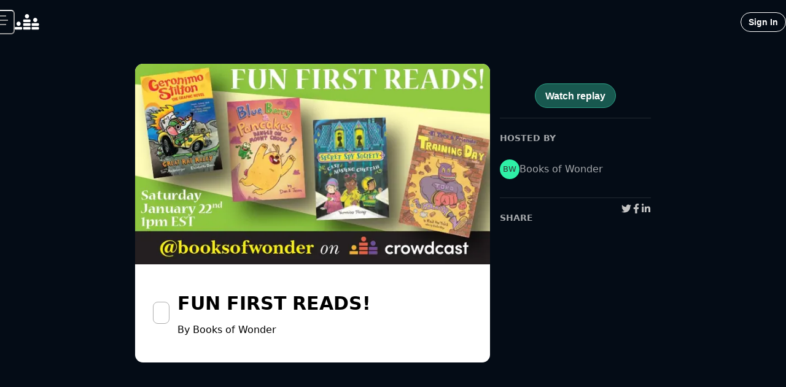

--- FILE ---
content_type: text/html; charset=utf-8
request_url: https://www.crowdcast.io/c/funfirsts1-22_1/register
body_size: 16994
content:
<!DOCTYPE html><html lang="en"><head><meta charSet="utf-8" data-next-head=""/><meta name="viewport" content="initial-scale=1.0, width=device-width" data-next-head=""/><meta property="fb:app_id" content="181490605365680" data-next-head=""/><meta property="og:locale" content="en_US" data-next-head=""/><title data-next-head="">FUN FIRST READS! - crowdcast</title><meta name="robots" content="index,follow" data-next-head=""/><meta name="googlebot" content="index,follow" data-next-head=""/><meta name="description" content="Register now for FUN FIRST READS! on crowdcast, scheduled to go live on January 22, 2022, 01:00 PM EST." data-next-head=""/><meta name="twitter:card" content="summary_large_image" data-next-head=""/><meta name="twitter:site" content="@crowdcastHQ" data-next-head=""/><meta name="twitter:creator" content="@crowdcastHQ" data-next-head=""/><meta property="og:title" content="FUN FIRST READS!" data-next-head=""/><meta property="og:description" content="Register now for FUN FIRST READS! on crowdcast, scheduled to go live on January 22, 2022, 01:00 PM EST." data-next-head=""/><meta property="og:url" content="https://crowdcast.io/c/funfirsts1-22_1" data-next-head=""/><meta property="og:type" content="website" data-next-head=""/><meta property="og:image" content="https://cc-user-media-prod.s3.amazonaws.com/-MBG1bYQeehqiBkMgy8c/event-cover-589" data-next-head=""/><meta property="og:image:alt" content="FUN FIRST READS!" data-next-head=""/><meta property="og:image:width" content="1280" data-next-head=""/><meta property="og:image:height" content="720" data-next-head=""/><meta property="og:site_name" content="crowdcast" data-next-head=""/><link rel="canonical" href="https://crowdcast.io/c/funfirsts1-22_1" data-next-head=""/><meta name="twitter:label1" content="Date" data-next-head=""/><meta name="twitter:data1" content="January 22, 2022, 01:00 PM EST" data-next-head=""/><meta name="twitter:data2" content="Books of Wonder" data-next-head=""/><meta name="twitter:label2" content="Who" data-next-head=""/><script type="application/ld+json" data-next-head="">{
    "@context": "https://schema.org",
    "@type": "Article",
    "mainEntityOfPage": {
      "@type": "WebPage",
      "@id": "https://crowdcast.io/c/funfirsts1-22_1"
    },
    "headline": "FUN FIRST READS!",
    "image": [
      "https://cc-user-media-prod.s3.amazonaws.com/-MBG1bYQeehqiBkMgy8c/event-cover-589"
     ],
    "datePublished": "2022-01-22T13:00:00.000Z",
    "dateModified": "2022-01-22T13:00:00.000Z",
    "author": {"@type": "Person","name": "Books of Wonder"},
    "publisher": {
      "@type": "Organization",
      "name": "crowdcast",
      "logo": {
        "@type": "ImageObject",
        "url": "/static/favicon.ico"
      }
    },
    "description": "Register now for FUN FIRST READS! on crowdcast, scheduled to go live on January 22, 2022, 01:00 PM EST."
  }</script><link rel="stylesheet" href="https://use.typekit.net/cai5hqw.css"/><link rel="apple-touch-icon" sizes="180x180" href="/static/apple-touch-icon.png"/><link rel="icon" type="image/png" sizes="32x32" href="/static/favicon-32x32.png"/><link rel="icon" type="image/png" sizes="16x16" href="/static/favicon-16x16.png"/><link rel="manifest" href="/static/site.webmanifest"/><link rel="mask-icon" href="/static/safari-pinned-tab.svg" color="#5bbad5"/><link rel="shortcut icon" href="/static/favicon.ico"/><meta name="msapplication-TileColor" content="#2b5797"/><meta name="theme-color" content="#ffffff"/><link rel="preload" href="/_next/static/chunks/fa7cb57a63529600.css" as="style"/><link rel="stylesheet" href="/_next/static/chunks/fa7cb57a63529600.css" data-n-g=""/><link rel="preload" href="/_next/static/chunks/8d0df27a1152885d.css" as="style"/><link rel="stylesheet" href="/_next/static/chunks/8d0df27a1152885d.css" data-n-p=""/><link rel="preload" href="/_next/static/chunks/ff3d59e1b5b9fe75.css" as="style"/><link rel="stylesheet" href="/_next/static/chunks/ff3d59e1b5b9fe75.css" data-n-p=""/><noscript data-n-css=""></noscript><script src="/_next/static/chunks/b4c878ddff69d8de.js" defer=""></script><script src="/_next/static/chunks/4edda8fe79ff1f1b.js" defer=""></script><script src="/_next/static/chunks/27e590c800a671a1.js" defer=""></script><script src="/_next/static/chunks/6ec6af5a84666b49.js" defer=""></script><script src="/_next/static/chunks/e33540c9fa549357.js" defer=""></script><script src="/_next/static/chunks/c49ce2c50e4b3755.js" defer=""></script><script src="/_next/static/chunks/472cb2fe582dd90f.js" defer=""></script><script src="/_next/static/chunks/b3962f647c46872e.js" defer=""></script><script src="/_next/static/chunks/a898e225b3fced68.js" defer=""></script><script src="/_next/static/chunks/058c7cc20bb00f8a.js" defer=""></script><script src="/_next/static/chunks/9699914ac1768d55.js" defer=""></script><script src="/_next/static/chunks/0bfcc1cbc485683a.js" defer=""></script><script src="/_next/static/chunks/34a2debbc493e82d.js" defer=""></script><script src="/_next/static/chunks/2a9016437b36744e.js" defer=""></script><script src="/_next/static/chunks/5c2bad8dfe7a93b3.js" defer=""></script><script src="/_next/static/chunks/45ac24cbed76a459.js" defer=""></script><script src="/_next/static/chunks/771172c11ec23172.js" defer=""></script><script src="/_next/static/chunks/8fcfea90f95a9d36.js" defer=""></script><script src="/_next/static/chunks/e8089cab83bc2fcc.js" defer=""></script><script src="/_next/static/chunks/7284512b9947c66b.js" defer=""></script><script src="/_next/static/chunks/509752b2248d6d0f.js" defer=""></script><script src="/_next/static/chunks/50590e22fb488526.js" defer=""></script><script src="/_next/static/chunks/b2844f0675bedd39.js" defer=""></script><script src="/_next/static/chunks/e74f63d47db574a1.js" defer=""></script><script src="/_next/static/chunks/e3088fc17455713e.js" defer=""></script><script src="/_next/static/chunks/turbopack-466e106599037230.js" defer=""></script><script src="/_next/static/chunks/b60d1c32e559312c.js" defer=""></script><script src="/_next/static/chunks/1c8b173044619466.js" defer=""></script><script src="/_next/static/chunks/775639f175cdd2a0.js" defer=""></script><script src="/_next/static/chunks/e559d0962e519a02.js" defer=""></script><script src="/_next/static/chunks/a4ce59709d59e850.js" defer=""></script><script src="/_next/static/chunks/1482f1876a2ebc50.js" defer=""></script><script src="/_next/static/chunks/a66f5993ef3f09fc.js" defer=""></script><script src="/_next/static/chunks/1143fb36c5a2cb29.js" defer=""></script><script src="/_next/static/chunks/f87c9cfad16a2361.js" defer=""></script><script src="/_next/static/chunks/1af01aed2715db37.js" defer=""></script><script src="/_next/static/chunks/aba3168055d38985.js" defer=""></script><script src="/_next/static/chunks/ce88bbf622115ee3.js" defer=""></script><script src="/_next/static/chunks/c105af2d9a317133.js" defer=""></script><script src="/_next/static/chunks/f4dc05d5d2a004c7.js" defer=""></script><script src="/_next/static/chunks/f9516903db8ce0ab.js" defer=""></script><script src="/_next/static/chunks/33540485a11181de.js" defer=""></script><script src="/_next/static/chunks/c2df0216c92ca032.js" defer=""></script><script src="/_next/static/chunks/8f76d4f82268c03a.js" defer=""></script><script src="/_next/static/chunks/0e401ebff7280a5d.js" defer=""></script><script src="/_next/static/chunks/afaed5cb925df8b2.js" defer=""></script><script src="/_next/static/chunks/4f104417c34a21e9.js" defer=""></script><script src="/_next/static/chunks/69b25d94dc966b5c.js" defer=""></script><script src="/_next/static/chunks/c48fd10b40270edc.js" defer=""></script><script src="/_next/static/chunks/d6ab4e4fffd3325c.js" defer=""></script><script src="/_next/static/chunks/5074137c4fd6219f.js" defer=""></script><script src="/_next/static/chunks/37124bbc57851dbb.js" defer=""></script><script src="/_next/static/chunks/08d2b9d4c554bdd6.js" defer=""></script><script src="/_next/static/chunks/3e36ff5ce373271c.js" defer=""></script><script src="/_next/static/chunks/d5d2b91f7c8d8139.js" defer=""></script><script src="/_next/static/chunks/0e31a36ac7b5ce49.js" defer=""></script><script src="/_next/static/chunks/0261895ae0508e41.js" defer=""></script><script src="/_next/static/chunks/7abd96a1b4fb58cb.js" defer=""></script><script src="/_next/static/chunks/d830468fc290a280.js" defer=""></script><script src="/_next/static/chunks/65ff6a13a4be6c09.js" defer=""></script><script src="/_next/static/chunks/744a502552df8eaf.js" defer=""></script><script src="/_next/static/chunks/e0fc76d486e7ed8b.js" defer=""></script><script src="/_next/static/chunks/f3f27e60ad45185d.js" defer=""></script><script src="/_next/static/chunks/fd5374faac451360.js" defer=""></script><script src="/_next/static/chunks/cbaeee7d7426b301.js" defer=""></script><script src="/_next/static/chunks/cdfd6e10b79ce599.js" defer=""></script><script src="/_next/static/chunks/0a285f516bf78008.js" defer=""></script><script src="/_next/static/chunks/b0f43fd29eb7b84b.js" defer=""></script><script src="/_next/static/chunks/6f0842dbe0a773c8.js" defer=""></script><script src="/_next/static/chunks/a51d4e55f3f7a65e.js" defer=""></script><script src="/_next/static/chunks/8e2305c99502574b.js" defer=""></script><script src="/_next/static/chunks/1d3beed6b9aec121.js" defer=""></script><script src="/_next/static/chunks/2af88ad991b25773.js" defer=""></script><script src="/_next/static/chunks/turbopack-eb16cae71a3b0488.js" defer=""></script><script src="/_next/static/bg8qlLxvJirU_ktbQcvov/_ssgManifest.js" defer=""></script><script src="/_next/static/bg8qlLxvJirU_ktbQcvov/_buildManifest.js" defer=""></script></head><body class="notranslate"><div id="__next"><style data-emotion="css-global 1yibh87">.avatar-image-wrapper img{border-radius:50%;}</style><style data-emotion="css-global 1cbazui">#nprogress{pointer-events:none;}#nprogress .bar{background:#EC5F3E;position:fixed;z-index:1031;top:0;left:0;width:100%;height:2px;}#nprogress .peg{display:block;position:absolute;right:0px;width:100px;height:100%;box-shadow:0 0 10px #EC5F3E,0 0 5px #EC5F3E;opacity:1;-webkit-transform:rotate(3deg) translate(0px, -4px);-moz-transform:rotate(3deg) translate(0px, -4px);-ms-transform:rotate(3deg) translate(0px, -4px);transform:rotate(3deg) translate(0px, -4px);}#nprogress .spinner{display:block;position:fixed;z-index:1031;top:15px;right:15px;}#nprogress .spinner-icon{width:18px;height:18px;box-sizing:border-box;border:solid 2px transparent;border-top-color:#EC5F3E;border-left-color:#EC5F3E;border-radius:50%;-webkit-animation:nprogress-spinner 400ms linear infinite;animation:nprogress-spinner 400ms linear infinite;}.nprogress-custom-parent{overflow:hidden;position:relative;}.nprogress-custom-parent #nprogress .spinner{position:absolute;}.nprogress-custom-parent #nprogress .bar{position:absolute;}@-webkit-keyframes nprogress-spinner{0%{-webkit-transform:rotate(0deg);-moz-transform:rotate(0deg);-ms-transform:rotate(0deg);transform:rotate(0deg);}100%{-webkit-transform:rotate(360deg);-moz-transform:rotate(360deg);-ms-transform:rotate(360deg);transform:rotate(360deg);}}@keyframes nprogress-spinner{0%{-webkit-transform:rotate(0deg);-moz-transform:rotate(0deg);-ms-transform:rotate(0deg);transform:rotate(0deg);}100%{-webkit-transform:rotate(360deg);-moz-transform:rotate(360deg);-ms-transform:rotate(360deg);transform:rotate(360deg);}}</style><style data-emotion="css 1hyfx7x">.css-1hyfx7x{display:none;}</style><div id="cjblock" style="position:absolute;top:0;left:0;z-index:2000;width:100%;height:100%" class="css-1hyfx7x"></div><style data-emotion="css-global 1voyb4y">:host,:root,[data-theme]{--chakra-ring-inset:var(--chakra-empty,/*!*/ /*!*/);--chakra-ring-offset-width:0px;--chakra-ring-offset-color:#fff;--chakra-ring-color:rgba(66, 153, 225, 0.6);--chakra-ring-offset-shadow:0 0 #0000;--chakra-ring-shadow:0 0 #0000;--chakra-space-x-reverse:0;--chakra-space-y-reverse:0;--chakra-colors-transparent:transparent;--chakra-colors-current:currentColor;--chakra-colors-black:#000000;--chakra-colors-white:#FFFFFF;--chakra-colors-whiteAlpha-50:rgba(255, 255, 255, 0.04);--chakra-colors-whiteAlpha-100:rgba(255, 255, 255, 0.06);--chakra-colors-whiteAlpha-200:rgba(255, 255, 255, 0.08);--chakra-colors-whiteAlpha-300:rgba(255, 255, 255, 0.16);--chakra-colors-whiteAlpha-400:rgba(255, 255, 255, 0.24);--chakra-colors-whiteAlpha-500:rgba(255, 255, 255, 0.36);--chakra-colors-whiteAlpha-600:rgba(255, 255, 255, 0.48);--chakra-colors-whiteAlpha-700:rgba(255, 255, 255, 0.64);--chakra-colors-whiteAlpha-800:rgba(255, 255, 255, 0.80);--chakra-colors-whiteAlpha-900:rgba(255, 255, 255, 0.92);--chakra-colors-blackAlpha-50:rgba(0, 0, 0, 0.04);--chakra-colors-blackAlpha-100:rgba(0, 0, 0, 0.06);--chakra-colors-blackAlpha-200:rgba(0, 0, 0, 0.08);--chakra-colors-blackAlpha-300:rgba(0, 0, 0, 0.16);--chakra-colors-blackAlpha-400:rgba(0, 0, 0, 0.24);--chakra-colors-blackAlpha-500:rgba(0, 0, 0, 0.36);--chakra-colors-blackAlpha-600:rgba(0, 0, 0, 0.48);--chakra-colors-blackAlpha-700:rgba(0, 0, 0, 0.64);--chakra-colors-blackAlpha-800:rgba(0, 0, 0, 0.80);--chakra-colors-blackAlpha-900:rgba(0, 0, 0, 0.92);--chakra-colors-gray-50:#F2F2F2;--chakra-colors-gray-100:#DBDBDB;--chakra-colors-gray-200:#C4C4C4;--chakra-colors-gray-300:#ADADAD;--chakra-colors-gray-400:#969696;--chakra-colors-gray-500:#808080;--chakra-colors-gray-600:#666666;--chakra-colors-gray-700:#4D4D4D;--chakra-colors-gray-800:#333333;--chakra-colors-gray-850:#292929;--chakra-colors-gray-900:#1A1A1A;--chakra-colors-red-50:#FCE9EB;--chakra-colors-red-100:#F6C1C7;--chakra-colors-red-200:#F099A3;--chakra-colors-red-300:#EA717F;--chakra-colors-red-400:#E4495B;--chakra-colors-red-500:#DE2137;--chakra-colors-red-600:#B21A2C;--chakra-colors-red-700:#851421;--chakra-colors-red-800:#590D16;--chakra-colors-red-900:#2C070B;--chakra-colors-orange-50:#FDECE8;--chakra-colors-orange-100:#F9C9BE;--chakra-colors-orange-200:#F4A694;--chakra-colors-orange-300:#F0846A;--chakra-colors-orange-400:#EC6141;--chakra-colors-orange-500:#E83F17;--chakra-colors-orange-600:#BA3212;--chakra-colors-orange-700:#8B260E;--chakra-colors-orange-800:#5D1909;--chakra-colors-orange-900:#2E0D05;--chakra-colors-yellow-50:#FFFFF0;--chakra-colors-yellow-100:#FEFCBF;--chakra-colors-yellow-200:#FAF089;--chakra-colors-yellow-300:#F6E05E;--chakra-colors-yellow-400:#ECC94B;--chakra-colors-yellow-500:#D69E2E;--chakra-colors-yellow-600:#B7791F;--chakra-colors-yellow-700:#975A16;--chakra-colors-yellow-800:#744210;--chakra-colors-yellow-900:#5F370E;--chakra-colors-green-50:#F0FFF4;--chakra-colors-green-100:#C6F6D5;--chakra-colors-green-200:#9AE6B4;--chakra-colors-green-300:#68D391;--chakra-colors-green-400:#48BB78;--chakra-colors-green-500:#38A169;--chakra-colors-green-600:#2F855A;--chakra-colors-green-700:#276749;--chakra-colors-green-800:#22543D;--chakra-colors-green-900:#1C4532;--chakra-colors-teal-50:#EBFAF6;--chakra-colors-teal-100:#C7F0E6;--chakra-colors-teal-200:#A3E6D6;--chakra-colors-teal-300:#7FDCC6;--chakra-colors-teal-400:#5BD2B6;--chakra-colors-teal-500:#37C8A6;--chakra-colors-teal-600:#2CA085;--chakra-colors-teal-700:#217864;--chakra-colors-teal-800:#165042;--chakra-colors-teal-900:#0B2821;--chakra-colors-blue-50:#E9F2FB;--chakra-colors-blue-100:#C1D9F5;--chakra-colors-blue-200:#9AC1EF;--chakra-colors-blue-300:#72A9E8;--chakra-colors-blue-400:#4B90E2;--chakra-colors-blue-500:#2378DC;--chakra-colors-blue-600:#1C60B0;--chakra-colors-blue-700:#154884;--chakra-colors-blue-800:#0E3058;--chakra-colors-blue-900:#07182C;--chakra-colors-cyan-50:#EDFDFD;--chakra-colors-cyan-100:#C4F1F9;--chakra-colors-cyan-200:#9DECF9;--chakra-colors-cyan-300:#76E4F7;--chakra-colors-cyan-400:#0BC5EA;--chakra-colors-cyan-500:#00B5D8;--chakra-colors-cyan-600:#00A3C4;--chakra-colors-cyan-700:#0987A0;--chakra-colors-cyan-800:#086F83;--chakra-colors-cyan-900:#065666;--chakra-colors-purple-50:#F2EDF7;--chakra-colors-purple-100:#DBCDEA;--chakra-colors-purple-200:#C5ADDC;--chakra-colors-purple-300:#AE8CCF;--chakra-colors-purple-400:#976CC1;--chakra-colors-purple-500:#804CB3;--chakra-colors-purple-600:#663D8F;--chakra-colors-purple-700:#4D2D6C;--chakra-colors-purple-800:#331E48;--chakra-colors-purple-900:#1A0F24;--chakra-colors-pink-50:#FFF5F7;--chakra-colors-pink-100:#FED7E2;--chakra-colors-pink-200:#FBB6CE;--chakra-colors-pink-300:#F687B3;--chakra-colors-pink-400:#ED64A6;--chakra-colors-pink-500:#D53F8C;--chakra-colors-pink-600:#B83280;--chakra-colors-pink-700:#97266D;--chakra-colors-pink-800:#702459;--chakra-colors-pink-900:#521B41;--chakra-colors-linkedin-50:#E8F4F9;--chakra-colors-linkedin-100:#CFEDFB;--chakra-colors-linkedin-200:#9BDAF3;--chakra-colors-linkedin-300:#68C7EC;--chakra-colors-linkedin-400:#34B3E4;--chakra-colors-linkedin-500:#00A0DC;--chakra-colors-linkedin-600:#008CC9;--chakra-colors-linkedin-700:#0077B5;--chakra-colors-linkedin-800:#005E93;--chakra-colors-linkedin-900:#004471;--chakra-colors-facebook-50:#E8F4F9;--chakra-colors-facebook-100:#D9DEE9;--chakra-colors-facebook-200:#B7C2DA;--chakra-colors-facebook-300:#6482C0;--chakra-colors-facebook-400:#4267B2;--chakra-colors-facebook-500:#385898;--chakra-colors-facebook-600:#314E89;--chakra-colors-facebook-700:#29487D;--chakra-colors-facebook-800:#223B67;--chakra-colors-facebook-900:#1E355B;--chakra-colors-messenger-50:#D0E6FF;--chakra-colors-messenger-100:#B9DAFF;--chakra-colors-messenger-200:#A2CDFF;--chakra-colors-messenger-300:#7AB8FF;--chakra-colors-messenger-400:#2E90FF;--chakra-colors-messenger-500:#0078FF;--chakra-colors-messenger-600:#0063D1;--chakra-colors-messenger-700:#0052AC;--chakra-colors-messenger-800:#003C7E;--chakra-colors-messenger-900:#002C5C;--chakra-colors-whatsapp-50:#dffeec;--chakra-colors-whatsapp-100:#b9f5d0;--chakra-colors-whatsapp-200:#90edb3;--chakra-colors-whatsapp-300:#65e495;--chakra-colors-whatsapp-400:#3cdd78;--chakra-colors-whatsapp-500:#22c35e;--chakra-colors-whatsapp-600:#179848;--chakra-colors-whatsapp-700:#0c6c33;--chakra-colors-whatsapp-800:#01421c;--chakra-colors-whatsapp-900:#001803;--chakra-colors-twitter-50:#E5F4FD;--chakra-colors-twitter-100:#C8E9FB;--chakra-colors-twitter-200:#A8DCFA;--chakra-colors-twitter-300:#83CDF7;--chakra-colors-twitter-400:#57BBF5;--chakra-colors-twitter-500:#1DA1F2;--chakra-colors-twitter-600:#1A94DA;--chakra-colors-twitter-700:#1681BF;--chakra-colors-twitter-800:#136B9E;--chakra-colors-twitter-900:#0D4D71;--chakra-colors-telegram-50:#E3F2F9;--chakra-colors-telegram-100:#C5E4F3;--chakra-colors-telegram-200:#A2D4EC;--chakra-colors-telegram-300:#7AC1E4;--chakra-colors-telegram-400:#47A9DA;--chakra-colors-telegram-500:#0088CC;--chakra-colors-telegram-600:#007AB8;--chakra-colors-telegram-700:#006BA1;--chakra-colors-telegram-800:#005885;--chakra-colors-telegram-900:#003F5E;--chakra-colors-brand-orange:#EC5F3E;--chakra-colors-brand-yellow:#F9CA3F;--chakra-colors-brand-purple:#7847A8;--chakra-colors-brand-teal:#44CCAD;--chakra-colors-brand-tealDark:#30b092;--chakra-colors-brand-tealLight:#4cffd6;--chakra-colors-brand-tealDarkBG:#2ca08585;--chakra-colors-brand-blue:#4A90E2;--chakra-colors-brand-red:#E55061;--chakra-colors-solid-sky:#3EACE4;--chakra-colors-transWhite-10:rgba(255, 255, 255, 0.10);--chakra-colors-chat-active:rgba(255, 255, 255, 0.11);--chakra-colors-chat-default:rgba(255, 255, 255, 0.07);--chakra-colors-radio-500:#4A90E2;--chakra-colors-polls-bg:rgba(255, 255, 255, 0.1);--chakra-colors-host-500:rgba(155, 81, 224, 1);--chakra-colors-host-600:rgba(155, 81, 224, 1);--chakra-colors-host-chat:rgba(155, 81, 224, 0.3);--chakra-colors-moderator-500:rgba(143, 122, 57, 1);--chakra-colors-moderator-600:rgba(143, 122, 57, 1);--chakra-colors-moderator-chat:rgba(143, 122, 57, 0.3);--chakra-colors-speaker-500:rgba(74, 145, 226, 1);--chakra-colors-speaker-600:rgba(74, 145, 226, 1);--chakra-colors-speaker-chat:rgba(74, 145, 226, 0.3);--chakra-colors-gradient-warmth:linear-gradient(98.42deg, #EC5F3E 4.14%, #DB3C88 94.29%);--chakra-colors-gradient-ocean:linear-gradient(107.31deg, #2A1341 28.86%, #15386C 104.06%);--chakra-colors-gradient-spring:linear-gradient(104.61deg, #448BCC 8.22%, #2FC38E 82.6%);--chakra-colors-gradient-sky:linear-gradient(98.42deg, #3E8EEC 4.14%, #3CC8DB 94.29%);--chakra-colors-gradient-midnight:linear-gradient(98.42deg, #653CDB 4.14%, #B263B4 94.29%);--chakra-colors-gradient-peach:linear-gradient(121.29deg, #FDF0EB 67.86%, #FEFBE4 92.21%);--chakra-colors-gradient-shimmer:radial-gradient(54.08% 113.48% at 0% 100%, rgba(216, 45, 219, 0.17) 0%, rgba(255, 255, 255, 0) 100%),radial-gradient(64.69% 135.74% at 88.22% 3.43%, rgba(45, 219, 125, 0.17) 0%, rgba(255, 255, 255, 0) 100%),radial-gradient(58.61% 122.96% at 91.62% 87.78%, rgba(80, 45, 219, 0.17) 0%, rgba(255, 255, 255, 0) 100%),radial-gradient(25.11% 52.69% at 7.9% 17.87%, rgba(45, 156, 219, 0.17) 0%, rgba(255, 255, 255, 0) 100%),#FFFFFF;--chakra-colors-gradient-shimmerFade:linear-gradient(180deg, rgba(255, 255, 255, 0) 45.77%, #FFFFFF 73.13%),radial-gradient(54.08% 71.68% at -0.48% 67.51%, rgba(216, 45, 219, 0.17) 0%, rgba(255, 255, 255, 0) 100%),radial-gradient(64.69% 85.74% at 87.74% 6.5%, rgba(45, 219, 125, 0.17) 0%, rgba(255, 255, 255, 0) 100%),radial-gradient(58.61% 77.67% at 91.14% 59.79%, rgba(80, 45, 219, 0.17) 0%, rgba(255, 255, 255, 0) 100%),radial-gradient(25.11% 33.28% at 7.42% 15.63%, rgba(45, 156, 219, 0.17) 0%, rgba(255, 255, 255, 0) 100%),linear-gradient(0deg, #FFFFFF, #FFFFFF);--chakra-colors-gradient-dark:linear-gradient(96.28deg, rgba(45, 156, 219, 0.15) 0.18%, rgba(155, 81, 224, 0.15) 94.19%),#000000;--chakra-colors-marketing-800:linear-gradient(98.42deg,#e3846e 4.14%,#d67aa6 94.29%);--chakra-colors-marketing-900:linear-gradient(98.42deg, #EC5F3E 4.14%, #DB3C88 94.29%);--chakra-colors-event-bgDefault:rgb(4 12 22);--chakra-borders-none:0;--chakra-borders-1px:1px solid;--chakra-borders-2px:2px solid;--chakra-borders-4px:4px solid;--chakra-borders-8px:8px solid;--chakra-fonts-heading:inter,-apple-system,system-ui,BlinkMacSystemFont,"Segoe UI",Roboto,"Helvetica Neue",Arial,sans-serif;--chakra-fonts-body:inter,-apple-system,system-ui,BlinkMacSystemFont,"Segoe UI",Roboto,"Helvetica Neue",Arial,sans-serif;--chakra-fonts-mono:SFMono-Regular,Menlo,Monaco,Consolas,"Liberation Mono","Courier New",monospace;--chakra-fonts-fancy:sofia-pro,sans-serif;--chakra-fontSizes-3xs:0.45rem;--chakra-fontSizes-2xs:0.625rem;--chakra-fontSizes-xs:0.75rem;--chakra-fontSizes-sm:0.875rem;--chakra-fontSizes-md:1rem;--chakra-fontSizes-lg:1.125rem;--chakra-fontSizes-xl:1.25rem;--chakra-fontSizes-2xl:1.5rem;--chakra-fontSizes-3xl:1.875rem;--chakra-fontSizes-4xl:2.25rem;--chakra-fontSizes-5xl:3rem;--chakra-fontSizes-6xl:4rem;--chakra-fontSizes-7xl:4.5rem;--chakra-fontSizes-8xl:6rem;--chakra-fontSizes-9xl:8rem;--chakra-fontWeights-hairline:100;--chakra-fontWeights-thin:200;--chakra-fontWeights-light:300;--chakra-fontWeights-normal:400;--chakra-fontWeights-medium:500;--chakra-fontWeights-semibold:600;--chakra-fontWeights-bold:700;--chakra-fontWeights-extrabold:800;--chakra-fontWeights-black:900;--chakra-letterSpacings-tighter:-0.05em;--chakra-letterSpacings-tight:-0.025em;--chakra-letterSpacings-normal:0;--chakra-letterSpacings-wide:0.025em;--chakra-letterSpacings-wider:0.05em;--chakra-letterSpacings-widest:0.1em;--chakra-lineHeights-3:.75rem;--chakra-lineHeights-4:1rem;--chakra-lineHeights-5:1.25rem;--chakra-lineHeights-6:1.5rem;--chakra-lineHeights-7:1.75rem;--chakra-lineHeights-8:2rem;--chakra-lineHeights-9:2.25rem;--chakra-lineHeights-10:2.5rem;--chakra-lineHeights-normal:normal;--chakra-lineHeights-none:1;--chakra-lineHeights-shorter:1.25;--chakra-lineHeights-short:1.375;--chakra-lineHeights-base:1.5;--chakra-lineHeights-tall:1.625;--chakra-lineHeights-taller:2;--chakra-radii-none:0;--chakra-radii-sm:0.125rem;--chakra-radii-base:0.25rem;--chakra-radii-md:0.375rem;--chakra-radii-lg:0.5rem;--chakra-radii-xl:0.75rem;--chakra-radii-2xl:1rem;--chakra-radii-3xl:1.5rem;--chakra-radii-full:9999px;--chakra-space-1:0.25rem;--chakra-space-2:0.5rem;--chakra-space-3:0.75rem;--chakra-space-4:1rem;--chakra-space-5:1.25rem;--chakra-space-6:1.5rem;--chakra-space-7:1.75rem;--chakra-space-8:2rem;--chakra-space-9:2.25rem;--chakra-space-10:2.5rem;--chakra-space-12:3rem;--chakra-space-14:3.5rem;--chakra-space-16:4rem;--chakra-space-20:5rem;--chakra-space-24:6rem;--chakra-space-28:7rem;--chakra-space-32:8rem;--chakra-space-36:9rem;--chakra-space-40:10rem;--chakra-space-44:11rem;--chakra-space-48:12rem;--chakra-space-52:13rem;--chakra-space-56:14rem;--chakra-space-60:15rem;--chakra-space-64:16rem;--chakra-space-72:18rem;--chakra-space-80:20rem;--chakra-space-96:24rem;--chakra-space-px:1px;--chakra-space-0-5:0.125rem;--chakra-space-1-5:0.375rem;--chakra-space-2-5:0.625rem;--chakra-space-3-5:0.875rem;--chakra-shadows-xs:0 0 0 1px rgba(0, 0, 0, 0.05);--chakra-shadows-sm:0 1px 2px 0 rgba(0, 0, 0, 0.05);--chakra-shadows-base:0 1px 3px 0 rgba(0, 0, 0, 0.1),0 1px 2px 0 rgba(0, 0, 0, 0.06);--chakra-shadows-md:0 4px 6px -1px rgba(0, 0, 0, 0.1),0 2px 4px -1px rgba(0, 0, 0, 0.06);--chakra-shadows-lg:0 10px 15px -3px rgba(0, 0, 0, 0.1),0 4px 6px -2px rgba(0, 0, 0, 0.05);--chakra-shadows-xl:0 20px 25px -5px rgba(0, 0, 0, 0.1),0 10px 10px -5px rgba(0, 0, 0, 0.04);--chakra-shadows-2xl:0 25px 50px -12px rgba(0, 0, 0, 0.25);--chakra-shadows-outline:0 0 0 3px rgba(66, 153, 225, 0.6);--chakra-shadows-inner:inset 0 2px 4px 0 rgba(0,0,0,0.06);--chakra-shadows-none:none;--chakra-shadows-dark-lg:rgba(0, 0, 0, 0.1) 0px 0px 0px 1px,rgba(0, 0, 0, 0.2) 0px 5px 10px,rgba(0, 0, 0, 0.4) 0px 15px 40px;--chakra-sizes-1:0.25rem;--chakra-sizes-2:0.5rem;--chakra-sizes-3:0.75rem;--chakra-sizes-4:1rem;--chakra-sizes-5:1.25rem;--chakra-sizes-6:1.5rem;--chakra-sizes-7:1.75rem;--chakra-sizes-8:2rem;--chakra-sizes-9:2.25rem;--chakra-sizes-10:2.5rem;--chakra-sizes-12:3rem;--chakra-sizes-14:3.5rem;--chakra-sizes-16:4rem;--chakra-sizes-20:5rem;--chakra-sizes-24:6rem;--chakra-sizes-28:7rem;--chakra-sizes-32:8rem;--chakra-sizes-36:9rem;--chakra-sizes-40:10rem;--chakra-sizes-44:11rem;--chakra-sizes-48:12rem;--chakra-sizes-52:13rem;--chakra-sizes-56:14rem;--chakra-sizes-60:15rem;--chakra-sizes-64:16rem;--chakra-sizes-72:18rem;--chakra-sizes-80:20rem;--chakra-sizes-96:24rem;--chakra-sizes-px:1px;--chakra-sizes-0-5:0.125rem;--chakra-sizes-1-5:0.375rem;--chakra-sizes-2-5:0.625rem;--chakra-sizes-3-5:0.875rem;--chakra-sizes-max:max-content;--chakra-sizes-min:min-content;--chakra-sizes-full:100%;--chakra-sizes-3xs:14rem;--chakra-sizes-2xs:16rem;--chakra-sizes-xs:20rem;--chakra-sizes-sm:24rem;--chakra-sizes-md:28rem;--chakra-sizes-lg:32rem;--chakra-sizes-xl:36rem;--chakra-sizes-2xl:42rem;--chakra-sizes-3xl:48rem;--chakra-sizes-4xl:56rem;--chakra-sizes-5xl:64rem;--chakra-sizes-6xl:72rem;--chakra-sizes-7xl:80rem;--chakra-sizes-8xl:90rem;--chakra-sizes-prose:60ch;--chakra-sizes-container-sm:640px;--chakra-sizes-container-md:768px;--chakra-sizes-container-lg:1024px;--chakra-sizes-container-xl:1280px;--chakra-zIndices-hide:-1;--chakra-zIndices-auto:auto;--chakra-zIndices-base:0;--chakra-zIndices-docked:10;--chakra-zIndices-dropdown:1000;--chakra-zIndices-sticky:1100;--chakra-zIndices-banner:1200;--chakra-zIndices-overlay:1300;--chakra-zIndices-modal:1400;--chakra-zIndices-popover:1500;--chakra-zIndices-skipLink:1600;--chakra-zIndices-toast:1700;--chakra-zIndices-tooltip:1800;--chakra-transition-property-common:background-color,border-color,color,fill,stroke,opacity,box-shadow,transform;--chakra-transition-property-colors:background-color,border-color,color,fill,stroke;--chakra-transition-property-dimensions:width,height;--chakra-transition-property-position:left,right,top,bottom;--chakra-transition-property-background:background-color,background-image,background-position;--chakra-transition-easing-ease-in:cubic-bezier(0.4, 0, 1, 1);--chakra-transition-easing-ease-out:cubic-bezier(0, 0, 0.2, 1);--chakra-transition-easing-ease-in-out:cubic-bezier(0.4, 0, 0.2, 1);--chakra-transition-duration-ultra-fast:50ms;--chakra-transition-duration-faster:100ms;--chakra-transition-duration-fast:150ms;--chakra-transition-duration-normal:200ms;--chakra-transition-duration-slow:300ms;--chakra-transition-duration-slower:400ms;--chakra-transition-duration-ultra-slow:500ms;--chakra-blur-none:0;--chakra-blur-sm:4px;--chakra-blur-base:8px;--chakra-blur-md:12px;--chakra-blur-lg:16px;--chakra-blur-xl:24px;--chakra-blur-2xl:40px;--chakra-blur-3xl:64px;--chakra-breakpoints-base:0em;--chakra-breakpoints-sm:320px;--chakra-breakpoints-md:768px;--chakra-breakpoints-lg:960px;--chakra-breakpoints-xl:1200px;--chakra-breakpoints-2xl:1536px;}.chakra-ui-light :host:not([data-theme]),.chakra-ui-light :root:not([data-theme]),.chakra-ui-light [data-theme]:not([data-theme]),[data-theme=light] :host:not([data-theme]),[data-theme=light] :root:not([data-theme]),[data-theme=light] [data-theme]:not([data-theme]),:host[data-theme=light],:root[data-theme=light],[data-theme][data-theme=light]{--chakra-colors-chakra-body-text:var(--chakra-colors-gray-800);--chakra-colors-chakra-body-bg:var(--chakra-colors-white);--chakra-colors-chakra-border-color:var(--chakra-colors-gray-200);--chakra-colors-chakra-inverse-text:var(--chakra-colors-white);--chakra-colors-chakra-subtle-bg:var(--chakra-colors-gray-100);--chakra-colors-chakra-subtle-text:var(--chakra-colors-gray-600);--chakra-colors-chakra-placeholder-color:var(--chakra-colors-gray-500);}.chakra-ui-dark :host:not([data-theme]),.chakra-ui-dark :root:not([data-theme]),.chakra-ui-dark [data-theme]:not([data-theme]),[data-theme=dark] :host:not([data-theme]),[data-theme=dark] :root:not([data-theme]),[data-theme=dark] [data-theme]:not([data-theme]),:host[data-theme=dark],:root[data-theme=dark],[data-theme][data-theme=dark]{--chakra-colors-chakra-body-text:var(--chakra-colors-whiteAlpha-900);--chakra-colors-chakra-body-bg:var(--chakra-colors-gray-800);--chakra-colors-chakra-border-color:var(--chakra-colors-whiteAlpha-300);--chakra-colors-chakra-inverse-text:var(--chakra-colors-gray-800);--chakra-colors-chakra-subtle-bg:var(--chakra-colors-gray-700);--chakra-colors-chakra-subtle-text:var(--chakra-colors-gray-400);--chakra-colors-chakra-placeholder-color:var(--chakra-colors-whiteAlpha-400);}</style><style data-emotion="css-global fubdgu">html{line-height:1.5;-webkit-text-size-adjust:100%;font-family:system-ui,sans-serif;-webkit-font-smoothing:antialiased;text-rendering:optimizeLegibility;-moz-osx-font-smoothing:grayscale;touch-action:manipulation;}body{position:relative;min-height:100%;margin:0;font-feature-settings:"kern";}:where(*, *::before, *::after){border-width:0;border-style:solid;box-sizing:border-box;word-wrap:break-word;}main{display:block;}hr{border-top-width:1px;box-sizing:content-box;height:0;overflow:visible;}:where(pre, code, kbd,samp){font-family:SFMono-Regular,Menlo,Monaco,Consolas,monospace;font-size:1em;}a{background-color:transparent;color:inherit;-webkit-text-decoration:inherit;text-decoration:inherit;}abbr[title]{border-bottom:none;-webkit-text-decoration:underline;text-decoration:underline;-webkit-text-decoration:underline dotted;-webkit-text-decoration:underline dotted;text-decoration:underline dotted;}:where(b, strong){font-weight:bold;}small{font-size:80%;}:where(sub,sup){font-size:75%;line-height:0;position:relative;vertical-align:baseline;}sub{bottom:-0.25em;}sup{top:-0.5em;}img{border-style:none;}:where(button, input, optgroup, select, textarea){font-family:inherit;font-size:100%;line-height:1.15;margin:0;}:where(button, input){overflow:visible;}:where(button, select){text-transform:none;}:where(
          button::-moz-focus-inner,
          [type="button"]::-moz-focus-inner,
          [type="reset"]::-moz-focus-inner,
          [type="submit"]::-moz-focus-inner
        ){border-style:none;padding:0;}fieldset{padding:0.35em 0.75em 0.625em;}legend{box-sizing:border-box;color:inherit;display:table;max-width:100%;padding:0;white-space:normal;}progress{vertical-align:baseline;}textarea{overflow:auto;}:where([type="checkbox"], [type="radio"]){box-sizing:border-box;padding:0;}input[type="number"]::-webkit-inner-spin-button,input[type="number"]::-webkit-outer-spin-button{-webkit-appearance:none!important;}input[type="number"]{-moz-appearance:textfield;}input[type="search"]{-webkit-appearance:textfield;outline-offset:-2px;}input[type="search"]::-webkit-search-decoration{-webkit-appearance:none!important;}::-webkit-file-upload-button{-webkit-appearance:button;font:inherit;}details{display:block;}summary{display:-webkit-box;display:-webkit-list-item;display:-ms-list-itembox;display:list-item;}template{display:none;}[hidden]{display:none!important;}:where(
          blockquote,
          dl,
          dd,
          h1,
          h2,
          h3,
          h4,
          h5,
          h6,
          hr,
          figure,
          p,
          pre
        ){margin:0;}button{background:transparent;padding:0;}fieldset{margin:0;padding:0;}:where(ol, ul){margin:0;padding:0;}textarea{resize:vertical;}:where(button, [role="button"]){cursor:pointer;}button::-moz-focus-inner{border:0!important;}table{border-collapse:collapse;}:where(h1, h2, h3, h4, h5, h6){font-size:inherit;font-weight:inherit;}:where(button, input, optgroup, select, textarea){padding:0;line-height:inherit;color:inherit;}:where(img, svg, video, canvas, audio, iframe, embed, object){display:block;}:where(img, video){max-width:100%;height:auto;}[data-js-focus-visible] :focus:not([data-focus-visible-added]):not(
          [data-focus-visible-disabled]
        ){outline:none;box-shadow:none;}select::-ms-expand{display:none;}:root,:host{--chakra-vh:100vh;}@supports (height: -webkit-fill-available){:root,:host{--chakra-vh:-webkit-fill-available;}}@supports (height: -moz-fill-available){:root,:host{--chakra-vh:-moz-fill-available;}}@supports (height: 100dvh){:root,:host{--chakra-vh:100dvh;}}</style><style data-emotion="css-global 1cgn62j">body{font-family:var(--chakra-fonts-body);color:var(--chakra-colors-chakra-body-text);background:var(--chakra-colors-chakra-body-bg);transition-property:background-color;transition-duration:var(--chakra-transition-duration-normal);line-height:var(--chakra-lineHeights-base);}*::-webkit-input-placeholder{color:var(--chakra-colors-chakra-placeholder-color);}*::-moz-placeholder{color:var(--chakra-colors-chakra-placeholder-color);}*:-ms-input-placeholder{color:var(--chakra-colors-chakra-placeholder-color);}*::placeholder{color:var(--chakra-colors-chakra-placeholder-color);}*,*::before,::after{border-color:var(--chakra-colors-chakra-border-color);}</style><style data-emotion="css-global fubdgu">html{line-height:1.5;-webkit-text-size-adjust:100%;font-family:system-ui,sans-serif;-webkit-font-smoothing:antialiased;text-rendering:optimizeLegibility;-moz-osx-font-smoothing:grayscale;touch-action:manipulation;}body{position:relative;min-height:100%;margin:0;font-feature-settings:"kern";}:where(*, *::before, *::after){border-width:0;border-style:solid;box-sizing:border-box;word-wrap:break-word;}main{display:block;}hr{border-top-width:1px;box-sizing:content-box;height:0;overflow:visible;}:where(pre, code, kbd,samp){font-family:SFMono-Regular,Menlo,Monaco,Consolas,monospace;font-size:1em;}a{background-color:transparent;color:inherit;-webkit-text-decoration:inherit;text-decoration:inherit;}abbr[title]{border-bottom:none;-webkit-text-decoration:underline;text-decoration:underline;-webkit-text-decoration:underline dotted;-webkit-text-decoration:underline dotted;text-decoration:underline dotted;}:where(b, strong){font-weight:bold;}small{font-size:80%;}:where(sub,sup){font-size:75%;line-height:0;position:relative;vertical-align:baseline;}sub{bottom:-0.25em;}sup{top:-0.5em;}img{border-style:none;}:where(button, input, optgroup, select, textarea){font-family:inherit;font-size:100%;line-height:1.15;margin:0;}:where(button, input){overflow:visible;}:where(button, select){text-transform:none;}:where(
          button::-moz-focus-inner,
          [type="button"]::-moz-focus-inner,
          [type="reset"]::-moz-focus-inner,
          [type="submit"]::-moz-focus-inner
        ){border-style:none;padding:0;}fieldset{padding:0.35em 0.75em 0.625em;}legend{box-sizing:border-box;color:inherit;display:table;max-width:100%;padding:0;white-space:normal;}progress{vertical-align:baseline;}textarea{overflow:auto;}:where([type="checkbox"], [type="radio"]){box-sizing:border-box;padding:0;}input[type="number"]::-webkit-inner-spin-button,input[type="number"]::-webkit-outer-spin-button{-webkit-appearance:none!important;}input[type="number"]{-moz-appearance:textfield;}input[type="search"]{-webkit-appearance:textfield;outline-offset:-2px;}input[type="search"]::-webkit-search-decoration{-webkit-appearance:none!important;}::-webkit-file-upload-button{-webkit-appearance:button;font:inherit;}details{display:block;}summary{display:-webkit-box;display:-webkit-list-item;display:-ms-list-itembox;display:list-item;}template{display:none;}[hidden]{display:none!important;}:where(
          blockquote,
          dl,
          dd,
          h1,
          h2,
          h3,
          h4,
          h5,
          h6,
          hr,
          figure,
          p,
          pre
        ){margin:0;}button{background:transparent;padding:0;}fieldset{margin:0;padding:0;}:where(ol, ul){margin:0;padding:0;}textarea{resize:vertical;}:where(button, [role="button"]){cursor:pointer;}button::-moz-focus-inner{border:0!important;}table{border-collapse:collapse;}:where(h1, h2, h3, h4, h5, h6){font-size:inherit;font-weight:inherit;}:where(button, input, optgroup, select, textarea){padding:0;line-height:inherit;color:inherit;}:where(img, svg, video, canvas, audio, iframe, embed, object){display:block;}:where(img, video){max-width:100%;height:auto;}[data-js-focus-visible] :focus:not([data-focus-visible-added]):not(
          [data-focus-visible-disabled]
        ){outline:none;box-shadow:none;}select::-ms-expand{display:none;}:root,:host{--chakra-vh:100vh;}@supports (height: -webkit-fill-available){:root,:host{--chakra-vh:-webkit-fill-available;}}@supports (height: -moz-fill-available){:root,:host{--chakra-vh:-moz-fill-available;}}@supports (height: 100dvh){:root,:host{--chakra-vh:100dvh;}}</style><style data-emotion="css-global 1rrqhf2">body{background:#040c16;max-height:100vh;overflow-y:hidden;}</style><style data-emotion="css-global 14n90ac">.main-container{height:auto;height:auto;}</style><style data-emotion="css ul2jd1">.css-ul2jd1{display:-webkit-box;display:-webkit-flex;display:-ms-flexbox;display:flex;-webkit-align-items:center;-webkit-box-align:center;-ms-flex-align:center;align-items:center;-webkit-box-pack:justify;-webkit-justify-content:space-between;justify-content:space-between;-webkit-flex-direction:row;-ms-flex-direction:row;flex-direction:row;gap:0.5rem;width:100%;height:56px;position:fixed;top:0px;color:var(--chakra-colors-white);background:var(--chakra-colors-transparent);box-shadow:var(--chakra-shadows-none);-webkit-transition:background-color 250ms ease-in-out;transition:background-color 250ms ease-in-out;word-break:keep-all;white-space:pre;-webkit-align-content:center;-ms-flex-line-pack:center;align-content:center;-webkit-margin-start:auto;margin-inline-start:auto;-webkit-margin-end:auto;margin-inline-end:auto;padding-top:var(--chakra-space-2);padding-bottom:var(--chakra-space-2);padding-right:var(--chakra-space-4);z-index:99;-webkit-backdrop-filter:none;backdrop-filter:none;-webkit-backdrop-filter:none;}</style><header class="chakra-stack css-ul2jd1" aria-label="event header"><style data-emotion="css 1igwmid">.css-1igwmid{display:-webkit-box;display:-webkit-flex;display:-ms-flexbox;display:flex;-webkit-align-items:center;-webkit-box-align:center;-ms-flex-align:center;align-items:center;-webkit-flex-direction:row;-ms-flex-direction:row;flex-direction:row;gap:0.5rem;}</style><div class="chakra-stack css-1igwmid"><style data-emotion="css 2c3apd">.css-2c3apd{display:-webkit-box;display:-webkit-flex;display:-ms-flexbox;display:flex;-webkit-align-items:center;-webkit-box-align:center;-ms-flex-align:center;align-items:center;-webkit-flex-direction:row;-ms-flex-direction:row;flex-direction:row;gap:0px;border-width:1px 1px 1px 0px;border-style:solid;border-color:var(--chakra-colors-transparent);border-radius:0px 8px 8px 0px;}.css-2c3apd:hover,.css-2c3apd[data-hover]{border-color:rgba(195, 211, 228, 0.21);}</style><div class="chakra-stack css-2c3apd"><style data-emotion="css 18puooo">.css-18puooo{width:24px;}</style><div class="css-18puooo"><style data-emotion="css 773ecl">.css-773ecl{display:inline;-webkit-appearance:none;-moz-appearance:none;-ms-appearance:none;appearance:none;-webkit-align-items:center;-webkit-box-align:center;-ms-flex-align:center;align-items:center;-webkit-box-pack:center;-ms-flex-pack:center;-webkit-justify-content:center;justify-content:center;-webkit-user-select:none;-moz-user-select:none;-ms-user-select:none;user-select:none;position:relative;white-space:nowrap;vertical-align:middle;outline:2px solid transparent;outline-offset:2px;line-height:inherit;border-radius:var(--chakra-radii-md);font-weight:var(--chakra-fontWeights-semibold);transition-property:var(--chakra-transition-property-common);transition-duration:var(--chakra-transition-duration-normal);height:var(--chakra-sizes-10);min-width:var(--chakra-sizes-10);font-size:var(--chakra-fontSizes-md);-webkit-padding-start:var(--chakra-space-4);padding-inline-start:var(--chakra-space-4);-webkit-padding-end:var(--chakra-space-4);padding-inline-end:var(--chakra-space-4);background:none;margin:0px;padding:0px;margin-left:calc(var(--chakra-space-4) * -1);margin-right:0px;color:var(--chakra-colors-gray-400);opacity:1;}.css-773ecl:focus-visible,.css-773ecl[data-focus-visible]{box-shadow:var(--chakra-shadows-outline);}.css-773ecl:disabled,.css-773ecl[disabled],.css-773ecl[aria-disabled=true],.css-773ecl[data-disabled]{opacity:0.4;cursor:not-allowed;box-shadow:var(--chakra-shadows-none);}.css-773ecl:hover:disabled,.css-773ecl[data-hover]:disabled,.css-773ecl:hover[disabled],.css-773ecl[data-hover][disabled],.css-773ecl:hover[aria-disabled=true],.css-773ecl[data-hover][aria-disabled=true],.css-773ecl:hover[data-disabled],.css-773ecl[data-hover][data-disabled]{background:initial;}</style><button type="button" class="chakra-button css-773ecl" aria-label="Open left side navigation menu"><style data-emotion="css wx1rje">.css-wx1rje{width:1em;height:1em;display:inline-block;line-height:1em;-webkit-flex-shrink:0;-ms-flex-negative:0;flex-shrink:0;font-size:24px;}</style><svg stroke="currentColor" fill="currentColor" stroke-width="0" viewBox="0 0 24 24" focusable="false" class="chakra-icon css-wx1rje" aria-hidden="true" height="1em" width="1em" xmlns="http://www.w3.org/2000/svg"><path d="M18 18V20H6V18H18ZM21 11V13H3V11H21ZM18 4V6H6V4H18Z"></path></svg></button></div><style data-emotion="css zrpxf4">.css-zrpxf4{display:-webkit-box;display:-webkit-flex;display:-ms-flexbox;display:flex;-webkit-align-items:center;-webkit-box-align:center;-ms-flex-align:center;align-items:center;-webkit-box-pack:center;-ms-flex-pack:center;-webkit-justify-content:center;justify-content:center;height:100%;padding-right:var(--chakra-space-2);}</style><div class="css-zrpxf4"><style data-emotion="css 1ys821g">.css-1ys821g{width:40px;height:auto;display:inline-block;line-height:1em;-webkit-flex-shrink:0;-ms-flex-negative:0;flex-shrink:0;color:currentColor;cursor:pointer;}</style><style data-emotion="css 767rrv">.css-767rrv{width:1em;height:1em;display:inline-block;line-height:1em;-webkit-flex-shrink:0;-ms-flex-negative:0;flex-shrink:0;color:currentColor;vertical-align:middle;width:40px;height:auto;display:inline-block;line-height:1em;-webkit-flex-shrink:0;-ms-flex-negative:0;flex-shrink:0;color:currentColor;cursor:pointer;}</style><svg viewBox="0 0 36 23" focusable="false" class="chakra-icon chakra-icon css-767rrv"><svg style="width:36px;height:23px" viewBox="0 0 36 23" fill="none" xmlns="http://www.w3.org/2000/svg"><path fill-rule="evenodd" clip-rule="evenodd" d="M21.043 3.08322C21.043 4.78604 19.6626 6.16644 17.9598 6.16644C16.2569 6.16644 14.8765 4.78604 14.8765 3.08322C14.8765 1.3804 16.2569 0 17.9598 0C19.6626 0 21.043 1.3804 21.043 3.08322ZM13.5071 7.70808C12.8586 7.70808 12.3329 8.23382 12.3329 8.88235V10.3878C12.3329 11.0364 12.8586 11.5621 13.5071 11.5621H21.9499C22.5984 11.5621 23.1242 11.0364 23.1242 10.3878V8.88235C23.1242 8.23382 22.5984 7.70808 21.9499 7.70808H13.5071ZM12.3329 14.2778C12.3329 13.6293 12.8586 13.1035 13.5071 13.1035H21.9499C22.5984 13.1035 23.1242 13.6293 23.1242 14.2778V15.7833C23.1242 16.4318 22.5984 16.9576 21.9499 16.9576H13.5071C12.8586 16.9576 12.3329 16.4318 12.3329 15.7833V14.2778ZM12.3329 19.6736C12.3329 19.0251 12.8586 18.4993 13.5071 18.4993H21.9499C22.5984 18.4993 23.1242 19.0251 23.1242 19.6736V21.1791C23.1242 21.8276 22.5984 22.3534 21.9499 22.3534H13.5071C12.8586 22.3534 12.3329 21.8276 12.3329 21.1791V19.6736Z" fill="#fff"></path><path fill-rule="evenodd" clip-rule="evenodd" d="M33.1448 8.47885C33.1448 10.1817 31.7644 11.5621 30.0616 11.5621C28.3587 11.5621 26.9783 10.1817 26.9783 8.47885C26.9783 6.77604 28.3587 5.39563 30.0616 5.39563C31.7644 5.39563 33.1448 6.77604 33.1448 8.47885ZM25.84 13.1037C25.1915 13.1037 24.6658 13.6294 24.6658 14.278V15.7835C24.6658 16.432 25.1915 16.9577 25.84 16.9577H34.2828C34.9313 16.9577 35.457 16.432 35.457 15.7835V14.278C35.457 13.6294 34.9313 13.1037 34.2828 13.1037H25.84ZM25.84 18.4992C25.1915 18.4992 24.6658 19.0249 24.6658 19.6734V21.1789C24.6658 21.8275 25.1915 22.3532 25.84 22.3532H34.2828C34.9313 22.3532 35.457 21.8275 35.457 21.1789V19.6734C35.457 19.0249 34.9313 18.4992 34.2828 18.4992H25.84Z" fill="#fff"></path><path fill-rule="evenodd" clip-rule="evenodd" d="M8.71009 13.9579C8.71009 15.5774 7.32969 16.9578 5.62687 16.9578C3.92405 16.9578 2.54365 15.5774 2.54365 13.9579C2.54365 12.1718 3.92405 10.7914 5.62687 10.7914C7.32969 10.7914 8.71009 12.1718 8.71009 13.9579ZM0 19.6737C0 19.0252 0.525736 18.4995 1.17426 18.4995H9.61701C10.2655 18.4995 10.7913 19.0252 10.7913 19.6737V21.1792C10.7913 21.8278 10.2655 22.3535 9.61701 22.3535H1.17426C0.525735 22.3535 0 21.8278 0 21.1792V19.6737Z" fill="#fff"></path></svg></svg></div></div><style data-emotion="css 1mpmi7d">.css-1mpmi7d{display:grid;grid-template-columns:auto 1fr;-webkit-align-items:center;-webkit-box-align:center;-ms-flex-align:center;align-items:center;}</style><div class="css-1mpmi7d"><style data-emotion="css tyopmz">.css-tyopmz{text-align:center;font-size:1rem;line-height:1.2;display:none;overflow:hidden;white-space:nowrap;text-overflow:ellipsis;}@media screen and (min-width: 320px){.css-tyopmz{font-size:1rem;}}@media screen and (min-width: 768px){.css-tyopmz{font-size:1.1rem;}}</style><p class="chakra-text css-tyopmz" title="FUN FIRST READS!">FUN FIRST READS!</p><style data-emotion="css 16mluxr">.css-16mluxr{display:none;-webkit-align-items:center;-webkit-box-align:center;-ms-flex-align:center;align-items:center;-webkit-box-pack:start;-ms-flex-pack:start;-webkit-justify-content:flex-start;justify-content:flex-start;-webkit-flex-direction:row;-ms-flex-direction:row;flex-direction:row;gap:var(--chakra-space-2);-webkit-margin-start:1rem!important;margin-inline-start:1rem!important;}</style><div class="chakra-stack css-16mluxr"><style data-emotion="css 1qy82gu">.css-1qy82gu{display:inline-block;-webkit-flex:0 0 auto;-ms-flex:0 0 auto;flex:0 0 auto;min-width:0px;}</style><div class="chakra-stack__item css-1qy82gu"><a target="_self" rel="noreferrer" href="/@books-of-wonder"><style data-emotion="css yr396x">.css-yr396x{display:-webkit-box;display:-webkit-flex;display:-ms-flexbox;display:flex;-webkit-align-items:center;-webkit-box-align:center;-ms-flex-align:center;align-items:center;-webkit-flex-direction:row;-ms-flex-direction:row;flex-direction:row;gap:0.5rem;margin-right:1rem;}@media screen and (max-width: 768px){.css-yr396x{visibility:hidden;}}</style><div class="chakra-stack css-yr396x"><style data-emotion="css 1dfz76c">.css-1dfz76c{border-radius:var(--chakra-radii-full);display:-webkit-inline-box;display:-webkit-inline-flex;display:-ms-inline-flexbox;display:inline-flex;-webkit-align-items:center;-webkit-box-align:center;-ms-flex-align:center;align-items:center;-webkit-box-pack:center;-ms-flex-pack:center;-webkit-justify-content:center;justify-content:center;text-align:center;text-transform:uppercase;font-weight:var(--chakra-fontWeights-medium);position:relative;-webkit-flex-shrink:0;-ms-flex-negative:0;flex-shrink:0;background:var(--avatar-bg);font-size:var(--avatar-font-size);color:var(--chakra-colors-gray-800);border-color:var(--avatar-border-color);vertical-align:top;width:var(--avatar-size);height:var(--avatar-size);--avatar-border-color:var(--chakra-colors-white);--avatar-size:2rem;--avatar-font-size:calc(2rem / 2.5);}.css-1dfz76c:not([data-loaded]){--avatar-bg:#2ef0a6;}.chakra-ui-dark .css-1dfz76c:not([data-theme]),[data-theme=dark] .css-1dfz76c:not([data-theme]),.css-1dfz76c[data-theme=dark]{--avatar-border-color:var(--chakra-colors-gray-800);}</style><span class="chakra-avatar css-1dfz76c"><style data-emotion="css 1ebyn6">.css-1ebyn6{font-size:var(--avatar-font-size);line-height:1;}</style><div role="img" aria-label="Books of Wonder" class="chakra-avatar__initials css-1ebyn6">BW</div></span><style data-emotion="css ty7r4z">.css-ty7r4z{font-weight:800;}</style><p class="chakra-text css-ty7r4z">Books of Wonder</p></div></a></div><div class="chakra-stack__item css-1qy82gu"><style data-emotion="css 1tqud6q">.css-1tqud6q{padding-top:2px;}</style><div class="css-1tqud6q"><style data-emotion="css hoe9xz">.css-hoe9xz{-webkit-align-self:center;-ms-flex-item-align:center;align-self:center;}</style><div class="css-hoe9xz"><style data-emotion="css 2c3mj">.css-2c3mj{display:-webkit-inline-box;display:-webkit-inline-flex;display:-ms-inline-flexbox;display:inline-flex;-webkit-appearance:none;-moz-appearance:none;-ms-appearance:none;appearance:none;-webkit-align-items:center;-webkit-box-align:center;-ms-flex-align:center;align-items:center;-webkit-box-pack:center;-ms-flex-pack:center;-webkit-justify-content:center;justify-content:center;-webkit-user-select:none;-moz-user-select:none;-ms-user-select:none;user-select:none;position:relative;white-space:nowrap;vertical-align:middle;outline:2px solid transparent;outline-offset:2px;line-height:1.2;border-radius:var(--chakra-radii-md);font-weight:var(--chakra-fontWeights-semibold);transition-property:var(--chakra-transition-property-common);transition-duration:var(--chakra-transition-duration-normal);height:var(--chakra-sizes-10);min-width:var(--chakra-sizes-10);font-size:var(--chakra-fontSizes-md);-webkit-padding-start:var(--chakra-space-4);padding-inline-start:var(--chakra-space-4);-webkit-padding-end:var(--chakra-space-4);padding-inline-end:var(--chakra-space-4);border:0;color:var(--chakra-colors-brand-teal);padding:10px;background:var(--chakra-colors-transparent);text-transform:capitalize;}.css-2c3mj:focus-visible,.css-2c3mj[data-focus-visible]{box-shadow:var(--chakra-shadows-outline);}.css-2c3mj:disabled,.css-2c3mj[disabled],.css-2c3mj[aria-disabled=true],.css-2c3mj[data-disabled]{opacity:0.4;cursor:not-allowed;box-shadow:var(--chakra-shadows-none);}.css-2c3mj:hover,.css-2c3mj[data-hover]{-webkit-text-decoration:underline;text-decoration:underline;}.css-2c3mj:hover:disabled,.css-2c3mj[data-hover]:disabled,.css-2c3mj:hover[disabled],.css-2c3mj[data-hover][disabled],.css-2c3mj:hover[aria-disabled=true],.css-2c3mj[data-hover][aria-disabled=true],.css-2c3mj:hover[data-disabled],.css-2c3mj[data-hover][data-disabled]{background:initial;}.css-2c3mj:focus,.css-2c3mj[data-focus]{outline:2px solid transparent;outline-offset:2px;box-shadow:var(--chakra-shadows-none)!important;}</style><button type="button" class="chakra-button css-2c3mj" id="followBtn">Follow</button></div></div></div><div class="chakra-stack__item css-1qy82gu"><div class="css-1tqud6q"><style data-emotion="css 19xk29o">.css-19xk29o{display:-webkit-inline-box;display:-webkit-inline-flex;display:-ms-inline-flexbox;display:inline-flex;-webkit-appearance:none;-moz-appearance:none;-ms-appearance:none;appearance:none;-webkit-align-items:center;-webkit-box-align:center;-ms-flex-align:center;align-items:center;-webkit-box-pack:center;-ms-flex-pack:center;-webkit-justify-content:center;justify-content:center;-webkit-user-select:none;-moz-user-select:none;-ms-user-select:none;user-select:none;position:relative;white-space:nowrap;vertical-align:middle;outline:2px solid transparent;outline-offset:2px;line-height:1.2;border-radius:100px;font-weight:var(--chakra-fontWeights-semibold);transition-property:var(--chakra-transition-property-common);transition-duration:var(--chakra-transition-duration-normal);height:var(--chakra-sizes-10);min-width:var(--chakra-sizes-10);font-size:var(--chakra-fontSizes-md);-webkit-padding-start:var(--chakra-space-4);padding-inline-start:var(--chakra-space-4);-webkit-padding-end:var(--chakra-space-4);padding-inline-end:var(--chakra-space-4);padding:0px;}.css-19xk29o:focus-visible,.css-19xk29o[data-focus-visible]{box-shadow:var(--chakra-shadows-outline);}.css-19xk29o:disabled,.css-19xk29o[disabled],.css-19xk29o[aria-disabled=true],.css-19xk29o[data-disabled]{opacity:0.4;cursor:not-allowed;box-shadow:var(--chakra-shadows-none);}.css-19xk29o:hover,.css-19xk29o[data-hover]{-webkit-text-decoration:underline;text-decoration:underline;background:rgba(255,255,255,0.1);}.css-19xk29o:hover:disabled,.css-19xk29o[data-hover]:disabled,.css-19xk29o:hover[disabled],.css-19xk29o[data-hover][disabled],.css-19xk29o:hover[aria-disabled=true],.css-19xk29o[data-hover][aria-disabled=true],.css-19xk29o:hover[data-disabled],.css-19xk29o[data-hover][data-disabled]{background:initial;}</style><button type="button" class="chakra-button css-19xk29o" aria-label="Event Info"><style data-emotion="css onkibi">.css-onkibi{width:1em;height:1em;display:inline-block;line-height:1em;-webkit-flex-shrink:0;-ms-flex-negative:0;flex-shrink:0;color:currentColor;vertical-align:middle;}</style><svg viewBox="0 0 24 24" focusable="false" class="chakra-icon css-onkibi" aria-hidden="true"><path fill="currentColor" d="M12,0A12,12,0,1,0,24,12,12.013,12.013,0,0,0,12,0Zm.25,5a1.5,1.5,0,1,1-1.5,1.5A1.5,1.5,0,0,1,12.25,5ZM14.5,18.5h-4a1,1,0,0,1,0-2h.75a.25.25,0,0,0,.25-.25v-4.5a.25.25,0,0,0-.25-.25H10.5a1,1,0,0,1,0-2h1a2,2,0,0,1,2,2v4.75a.25.25,0,0,0,.25.25h.75a1,1,0,1,1,0,2Z"></path></svg></button></div></div></div></div></div><style data-emotion="css 7bblju">.css-7bblju{display:-webkit-box;display:-webkit-flex;display:-ms-flexbox;display:flex;-webkit-align-items:center;-webkit-box-align:center;-ms-flex-align:center;align-items:center;-webkit-box-pack:end;-ms-flex-pack:end;-webkit-justify-content:flex-end;justify-content:flex-end;-webkit-flex-direction:row;-ms-flex-direction:row;flex-direction:row;gap:0px;}</style><div class="chakra-stack css-7bblju"><style data-emotion="css 1h6tmou">.css-1h6tmou{-webkit-appearance:none;-moz-appearance:none;-ms-appearance:none;appearance:none;-webkit-align-items:center;-webkit-box-align:center;-ms-flex-align:center;align-items:center;-webkit-box-pack:center;-ms-flex-pack:center;-webkit-justify-content:center;justify-content:center;-webkit-user-select:none;-moz-user-select:none;-ms-user-select:none;user-select:none;position:relative;white-space:nowrap;vertical-align:middle;outline:2px solid transparent;outline-offset:2px;line-height:1.2;border-radius:100px;font-weight:var(--chakra-fontWeights-semibold);transition-property:var(--chakra-transition-property-common);transition-duration:var(--chakra-transition-duration-normal);height:var(--chakra-sizes-10);min-width:var(--chakra-sizes-10);font-size:var(--chakra-fontSizes-md);-webkit-padding-start:var(--chakra-space-4);padding-inline-start:var(--chakra-space-4);-webkit-padding-end:var(--chakra-space-4);padding-inline-end:var(--chakra-space-4);display:none;}.css-1h6tmou:focus-visible,.css-1h6tmou[data-focus-visible]{box-shadow:var(--chakra-shadows-outline);}.css-1h6tmou:disabled,.css-1h6tmou[disabled],.css-1h6tmou[aria-disabled=true],.css-1h6tmou[data-disabled]{opacity:0.4;cursor:not-allowed;box-shadow:var(--chakra-shadows-none);}.css-1h6tmou:hover,.css-1h6tmou[data-hover]{-webkit-text-decoration:underline;text-decoration:underline;background:rgba(255,255,255,0.1);}.css-1h6tmou:hover:disabled,.css-1h6tmou[data-hover]:disabled,.css-1h6tmou:hover[disabled],.css-1h6tmou[data-hover][disabled],.css-1h6tmou:hover[aria-disabled=true],.css-1h6tmou[data-hover][aria-disabled=true],.css-1h6tmou:hover[data-disabled],.css-1h6tmou[data-hover][data-disabled]{background:initial;}@media screen and (max-width: 768px){.css-1h6tmou{visibility:hidden;}}</style><button type="button" class="chakra-button css-1h6tmou">Share</button><style data-emotion="css 1y7lu82">.css-1y7lu82{display:-webkit-inline-box;display:-webkit-inline-flex;display:-ms-inline-flexbox;display:inline-flex;-webkit-appearance:none;-moz-appearance:none;-ms-appearance:none;appearance:none;-webkit-align-items:center;-webkit-box-align:center;-ms-flex-align:center;align-items:center;-webkit-box-pack:center;-ms-flex-pack:center;-webkit-justify-content:center;justify-content:center;-webkit-user-select:none;-moz-user-select:none;-ms-user-select:none;user-select:none;position:relative;white-space:nowrap;vertical-align:middle;outline:2px solid transparent;outline-offset:2px;line-height:1.2;border-radius:100px;font-weight:var(--chakra-fontWeights-semibold);transition-property:var(--chakra-transition-property-common);transition-duration:var(--chakra-transition-duration-normal);height:var(--chakra-sizes-8);min-width:var(--chakra-sizes-8);font-size:var(--chakra-fontSizes-sm);-webkit-padding-start:var(--chakra-space-3);padding-inline-start:var(--chakra-space-3);-webkit-padding-end:var(--chakra-space-3);padding-inline-end:var(--chakra-space-3);background:var(--chakra-colors-transparent);color:var(--chakra-colors-white);border-width:1px;border-style:solid;border-color:var(--chakra-colors-white);}.css-1y7lu82:focus-visible,.css-1y7lu82[data-focus-visible]{box-shadow:var(--chakra-shadows-outline);}.css-1y7lu82:disabled,.css-1y7lu82[disabled],.css-1y7lu82[aria-disabled=true],.css-1y7lu82[data-disabled]{opacity:0.4;cursor:not-allowed;box-shadow:var(--chakra-shadows-none);}.css-1y7lu82:hover,.css-1y7lu82[data-hover]{-webkit-text-decoration:underline;text-decoration:underline;}.css-1y7lu82:hover:disabled,.css-1y7lu82[data-hover]:disabled,.css-1y7lu82:hover[disabled],.css-1y7lu82[data-hover][disabled],.css-1y7lu82:hover[aria-disabled=true],.css-1y7lu82[data-hover][aria-disabled=true],.css-1y7lu82:hover[data-disabled],.css-1y7lu82[data-hover][data-disabled]{background:initial;}</style><button type="button" class="chakra-button css-1y7lu82">Sign In</button></div></header><style data-emotion="css ydcs1s">.css-ydcs1s{min-height:100vh;overflow-x:clip;overflow-y:visible;}</style><main class="main-container css-ydcs1s"><style data-emotion="css 1kc2fu6">.css-1kc2fu6{-webkit-animation:none;animation:none;height:100%;-webkit-margin-start:px;margin-inline-start:px;-webkit-margin-end:px;margin-inline-end:px;border-radius:8px;overflow:visible!important;}</style><div class="chakra-skeleton css-1kc2fu6"><style data-emotion="css u87abm">.css-u87abm{z-index:1;padding-top:calc(3rem + 56px);-webkit-padding-start:1rem;padding-inline-start:1rem;-webkit-padding-end:1rem;padding-inline-end:1rem;-webkit-margin-start:auto;margin-inline-start:auto;-webkit-margin-end:auto;margin-inline-end:auto;max-width:840px;padding-bottom:3rem;}@media screen and (min-width: 768px){.css-u87abm{-webkit-padding-start:0px;padding-inline-start:0px;-webkit-padding-end:0px;padding-inline-end:0px;}}</style><div class="css-u87abm"><style data-emotion="css-global 1naeorr">body{overflow-y:auto!important;}</style><style data-emotion="css pp924y">.css-pp924y{display:-webkit-box;display:-webkit-flex;display:-ms-flexbox;display:flex;-webkit-align-items:flex-start;-webkit-box-align:flex-start;-ms-flex-align:flex-start;align-items:flex-start;-webkit-flex-direction:column-reverse;-ms-flex-direction:column-reverse;flex-direction:column-reverse;--chakra-space-y-reverse:1;--chakra-divide-y-reverse:1;}@media screen and (min-width: 768px){.css-pp924y{-webkit-flex-direction:row;-ms-flex-direction:row;flex-direction:row;}}</style><div class="css-pp924y"><style data-emotion="css c0ctzq">.css-c0ctzq{background-color:var(--chakra-colors-white);min-width:none;max-width:600px;border-radius:0.8rem;-webkit-margin-start:auto;margin-inline-start:auto;-webkit-margin-end:auto;margin-inline-end:auto;overflow:hidden;margin-bottom:var(--chakra-space-4);}@media screen and (min-width: 320px){.css-c0ctzq{min-width:none;}}@media screen and (min-width: 768px){.css-c0ctzq{min-width:500px;}}</style><div class="css-c0ctzq"><style data-emotion="css 8atqhb">.css-8atqhb{width:100%;}</style><div class="css-8atqhb"><style data-emotion="css 1cxkqh7">.css-1cxkqh7{display:-webkit-box;display:-webkit-flex;display:-ms-flexbox;display:flex;-webkit-align-items:center;-webkit-box-align:center;-ms-flex-align:center;align-items:center;-webkit-box-pack:center;-ms-flex-pack:center;-webkit-justify-content:center;justify-content:center;position:relative;}.css-1cxkqh7>span>span{position:relative;}.css-1cxkqh7>span>span>img{position:absolute;}.css-1cxkqh7>span>img{position:relative!important;width:100%!important;height:auto!important;}</style><div class="css-1cxkqh7"><img alt="Cover Photo" loading="lazy" width="600" height="600" decoding="async" data-nimg="1" style="color:transparent;max-width:100%;height:auto" srcSet="/_next/image?url=https%3A%2F%2Fcc-user-media-prod.s3.amazonaws.com%2F-MBG1bYQeehqiBkMgy8c%2Fevent-cover-589&amp;w=640&amp;q=75 1x, /_next/image?url=https%3A%2F%2Fcc-user-media-prod.s3.amazonaws.com%2F-MBG1bYQeehqiBkMgy8c%2Fevent-cover-589&amp;w=1200&amp;q=75 2x" src="/_next/image?url=https%3A%2F%2Fcc-user-media-prod.s3.amazonaws.com%2F-MBG1bYQeehqiBkMgy8c%2Fevent-cover-589&amp;w=1200&amp;q=75"/></div><style data-emotion="css 1aixufu">.css-1aixufu{display:-webkit-box;display:-webkit-flex;display:-ms-flexbox;display:flex;-webkit-align-items:center;-webkit-box-align:center;-ms-flex-align:center;align-items:center;-webkit-flex-direction:row;-ms-flex-direction:row;flex-direction:row;gap:0.5rem;margin-top:1.5rem;width:90%;-webkit-margin-start:auto;margin-inline-start:auto;-webkit-margin-end:auto;margin-inline-end:auto;}</style><div class="chakra-stack css-1aixufu"><style data-emotion="css 1cx81nf">.css-1cx81nf{line-height:2rem;border:var(--chakra-borders-1px);border-color:var(--chakra-colors-gray-300);border-radius:0.5rem;padding:0.5rem 1rem;font-weight:600;text-align:center;cursor:pointer;}@media screen and (min-width: 320px){.css-1cx81nf{padding:0.3rem .8rem;}}.css-1cx81nf:hover,.css-1cx81nf[data-hover]{border-color:var(--chakra-colors-brand-teal);}</style><div title="Add to calendar" class="css-1cx81nf"><style data-emotion="css 1lk0imy">.css-1lk0imy{text-transform:uppercase;font-size:var(--chakra-fontSizes-sm);color:var(--chakra-colors-brand-red);}@media screen and (min-width: 320px){.css-1lk0imy{font-size:var(--chakra-fontSizes-sm);}}@media screen and (min-width: 768px){.css-1lk0imy{font-size:var(--chakra-fontSizes-md);}}</style><p class="chakra-text css-1lk0imy"></p><style data-emotion="css 1m59bda">.css-1m59bda{font-weight:700;font-size:var(--chakra-fontSizes-xl);}@media screen and (min-width: 320px){.css-1m59bda{font-size:var(--chakra-fontSizes-2xl);}}</style><p class="chakra-text css-1m59bda"></p><style data-emotion="css 1e4q3fm">.css-1e4q3fm{font-size:var(--chakra-fontSizes-sm);}@media screen and (min-width: 320px){.css-1e4q3fm{font-size:var(--chakra-fontSizes-sm);}}@media screen and (min-width: 768px){.css-1e4q3fm{font-size:var(--chakra-fontSizes-md);}}</style><p class="chakra-text css-1e4q3fm"></p></div><style data-emotion="css 11ndts1">.css-11ndts1{padding-left:.5rem;}@media screen and (min-width: 320px){.css-11ndts1{padding-left:.5rem;}}@media screen and (min-width: 768px){.css-11ndts1{padding-left:.8rem;}}</style><div class="css-11ndts1"><style data-emotion="css 13brihr">.css-13brihr{text-align:left;}</style><div class="css-13brihr"><style data-emotion="css lj8ryj">.css-lj8ryj{font-family:var(--chakra-fonts-body);margin-bottom:0.8rem;font-weight:700;line-height:1;font-size:var(--chakra-fontSizes-2xl);}@media screen and (min-width: 320px){.css-lj8ryj{font-size:var(--chakra-fontSizes-2xl);}}@media screen and (min-width: 768px){.css-lj8ryj{font-size:var(--chakra-fontSizes-3xl);}}</style><h2 class="chakra-heading css-lj8ryj">FUN FIRST READS!</h2><p class="chakra-text css-0">By<!-- --> <style data-emotion="css 4g6ai3">.css-4g6ai3{cursor:pointer;}</style><span class="css-4g6ai3">Books of Wonder</span></p></div></div></div><style data-emotion="css q4rz1s">.css-q4rz1s{margin-top:1.6rem;margin-bottom:1.6rem;-webkit-margin-start:auto;margin-inline-start:auto;-webkit-margin-end:auto;margin-inline-end:auto;width:95%;}</style><div class="css-q4rz1s"><style data-emotion="css 1j78vls">.css-1j78vls h1{font-size:var(--chakra-fontSizes-5xl);}.css-1j78vls h2{font-size:var(--chakra-fontSizes-4xl);}.css-1j78vls h3{font-size:var(--chakra-fontSizes-3xl);}.css-1j78vls h4{font-size:var(--chakra-fontSizes-2xl);}.css-1j78vls h5{font-size:var(--chakra-fontSizes-xl);}.css-1j78vls h6{font-size:var(--chakra-fontSizes-lg);}.css-1j78vls blockquote{border-left:5px solid #eee;color:var(--chakra-colors-gray-500);font-style:italic;margin:16px 0;padding:10px 20px;}.css-1j78vls button{display:-webkit-box;display:-webkit-flex;display:-ms-flexbox;display:flex;-webkit-box-pack:center;-ms-flex-pack:center;-webkit-justify-content:center;justify-content:center;-webkit-align-items:center;-webkit-box-align:center;-ms-flex-align:center;align-items:center;padding-top:0px;}</style><div class="css-1j78vls"><style data-emotion="css-global 1gmlbov">.markdown-codeblock{background-color:rgba(0, 0, 0, 0.05);font-family:'Inconsolata','Menlo','Consolas',monospace;font-size:16px;padding:20px;}.DraftEditor-root{padding:16px;word-break:break-word;}</style></div></div></div></div><style data-emotion="css 111uxed">.css-111uxed{padding-bottom:var(--chakra-space-8);padding-left:0px;-webkit-margin-start:auto;margin-inline-start:auto;-webkit-margin-end:auto;margin-inline-end:auto;color:#fff;width:100%;}@media screen and (min-width: 768px){.css-111uxed{padding-left:1rem;width:var(--chakra-sizes-2xs);}}</style><div class="css-111uxed"><style data-emotion="css zliwli">.css-zliwli{display:-webkit-box;display:-webkit-flex;display:-ms-flexbox;display:flex;-webkit-align-items:center;-webkit-box-align:center;-ms-flex-align:center;align-items:center;-webkit-box-pack:center;-ms-flex-pack:center;-webkit-justify-content:center;justify-content:center;-webkit-flex-direction:column;-ms-flex-direction:column;flex-direction:column;gap:0.5rem;}</style><div class="chakra-stack css-zliwli"><div class="css-0"><style data-emotion="css 143h8mf">.css-143h8mf{display:-webkit-inline-box;display:-webkit-inline-flex;display:-ms-inline-flexbox;display:inline-flex;-webkit-appearance:none;-moz-appearance:none;-ms-appearance:none;appearance:none;-webkit-align-items:center;-webkit-box-align:center;-ms-flex-align:center;align-items:center;-webkit-box-pack:center;-ms-flex-pack:center;-webkit-justify-content:center;justify-content:center;-webkit-user-select:none;-moz-user-select:none;-ms-user-select:none;user-select:none;white-space:nowrap;vertical-align:middle;outline:2px solid transparent;outline-offset:2px;line-height:1.2;border-radius:20px;font-weight:var(--chakra-fontWeights-semibold);transition-property:var(--chakra-transition-property-common);transition-duration:var(--chakra-transition-duration-normal);height:var(--chakra-sizes-10);min-width:var(--chakra-sizes-10);font-size:var(--chakra-fontSizes-md);-webkit-padding-start:var(--chakra-space-4);padding-inline-start:var(--chakra-space-4);-webkit-padding-end:var(--chakra-space-4);padding-inline-end:var(--chakra-space-4);color:var(--chakra-colors-white);background:#2ca08585;border:1px solid;border-color:var(--chakra-colors-teal-600);-webkit-backdrop-filter:blur(12px);-webkit-backdrop-filter:blur(12px);backdrop-filter:blur(12px);margin-top:2rem;overflow:hidden;visibility:visible;z-index:var(--chakra-zIndices-auto);position:relative;}.css-143h8mf:focus-visible,.css-143h8mf[data-focus-visible]{box-shadow:var(--chakra-shadows-outline);}.css-143h8mf:disabled,.css-143h8mf[disabled],.css-143h8mf[aria-disabled=true],.css-143h8mf[data-disabled]{opacity:0.4;cursor:not-allowed;box-shadow:var(--chakra-shadows-none);}.css-143h8mf:hover,.css-143h8mf[data-hover]{background:var(--chakra-colors-teal-600);}.css-143h8mf:hover:disabled,.css-143h8mf[data-hover]:disabled,.css-143h8mf:hover[disabled],.css-143h8mf[data-hover][disabled],.css-143h8mf:hover[aria-disabled=true],.css-143h8mf[data-hover][aria-disabled=true],.css-143h8mf:hover[data-disabled],.css-143h8mf[data-hover][data-disabled]{background:initial;}.css-143h8mf::after{content:"";top:0px;-webkit-transform:translateX(100%);-moz-transform:translateX(100%);-ms-transform:translateX(100%);transform:translateX(100%);width:100%;height:220px;position:absolute;z-index:1;-webkit-animation:slide 6s infinite;animation:slide 6s infinite;pointer-events:none;opacity:0.15;-webkit-animation-delay:3s;animation-delay:3s;background:linear-gradient(to right, rgba(255,255,255,0) 0%,rgba(255,255,255,0.8) 50%,rgba(128,186,232,0) 99%,rgba(125,185,232,0) 100%);}@-webkit-keyframes slide{0%{-webkit-transform:translateX(-100%);-moz-transform:translateX(-100%);-ms-transform:translateX(-100%);transform:translateX(-100%);}25%{-webkit-transform:translateX(100%);-moz-transform:translateX(100%);-ms-transform:translateX(100%);transform:translateX(100%);}100%{-webkit-transform:translateX(100%);-moz-transform:translateX(100%);-ms-transform:translateX(100%);transform:translateX(100%);}}@keyframes slide{0%{-webkit-transform:translateX(-100%);-moz-transform:translateX(-100%);-ms-transform:translateX(-100%);transform:translateX(-100%);}25%{-webkit-transform:translateX(100%);-moz-transform:translateX(100%);-ms-transform:translateX(100%);transform:translateX(100%);}100%{-webkit-transform:translateX(100%);-moz-transform:translateX(100%);-ms-transform:translateX(100%);transform:translateX(100%);}}</style><button type="button" class="chakra-button css-143h8mf" id="registerForEventButton" aria-label="register for event">Watch replay </button></div><div class="css-8atqhb"><style data-emotion="css 16idd26">.css-16idd26{margin-top:var(--chakra-space-4);padding-bottom:var(--chakra-space-2);border-top:1px solid rgba(255, 255, 255, 0.12);}</style><div class="css-16idd26"><style data-emotion="css f002k1">.css-f002k1{color:var(--chakra-colors-whiteAlpha-700);font-size:var(--chakra-fontSizes-sm);font-weight:700;vertical-align:top;text-transform:uppercase;padding-top:var(--chakra-space-2);}</style><p class="chakra-text css-f002k1">hosted by</p><style data-emotion="css 1yovigt">.css-1yovigt{display:-webkit-box;display:-webkit-flex;display:-ms-flexbox;display:flex;-webkit-align-items:center;-webkit-box-align:center;-ms-flex-align:center;align-items:center;-webkit-flex-direction:row;-ms-flex-direction:row;flex-direction:row;gap:0.5rem;margin-top:var(--chakra-space-3);margin-bottom:var(--chakra-space-3);cursor:pointer;}</style><div class="chakra-stack css-1yovigt"><style data-emotion="css 1dfz76c">.css-1dfz76c{border-radius:var(--chakra-radii-full);display:-webkit-inline-box;display:-webkit-inline-flex;display:-ms-inline-flexbox;display:inline-flex;-webkit-align-items:center;-webkit-box-align:center;-ms-flex-align:center;align-items:center;-webkit-box-pack:center;-ms-flex-pack:center;-webkit-justify-content:center;justify-content:center;text-align:center;text-transform:uppercase;font-weight:var(--chakra-fontWeights-medium);position:relative;-webkit-flex-shrink:0;-ms-flex-negative:0;flex-shrink:0;background:var(--avatar-bg);font-size:var(--avatar-font-size);color:var(--chakra-colors-gray-800);border-color:var(--avatar-border-color);vertical-align:top;width:var(--avatar-size);height:var(--avatar-size);--avatar-border-color:var(--chakra-colors-white);--avatar-size:2rem;--avatar-font-size:calc(2rem / 2.5);}.css-1dfz76c:not([data-loaded]){--avatar-bg:#2ef0a6;}.chakra-ui-dark .css-1dfz76c:not([data-theme]),[data-theme=dark] .css-1dfz76c:not([data-theme]),.css-1dfz76c[data-theme=dark]{--avatar-border-color:var(--chakra-colors-gray-800);}</style><span class="chakra-avatar css-1dfz76c"><style data-emotion="css 1ebyn6">.css-1ebyn6{font-size:var(--avatar-font-size);line-height:1;}</style><div role="img" aria-label="Books of Wonder" class="chakra-avatar__initials css-1ebyn6">BW</div></span><style data-emotion="css 19rky3v">.css-19rky3v{color:var(--chakra-colors-whiteAlpha-700);line-height:1.3;}</style><p class="chakra-text css-19rky3v">Books of Wonder</p></div></div></div><style data-emotion="css t10eeg">.css-t10eeg{display:-webkit-box;display:-webkit-flex;display:-ms-flexbox;display:flex;-webkit-align-items:start;-webkit-box-align:start;-ms-flex-align:start;align-items:start;-webkit-box-pack:justify;-webkit-justify-content:space-between;justify-content:space-between;-webkit-flex-direction:row;-ms-flex-direction:row;flex-direction:row;gap:0.5rem;width:100%;justify-self:start;margin-top:0px;border-top:1px solid rgba(255, 255, 255, 0.12);}</style><div class="chakra-stack css-t10eeg"><p class="chakra-text css-f002k1">share</p><style data-emotion="css 10i7477">.css-10i7477{display:-webkit-box;display:-webkit-flex;display:-ms-flexbox;display:flex;-webkit-align-items:center;-webkit-box-align:center;-ms-flex-align:center;align-items:center;-webkit-flex-direction:row;-ms-flex-direction:row;flex-direction:row;gap:0.5rem;color:#C4C4C4;padding-top:var(--chakra-space-2);}</style><div class="chakra-stack css-10i7477"><style data-emotion="css 9byr9j">.css-9byr9j{-webkit-transition:-webkit-transform 250ms;transition:transform 250ms;}.css-9byr9j:hover,.css-9byr9j[data-hover]{-webkit-transform:scale(1.1);-moz-transform:scale(1.1);-ms-transform:scale(1.1);transform:scale(1.1);}</style><div class="css-9byr9j"><button class="react-share__ShareButton" style="background-color:transparent;border:none;padding:0;font:inherit;color:inherit;cursor:pointer"><svg stroke="currentColor" fill="currentColor" stroke-width="0" viewBox="0 0 512 512" height="1em" width="1em" xmlns="http://www.w3.org/2000/svg"><path d="M459.37 151.716c.325 4.548.325 9.097.325 13.645 0 138.72-105.583 298.558-298.558 298.558-59.452 0-114.68-17.219-161.137-47.106 8.447.974 16.568 1.299 25.34 1.299 49.055 0 94.213-16.568 130.274-44.832-46.132-.975-84.792-31.188-98.112-72.772 6.498.974 12.995 1.624 19.818 1.624 9.421 0 18.843-1.3 27.614-3.573-48.081-9.747-84.143-51.98-84.143-102.985v-1.299c13.969 7.797 30.214 12.67 47.431 13.319-28.264-18.843-46.781-51.005-46.781-87.391 0-19.492 5.197-37.36 14.294-52.954 51.655 63.675 129.3 105.258 216.365 109.807-1.624-7.797-2.599-15.918-2.599-24.04 0-57.828 46.782-104.934 104.934-104.934 30.213 0 57.502 12.67 76.67 33.137 23.715-4.548 46.456-13.32 66.599-25.34-7.798 24.366-24.366 44.833-46.132 57.827 21.117-2.273 41.584-8.122 60.426-16.243-14.292 20.791-32.161 39.308-52.628 54.253z"></path></svg></button></div><div class="css-9byr9j"><button class="react-share__ShareButton" style="background-color:transparent;border:none;padding:0;font:inherit;color:inherit;cursor:pointer"><svg stroke="currentColor" fill="currentColor" stroke-width="0" viewBox="0 0 320 512" height="1em" width="1em" xmlns="http://www.w3.org/2000/svg"><path d="M279.14 288l14.22-92.66h-88.91v-60.13c0-25.35 12.42-50.06 52.24-50.06h40.42V6.26S260.43 0 225.36 0c-73.22 0-121.08 44.38-121.08 124.72v70.62H22.89V288h81.39v224h100.17V288z"></path></svg></button></div><div class="css-9byr9j"><button class="react-share__ShareButton" style="background-color:transparent;border:none;padding:0;font:inherit;color:inherit;cursor:pointer"><svg stroke="currentColor" fill="currentColor" stroke-width="0" viewBox="0 0 448 512" height="1em" width="1em" xmlns="http://www.w3.org/2000/svg"><path d="M100.28 448H7.4V148.9h92.88zM53.79 108.1C24.09 108.1 0 83.5 0 53.8a53.79 53.79 0 0 1 107.58 0c0 29.7-24.1 54.3-53.79 54.3zM447.9 448h-92.68V302.4c0-34.7-.7-79.2-48.29-79.2-48.29 0-55.69 37.7-55.69 76.7V448h-92.78V148.9h89.08v40.8h1.3c12.4-23.5 42.69-48.3 87.88-48.3 94 0 111.28 61.9 111.28 142.3V448z"></path></svg></button></div></div></div></div></div></div></div></div></main><div class="chakra-slide" style="position:fixed;bottom:0;left:0;right:0;max-width:100vw;z-index:1402;transform:translateX(0px) translateY(100%) translateZ(0)"><style data-emotion="css 12vvihe">.css-12vvihe{position:relative;background:var(--chakra-colors-black);color:var(--chakra-colors-white);padding:2rem;text-align:center;}</style><div class="css-12vvihe"><style data-emotion="css 1c2dezh">.css-1c2dezh{position:absolute;top:var(--chakra-space-2);right:var(--chakra-space-5);}</style><div class="css-1c2dezh"><style data-emotion="css 13otjrl">.css-13otjrl{width:1em;height:1em;display:inline-block;line-height:1em;-webkit-flex-shrink:0;-ms-flex-negative:0;flex-shrink:0;color:currentColor;}</style><style data-emotion="css ikjmp3">.css-ikjmp3{width:1em;height:1em;display:inline-block;line-height:1em;-webkit-flex-shrink:0;-ms-flex-negative:0;flex-shrink:0;color:currentColor;vertical-align:middle;width:1em;height:1em;display:inline-block;line-height:1em;-webkit-flex-shrink:0;-ms-flex-negative:0;flex-shrink:0;color:currentColor;}</style><svg viewBox="0 0 24 24" focusable="false" class="chakra-icon chakra-icon css-ikjmp3"><path fill="currentColor" d="M.439,21.44a1.5,1.5,0,0,0,2.122,2.121L11.823,14.3a.25.25,0,0,1,.354,0l9.262,9.263a1.5,1.5,0,1,0,2.122-2.121L14.3,12.177a.25.25,0,0,1,0-.354l9.263-9.262A1.5,1.5,0,0,0,21.439.44L12.177,9.7a.25.25,0,0,1-.354,0L2.561.44A1.5,1.5,0,0,0,.439,2.561L9.7,11.823a.25.25,0,0,1,0,.354Z"></path></svg></div><style data-emotion="css 1qw3mlv">.css-1qw3mlv{display:-webkit-inline-box;display:-webkit-inline-flex;display:-ms-inline-flexbox;display:inline-flex;-webkit-appearance:none;-moz-appearance:none;-ms-appearance:none;appearance:none;-webkit-align-items:center;-webkit-box-align:center;-ms-flex-align:center;align-items:center;-webkit-box-pack:center;-ms-flex-pack:center;-webkit-justify-content:center;justify-content:center;-webkit-user-select:none;-moz-user-select:none;-ms-user-select:none;user-select:none;position:relative;white-space:nowrap;vertical-align:middle;outline:2px solid transparent;outline-offset:2px;line-height:1.2;border-radius:100px;font-weight:var(--chakra-fontWeights-semibold);transition-property:var(--chakra-transition-property-common);transition-duration:var(--chakra-transition-duration-normal);height:var(--chakra-sizes-10);min-width:var(--chakra-sizes-10);font-size:var(--chakra-fontSizes-md);-webkit-padding-start:var(--chakra-space-4);padding-inline-start:var(--chakra-space-4);-webkit-padding-end:var(--chakra-space-4);padding-inline-end:var(--chakra-space-4);background:var(--chakra-colors-brand-blue);color:var(--chakra-colors-white);}.css-1qw3mlv:focus-visible,.css-1qw3mlv[data-focus-visible]{box-shadow:var(--chakra-shadows-outline);}.css-1qw3mlv:disabled,.css-1qw3mlv[disabled],.css-1qw3mlv[aria-disabled=true],.css-1qw3mlv[data-disabled]{opacity:0.4;cursor:not-allowed;box-shadow:var(--chakra-shadows-none);}.css-1qw3mlv:hover,.css-1qw3mlv[data-hover]{-webkit-text-decoration:underline;text-decoration:underline;}.css-1qw3mlv:hover:disabled,.css-1qw3mlv[data-hover]:disabled,.css-1qw3mlv:hover[disabled],.css-1qw3mlv[data-hover][disabled],.css-1qw3mlv:hover[aria-disabled=true],.css-1qw3mlv[data-hover][aria-disabled=true],.css-1qw3mlv:hover[data-disabled],.css-1qw3mlv[data-hover][data-disabled]{background:initial;}</style><a class="chakra-button css-1qw3mlv" href="https://crowdcast.app.link/?encodedLink=eyJ2ZXJzaW9uIjoidjIiLCJhY3Rpb24iOiJzZXNzaW9uTGluayIsInBheWxvYWQiOnsiZXZlbnRJZCI6IiIsInNlc3Npb25JZCI6MCwidG9rZW4iOiIiLCJyZWZlcmVyIjoiIiwibGVhZEtleSI6IiIsInJlZ2lzdGVyUGFnZVVybCI6IiJ9fQ==">Open in <!-- -->Android<!-- --> app</a><style data-emotion="css 1uwv8x9">.css-1uwv8x9{margin-top:1rem;font-size:1rem;}</style><p class="chakra-text css-1uwv8x9">for a better experience</p></div></div><span></span><span id="__chakra_env" hidden=""></span></div><script id="__NEXT_DATA__" type="application/json">{"props":{"pageProps":{"staticEvent":{"id":"312cd1e4-9b73-4745-8ea0-a2e8ce9ef6fb","title":"FUN FIRST READS!","event_code":"funfirsts1-22_1","description":"{\"blocks\":[{\"key\":\"f9gpf\",\"text\":\"Here's an event for all the young readers just beginning to try books on their own! This early reader panel has four incredible illustrated stories, perfect for reading alone or out loud together!\",\"type\":\"unstyled\",\"depth\":0,\"inlineStyleRanges\":[],\"entityRanges\":[],\"data\":{}},{\"key\":\"69rkt\",\"text\":\"Come explore the joys of beginning to read with El Toro and his wrestling coach Kooky Dooky, best buddies Blue, Barry, \u0026 Pancakes, the incredible young sleuths of the Secret Spy Society, and race-car driver extraordinaire Geronimo Stilton and his mozzarella-mobile!\",\"type\":\"unstyled\",\"depth\":0,\"inlineStyleRanges\":[],\"entityRanges\":[],\"data\":{}},{\"key\":\"bqndm\",\"text\":\"This event will feature RAUL THE THIRD for Training Day, DAN ABDO and JASON PATTERSON for Blue, Barry, \u0026 Pancakes: Danger on Mount Choco, VERONICA MANG for The Case of the Missing Cheetah, and TOM ANGLEBERGER for The Great Rat Rally (Geronimo Stilton #3).\",\"type\":\"unstyled\",\"depth\":0,\"inlineStyleRanges\":[{\"offset\":24,\"length\":14,\"style\":\"BOLD\"},{\"offset\":57,\"length\":8,\"style\":\"BOLD\"},{\"offset\":70,\"length\":15,\"style\":\"BOLD\"},{\"offset\":138,\"length\":13,\"style\":\"BOLD\"},{\"offset\":193,\"length\":15,\"style\":\"BOLD\"},{\"offset\":43,\"length\":12,\"style\":\"ITALIC\"},{\"offset\":90,\"length\":46,\"style\":\"ITALIC\"},{\"offset\":156,\"length\":31,\"style\":\"ITALIC\"},{\"offset\":213,\"length\":41,\"style\":\"ITALIC\"}],\"entityRanges\":[{\"offset\":43,\"length\":12,\"key\":0},{\"offset\":90,\"length\":46,\"key\":1},{\"offset\":156,\"length\":31,\"key\":2},{\"offset\":213,\"length\":41,\"key\":3}],\"data\":{}}],\"entityMap\":{\"0\":{\"type\":\"LINK\",\"mutability\":\"MUTABLE\",\"data\":{\"href\":\"https://booksofwonder.com/products/9780358380382\",\"rel\":\"noopener noreferrer\",\"target\":\"_blank\",\"url\":\"https://booksofwonder.com/products/9780358380382\"}},\"1\":{\"type\":\"LINK\",\"mutability\":\"MUTABLE\",\"data\":{\"href\":\"https://booksofwonder.com/products/9781250255570\",\"rel\":\"noopener noreferrer\",\"target\":\"_blank\",\"url\":\"https://booksofwonder.com/products/9781250255570\"}},\"2\":{\"type\":\"LINK\",\"mutability\":\"MUTABLE\",\"data\":{\"href\":\"https://booksofwonder.com/products/9780593204351\",\"rel\":\"noopener noreferrer\",\"target\":\"_blank\",\"url\":\"https://booksofwonder.com/products/9780593204351\"}},\"3\":{\"type\":\"LINK\",\"mutability\":\"MUTABLE\",\"data\":{\"href\":\"https://booksofwonder.com/products/9781338729382\",\"target\":\"_blank\",\"url\":\"https://booksofwonder.com/products/9781338729382\"}}}}","cover_photo":"https://cc-user-media-prod.s3.amazonaws.com/-MBG1bYQeehqiBkMgy8c/event-cover-589","private":false,"archived_at":null,"deleted_at":null,"timezone":"America/New_York","seat_limit":null,"organization_id":7033,"access":"registration_required","password":"","password_protected":false,"patreon_tier_amount_cents":null,"event_ticket_currency":"USD","next_session_start_date":null,"first_session_start_date":"2022-01-22T18:00:00+00:00","custom_register_button_text":null,"meta_pixel_id":null,"meta_pixel_event_page_load":null,"meta_pixel_event_registration_completed":null,"meta_pixel_event_attended_live":null,"video_sessions":[{"title":"Session 1","time_scheduled":"2022-01-22T18:00:00+00:00","time_broadcast_start":"2022-01-22T18:00:01.224+00:00","time_broadcast_end":"2022-01-22T19:02:54.921+00:00","video_session_state_fkey":"ended"}],"organization":{"name":"Books of Wonder","profile_image":null,"channel_name":"books-of-wonder","subscription":{"end_date":"2026-07-16T18:15:23+00:00","plan":{"title":"Business Year"}},"webrtc_engine":"livekit"},"event_tickets":[],"users":[{"user_id":129800},{"user_id":15022},{"user_id":7271294},{"user_id":4104456},{"user_id":7871055},{"user_id":8174758},{"user_id":4066559},{"user_id":7824554},{"user_id":19719},{"user_id":7442675},{"user_id":4147355},{"user_id":1061287},{"user_id":4319331},{"user_id":8187636},{"user_id":8187811},{"user_id":8187912},{"user_id":8187926},{"user_id":8187945},{"user_id":7444515},{"user_id":8187957},{"user_id":7445842},{"user_id":7720248},{"user_id":8187964},{"user_id":8187968},{"user_id":8187971},{"user_id":7124},{"user_id":6377492},{"user_id":4288999},{"user_id":60232}],"custom_registration_fields":[]}},"__N_SSG":true},"page":"/c/[...eventParams]","query":{"eventParams":["funfirsts1-22_1","register"]},"buildId":"bg8qlLxvJirU_ktbQcvov","isFallback":false,"isExperimentalCompile":false,"gsp":true,"scriptLoader":[]}</script><div id="fullScreenMessage"></div></body></html>

--- FILE ---
content_type: text/css; charset=utf-8
request_url: https://www.crowdcast.io/_next/static/chunks/8d0df27a1152885d.css
body_size: 3972
content:
[data-lk-theme=default]{--lightningcss-light: ;--lightningcss-dark:initial;color-scheme:dark;--lk-bg:#111;--lk-bg2:#1e1e1e;--lk-bg3:#2b2b2b;--lk-bg4:#373737;--lk-bg5:#444;--lk-fg:#fff;--lk-fg2:whitesmoke;--lk-fg3:#ebebeb;--lk-fg4:#e0e0e0;--lk-fg5:#d6d6d6;--lk-border-color:#ffffff1a;--lk-accent-fg:#fff;--lk-accent-bg:#1f8cf9;--lk-accent2:#3396fa;--lk-accent3:#47a0fa;--lk-accent4:#5babfb;--lk-danger-fg:#fff;--lk-danger:#f91f31;--lk-danger2:#fa3343;--lk-danger3:#fa4756;--lk-danger4:#fb5b68;--lk-success-fg:#fff;--lk-success:#1ff968;--lk-success2:#33fa75;--lk-success3:#47fa83;--lk-success4:#5bfb90;--lk-control-fg:var(--lk-fg);--lk-control-bg:var(--lk-bg2);--lk-control-hover-bg:var(--lk-bg3);--lk-control-active-bg:var(--lk-bg4);--lk-control-active-hover-bg:var(--lk-bg5);--lk-connection-excellent:#06db4d;--lk-connection-good:#f9b11f;--lk-connection-poor:#f91f31;--lk-font-family:system-ui,-apple-system,"Segoe UI",Roboto,Helvetica,Arial,sans-serif,"Apple Color Emoji","Segoe UI Emoji";--lk-font-size:16px;--lk-line-height:1.5;--lk-border-radius:.5rem;--lk-box-shadow:0 .5rem 1.5rem #00000026;--lk-drop-shadow:#fff3 0px 0px 24px;--lk-grid-gap:.5rem;--lk-control-bar-height:69px;--lk-chat-header-height:69px}.lk-button,.lk-start-audio-button,.lk-chat-toggle,.lk-disconnect-button{color:var(--lk-control-fg);background-image:none;background-color:var(--lk-control-bg);border-radius:var(--lk-border-radius);cursor:pointer;white-space:nowrap;border:0;justify-content:center;align-items:center;gap:.5rem;padding:.625rem 1rem;display:inline-flex;position:relative}.lk-button:not(:disabled):hover,.lk-start-audio-button:not(:disabled):hover,.lk-chat-toggle:not(:disabled):hover,.lk-disconnect-button:not(:disabled):hover{background-color:var(--lk-control-hover-bg)}.lk-button>svg,.lk-start-audio-button>svg,.lk-chat-toggle>svg,.lk-disconnect-button>svg{overflow:visible}.lk-button[aria-pressed=true],[aria-pressed=true].lk-start-audio-button,[aria-pressed=true].lk-chat-toggle,[aria-pressed=true].lk-disconnect-button{background-color:var(--lk-control-active-bg)}.lk-button[aria-pressed=true]:hover,[aria-pressed=true].lk-start-audio-button:hover,[aria-pressed=true].lk-chat-toggle:hover,[aria-pressed=true].lk-disconnect-button:hover{background-color:var(--lk-control-active-hover-bg)}.lk-button[data-lk-source=screen_share][data-lk-enabled=true],[data-lk-source=screen_share][data-lk-enabled=true].lk-start-audio-button,[data-lk-source=screen_share][data-lk-enabled=true].lk-chat-toggle,[data-lk-source=screen_share][data-lk-enabled=true].lk-disconnect-button{background-color:var(--lk-accent-bg)}.lk-button[data-lk-source=screen_share][data-lk-enabled=true]:hover,[data-lk-source=screen_share][data-lk-enabled=true].lk-start-audio-button:hover,[data-lk-source=screen_share][data-lk-enabled=true].lk-chat-toggle:hover,[data-lk-source=screen_share][data-lk-enabled=true].lk-disconnect-button:hover{background-color:var(--lk-accent2)}.lk-button:disabled,.lk-start-audio-button:disabled,.lk-chat-toggle:disabled,.lk-disconnect-button:disabled{opacity:.5}.lk-button-group{align-items:stretch;height:100%;display:inline-flex}.lk-button-group>.lk-button:first-child,.lk-button-group>.lk-start-audio-button:first-child,.lk-button-group>.lk-chat-toggle:first-child,.lk-button-group>.lk-disconnect-button:first-child{border-top-right-radius:0;border-bottom-right-radius:0}.lk-button-group-menu{flex-shrink:0;position:relative}.lk-button-group-menu>.lk-button,.lk-button-group-menu>.lk-start-audio-button,.lk-button-group-menu>.lk-chat-toggle,.lk-button-group-menu>.lk-disconnect-button{border-top-left-radius:0;border-bottom-left-radius:0;height:100%}.lk-button-group-menu>.lk-button:after,.lk-button-group-menu>.lk-start-audio-button:after,.lk-button-group-menu>.lk-chat-toggle:after,.lk-button-group-menu>.lk-disconnect-button:after{margin-left:0}.lk-button-menu:after{content:"";transform-origin:50%;border-bottom:.125em solid;border-left:.125em solid;width:.5em;height:.5em;margin-top:-.25rem;margin-left:.5rem;display:inline-block;transform:rotate(-45deg)}.lk-disconnect-button{color:var(--lk-danger);border:1px solid var(--lk-danger);font-weight:600}.lk-disconnect-button:not(:disabled):hover{--lk-control-hover-bg:var(--lk-danger2);color:var(--lk-danger-fg)}.lk-disconnect-button:not(:disabled):active{--lk-control-hover-bg:var(--lk-danger3);color:var(--lk-danger-fg)}.lk-chat-toggle{position:relative}.lk-chat-toggle[data-lk-unread-msgs]:not([data-lk-unread-msgs="0"]):after{content:attr(data-lk-unread-msgs);background:var(--lk-accent-bg);border-radius:50%;margin-top:.25rem;margin-left:.25rem;padding:.25rem;font-size:.5rem;line-height:.75;position:absolute;top:0;left:0}.lk-media-device-select:not(:last-child){border-bottom:1px solid var(--lk-border-color);margin-bottom:.75rem;padding-bottom:.5rem}.lk-media-device-select li:not(:last-child){margin-bottom:.25rem}.lk-media-device-select li>.lk-button{justify-content:start;width:100%;padding-block:.5rem}.lk-media-device-select li:not([data-lk-active=true])>.lk-button:not(:disabled):hover{background-color:var(--lk-bg3)}.lk-media-device-select [data-lk-active=false]>.lk-button:hover{cursor:pointer;background-color:#0000000d}.lk-media-device-select [data-lk-active=true]>.lk-button{color:var(--lk-accent-fg);background-color:var(--lk-accent-bg)}.lk-device-menu{z-index:5;white-space:nowrap;background-color:var(--lk-bg2);border:1px solid var(--lk-border-color);width:max-content;min-width:10rem;box-shadow:var(--lk-box-shadow);border-radius:.75rem;margin-bottom:.25rem;padding:.5rem;position:absolute;top:0;left:0}.lk-device-menu-heading{opacity:.65;padding:.25rem .5rem;font-weight:700}.lk-start-audio-button{color:var(--lk-accent-fg);background-color:var(--lk-accent-bg)}@media screen and (max-width:600px){.lk-start-audio-button{position:fixed;top:50%;left:50%;transform:translate(-50%,-50%)}}.lk-pagination-control{background-color:var(--lk-control-bg);border-radius:var(--lk-border-radius);opacity:0;align-items:stretch;transition:opacity .15s ease-in-out;display:flex;position:absolute;bottom:1rem;left:50%;transform:translate(-50%)}.lk-pagination-control:hover{opacity:1}.lk-pagination-control>.lk-button:first-child{border-top-right-radius:0;border-bottom-right-radius:0}.lk-pagination-control>.lk-button:first-child>svg{transform:rotate(180deg)}.lk-pagination-control>.lk-button:last-child{border-top-left-radius:0;border-bottom-left-radius:0}.lk-pagination-count{border-inline:1px solid var(--lk-bg);padding:.5rem .875rem}[data-lk-user-interaction=true].lk-pagination-control{opacity:1}.lk-pagination-indicator{height:var(--lk-grid-gap);background-color:var(--lk-bg2);width:fit-content;bottom:calc(var(--lk-grid-gap)/2);opacity:1;border-radius:2rem;align-items:center;gap:.2rem;padding:.2rem .5rem;display:flex;position:absolute;left:50%;transform:translate(-50%)}.lk-pagination-indicator span{background-color:var(--lk-fg);opacity:.35;border-radius:10000000px;width:.4rem;height:.4rem;transition:opacity .2s linear;display:inline-block}.lk-pagination-indicator span[data-lk-active]{opacity:.9}.lk-grid-layout{--lk-col-count:1;--lk-row-count:1;grid-template-columns:repeat(var(--lk-col-count),minmax(0,1fr));grid-gap:var(--lk-grid-gap);width:100%;max-width:100%;height:100%;max-height:100%;padding:var(--lk-grid-gap);grid-auto-rows:minmax(0,1fr);display:grid}.lk-grid-layout[data-lk-pagination=true]{padding-bottom:calc(var(--lk-grid-gap)*2)}.lk-focus-layout{gap:var(--lk-grid-gap);width:100%;max-height:100%;padding:var(--lk-grid-gap);grid-template-columns:1fr 5fr;display:grid}.lk-focused-participant{position:relative}.lk-focused-participant .lk-pip-track{width:20%;height:auto;position:absolute;top:10px;right:10px}@media (max-width:600px){.lk-focus-layout{grid-template-rows:5fr 1fr;grid-template-columns:1fr}.lk-carousel{order:1}}.lk-carousel{gap:var(--lk-grid-gap);max-height:100%;display:flex}.lk-carousel>*{aspect-ratio:16/10;scroll-snap-align:start;flex-shrink:0}.lk-carousel[data-lk-orientation=vertical]{scroll-snap-type:y mandatory;flex-direction:column;overflow:hidden auto}.lk-carousel[data-lk-orientation=vertical]>*{--lk-height-minus-gaps:calc(100% - calc(var(--lk-grid-gap)*calc(var(--lk-max-visible-tiles) - 1)));height:calc(var(--lk-height-minus-gaps)/var(--lk-max-visible-tiles))}.lk-carousel[data-lk-orientation=horizontal]{scroll-snap-type:x mandatory;overflow:auto hidden}.lk-carousel[data-lk-orientation=horizontal]>*{--lk-width-minus-gaps:calc(100% - var(--lk-grid-gap)*(var(--lk-max-visible-tiles) - 1));width:calc(var(--lk-width-minus-gaps)/var(--lk-max-visible-tiles))}.lk-connection-quality{width:1.5rem;height:1.5rem}.lk-track-muted-indicator-camera,.lk-track-muted-indicator-microphone{width:var(--lk-indicator-size,1rem);height:var(--lk-indicator-size,1rem);margin-inline-end:.25rem;transition:opacity .25s ease-in-out;position:relative}.lk-track-muted-indicator-camera[data-lk-muted=true]{opacity:.5}.lk-track-muted-indicator-microphone{--lk-bg:var(--lk-icon-mic)}.lk-track-muted-indicator-microphone[data-lk-muted=true]{opacity:.5}.lk-participant-name{font-size:.875rem}.lk-participant-media-video{object-fit:cover;object-position:center;background-color:#000;width:100%;height:100%}.lk-participant-media-video[data-lk-orientation=landscape]{object-fit:cover}.lk-participant-media-video[data-lk-orientation=portrait],.lk-participant-media-video[data-lk-source=screen_share]{object-fit:contain;background-color:var(--lk-bg2)}.lk-participant-media-audio{width:auto}[data-lk-facing-mode=user] .lk-participant-media-video[data-lk-local-participant=true][data-lk-source=camera]{transform:rotateY(180deg)}.lk-audio-visualizer{background:var(--lk-bg-control);aspect-ratio:16/9;border-radius:.5rem;justify-content:space-around;align-items:center;width:100%;height:100%;min-height:160px;display:flex}.lk-audio-visualizer>rect{fill:var(--lk-accent-bg);transition:transform .1s cubic-bezier(.19,.02,.09,1)}.lk-audio-visualizer>path{stroke:var(--lk-accent-bg);transition:all .1s cubic-bezier(.19,.02,.09,1)}.lk-audio-bar-visualizer{background:var(--lk-bg);justify-content:center;align-items:center;gap:var(--lk-va-bar-gap,24px);width:100%;height:100%;display:flex}.lk-audio-bar-visualizer>.lk-audio-bar{transform-origin:"center";height:100%;width:var(--lk-va-bar-width,12px);border-radius:var(--lk-va-bar-border-radius,32px);background-color:var(--lk-va-bar-bg,#8883);transition:background-color .25s ease-out}.lk-audio-bar-visualizer[data-lk-va-state=speaking]>.lk-audio-bar,.lk-audio-bar-visualizer>.lk-audio-bar.lk-highlighted,.lk-audio-bar-visualizer>[data-lk-highlighted=true]{background-color:var(--lk-fg,#888);transition:none}.lk-audio-bar-visualizer[data-lk-va-state=thinking]{transition:background-color .15s ease-out}.lk-participant-tile{--lk-speaking-indicator-width:2.5px;border-radius:var(--lk-border-radius);flex-direction:column;gap:.375rem;display:flex;position:relative;overflow:hidden}.lk-participant-tile:after{content:"";border-radius:var(--lk-border-radius);border:0px solid var(--lk-accent-bg);transition-property:border opacity;pointer-events:none;transition-duration:.4s;transition-delay:.5s;position:absolute;inset:0}.lk-participant-tile[data-lk-speaking=true]:not([data-lk-source=screen_share]):after{border-width:var(--lk-speaking-indicator-width);transition-duration:.2s;transition-delay:0s}.lk-participant-tile .lk-focus-toggle-button{border-radius:calc(var(--lk-border-radius)/2);opacity:0;background-color:#00000080;padding:.25rem;transition:opacity .2s ease-in-out .2s;position:absolute;top:.25rem;right:.25rem}.lk-participant-tile:hover .lk-focus-toggle-button,.lk-participant-tile:focus .lk-focus-toggle-button{opacity:1;transition-delay:0}.lk-participant-tile .lk-connection-quality{opacity:0;transition:opacity .2s ease-in-out .2s}.lk-participant-tile .lk-connection-quality[data-lk-quality=poor],.lk-participant-tile:hover .lk-connection-quality,.lk-participant-tile:focus .lk-connection-quality{opacity:1;transition-delay:0}.lk-participant-tile .lk-participant-placeholder{background-color:var(--lk-bg2);opacity:0;pointer-events:none;border-radius:var(--lk-border-radius);justify-content:center;align-items:center;transition:opacity .2s ease-in-out;display:flex;position:absolute;inset:0}.lk-participant-tile .lk-participant-placeholder svg{width:auto;height:100%;padding:10%}.lk-participant-tile[data-lk-video-muted=true][data-lk-source=camera] .lk-participant-placeholder{opacity:1}.lk-participant-metadata{flex-direction:row;justify-content:space-between;align-items:center;gap:.5rem;line-height:1;display:flex;position:absolute;bottom:.25rem;left:.25rem;right:.25rem}.lk-participant-metadata-item{border-radius:calc(var(--lk-border-radius)/2);background-color:#00000080;align-items:center;padding:.25rem;display:flex}.lk-toast{background-color:var(--lk-bg);border:1px solid var(--lk-border-color);border-radius:var(--lk-border-radius);box-shadow:var(--lk-box-shadow);align-items:center;gap:.5rem;padding:.75rem 1.25rem;display:flex;position:fixed;top:.75rem;left:50%;transform:translate(-50%)}.lk-spinner{animation:2s linear infinite lk-rotate}@keyframes lk-rotate{0%{transform:rotate(0)}to{transform:rotate(359deg)}}.lk-room-container{background-color:var(--lk-bg);line-height:var(--lk-line-height)}.lk-room-container{--lk-has-imported-styles:"true";width:100%;height:100%;position:relative}.lk-room-container [class^=lk-],.lk-room-container [class*=\ lk-]{box-sizing:border-box}.lk-audio-conference{width:100%;height:100%;position:relative}.lk-audio-conference-stage{grid-template-columns:repeat(3,1fr);gap:10px;width:100%;height:100%;display:grid}.lk-chat{grid-template-rows:var(--lk-chat-header-height)1fr var(--lk-control-bar-height);background-color:var(--lk-bg2);border-left:1px solid var(--lk-border-color);align-items:end;width:max(200px,55ch);display:grid}.lk-chat-header{height:var(--lk-chat-header-height);justify-content:center;align-items:center;padding:.75rem;display:flex;position:relative}.lk-chat-header .lk-close-button{background-color:#0000;position:absolute;right:0;transform:translate(-50%)}.lk-chat-header .lk-close-button:hover{background-color:var(--lk-control-active-hover-bg)}.lk-chat-messages{flex-direction:column;gap:.25rem;width:100%;max-height:100%;display:flex;overflow:auto}.lk-chat-entry{flex-direction:column;gap:.25rem;margin:0 .25rem;display:flex}.lk-chat-entry .lk-meta-data{color:var(--lk-fg5);white-space:nowrap;padding:0 .3rem;font-size:.75rem;display:flex}.lk-chat-entry .lk-meta-data .lk-participant-name{margin-top:1rem}.lk-chat-entry .lk-meta-data .lk-timestamp{align-self:flex-end;margin-left:auto}.lk-chat-entry .lk-edit-button{float:right;background:0 0;border-radius:0;margin:0;padding:0 .25rem;font-size:12px}.lk-chat-entry .lk-message-body{word-break:break-word;border-radius:15px;width:fit-content;max-width:calc(100% - 32px);padding:.25rem .75rem;display:inline-block}.lk-chat-entry[data-lk-message-origin=local] .lk-message-body{background-color:var(--lk-bg5)}.lk-chat-entry[data-lk-message-origin=remote] .lk-message-body{background-color:var(--lk-accent4)}.lk-chat-entry a{color:inherit;text-decoration:underline}.lk-chat-entry:last-child{margin-bottom:.25rem}.lk-chat-form{border-top:1px solid var(--lk-border-color);max-height:var(--lk-control-bar-height);gap:.75rem;padding:.75rem;display:flex}.lk-chat-form-input{width:100%}@media (max-width:600px){.lk-chat{max-width:100%;top:0;right:0;bottom:var(--lk-control-bar-height);position:fixed}}.lk-control-bar,.lk-agent-control-bar{border-top:1px solid var(--lk-border-color);max-height:var(--lk-control-bar-height);justify-content:center;align-items:center;gap:.5rem;padding:.75rem;display:flex}.lk-agent-control-bar{height:var(--lk-control-bar-height);--lk-bg:transparent;--lk-va-bar-width:2px;--lk-va-bar-gap:4px;--lk-va-bar-border-radius:1px}.lk-agent-control-bar .lk-audio-bar-visualizer .lk-audio-bar.lk-highlighted{filter:none}.lk-prejoin{background-color:var(--lk-bg);line-height:var(--lk-line-height)}[data-lk-theme]{font-size:var(--lk-font-size);font-family:var(--lk-font-family);color:var(--lk-fg)}[data-lk-theme] button,[data-lk-theme] input{font:inherit;line-height:inherit}[data-lk-theme] .lk-button{-webkit-user-select:none;user-select:none}[data-lk-theme] .lk-list{margin:0;padding:0;list-style:none}[data-lk-theme] .lk-form-control{font-family:var(--lk-font-family);background-color:var(--lk-control-bg);border:1px solid var(--lk-border-color);border-radius:var(--lk-border-radius);padding:.625rem 1rem}.lk-prejoin{box-sizing:border-box;background-color:var(--lk-bg);flex-direction:column;align-items:stretch;gap:1rem;width:min(100%,480px);margin-inline:auto;padding:1rem;display:flex}.lk-prejoin .lk-video-container{aspect-ratio:16/10;border-radius:var(--lk-border-radius);background-color:#000;width:100%;height:auto;position:relative;overflow:hidden}.lk-prejoin .lk-video-container video,.lk-prejoin .lk-video-container .lk-camera-off-note{object-fit:cover;width:100%;height:100%;display:block}.lk-prejoin .lk-video-container video[data-lk-facing-mode=user]{transform:rotateY(180deg)}.lk-prejoin .lk-video-container .lk-camera-off-note{aspect-ratio:16/10;background-color:#000;place-items:center;width:100%;display:grid;position:absolute;top:0;left:0}.lk-prejoin .lk-video-container .lk-camera-off-note>*{max-width:100%;height:70%}.lk-prejoin .lk-audio-container{display:none}.lk-prejoin .lk-audio-container audio{width:100%;height:auto}.lk-prejoin .lk-button-group-container{flex-wrap:nowrap;gap:1rem;display:flex}.lk-prejoin .lk-button-group-container>.lk-button-group{width:50%}.lk-prejoin .lk-button-group-container>.lk-button-group>.lk-button{justify-content:left}.lk-prejoin .lk-button-group-container>.lk-button-group>.lk-button:first-child{width:100%}@media (max-width:400px){.lk-prejoin .lk-button-group-container{flex-wrap:wrap}.lk-prejoin .lk-button-group-container>.lk-button-group{width:100%}}.lk-prejoin .lk-username-container{flex-direction:column;gap:1rem;width:100%;max-width:100%;display:flex}.lk-prejoin .lk-join-button{--lk-control-fg:var(--lk-accent-fg);--lk-control-bg:var(--lk-accent-bg);--lk-control-hover-bg:var(--lk-accent2);--lk-control-active-bg:var(--lk-accent3);--lk-control-active-hover-bg:var(--lk-accent4);background-color:var(--lk-control-bg)}.lk-prejoin .lk-join-button:hover{background-color:var(--lk-control-hover-bg)}.lk-focus-layout-wrapper,.lk-grid-layout-wrapper{width:100%;height:calc(100% - var(--lk-control-bar-height));justify-content:center;display:flex;position:relative}.lk-grid-layout-wrapper{flex-direction:column;align-items:center}.lk-focus-layout-wrapper{align-items:stretch}.lk-video-conference{align-items:stretch;height:100%;display:flex;position:relative}.lk-video-conference-inner{flex-direction:column;align-items:stretch;width:100%;display:flex}.lk-settings-menu-modal{background:var(--lk-bg);border-radius:var(--lk-border-radius);padding:1rem;background-color:var(--lk-bg);border:1px solid var(--lk-border-color);border-radius:var(--lk-border-radius);box-shadow:var(--lk-box-shadow);flex-direction:column;align-items:center;gap:.5rem;min-width:50vw;min-height:50vh;padding:.75rem 1.25rem;display:flex;position:fixed;top:50%;left:50%;transform:translate(-50%,-50%)}


--- FILE ---
content_type: application/javascript; charset=utf-8
request_url: https://www.crowdcast.io/_next/static/chunks/ce88bbf622115ee3.js
body_size: 35786
content:
(globalThis.TURBOPACK||(globalThis.TURBOPACK=[])).push(["object"==typeof document?document.currentScript:void 0,118811,109616,e=>{"use strict";e.i(350461);var t,n,r,i,a,o=e.i(391398),s=e.i(836935),l=e.i(941127),u=e.i(976462),c=e.i(783832),d=e.i(727271),p=e.i(811029),f=e.i(603263),h=e.i(362796),m=e.i(613203),v=e.i(937169),g=e.i(607860),b=e.i(203828),x=e.i(191788),y=e.i(751719),C=e.i(945249),w=e.i(105877);e.i(810408);var S=e.i(422850),O=e.i(583596),I=e.i(933259),k=e.i(800270),M=e.i(309662),V=e.i(991623),P=e.i(556719),E=e.i(598373),R=e.i(379260),L=e.i(535200),F=e.i(470728),D=e.i(103715),j=e.i(554361),A=e.i(327910),N=e.i(74027),_=e.i(728287),T=e.i(320475),B=e.i(844464),H=e.i(866781),z=e.i(222168),U=e.i(374833);function W(e){return e&&(0,U.isObject)(e)&&(0,U.isObject)(e.target)}function $(e){let{colorScheme:t,size:n,variant:r,children:i,isDisabled:a}=e,{value:s,onChange:l}=function(e={}){let{defaultValue:t,value:n,onChange:r,isDisabled:i,isNative:a}=e,o=(0,H.useCallbackRef)(r),[s,l]=(0,z.useControllableState)({value:n,defaultValue:t||[],onChange:o}),u=(0,x.useCallback)(e=>{if(!s)return;let t=W(e)?e.target.checked:!s.includes(e),n=W(e)?e.target.value:e;l(t?[...s,n]:s.filter(e=>String(e)!==String(n)))},[l,s]),c=(0,x.useCallback)((e={})=>{let t=a?"checked":"isChecked";return{...e,[t]:s.some(t=>String(e.value)===String(t)),onChange:u}},[u,a,s]);return{value:s,isDisabled:i,onChange:u,setValue:l,getCheckboxProps:c}}(e),u=(0,x.useMemo)(()=>({size:n,onChange:l,colorScheme:t,value:s,variant:r,isDisabled:a}),[n,l,t,s,r,a]);return(0,o.jsx)(B.CheckboxGroupProvider,{value:u,children:i})}$.displayName="CheckboxGroup";var q=e.i(730239),Y=e.i(810338),G=e.i(931739),X=e.i(798506),K=e.i(964473),Z=e.i(917486),Q=e.i(845186),J=["defaultInputValue","defaultMenuIsOpen","defaultValue","inputValue","menuIsOpen","onChange","onInputChange","onMenuClose","onMenuOpen","value"];function ee(e){var t=e.defaultInputValue,n=e.defaultMenuIsOpen,r=e.defaultValue,i=e.inputValue,a=e.menuIsOpen,o=e.onChange,s=e.onInputChange,l=e.onMenuClose,u=e.onMenuOpen,c=e.value,d=(0,Q.default)(e,J),p=(0,x.useState)(void 0!==i?i:void 0===t?"":t),f=(0,Z.default)(p,2),h=f[0],m=f[1],v=(0,x.useState)(void 0!==a?a:void 0!==n&&n),g=(0,Z.default)(v,2),b=g[0],y=g[1],C=(0,x.useState)(void 0!==c?c:void 0===r?null:r),w=(0,Z.default)(C,2),S=w[0],O=w[1],I=(0,x.useCallback)(function(e,t){"function"==typeof o&&o(e,t),O(e)},[o]),k=(0,x.useCallback)(function(e,t){var n;"function"==typeof s&&(n=s(e,t)),m(void 0!==n?n:e)},[s]),M=(0,x.useCallback)(function(){"function"==typeof u&&u(),y(!0)},[u]),V=(0,x.useCallback)(function(){"function"==typeof l&&l(),y(!1)},[l]),P=void 0!==i?i:h,E=void 0!==a?a:b,R=void 0!==c?c:S;return(0,K.default)((0,K.default)({},d),{},{inputValue:P,menuIsOpen:E,onChange:I,onInputChange:k,onMenuClose:V,onMenuOpen:M,value:R})}var et=e.i(75907),en=e.i(812810),er=e.i(332513),ei=e.i(603282),ea=e.i(560981),eo=e.i(633829),es=function(){function e(e){var t=this;this._insertTag=function(e){var n;n=0===t.tags.length?t.insertionPoint?t.insertionPoint.nextSibling:t.prepend?t.container.firstChild:t.before:t.tags[t.tags.length-1].nextSibling,t.container.insertBefore(e,n),t.tags.push(e)},this.isSpeedy=void 0===e.speedy||e.speedy,this.tags=[],this.ctr=0,this.nonce=e.nonce,this.key=e.key,this.container=e.container,this.prepend=e.prepend,this.insertionPoint=e.insertionPoint,this.before=null}var t=e.prototype;return t.hydrate=function(e){e.forEach(this._insertTag)},t.insert=function(e){this.ctr%(this.isSpeedy?65e3:1)==0&&this._insertTag(((t=document.createElement("style")).setAttribute("data-emotion",this.key),void 0!==this.nonce&&t.setAttribute("nonce",this.nonce),t.appendChild(document.createTextNode("")),t.setAttribute("data-s",""),t));var t,n=this.tags[this.tags.length-1];if(this.isSpeedy){var r=function(e){if(e.sheet)return e.sheet;for(var t=0;t<document.styleSheets.length;t++)if(document.styleSheets[t].ownerNode===e)return document.styleSheets[t]}(n);try{r.insertRule(e,r.cssRules.length)}catch(e){}}else n.appendChild(document.createTextNode(e));this.ctr++},t.flush=function(){this.tags.forEach(function(e){return e.parentNode&&e.parentNode.removeChild(e)}),this.tags=[],this.ctr=0},e}(),el=Math.abs,eu=String.fromCharCode,ec=Object.assign;function ed(e,t,n){return e.replace(t,n)}function ep(e,t){return e.indexOf(t)}function ef(e,t){return 0|e.charCodeAt(t)}function eh(e,t,n){return e.slice(t,n)}function em(e){return e.length}function ev(e,t){return t.push(e),e}var eg=1,eb=1,ex=0,ey=0,eC=0,ew="";function eS(e,t,n,r,i,a,o){return{value:e,root:t,parent:n,type:r,props:i,children:a,line:eg,column:eb,length:o,return:""}}function eO(e,t){return ec(eS("",null,null,"",null,null,0),e,{length:-e.length},t)}function eI(){return eC=ey<ex?ef(ew,ey++):0,eb++,10===eC&&(eb=1,eg++),eC}function ek(){return ef(ew,ey)}function eM(e){switch(e){case 0:case 9:case 10:case 13:case 32:return 5;case 33:case 43:case 44:case 47:case 62:case 64:case 126:case 59:case 123:case 125:return 4;case 58:return 3;case 34:case 39:case 40:case 91:return 2;case 41:case 93:return 1}return 0}function eV(e){return eg=eb=1,ex=em(ew=e),ey=0,[]}function eP(e){var t,n;return(t=ey-1,n=function e(t){for(;eI();)switch(eC){case t:return ey;case 34:case 39:34!==t&&39!==t&&e(eC);break;case 40:41===t&&e(t);break;case 92:eI()}return ey}(91===e?e+2:40===e?e+1:e),eh(ew,t,n)).trim()}var eE="-ms-",eR="-moz-",eL="-webkit-",eF="comm",eD="rule",ej="decl",eA="@keyframes";function eN(e,t){for(var n="",r=e.length,i=0;i<r;i++)n+=t(e[i],i,e,t)||"";return n}function e_(e,t,n,r){switch(e.type){case"@layer":if(e.children.length)break;case"@import":case ej:return e.return=e.return||e.value;case eF:return"";case eA:return e.return=e.value+"{"+eN(e.children,r)+"}";case eD:e.value=e.props.join(",")}return em(n=eN(e.children,r))?e.return=e.value+"{"+n+"}":""}function eT(e,t,n,r,i,a,o,s,l,u,c){for(var d=i-1,p=0===i?a:[""],f=p.length,h=0,m=0,v=0;h<r;++h)for(var g=0,b=eh(e,d+1,d=el(m=o[h])),x=e;g<f;++g)(x=(m>0?p[g]+" "+b:ed(b,/&\f/g,p[g])).trim())&&(l[v++]=x);return eS(e,t,n,0===i?eD:s,l,u,c)}function eB(e,t,n,r){return eS(e,t,n,ej,eh(e,0,r),eh(e,r+1,-1),r)}var eH=function(e,t,n){for(var r=0,i=0;r=i,i=ek(),38===r&&12===i&&(t[n]=1),!eM(i);)eI();return eh(ew,e,ey)},ez=function(e,t){var n=-1,r=44;do switch(eM(r)){case 0:38===r&&12===ek()&&(t[n]=1),e[n]+=eH(ey-1,t,n);break;case 2:e[n]+=eP(r);break;case 4:if(44===r){e[++n]=58===ek()?"&\f":"",t[n]=e[n].length;break}default:e[n]+=eu(r)}while(r=eI())return e},eU=function(e,t){var n;return n=ez(eV(e),t),ew="",n},eW=new WeakMap,e$=function(e){if("rule"===e.type&&e.parent&&!(e.length<1)){for(var t=e.value,n=e.parent,r=e.column===n.column&&e.line===n.line;"rule"!==n.type;)if(!(n=n.parent))return;if((1!==e.props.length||58===t.charCodeAt(0)||eW.get(n))&&!r){eW.set(e,!0);for(var i=[],a=eU(t,i),o=n.props,s=0,l=0;s<a.length;s++)for(var u=0;u<o.length;u++,l++)e.props[l]=i[s]?a[s].replace(/&\f/g,o[u]):o[u]+" "+a[s]}}},eq=function(e){if("decl"===e.type){var t=e.value;108===t.charCodeAt(0)&&98===t.charCodeAt(2)&&(e.return="",e.value="")}},eY=[function(e,t,n,r){if(e.length>-1&&!e.return)switch(e.type){case ej:e.return=function e(t,n){switch(45^ef(t,0)?(((n<<2^ef(t,0))<<2^ef(t,1))<<2^ef(t,2))<<2^ef(t,3):0){case 5103:return eL+"print-"+t+t;case 5737:case 4201:case 3177:case 3433:case 1641:case 4457:case 2921:case 5572:case 6356:case 5844:case 3191:case 6645:case 3005:case 6391:case 5879:case 5623:case 6135:case 4599:case 4855:case 4215:case 6389:case 5109:case 5365:case 5621:case 3829:return eL+t+t;case 5349:case 4246:case 4810:case 6968:case 2756:return eL+t+eR+t+eE+t+t;case 6828:case 4268:return eL+t+eE+t+t;case 6165:return eL+t+eE+"flex-"+t+t;case 5187:return eL+t+ed(t,/(\w+).+(:[^]+)/,eL+"box-$1$2"+eE+"flex-$1$2")+t;case 5443:return eL+t+eE+"flex-item-"+ed(t,/flex-|-self/,"")+t;case 4675:return eL+t+eE+"flex-line-pack"+ed(t,/align-content|flex-|-self/,"")+t;case 5548:return eL+t+eE+ed(t,"shrink","negative")+t;case 5292:return eL+t+eE+ed(t,"basis","preferred-size")+t;case 6060:return eL+"box-"+ed(t,"-grow","")+eL+t+eE+ed(t,"grow","positive")+t;case 4554:return eL+ed(t,/([^-])(transform)/g,"$1"+eL+"$2")+t;case 6187:return ed(ed(ed(t,/(zoom-|grab)/,eL+"$1"),/(image-set)/,eL+"$1"),t,"")+t;case 5495:case 3959:return ed(t,/(image-set\([^]*)/,eL+"$1$`$1");case 4968:return ed(ed(t,/(.+:)(flex-)?(.*)/,eL+"box-pack:$3"+eE+"flex-pack:$3"),/s.+-b[^;]+/,"justify")+eL+t+t;case 4095:case 3583:case 4068:case 2532:return ed(t,/(.+)-inline(.+)/,eL+"$1$2")+t;case 8116:case 7059:case 5753:case 5535:case 5445:case 5701:case 4933:case 4677:case 5533:case 5789:case 5021:case 4765:if(em(t)-1-n>6)switch(ef(t,n+1)){case 109:if(45!==ef(t,n+4))break;case 102:return ed(t,/(.+:)(.+)-([^]+)/,"$1"+eL+"$2-$3$1"+eR+(108==ef(t,n+3)?"$3":"$2-$3"))+t;case 115:return~ep(t,"stretch")?e(ed(t,"stretch","fill-available"),n)+t:t}break;case 4949:if(115!==ef(t,n+1))break;case 6444:switch(ef(t,em(t)-3-(~ep(t,"!important")&&10))){case 107:return ed(t,":",":"+eL)+t;case 101:return ed(t,/(.+:)([^;!]+)(;|!.+)?/,"$1"+eL+(45===ef(t,14)?"inline-":"")+"box$3$1"+eL+"$2$3$1"+eE+"$2box$3")+t}break;case 5936:switch(ef(t,n+11)){case 114:return eL+t+eE+ed(t,/[svh]\w+-[tblr]{2}/,"tb")+t;case 108:return eL+t+eE+ed(t,/[svh]\w+-[tblr]{2}/,"tb-rl")+t;case 45:return eL+t+eE+ed(t,/[svh]\w+-[tblr]{2}/,"lr")+t}return eL+t+eE+t+t}return t}(e.value,e.length);break;case eA:return eN([eO(e,{value:ed(e.value,"@","@"+eL)})],r);case eD:if(e.length){var i,a;return i=e.props,a=function(t){var n;switch(n=t,(n=/(::plac\w+|:read-\w+)/.exec(n))?n[0]:n){case":read-only":case":read-write":return eN([eO(e,{props:[ed(t,/:(read-\w+)/,":"+eR+"$1")]})],r);case"::placeholder":return eN([eO(e,{props:[ed(t,/:(plac\w+)/,":"+eL+"input-$1")]}),eO(e,{props:[ed(t,/:(plac\w+)/,":"+eR+"$1")]}),eO(e,{props:[ed(t,/:(plac\w+)/,eE+"input-$1")]})],r)}return""},i.map(a).join("")}}}];e.i(734980);var eG=function(e,t,n){var r=e.key+"-"+t.name;!1===n&&void 0===e.registered[r]&&(e.registered[r]=t.styles)},eX=function(e,t,n){eG(e,t,n);var r=e.key+"-"+t.name;if(void 0===e.inserted[t.name]){var i=t;do e.insert(t===i?"."+r:"",i,e.sheet,!0),i=i.next;while(void 0!==i)}},eK=e.i(591855),eZ=/[A-Z]|^ms/g,eQ=/_EMO_([^_]+?)_([^]*?)_EMO_/g,eJ=function(e){return 45===e.charCodeAt(1)},e0=function(e){return null!=e&&"boolean"!=typeof e},e1=(t=function(e){return eJ(e)?e:e.replace(eZ,"-$&").toLowerCase()},n=Object.create(null),function(e){return void 0===n[e]&&(n[e]=t(e)),n[e]}),e2=function(e,t){switch(e){case"animation":case"animationName":if("string"==typeof t)return t.replace(eQ,function(e,t,n){return i={name:t,styles:n,next:i},t})}return 1===eK.default[e]||eJ(e)||"number"!=typeof t||0===t?t:t+"px"};function e5(e,t,n){if(null==n)return"";if(void 0!==n.__emotion_styles)return n;switch(typeof n){case"boolean":return"";case"object":if(1===n.anim)return i={name:n.name,styles:n.styles,next:i},n.name;if(void 0!==n.styles){var r=n.next;if(void 0!==r)for(;void 0!==r;)i={name:r.name,styles:r.styles,next:i},r=r.next;return n.styles+";"}return function(e,t,n){var r="";if(Array.isArray(n))for(var i=0;i<n.length;i++)r+=e5(e,t,n[i])+";";else for(var a in n){var o=n[a];if("object"!=typeof o)null!=t&&void 0!==t[o]?r+=a+"{"+t[o]+"}":e0(o)&&(r+=e1(a)+":"+e2(a,o)+";");else if(Array.isArray(o)&&"string"==typeof o[0]&&(null==t||void 0===t[o[0]]))for(var s=0;s<o.length;s++)e0(o[s])&&(r+=e1(a)+":"+e2(a,o[s])+";");else{var l=e5(e,t,o);switch(a){case"animation":case"animationName":r+=e1(a)+":"+l+";";break;default:r+=a+"{"+l+"}"}}}return r}(e,t,n);case"function":if(void 0!==e){var a=i,o=n(e);return i=a,e5(e,t,o)}}if(null==t)return n;var s=t[n];return void 0!==s?s:n}var e4=/label:\s*([^\s;\n{]+)\s*(;|$)/g,e3=function(e,t,n){if(1===e.length&&"object"==typeof e[0]&&null!==e[0]&&void 0!==e[0].styles)return e[0];var r,a=!0,o="";i=void 0;var s=e[0];null==s||void 0===s.raw?(a=!1,o+=e5(n,t,s)):o+=s[0];for(var l=1;l<e.length;l++)o+=e5(n,t,e[l]),a&&(o+=s[l]);e4.lastIndex=0;for(var u="";null!==(r=e4.exec(o));)u+="-"+r[1];return{name:function(e){for(var t,n=0,r=0,i=e.length;i>=4;++r,i-=4)t=(65535&(t=255&e.charCodeAt(r)|(255&e.charCodeAt(++r))<<8|(255&e.charCodeAt(++r))<<16|(255&e.charCodeAt(++r))<<24))*0x5bd1e995+((t>>>16)*59797<<16),t^=t>>>24,n=(65535&t)*0x5bd1e995+((t>>>16)*59797<<16)^(65535&n)*0x5bd1e995+((n>>>16)*59797<<16);switch(i){case 3:n^=(255&e.charCodeAt(r+2))<<16;case 2:n^=(255&e.charCodeAt(r+1))<<8;case 1:n^=255&e.charCodeAt(r),n=(65535&n)*0x5bd1e995+((n>>>16)*59797<<16)}return n^=n>>>13,(((n=(65535&n)*0x5bd1e995+((n>>>16)*59797<<16))^n>>>15)>>>0).toString(36)}(o)+u,styles:o,next:i}},e9=e.i(468162),e6={}.hasOwnProperty,e8=x.createContext("undefined"!=typeof HTMLElement?function(e){var t,n,r,i,a,o=e.key;if("css"===o){var s=document.querySelectorAll("style[data-emotion]:not([data-s])");Array.prototype.forEach.call(s,function(e){-1!==e.getAttribute("data-emotion").indexOf(" ")&&(document.head.appendChild(e),e.setAttribute("data-s",""))})}var l=e.stylisPlugins||eY,u={},c=[];i=e.container||document.head,Array.prototype.forEach.call(document.querySelectorAll('style[data-emotion^="'+o+' "]'),function(e){for(var t=e.getAttribute("data-emotion").split(" "),n=1;n<t.length;n++)u[t[n]]=!0;c.push(e)});var d=(n=(t=[e$,eq].concat(l,[e_,(r=function(e){a.insert(e)},function(e){!e.root&&(e=e.return)&&r(e)})])).length,function(e,r,i,a){for(var o="",s=0;s<n;s++)o+=t[s](e,r,i,a)||"";return o}),p=function(e){var t,n;return eN((n=function e(t,n,r,i,a,o,s,l,u){for(var c,d=0,p=0,f=s,h=0,m=0,v=0,g=1,b=1,x=1,y=0,C="",w=a,S=o,O=i,I=C;b;)switch(v=y,y=eI()){case 40:if(108!=v&&58==ef(I,f-1)){-1!=ep(I+=ed(eP(y),"&","&\f"),"&\f")&&(x=-1);break}case 34:case 39:case 91:I+=eP(y);break;case 9:case 10:case 13:case 32:I+=function(e){for(;eC=ek();)if(eC<33)eI();else break;return eM(e)>2||eM(eC)>3?"":" "}(v);break;case 92:I+=function(e,t){for(var n;--t&&eI()&&!(eC<48)&&!(eC>102)&&(!(eC>57)||!(eC<65))&&(!(eC>70)||!(eC<97)););return n=ey+(t<6&&32==ek()&&32==eI()),eh(ew,e,n)}(ey-1,7);continue;case 47:switch(ek()){case 42:case 47:ev((c=function(e,t){for(;eI();)if(e+eC===57)break;else if(e+eC===84&&47===ek())break;return"/*"+eh(ew,t,ey-1)+"*"+eu(47===e?e:eI())}(eI(),ey),eS(c,n,r,eF,eu(eC),eh(c,2,-2),0)),u);break;default:I+="/"}break;case 123*g:l[d++]=em(I)*x;case 125*g:case 59:case 0:switch(y){case 0:case 125:b=0;case 59+p:-1==x&&(I=ed(I,/\f/g,"")),m>0&&em(I)-f&&ev(m>32?eB(I+";",i,r,f-1):eB(ed(I," ","")+";",i,r,f-2),u);break;case 59:I+=";";default:if(ev(O=eT(I,n,r,d,p,a,l,C,w=[],S=[],f),o),123===y)if(0===p)e(I,n,O,O,w,o,f,l,S);else switch(99===h&&110===ef(I,3)?100:h){case 100:case 108:case 109:case 115:e(t,O,O,i&&ev(eT(t,O,O,0,0,a,l,C,a,w=[],f),S),a,S,f,l,i?w:S);break;default:e(I,O,O,O,[""],S,0,l,S)}}d=p=m=0,g=x=1,C=I="",f=s;break;case 58:f=1+em(I),m=v;default:if(g<1){if(123==y)--g;else if(125==y&&0==g++&&125==(eC=ey>0?ef(ew,--ey):0,eb--,10===eC&&(eb=1,eg--),eC))continue}switch(I+=eu(y),y*g){case 38:x=p>0?1:(I+="\f",-1);break;case 44:l[d++]=(em(I)-1)*x,x=1;break;case 64:45===ek()&&(I+=eP(eI())),h=ek(),p=f=em(C=I+=function(e){for(;!eM(ek());)eI();return eh(ew,e,ey)}(ey)),y++;break;case 45:45===v&&2==em(I)&&(g=0)}}return o}("",null,null,null,[""],t=eV(t=e),0,[0],t),ew="",n),d)},f={key:o,sheet:new es({key:o,container:i,nonce:e.nonce,speedy:e.speedy,prepend:e.prepend,insertionPoint:e.insertionPoint}),nonce:e.nonce,inserted:u,registered:{},insert:function(e,t,n,r){a=n,p(e?e+"{"+t.styles+"}":t.styles),r&&(f.inserted[t.name]=!0)}};return f.sheet.hydrate(c),f}({key:"css"}):null);e8.Provider;var e7=x.createContext({}),te="__EMOTION_TYPE_PLEASE_DO_NOT_USE__",tt=function(e,t){var n={};for(var r in t)e6.call(t,r)&&(n[r]=t[r]);return n[te]=e,n},tn=function(e){var t=e.cache,n=e.serialized,r=e.isStringTag;return eG(t,n,r),(0,e9.useInsertionEffectAlwaysWithSyncFallback)(function(){return eX(t,n,r)}),null},tr=(r=function(e,t,n){var r,i,a,o,s=e.css;"string"==typeof s&&void 0!==t.registered[s]&&(s=t.registered[s]);var l=e[te],u=[s],c="";"string"==typeof e.className?(r=t.registered,i=u,a=e.className,o="",a.split(" ").forEach(function(e){void 0!==r[e]?i.push(r[e]+";"):o+=e+" "}),c=o):null!=e.className&&(c=e.className+" ");var d=e3(u,void 0,x.useContext(e7));c+=t.key+"-"+d.name;var p={};for(var f in e)e6.call(e,f)&&"css"!==f&&f!==te&&(p[f]=e[f]);return p.ref=n,p.className=c,x.createElement(x.Fragment,null,x.createElement(tn,{cache:t,serialized:d,isStringTag:"string"==typeof l}),x.createElement(l,p))},(0,x.forwardRef)(function(e,t){return r(e,(0,x.useContext)(e8),t)})),ti=function(e,t){var n=arguments;if(null==t||!e6.call(t,"css"))return x.createElement.apply(void 0,n);var r=n.length,i=Array(r);i[0]=tr,i[1]=tt(e,t);for(var a=2;a<r;a++)i[a]=n[a];return x.createElement.apply(null,i)};function ta(){for(var e=arguments.length,t=Array(e),n=0;n<e;n++)t[n]=arguments[n];return e3(t)}var to=e.i(661174),ts=e.i(954299),tl=e.i(987250),tu=e.i(730943),tc=e.i(95963),td=e.i(182778),tp=["className","clearValue","cx","getStyles","getClassNames","getValue","hasValue","isMulti","isRtl","options","selectOption","selectProps","setValue","theme"],tf=function(){};function th(e,t){for(var n=arguments.length,r=Array(n>2?n-2:0),i=2;i<n;i++)r[i-2]=arguments[i];var a=[].concat(r);if(t&&e)for(var o in t)t.hasOwnProperty(o)&&t[o]&&a.push("".concat(o?"-"===o[0]?e+o:e+"__"+o:e));return a.filter(function(e){return e}).map(function(e){return String(e).trim()}).join(" ")}var tm=function(e){return Array.isArray(e)?e.filter(Boolean):"object"===(0,to.default)(e)&&null!==e?[e]:[]},tv=function(e){e.className,e.clearValue,e.cx,e.getStyles,e.getClassNames,e.getValue,e.hasValue,e.isMulti,e.isRtl,e.options,e.selectOption,e.selectProps,e.setValue,e.theme;var t=(0,Q.default)(e,tp);return(0,K.default)({},t)},tg=function(e,t,n){var r=e.cx,i=e.getStyles,a=e.getClassNames,o=e.className;return{css:i(t,e),className:r(null!=n?n:{},a(t,e),o)}};function tb(e){return[document.documentElement,document.body,window].indexOf(e)>-1}function tx(e){return tb(e)?window.pageYOffset:e.scrollTop}function ty(e,t){tb(e)?window.scrollTo(0,t):e.scrollTop=t}function tC(e,t){var n=arguments.length>2&&void 0!==arguments[2]?arguments[2]:200,r=arguments.length>3&&void 0!==arguments[3]?arguments[3]:tf,i=tx(e),a=t-i,o=0;!function t(){var s;o+=10,ty(e,a*((s=(s=o)/n-1)*s*s+1)+i),o<n?window.requestAnimationFrame(t):r(e)}()}function tw(e,t){var n=e.getBoundingClientRect(),r=t.getBoundingClientRect(),i=t.offsetHeight/3;r.bottom+i>n.bottom?ty(e,Math.min(t.offsetTop+t.clientHeight-e.offsetHeight+i,e.scrollHeight)):r.top-i<n.top&&ty(e,Math.max(t.offsetTop-i,0))}function tS(){try{return document.createEvent("TouchEvent"),!0}catch(e){return!1}}var tO=!1,tI="undefined"!=typeof window?window:{};tI.addEventListener&&tI.removeEventListener&&(tI.addEventListener("p",tf,{get passive(){return tO=!0}}),tI.removeEventListener("p",tf,!1));var tk=tO;function tM(e){return null!=e}for(var tV=function(e){for(var t=arguments.length,n=Array(t>1?t-1:0),r=1;r<t;r++)n[r-1]=arguments[r];return Object.entries(e).filter(function(e){var t=(0,Z.default)(e,1)[0];return!n.includes(t)}).reduce(function(e,t){var n=(0,Z.default)(t,2),r=n[0],i=n[1];return e[r]=i,e},{})},tP=["children","innerProps"],tE=["children","innerProps"],tR=function(e){return"auto"===e?"bottom":e},tL=(0,x.createContext)(null),tF=function(e){var t=e.children,n=e.minMenuHeight,r=e.maxMenuHeight,i=e.menuPlacement,a=e.menuPosition,o=e.menuShouldScrollIntoView,s=e.theme,l=((0,x.useContext)(tL)||{}).setPortalPlacement,u=(0,x.useRef)(null),c=(0,x.useState)(r),d=(0,Z.default)(c,2),p=d[0],f=d[1],h=(0,x.useState)(null),m=(0,Z.default)(h,2),v=m[0],g=m[1],b=s.spacing.controlHeight;return(0,td.default)(function(){var e=u.current;if(e){var t="fixed"===a,s=function(e){var t,n=e.maxHeight,r=e.menuEl,i=e.minHeight,a=e.placement,o=e.shouldScroll,s=e.isFixedPosition,l=e.controlHeight,u=function(e){var t=getComputedStyle(e),n="absolute"===t.position,r=/(auto|scroll)/;if("fixed"===t.position)return document.documentElement;for(var i=e;i=i.parentElement;)if(t=getComputedStyle(i),(!n||"static"!==t.position)&&r.test(t.overflow+t.overflowY+t.overflowX))return i;return document.documentElement}(r),c={placement:"bottom",maxHeight:n};if(!r||!r.offsetParent)return c;var d=u.getBoundingClientRect().height,p=r.getBoundingClientRect(),f=p.bottom,h=p.height,m=p.top,v=r.offsetParent.getBoundingClientRect().top,g=s||tb(t=u)?window.innerHeight:t.clientHeight,b=tx(u),x=parseInt(getComputedStyle(r).marginBottom,10),y=parseInt(getComputedStyle(r).marginTop,10),C=v-y,w=g-m,S=C+b,O=d-b-m,I=f-g+b+x,k=b+m-y;switch(a){case"auto":case"bottom":if(w>=h)return{placement:"bottom",maxHeight:n};if(O>=h&&!s)return o&&tC(u,I,160),{placement:"bottom",maxHeight:n};if(!s&&O>=i||s&&w>=i)return o&&tC(u,I,160),{placement:"bottom",maxHeight:s?w-x:O-x};if("auto"===a||s){var M=n,V=s?C:S;return V>=i&&(M=Math.min(V-x-l,n)),{placement:"top",maxHeight:M}}if("bottom"===a)return o&&ty(u,I),{placement:"bottom",maxHeight:n};break;case"top":if(C>=h)return{placement:"top",maxHeight:n};if(S>=h&&!s)return o&&tC(u,k,160),{placement:"top",maxHeight:n};if(!s&&S>=i||s&&C>=i){var P=n;return(!s&&S>=i||s&&C>=i)&&(P=s?C-y:S-y),o&&tC(u,k,160),{placement:"top",maxHeight:P}}return{placement:"bottom",maxHeight:n};default:throw Error('Invalid placement provided "'.concat(a,'".'))}return c}({maxHeight:r,menuEl:e,minHeight:n,placement:i,shouldScroll:o&&!t,isFixedPosition:t,controlHeight:b});f(s.maxHeight),g(s.placement),null==l||l(s.placement)}},[r,i,a,o,n,l,b]),t({ref:u,placerProps:(0,K.default)((0,K.default)({},e),{},{placement:v||tR(i),maxHeight:p})})},tD=function(e,t){var n=e.theme,r=n.spacing.baseUnit,i=n.colors;return(0,K.default)({textAlign:"center"},t?{}:{color:i.neutral40,padding:"".concat(2*r,"px ").concat(3*r,"px")})},tj=["size"],tA=["innerProps","isRtl","size"],tN={name:"8mmkcg",styles:"display:inline-block;fill:currentColor;line-height:1;stroke:currentColor;stroke-width:0"},t_=function(e){var t=e.size,n=(0,Q.default)(e,tj);return ti("svg",(0,et.default)({height:t,width:t,viewBox:"0 0 20 20","aria-hidden":"true",focusable:"false",css:tN},n))},tT=function(e){return ti(t_,(0,et.default)({size:20},e),ti("path",{d:"M14.348 14.849c-0.469 0.469-1.229 0.469-1.697 0l-2.651-3.030-2.651 3.029c-0.469 0.469-1.229 0.469-1.697 0-0.469-0.469-0.469-1.229 0-1.697l2.758-3.15-2.759-3.152c-0.469-0.469-0.469-1.228 0-1.697s1.228-0.469 1.697 0l2.652 3.031 2.651-3.031c0.469-0.469 1.228-0.469 1.697 0s0.469 1.229 0 1.697l-2.758 3.152 2.758 3.15c0.469 0.469 0.469 1.229 0 1.698z"}))},tB=function(e){return ti(t_,(0,et.default)({size:20},e),ti("path",{d:"M4.516 7.548c0.436-0.446 1.043-0.481 1.576 0l3.908 3.747 3.908-3.747c0.533-0.481 1.141-0.446 1.574 0 0.436 0.445 0.408 1.197 0 1.615-0.406 0.418-4.695 4.502-4.695 4.502-0.217 0.223-0.502 0.335-0.787 0.335s-0.57-0.112-0.789-0.335c0 0-4.287-4.084-4.695-4.502s-0.436-1.17 0-1.615z"}))},tH=function(e,t){var n=e.isFocused,r=e.theme,i=r.spacing.baseUnit,a=r.colors;return(0,K.default)({label:"indicatorContainer",display:"flex",transition:"color 150ms"},t?{}:{color:n?a.neutral60:a.neutral20,padding:2*i,":hover":{color:n?a.neutral80:a.neutral40}})},tz=function(){var e=ta.apply(void 0,arguments),t="animation-"+e.name;return{name:t,styles:"@keyframes "+t+"{"+e.styles+"}",anim:1,toString:function(){return"_EMO_"+this.name+"_"+this.styles+"_EMO_"}}}(a||(a=(0,ts.default)(["\n  0%, 80%, 100% { opacity: 0; }\n  40% { opacity: 1; }\n"]))),tU=function(e){var t=e.delay,n=e.offset;return ti("span",{css:ta({animation:"".concat(tz," 1s ease-in-out ").concat(t,"ms infinite;"),backgroundColor:"currentColor",borderRadius:"1em",display:"inline-block",marginLeft:n?"1em":void 0,height:"1em",verticalAlign:"top",width:"1em"},"","")})},tW=["data"],t$=["innerRef","isDisabled","isHidden","inputClassName"],tq={gridArea:"1 / 2",font:"inherit",minWidth:"2px",border:0,margin:0,outline:0,padding:0},tY={flex:"1 1 auto",display:"inline-grid",gridArea:"1 / 1 / 2 / 3",gridTemplateColumns:"0 min-content","&:after":(0,K.default)({content:'attr(data-value) " "',visibility:"hidden",whiteSpace:"pre"},tq)},tG=function(e){var t=e.children;return ti("div",e.innerProps,t)},tX={ClearIndicator:function(e){var t=e.children,n=e.innerProps;return ti("div",(0,et.default)({},tg(e,"clearIndicator",{indicator:!0,"clear-indicator":!0}),n),t||ti(tT,null))},Control:function(e){var t=e.children,n=e.isDisabled,r=e.isFocused,i=e.innerRef,a=e.innerProps,o=e.menuIsOpen;return ti("div",(0,et.default)({ref:i},tg(e,"control",{control:!0,"control--is-disabled":n,"control--is-focused":r,"control--menu-is-open":o}),a,{"aria-disabled":n||void 0}),t)},DropdownIndicator:function(e){var t=e.children,n=e.innerProps;return ti("div",(0,et.default)({},tg(e,"dropdownIndicator",{indicator:!0,"dropdown-indicator":!0}),n),t||ti(tB,null))},DownChevron:tB,CrossIcon:tT,Group:function(e){var t=e.children,n=e.cx,r=e.getStyles,i=e.getClassNames,a=e.Heading,o=e.headingProps,s=e.innerProps,l=e.label,u=e.theme,c=e.selectProps;return ti("div",(0,et.default)({},tg(e,"group",{group:!0}),s),ti(a,(0,et.default)({},o,{selectProps:c,theme:u,getStyles:r,getClassNames:i,cx:n}),l),ti("div",null,t))},GroupHeading:function(e){var t=tv(e);t.data;var n=(0,Q.default)(t,tW);return ti("div",(0,et.default)({},tg(e,"groupHeading",{"group-heading":!0}),n))},IndicatorsContainer:function(e){var t=e.children,n=e.innerProps;return ti("div",(0,et.default)({},tg(e,"indicatorsContainer",{indicators:!0}),n),t)},IndicatorSeparator:function(e){var t=e.innerProps;return ti("span",(0,et.default)({},t,tg(e,"indicatorSeparator",{"indicator-separator":!0})))},Input:function(e){var t=e.cx,n=e.value,r=tv(e),i=r.innerRef,a=r.isDisabled,o=r.isHidden,s=r.inputClassName,l=(0,Q.default)(r,t$);return ti("div",(0,et.default)({},tg(e,"input",{"input-container":!0}),{"data-value":n||""}),ti("input",(0,et.default)({className:t({input:!0},s),ref:i,style:(0,K.default)({label:"input",color:"inherit",background:0,opacity:+!o,width:"100%"},tq),disabled:a},l)))},LoadingIndicator:function(e){var t=e.innerProps,n=e.isRtl,r=e.size,i=(0,Q.default)(e,tA);return ti("div",(0,et.default)({},tg((0,K.default)((0,K.default)({},i),{},{innerProps:t,isRtl:n,size:void 0===r?4:r}),"loadingIndicator",{indicator:!0,"loading-indicator":!0}),t),ti(tU,{delay:0,offset:n}),ti(tU,{delay:160,offset:!0}),ti(tU,{delay:320,offset:!n}))},Menu:function(e){var t=e.children,n=e.innerRef,r=e.innerProps;return ti("div",(0,et.default)({},tg(e,"menu",{menu:!0}),{ref:n},r),t)},MenuList:function(e){var t=e.children,n=e.innerProps,r=e.innerRef,i=e.isMulti;return ti("div",(0,et.default)({},tg(e,"menuList",{"menu-list":!0,"menu-list--is-multi":i}),{ref:r},n),t)},MenuPortal:function(e){var t=e.appendTo,n=e.children,r=e.controlElement,i=e.innerProps,a=e.menuPlacement,o=e.menuPosition,s=(0,x.useRef)(null),l=(0,x.useRef)(null),u=(0,x.useState)(tR(a)),c=(0,Z.default)(u,2),d=c[0],p=c[1],f=(0,x.useMemo)(function(){return{setPortalPlacement:p}},[]),h=(0,x.useState)(null),m=(0,Z.default)(h,2),v=m[0],g=m[1],b=(0,x.useCallback)(function(){if(r){var e,t={bottom:(e=r.getBoundingClientRect()).bottom,height:e.height,left:e.left,right:e.right,top:e.top,width:e.width},n="fixed"===o?0:window.pageYOffset,i=t[d]+n;(i!==(null==v?void 0:v.offset)||t.left!==(null==v?void 0:v.rect.left)||t.width!==(null==v?void 0:v.rect.width))&&g({offset:i,rect:t})}},[r,o,d,null==v?void 0:v.offset,null==v?void 0:v.rect.left,null==v?void 0:v.rect.width]);(0,td.default)(function(){b()},[b]);var y=(0,x.useCallback)(function(){"function"==typeof l.current&&(l.current(),l.current=null),r&&s.current&&(l.current=(0,tc.autoUpdate)(r,s.current,b,{elementResize:"ResizeObserver"in window}))},[r,b]);(0,td.default)(function(){y()},[y]);var C=(0,x.useCallback)(function(e){s.current=e,y()},[y]);if(!t&&"fixed"!==o||!v)return null;var w=ti("div",(0,et.default)({ref:C},tg((0,K.default)((0,K.default)({},e),{},{offset:v.offset,position:o,rect:v.rect}),"menuPortal",{"menu-portal":!0}),i),n);return ti(tL.Provider,{value:f},t?(0,tu.createPortal)(w,t):w)},LoadingMessage:function(e){var t=e.children,n=void 0===t?"Loading...":t,r=e.innerProps,i=(0,Q.default)(e,tE);return ti("div",(0,et.default)({},tg((0,K.default)((0,K.default)({},i),{},{children:n,innerProps:r}),"loadingMessage",{"menu-notice":!0,"menu-notice--loading":!0}),r),n)},NoOptionsMessage:function(e){var t=e.children,n=void 0===t?"No options":t,r=e.innerProps,i=(0,Q.default)(e,tP);return ti("div",(0,et.default)({},tg((0,K.default)((0,K.default)({},i),{},{children:n,innerProps:r}),"noOptionsMessage",{"menu-notice":!0,"menu-notice--no-options":!0}),r),n)},MultiValue:function(e){var t=e.children,n=e.components,r=e.data,i=e.innerProps,a=e.isDisabled,o=e.removeProps,s=e.selectProps,l=n.Container,u=n.Label,c=n.Remove;return ti(l,{data:r,innerProps:(0,K.default)((0,K.default)({},tg(e,"multiValue",{"multi-value":!0,"multi-value--is-disabled":a})),i),selectProps:s},ti(u,{data:r,innerProps:(0,K.default)({},tg(e,"multiValueLabel",{"multi-value__label":!0})),selectProps:s},t),ti(c,{data:r,innerProps:(0,K.default)((0,K.default)({},tg(e,"multiValueRemove",{"multi-value__remove":!0})),{},{"aria-label":"Remove ".concat(t||"option")},o),selectProps:s}))},MultiValueContainer:tG,MultiValueLabel:tG,MultiValueRemove:function(e){var t=e.children,n=e.innerProps;return ti("div",(0,et.default)({role:"button"},n),t||ti(tT,{size:14}))},Option:function(e){var t=e.children,n=e.isDisabled,r=e.isFocused,i=e.isSelected,a=e.innerRef,o=e.innerProps;return ti("div",(0,et.default)({},tg(e,"option",{option:!0,"option--is-disabled":n,"option--is-focused":r,"option--is-selected":i}),{ref:a,"aria-disabled":n},o),t)},Placeholder:function(e){var t=e.children,n=e.innerProps;return ti("div",(0,et.default)({},tg(e,"placeholder",{placeholder:!0}),n),t)},SelectContainer:function(e){var t=e.children,n=e.innerProps,r=e.isDisabled,i=e.isRtl;return ti("div",(0,et.default)({},tg(e,"container",{"--is-disabled":r,"--is-rtl":i}),n),t)},SingleValue:function(e){var t=e.children,n=e.isDisabled,r=e.innerProps;return ti("div",(0,et.default)({},tg(e,"singleValue",{"single-value":!0,"single-value--is-disabled":n}),r),t)},ValueContainer:function(e){var t=e.children,n=e.innerProps,r=e.isMulti,i=e.hasValue;return ti("div",(0,et.default)({},tg(e,"valueContainer",{"value-container":!0,"value-container--is-multi":r,"value-container--has-value":i}),n),t)}},tK=e.i(602457),tZ={name:"7pg0cj-a11yText",styles:"label:a11yText;z-index:9999;border:0;clip:rect(1px, 1px, 1px, 1px);height:1px;width:1px;position:absolute;overflow:hidden;padding:0;white-space:nowrap"},tQ=function(e){return ti("span",(0,et.default)({css:tZ},e))},tJ={guidance:function(e){var t=e.isSearchable,n=e.isMulti,r=e.tabSelectsValue,i=e.context,a=e.isInitialFocus;switch(i){case"menu":return"Use Up and Down to choose options, press Enter to select the currently focused option, press Escape to exit the menu".concat(r?", press Tab to select the option and exit the menu":"",".");case"input":return a?"".concat(e["aria-label"]||"Select"," is focused ").concat(t?",type to refine list":"",", press Down to open the menu, ").concat(n?" press left to focus selected values":""):"";case"value":return"Use left and right to toggle between focused values, press Backspace to remove the currently focused value";default:return""}},onChange:function(e){var t=e.action,n=e.label,r=void 0===n?"":n,i=e.labels,a=e.isDisabled;switch(t){case"deselect-option":case"pop-value":case"remove-value":return"option ".concat(r,", deselected.");case"clear":return"All selected options have been cleared.";case"initial-input-focus":return"option".concat(i.length>1?"s":""," ").concat(i.join(","),", selected.");case"select-option":return a?"option ".concat(r," is disabled. Select another option."):"option ".concat(r,", selected.");default:return""}},onFocus:function(e){var t=e.context,n=e.focused,r=e.options,i=e.label,a=void 0===i?"":i,o=e.selectValue,s=e.isDisabled,l=e.isSelected,u=e.isAppleDevice,c=function(e,t){return e&&e.length?"".concat(e.indexOf(t)+1," of ").concat(e.length):""};if("value"===t&&o)return"value ".concat(a," focused, ").concat(c(o,n),".");if("menu"===t&&u){var d="".concat(l?" selected":"").concat(s?" disabled":"");return"".concat(a).concat(d,", ").concat(c(r,n),".")}return""},onFilter:function(e){var t=e.inputValue,n=e.resultsMessage;return"".concat(n).concat(t?" for search term "+t:"",".")}},t0=function(e){var t=e.ariaSelection,n=e.focusedOption,r=e.focusedValue,i=e.focusableOptions,a=e.isFocused,o=e.selectValue,s=e.selectProps,l=e.id,u=e.isAppleDevice,c=s.ariaLiveMessages,d=s.getOptionLabel,p=s.inputValue,f=s.isMulti,h=s.isOptionDisabled,m=s.isSearchable,v=s.menuIsOpen,g=s.options,b=s.screenReaderStatus,y=s.tabSelectsValue,C=s.isLoading,w=s["aria-label"],S=s["aria-live"],O=(0,x.useMemo)(function(){return(0,K.default)((0,K.default)({},tJ),c||{})},[c]),I=(0,x.useMemo)(function(){var e="";if(t&&O.onChange){var n=t.option,r=t.options,i=t.removedValue,a=t.removedValues,s=t.value,l=i||n||(Array.isArray(s)?null:s),u=l?d(l):"",c=r||a||void 0,p=c?c.map(d):[],f=(0,K.default)({isDisabled:l&&h(l,o),label:u,labels:p},t);e=O.onChange(f)}return e},[t,O,h,o,d]),k=(0,x.useMemo)(function(){var e="",t=n||r,a=!!(n&&o&&o.includes(n));if(t&&O.onFocus){var s={focused:t,label:d(t),isDisabled:h(t,o),isSelected:a,options:i,context:t===n?"menu":"value",selectValue:o,isAppleDevice:u};e=O.onFocus(s)}return e},[n,r,d,h,O,i,o,u]),M=(0,x.useMemo)(function(){var e="";if(v&&g.length&&!C&&O.onFilter){var t=b({count:i.length});e=O.onFilter({inputValue:p,resultsMessage:t})}return e},[i,p,v,O,g,b,C]),V=(null==t?void 0:t.action)==="initial-input-focus",P=(0,x.useMemo)(function(){var e="";if(O.guidance){var t=r?"value":v?"menu":"input";e=O.guidance({"aria-label":w,context:t,isDisabled:n&&h(n,o),isMulti:f,isSearchable:m,tabSelectsValue:y,isInitialFocus:V})}return e},[w,n,r,f,h,m,v,O,o,y,V]),E=ti(x.Fragment,null,ti("span",{id:"aria-selection"},I),ti("span",{id:"aria-focused"},k),ti("span",{id:"aria-results"},M),ti("span",{id:"aria-guidance"},P));return ti(x.Fragment,null,ti(tQ,{id:l},V&&E),ti(tQ,{"aria-live":S,"aria-atomic":"false","aria-relevant":"additions text",role:"log"},a&&!V&&E))},t1=[{base:"A",letters:"AⒶＡÀÁÂẦẤẪẨÃĀĂẰẮẴẲȦǠÄǞẢÅǺǍȀȂẠẬẶḀĄȺⱯ"},{base:"AA",letters:"Ꜳ"},{base:"AE",letters:"ÆǼǢ"},{base:"AO",letters:"Ꜵ"},{base:"AU",letters:"Ꜷ"},{base:"AV",letters:"ꜸꜺ"},{base:"AY",letters:"Ꜽ"},{base:"B",letters:"BⒷＢḂḄḆɃƂƁ"},{base:"C",letters:"CⒸＣĆĈĊČÇḈƇȻꜾ"},{base:"D",letters:"DⒹＤḊĎḌḐḒḎĐƋƊƉꝹ"},{base:"DZ",letters:"ǱǄ"},{base:"Dz",letters:"ǲǅ"},{base:"E",letters:"EⒺＥÈÉÊỀẾỄỂẼĒḔḖĔĖËẺĚȄȆẸỆȨḜĘḘḚƐƎ"},{base:"F",letters:"FⒻＦḞƑꝻ"},{base:"G",letters:"GⒼＧǴĜḠĞĠǦĢǤƓꞠꝽꝾ"},{base:"H",letters:"HⒽＨĤḢḦȞḤḨḪĦⱧⱵꞍ"},{base:"I",letters:"IⒾＩÌÍÎĨĪĬİÏḮỈǏȈȊỊĮḬƗ"},{base:"J",letters:"JⒿＪĴɈ"},{base:"K",letters:"KⓀＫḰǨḲĶḴƘⱩꝀꝂꝄꞢ"},{base:"L",letters:"LⓁＬĿĹĽḶḸĻḼḺŁȽⱢⱠꝈꝆꞀ"},{base:"LJ",letters:"Ǉ"},{base:"Lj",letters:"ǈ"},{base:"M",letters:"MⓂＭḾṀṂⱮƜ"},{base:"N",letters:"NⓃＮǸŃÑṄŇṆŅṊṈȠƝꞐꞤ"},{base:"NJ",letters:"Ǌ"},{base:"Nj",letters:"ǋ"},{base:"O",letters:"OⓄＯÒÓÔỒỐỖỔÕṌȬṎŌṐṒŎȮȰÖȪỎŐǑȌȎƠỜỚỠỞỢỌỘǪǬØǾƆƟꝊꝌ"},{base:"OI",letters:"Ƣ"},{base:"OO",letters:"Ꝏ"},{base:"OU",letters:"Ȣ"},{base:"P",letters:"PⓅＰṔṖƤⱣꝐꝒꝔ"},{base:"Q",letters:"QⓆＱꝖꝘɊ"},{base:"R",letters:"RⓇＲŔṘŘȐȒṚṜŖṞɌⱤꝚꞦꞂ"},{base:"S",letters:"SⓈＳẞŚṤŜṠŠṦṢṨȘŞⱾꞨꞄ"},{base:"T",letters:"TⓉＴṪŤṬȚŢṰṮŦƬƮȾꞆ"},{base:"TZ",letters:"Ꜩ"},{base:"U",letters:"UⓊＵÙÚÛŨṸŪṺŬÜǛǗǕǙỦŮŰǓȔȖƯỪỨỮỬỰỤṲŲṶṴɄ"},{base:"V",letters:"VⓋＶṼṾƲꝞɅ"},{base:"VY",letters:"Ꝡ"},{base:"W",letters:"WⓌＷẀẂŴẆẄẈⱲ"},{base:"X",letters:"XⓍＸẊẌ"},{base:"Y",letters:"YⓎＹỲÝŶỸȲẎŸỶỴƳɎỾ"},{base:"Z",letters:"ZⓏＺŹẐŻŽẒẔƵȤⱿⱫꝢ"},{base:"a",letters:"aⓐａẚàáâầấẫẩãāăằắẵẳȧǡäǟảåǻǎȁȃạậặḁąⱥɐ"},{base:"aa",letters:"ꜳ"},{base:"ae",letters:"æǽǣ"},{base:"ao",letters:"ꜵ"},{base:"au",letters:"ꜷ"},{base:"av",letters:"ꜹꜻ"},{base:"ay",letters:"ꜽ"},{base:"b",letters:"bⓑｂḃḅḇƀƃɓ"},{base:"c",letters:"cⓒｃćĉċčçḉƈȼꜿↄ"},{base:"d",letters:"dⓓｄḋďḍḑḓḏđƌɖɗꝺ"},{base:"dz",letters:"ǳǆ"},{base:"e",letters:"eⓔｅèéêềếễểẽēḕḗĕėëẻěȅȇẹệȩḝęḙḛɇɛǝ"},{base:"f",letters:"fⓕｆḟƒꝼ"},{base:"g",letters:"gⓖｇǵĝḡğġǧģǥɠꞡᵹꝿ"},{base:"h",letters:"hⓗｈĥḣḧȟḥḩḫẖħⱨⱶɥ"},{base:"hv",letters:"ƕ"},{base:"i",letters:"iⓘｉìíîĩīĭïḯỉǐȉȋịįḭɨı"},{base:"j",letters:"jⓙｊĵǰɉ"},{base:"k",letters:"kⓚｋḱǩḳķḵƙⱪꝁꝃꝅꞣ"},{base:"l",letters:"lⓛｌŀĺľḷḹļḽḻſłƚɫⱡꝉꞁꝇ"},{base:"lj",letters:"ǉ"},{base:"m",letters:"mⓜｍḿṁṃɱɯ"},{base:"n",letters:"nⓝｎǹńñṅňṇņṋṉƞɲŉꞑꞥ"},{base:"nj",letters:"ǌ"},{base:"o",letters:"oⓞｏòóôồốỗổõṍȭṏōṑṓŏȯȱöȫỏőǒȍȏơờớỡởợọộǫǭøǿɔꝋꝍɵ"},{base:"oi",letters:"ƣ"},{base:"ou",letters:"ȣ"},{base:"oo",letters:"ꝏ"},{base:"p",letters:"pⓟｐṕṗƥᵽꝑꝓꝕ"},{base:"q",letters:"qⓠｑɋꝗꝙ"},{base:"r",letters:"rⓡｒŕṙřȑȓṛṝŗṟɍɽꝛꞧꞃ"},{base:"s",letters:"sⓢｓßśṥŝṡšṧṣṩșşȿꞩꞅẛ"},{base:"t",letters:"tⓣｔṫẗťṭțţṱṯŧƭʈⱦꞇ"},{base:"tz",letters:"ꜩ"},{base:"u",letters:"uⓤｕùúûũṹūṻŭüǜǘǖǚủůűǔȕȗưừứữửựụṳųṷṵʉ"},{base:"v",letters:"vⓥｖṽṿʋꝟʌ"},{base:"vy",letters:"ꝡ"},{base:"w",letters:"wⓦｗẁẃŵẇẅẘẉⱳ"},{base:"x",letters:"xⓧｘẋẍ"},{base:"y",letters:"yⓨｙỳýŷỹȳẏÿỷẙỵƴɏỿ"},{base:"z",letters:"zⓩｚźẑżžẓẕƶȥɀⱬꝣ"}],t2=RegExp("["+t1.map(function(e){return e.letters}).join("")+"]","g"),t5={},t4=0;t4<t1.length;t4++)for(var t3=t1[t4],t9=0;t9<t3.letters.length;t9++)t5[t3.letters[t9]]=t3.base;var t6=function(e){return e.replace(t2,function(e){return t5[e]})},t8=(0,tK.default)(t6),t7=function(e){return e.replace(/^\s+|\s+$/g,"")},ne=function(e){return"".concat(e.label," ").concat(e.value)},nt=["innerRef"];function nn(e){var t=e.innerRef,n=tV((0,Q.default)(e,nt),"onExited","in","enter","exit","appear");return ti("input",(0,et.default)({ref:t},n,{css:ta({label:"dummyInput",background:0,border:0,caretColor:"transparent",fontSize:"inherit",gridArea:"1 / 1 / 2 / 3",outline:0,padding:0,width:1,color:"transparent",left:-100,opacity:0,position:"relative",transform:"scale(.01)"},"","")}))}var nr=function(e){e.cancelable&&e.preventDefault(),e.stopPropagation()},ni=["boxSizing","height","overflow","paddingRight","position"],na={boxSizing:"border-box",overflow:"hidden",position:"relative",height:"100%"};function no(e){e.preventDefault()}function ns(e){e.stopPropagation()}function nl(){var e=this.scrollTop,t=this.scrollHeight,n=e+this.offsetHeight;0===e?this.scrollTop=1:n===t&&(this.scrollTop=e-1)}function nu(){return"ontouchstart"in window||navigator.maxTouchPoints}var nc=!!("undefined"!=typeof window&&window.document&&window.document.createElement),nd=0,np={capture:!1,passive:!1},nf=function(e){var t=e.target;return t.ownerDocument.activeElement&&t.ownerDocument.activeElement.blur()},nh={name:"1kfdb0e",styles:"position:fixed;left:0;bottom:0;right:0;top:0"};function nm(e){var t,n,r,i,a,o,s,l,u,c,d,p,f,h,m,v,g,b,y,C,w,S,O,I,k=e.children,M=e.lockEnabled,V=e.captureEnabled,P=(n=(t={isEnabled:void 0===V||V,onBottomArrive:e.onBottomArrive,onBottomLeave:e.onBottomLeave,onTopArrive:e.onTopArrive,onTopLeave:e.onTopLeave}).isEnabled,r=t.onBottomArrive,i=t.onBottomLeave,a=t.onTopArrive,o=t.onTopLeave,s=(0,x.useRef)(!1),l=(0,x.useRef)(!1),u=(0,x.useRef)(0),c=(0,x.useRef)(null),d=(0,x.useCallback)(function(e,t){if(null!==c.current){var n=c.current,u=n.scrollTop,d=n.scrollHeight,p=n.clientHeight,f=c.current,h=t>0,m=d-p-u,v=!1;m>t&&s.current&&(i&&i(e),s.current=!1),h&&l.current&&(o&&o(e),l.current=!1),h&&t>m?(r&&!s.current&&r(e),f.scrollTop=d,v=!0,s.current=!0):!h&&-t>u&&(a&&!l.current&&a(e),f.scrollTop=0,v=!0,l.current=!0),v&&nr(e)}},[r,i,a,o]),p=(0,x.useCallback)(function(e){d(e,e.deltaY)},[d]),f=(0,x.useCallback)(function(e){u.current=e.changedTouches[0].clientY},[]),h=(0,x.useCallback)(function(e){var t=u.current-e.changedTouches[0].clientY;d(e,t)},[d]),m=(0,x.useCallback)(function(e){if(e){var t=!!tk&&{passive:!1};e.addEventListener("wheel",p,t),e.addEventListener("touchstart",f,t),e.addEventListener("touchmove",h,t)}},[h,f,p]),v=(0,x.useCallback)(function(e){e&&(e.removeEventListener("wheel",p,!1),e.removeEventListener("touchstart",f,!1),e.removeEventListener("touchmove",h,!1))},[h,f,p]),(0,x.useEffect)(function(){if(n){var e=c.current;return m(e),function(){v(e)}}},[n,m,v]),function(e){c.current=e}),E=(b=(g={isEnabled:M}).isEnabled,C=void 0===(y=g.accountForScrollbars)||y,w=(0,x.useRef)({}),S=(0,x.useRef)(null),O=(0,x.useCallback)(function(e){if(nc){var t=document.body,n=t&&t.style;if(C&&ni.forEach(function(e){var t=n&&n[e];w.current[e]=t}),C&&nd<1){var r=parseInt(w.current.paddingRight,10)||0,i=document.body?document.body.clientWidth:0,a=window.innerWidth-i+r||0;Object.keys(na).forEach(function(e){var t=na[e];n&&(n[e]=t)}),n&&(n.paddingRight="".concat(a,"px"))}t&&nu()&&(t.addEventListener("touchmove",no,np),e&&(e.addEventListener("touchstart",nl,np),e.addEventListener("touchmove",ns,np))),nd+=1}},[C]),I=(0,x.useCallback)(function(e){if(nc){var t=document.body,n=t&&t.style;nd=Math.max(nd-1,0),C&&nd<1&&ni.forEach(function(e){var t=w.current[e];n&&(n[e]=t)}),t&&nu()&&(t.removeEventListener("touchmove",no,np),e&&(e.removeEventListener("touchstart",nl,np),e.removeEventListener("touchmove",ns,np)))}},[C]),(0,x.useEffect)(function(){if(b){var e=S.current;return O(e),function(){I(e)}}},[b,O,I]),function(e){S.current=e});return ti(x.Fragment,null,M&&ti("div",{onClick:nf,css:nh}),k(function(e){P(e),E(e)}))}var nv={name:"1a0ro4n-requiredInput",styles:"label:requiredInput;opacity:0;pointer-events:none;position:absolute;bottom:0;left:0;right:0;width:100%"},ng=function(e){return ti("input",{required:!0,name:e.name,tabIndex:-1,"aria-hidden":"true",onFocus:e.onFocus,css:nv,value:"",onChange:function(){}})};function nb(e){var t;return"undefined"!=typeof window&&null!=window.navigator&&e.test((null==(t=window.navigator.userAgentData)?void 0:t.platform)||window.navigator.platform)}var nx=function(e){return e.label},ny=function(e){return e.value},nC={clearIndicator:tH,container:function(e){var t=e.isDisabled;return{label:"container",direction:e.isRtl?"rtl":void 0,pointerEvents:t?"none":void 0,position:"relative"}},control:function(e,t){var n=e.isDisabled,r=e.isFocused,i=e.theme,a=i.colors,o=i.borderRadius,s=i.spacing;return(0,K.default)({label:"control",alignItems:"center",cursor:"default",display:"flex",flexWrap:"wrap",justifyContent:"space-between",minHeight:s.controlHeight,outline:"0 !important",position:"relative",transition:"all 100ms"},t?{}:{backgroundColor:n?a.neutral5:a.neutral0,borderColor:n?a.neutral10:r?a.primary:a.neutral20,borderRadius:o,borderStyle:"solid",borderWidth:1,boxShadow:r?"0 0 0 1px ".concat(a.primary):void 0,"&:hover":{borderColor:r?a.primary:a.neutral30}})},dropdownIndicator:tH,group:function(e,t){var n=e.theme.spacing;return t?{}:{paddingBottom:2*n.baseUnit,paddingTop:2*n.baseUnit}},groupHeading:function(e,t){var n=e.theme,r=n.colors,i=n.spacing;return(0,K.default)({label:"group",cursor:"default",display:"block"},t?{}:{color:r.neutral40,fontSize:"75%",fontWeight:500,marginBottom:"0.25em",paddingLeft:3*i.baseUnit,paddingRight:3*i.baseUnit,textTransform:"uppercase"})},indicatorsContainer:function(){return{alignItems:"center",alignSelf:"stretch",display:"flex",flexShrink:0}},indicatorSeparator:function(e,t){var n=e.isDisabled,r=e.theme,i=r.spacing.baseUnit,a=r.colors;return(0,K.default)({label:"indicatorSeparator",alignSelf:"stretch",width:1},t?{}:{backgroundColor:n?a.neutral10:a.neutral20,marginBottom:2*i,marginTop:2*i})},input:function(e,t){var n=e.isDisabled,r=e.value,i=e.theme,a=i.spacing,o=i.colors;return(0,K.default)((0,K.default)({visibility:n?"hidden":"visible",transform:r?"translateZ(0)":""},tY),t?{}:{margin:a.baseUnit/2,paddingBottom:a.baseUnit/2,paddingTop:a.baseUnit/2,color:o.neutral80})},loadingIndicator:function(e,t){var n=e.isFocused,r=e.size,i=e.theme,a=i.colors,o=i.spacing.baseUnit;return(0,K.default)({label:"loadingIndicator",display:"flex",transition:"color 150ms",alignSelf:"center",fontSize:r,lineHeight:1,marginRight:r,textAlign:"center",verticalAlign:"middle"},t?{}:{color:n?a.neutral60:a.neutral20,padding:2*o})},loadingMessage:tD,menu:function(e,t){var n,r=e.placement,i=e.theme,a=i.borderRadius,o=i.spacing,s=i.colors;return(0,K.default)((n={label:"menu"},(0,tl.default)(n,r?({bottom:"top",top:"bottom"})[r]:"bottom","100%"),(0,tl.default)(n,"position","absolute"),(0,tl.default)(n,"width","100%"),(0,tl.default)(n,"zIndex",1),n),t?{}:{backgroundColor:s.neutral0,borderRadius:a,boxShadow:"0 0 0 1px hsla(0, 0%, 0%, 0.1), 0 4px 11px hsla(0, 0%, 0%, 0.1)",marginBottom:o.menuGutter,marginTop:o.menuGutter})},menuList:function(e,t){var n=e.maxHeight,r=e.theme.spacing.baseUnit;return(0,K.default)({maxHeight:n,overflowY:"auto",position:"relative",WebkitOverflowScrolling:"touch"},t?{}:{paddingBottom:r,paddingTop:r})},menuPortal:function(e){var t=e.rect,n=e.offset,r=e.position;return{left:t.left,position:r,top:n,width:t.width,zIndex:1}},multiValue:function(e,t){var n=e.theme,r=n.spacing,i=n.borderRadius,a=n.colors;return(0,K.default)({label:"multiValue",display:"flex",minWidth:0},t?{}:{backgroundColor:a.neutral10,borderRadius:i/2,margin:r.baseUnit/2})},multiValueLabel:function(e,t){var n=e.theme,r=n.borderRadius,i=n.colors,a=e.cropWithEllipsis;return(0,K.default)({overflow:"hidden",textOverflow:a||void 0===a?"ellipsis":void 0,whiteSpace:"nowrap"},t?{}:{borderRadius:r/2,color:i.neutral80,fontSize:"85%",padding:3,paddingLeft:6})},multiValueRemove:function(e,t){var n=e.theme,r=n.spacing,i=n.borderRadius,a=n.colors,o=e.isFocused;return(0,K.default)({alignItems:"center",display:"flex"},t?{}:{borderRadius:i/2,backgroundColor:o?a.dangerLight:void 0,paddingLeft:r.baseUnit,paddingRight:r.baseUnit,":hover":{backgroundColor:a.dangerLight,color:a.danger}})},noOptionsMessage:tD,option:function(e,t){var n=e.isDisabled,r=e.isFocused,i=e.isSelected,a=e.theme,o=a.spacing,s=a.colors;return(0,K.default)({label:"option",cursor:"default",display:"block",fontSize:"inherit",width:"100%",userSelect:"none",WebkitTapHighlightColor:"rgba(0, 0, 0, 0)"},t?{}:{backgroundColor:i?s.primary:r?s.primary25:"transparent",color:n?s.neutral20:i?s.neutral0:"inherit",padding:"".concat(2*o.baseUnit,"px ").concat(3*o.baseUnit,"px"),":active":{backgroundColor:n?void 0:i?s.primary:s.primary50}})},placeholder:function(e,t){var n=e.theme,r=n.spacing,i=n.colors;return(0,K.default)({label:"placeholder",gridArea:"1 / 1 / 2 / 3"},t?{}:{color:i.neutral50,marginLeft:r.baseUnit/2,marginRight:r.baseUnit/2})},singleValue:function(e,t){var n=e.isDisabled,r=e.theme,i=r.spacing,a=r.colors;return(0,K.default)({label:"singleValue",gridArea:"1 / 1 / 2 / 3",maxWidth:"100%",overflow:"hidden",textOverflow:"ellipsis",whiteSpace:"nowrap"},t?{}:{color:n?a.neutral40:a.neutral80,marginLeft:i.baseUnit/2,marginRight:i.baseUnit/2})},valueContainer:function(e,t){var n=e.theme.spacing,r=e.isMulti,i=e.hasValue,a=e.selectProps.controlShouldRenderValue;return(0,K.default)({alignItems:"center",display:r&&i&&a?"flex":"grid",flex:1,flexWrap:"wrap",WebkitOverflowScrolling:"touch",position:"relative",overflow:"hidden"},t?{}:{padding:"".concat(n.baseUnit/2,"px ").concat(2*n.baseUnit,"px")})}},nw={borderRadius:4,colors:{primary:"#2684FF",primary75:"#4C9AFF",primary50:"#B2D4FF",primary25:"#DEEBFF",danger:"#DE350B",dangerLight:"#FFBDAD",neutral0:"hsl(0, 0%, 100%)",neutral5:"hsl(0, 0%, 95%)",neutral10:"hsl(0, 0%, 90%)",neutral20:"hsl(0, 0%, 80%)",neutral30:"hsl(0, 0%, 70%)",neutral40:"hsl(0, 0%, 60%)",neutral50:"hsl(0, 0%, 50%)",neutral60:"hsl(0, 0%, 40%)",neutral70:"hsl(0, 0%, 30%)",neutral80:"hsl(0, 0%, 20%)",neutral90:"hsl(0, 0%, 10%)"},spacing:{baseUnit:4,controlHeight:38,menuGutter:8}},nS={"aria-live":"polite",backspaceRemovesValue:!0,blurInputOnSelect:tS(),captureMenuScroll:!tS(),classNames:{},closeMenuOnSelect:!0,closeMenuOnScroll:!1,components:{},controlShouldRenderValue:!0,escapeClearsValue:!1,filterOption:function(e,t){if(e.data.__isNew__)return!0;var n=(0,K.default)({ignoreCase:!0,ignoreAccents:!0,stringify:ne,trim:!0,matchFrom:"any"},void 0),r=n.ignoreCase,i=n.ignoreAccents,a=n.stringify,o=n.trim,s=n.matchFrom,l=o?t7(t):t,u=o?t7(a(e)):a(e);return r&&(l=l.toLowerCase(),u=u.toLowerCase()),i&&(l=t8(l),u=t6(u)),"start"===s?u.substr(0,l.length)===l:u.indexOf(l)>-1},formatGroupLabel:function(e){return e.label},getOptionLabel:nx,getOptionValue:ny,isDisabled:!1,isLoading:!1,isMulti:!1,isRtl:!1,isSearchable:!0,isOptionDisabled:function(e){return!!e.isDisabled},loadingMessage:function(){return"Loading..."},maxMenuHeight:300,minMenuHeight:140,menuIsOpen:!1,menuPlacement:"bottom",menuPosition:"absolute",menuShouldBlockScroll:!1,menuShouldScrollIntoView:!function(){try{return/Android|webOS|iPhone|iPad|iPod|BlackBerry|IEMobile|Opera Mini/i.test(navigator.userAgent)}catch(e){return!1}}(),noOptionsMessage:function(){return"No options"},openMenuOnFocus:!1,openMenuOnClick:!0,options:[],pageSize:5,placeholder:"Select...",screenReaderStatus:function(e){var t=e.count;return"".concat(t," result").concat(1!==t?"s":""," available")},styles:{},tabIndex:0,tabSelectsValue:!0,unstyled:!1};function nO(e,t,n,r){var i=nL(e,t,n),a=nF(e,t,n),o=nE(e,t),s=nR(e,t);return{type:"option",data:t,isDisabled:i,isSelected:a,label:o,value:s,index:r}}function nI(e,t){return e.options.map(function(n,r){if("options"in n){var i=n.options.map(function(n,r){return nO(e,n,t,r)}).filter(function(t){return nV(e,t)});return i.length>0?{type:"group",data:n,options:i,index:r}:void 0}var a=nO(e,n,t,r);return nV(e,a)?a:void 0}).filter(tM)}function nk(e){return e.reduce(function(e,t){return"group"===t.type?e.push.apply(e,(0,eo.default)(t.options.map(function(e){return e.data}))):e.push(t.data),e},[])}function nM(e,t){return e.reduce(function(e,n){return"group"===n.type?e.push.apply(e,(0,eo.default)(n.options.map(function(e){return{data:e.data,id:"".concat(t,"-").concat(n.index,"-").concat(e.index)}}))):e.push({data:n.data,id:"".concat(t,"-").concat(n.index)}),e},[])}function nV(e,t){var n=e.inputValue,r=t.data,i=t.isSelected,a=t.label,o=t.value;return(!nj(e)||!i)&&nD(e,{label:a,value:o,data:r},void 0===n?"":n)}var nP=function(e,t){var n;return(null==(n=e.find(function(e){return e.data===t}))?void 0:n.id)||null},nE=function(e,t){return e.getOptionLabel(t)},nR=function(e,t){return e.getOptionValue(t)};function nL(e,t,n){return"function"==typeof e.isOptionDisabled&&e.isOptionDisabled(t,n)}function nF(e,t,n){if(n.indexOf(t)>-1)return!0;if("function"==typeof e.isOptionSelected)return e.isOptionSelected(t,n);var r=nR(e,t);return n.some(function(t){return nR(e,t)===r})}function nD(e,t,n){return!e.filterOption||e.filterOption(t,n)}var nj=function(e){var t=e.hideSelectedOptions,n=e.isMulti;return void 0===t?n:t},nA=1,nN=function(e){(0,ei.default)(n,e);var t=(0,ea.default)(n);function n(e){var r;if((0,en.default)(this,n),(r=t.call(this,e)).state={ariaSelection:null,focusedOption:null,focusedOptionId:null,focusableOptionsWithIds:[],focusedValue:null,inputIsHidden:!1,isFocused:!1,selectValue:[],clearFocusValueOnUpdate:!1,prevWasFocused:!1,inputIsHiddenAfterUpdate:void 0,prevProps:void 0,instancePrefix:""},r.blockOptionHover=!1,r.isComposing=!1,r.commonProps=void 0,r.initialTouchX=0,r.initialTouchY=0,r.openAfterFocus=!1,r.scrollToFocusedOptionOnUpdate=!1,r.userIsDragging=void 0,r.isAppleDevice=nb(/^Mac/i)||nb(/^iPhone/i)||nb(/^iPad/i)||nb(/^Mac/i)&&navigator.maxTouchPoints>1,r.controlRef=null,r.getControlRef=function(e){r.controlRef=e},r.focusedOptionRef=null,r.getFocusedOptionRef=function(e){r.focusedOptionRef=e},r.menuListRef=null,r.getMenuListRef=function(e){r.menuListRef=e},r.inputRef=null,r.getInputRef=function(e){r.inputRef=e},r.focus=r.focusInput,r.blur=r.blurInput,r.onChange=function(e,t){var n=r.props,i=n.onChange;t.name=n.name,r.ariaOnChange(e,t),i(e,t)},r.setValue=function(e,t,n){var i=r.props,a=i.closeMenuOnSelect,o=i.isMulti,s=i.inputValue;r.onInputChange("",{action:"set-value",prevInputValue:s}),a&&(r.setState({inputIsHiddenAfterUpdate:!o}),r.onMenuClose()),r.setState({clearFocusValueOnUpdate:!0}),r.onChange(e,{action:t,option:n})},r.selectOption=function(e){var t=r.props,n=t.blurInputOnSelect,i=t.isMulti,a=t.name,o=r.state.selectValue,s=i&&r.isOptionSelected(e,o),l=r.isOptionDisabled(e,o);if(s){var u=r.getOptionValue(e);r.setValue(o.filter(function(e){return r.getOptionValue(e)!==u}),"deselect-option",e)}else{if(l)return void r.ariaOnChange(e,{action:"select-option",option:e,name:a});i?r.setValue([].concat((0,eo.default)(o),[e]),"select-option",e):r.setValue(e,"select-option")}n&&r.blurInput()},r.removeValue=function(e){var t,n=r.props.isMulti,i=r.state.selectValue,a=r.getOptionValue(e),o=i.filter(function(e){return r.getOptionValue(e)!==a}),s=(t=o[0]||null,n?o:t);r.onChange(s,{action:"remove-value",removedValue:e}),r.focusInput()},r.clearValue=function(){var e,t,n=r.state.selectValue;r.onChange((e=r.props.isMulti,t=[],e?t:null),{action:"clear",removedValues:n})},r.popValue=function(){var e,t=r.props.isMulti,n=r.state.selectValue,i=n[n.length-1],a=n.slice(0,n.length-1),o=(e=a[0]||null,t?a:e);i&&r.onChange(o,{action:"pop-value",removedValue:i})},r.getFocusedOptionId=function(e){return nP(r.state.focusableOptionsWithIds,e)},r.getFocusableOptionsWithIds=function(){return nM(nI(r.props,r.state.selectValue),r.getElementId("option"))},r.getValue=function(){return r.state.selectValue},r.cx=function(){for(var e=arguments.length,t=Array(e),n=0;n<e;n++)t[n]=arguments[n];return th.apply(void 0,[r.props.classNamePrefix].concat(t))},r.getOptionLabel=function(e){return nE(r.props,e)},r.getOptionValue=function(e){return nR(r.props,e)},r.getStyles=function(e,t){var n=r.props.unstyled,i=nC[e](t,n);i.boxSizing="border-box";var a=r.props.styles[e];return a?a(i,t):i},r.getClassNames=function(e,t){var n,i;return null==(n=(i=r.props.classNames)[e])?void 0:n.call(i,t)},r.getElementId=function(e){return"".concat(r.state.instancePrefix,"-").concat(e)},r.getComponents=function(){var e;return e=r.props,(0,K.default)((0,K.default)({},tX),e.components)},r.buildCategorizedOptions=function(){return nI(r.props,r.state.selectValue)},r.getCategorizedOptions=function(){return r.props.menuIsOpen?r.buildCategorizedOptions():[]},r.buildFocusableOptions=function(){return nk(r.buildCategorizedOptions())},r.getFocusableOptions=function(){return r.props.menuIsOpen?r.buildFocusableOptions():[]},r.ariaOnChange=function(e,t){r.setState({ariaSelection:(0,K.default)({value:e},t)})},r.onMenuMouseDown=function(e){0===e.button&&(e.stopPropagation(),e.preventDefault(),r.focusInput())},r.onMenuMouseMove=function(e){r.blockOptionHover=!1},r.onControlMouseDown=function(e){if(!e.defaultPrevented){var t=r.props.openMenuOnClick;r.state.isFocused?r.props.menuIsOpen?"INPUT"!==e.target.tagName&&"TEXTAREA"!==e.target.tagName&&r.onMenuClose():t&&r.openMenu("first"):(t&&(r.openAfterFocus=!0),r.focusInput()),"INPUT"!==e.target.tagName&&"TEXTAREA"!==e.target.tagName&&e.preventDefault()}},r.onDropdownIndicatorMouseDown=function(e){if((!e||"mousedown"!==e.type||0===e.button)&&!r.props.isDisabled){var t=r.props,n=t.isMulti,i=t.menuIsOpen;r.focusInput(),i?(r.setState({inputIsHiddenAfterUpdate:!n}),r.onMenuClose()):r.openMenu("first"),e.preventDefault()}},r.onClearIndicatorMouseDown=function(e){e&&"mousedown"===e.type&&0!==e.button||(r.clearValue(),e.preventDefault(),r.openAfterFocus=!1,"touchend"===e.type?r.focusInput():setTimeout(function(){return r.focusInput()}))},r.onScroll=function(e){"boolean"==typeof r.props.closeMenuOnScroll?e.target instanceof HTMLElement&&tb(e.target)&&r.props.onMenuClose():"function"==typeof r.props.closeMenuOnScroll&&r.props.closeMenuOnScroll(e)&&r.props.onMenuClose()},r.onCompositionStart=function(){r.isComposing=!0},r.onCompositionEnd=function(){r.isComposing=!1},r.onTouchStart=function(e){var t=e.touches,n=t&&t.item(0);n&&(r.initialTouchX=n.clientX,r.initialTouchY=n.clientY,r.userIsDragging=!1)},r.onTouchMove=function(e){var t=e.touches,n=t&&t.item(0);if(n){var i=Math.abs(n.clientX-r.initialTouchX),a=Math.abs(n.clientY-r.initialTouchY);r.userIsDragging=i>5||a>5}},r.onTouchEnd=function(e){r.userIsDragging||(r.controlRef&&!r.controlRef.contains(e.target)&&r.menuListRef&&!r.menuListRef.contains(e.target)&&r.blurInput(),r.initialTouchX=0,r.initialTouchY=0)},r.onControlTouchEnd=function(e){r.userIsDragging||r.onControlMouseDown(e)},r.onClearIndicatorTouchEnd=function(e){r.userIsDragging||r.onClearIndicatorMouseDown(e)},r.onDropdownIndicatorTouchEnd=function(e){r.userIsDragging||r.onDropdownIndicatorMouseDown(e)},r.handleInputChange=function(e){var t=r.props.inputValue,n=e.currentTarget.value;r.setState({inputIsHiddenAfterUpdate:!1}),r.onInputChange(n,{action:"input-change",prevInputValue:t}),r.props.menuIsOpen||r.onMenuOpen()},r.onInputFocus=function(e){r.props.onFocus&&r.props.onFocus(e),r.setState({inputIsHiddenAfterUpdate:!1,isFocused:!0}),(r.openAfterFocus||r.props.openMenuOnFocus)&&r.openMenu("first"),r.openAfterFocus=!1},r.onInputBlur=function(e){var t=r.props.inputValue;r.menuListRef&&r.menuListRef.contains(document.activeElement)?r.inputRef.focus():(r.props.onBlur&&r.props.onBlur(e),r.onInputChange("",{action:"input-blur",prevInputValue:t}),r.onMenuClose(),r.setState({focusedValue:null,isFocused:!1}))},r.onOptionHover=function(e){if(!r.blockOptionHover&&r.state.focusedOption!==e){var t=r.getFocusableOptions().indexOf(e);r.setState({focusedOption:e,focusedOptionId:t>-1?r.getFocusedOptionId(e):null})}},r.shouldHideSelectedOptions=function(){return nj(r.props)},r.onValueInputFocus=function(e){e.preventDefault(),e.stopPropagation(),r.focus()},r.onKeyDown=function(e){var t=r.props,n=t.isMulti,i=t.backspaceRemovesValue,a=t.escapeClearsValue,o=t.inputValue,s=t.isClearable,l=t.isDisabled,u=t.menuIsOpen,c=t.onKeyDown,d=t.tabSelectsValue,p=t.openMenuOnFocus,f=r.state,h=f.focusedOption,m=f.focusedValue,v=f.selectValue;if(!l){if("function"==typeof c&&(c(e),e.defaultPrevented))return;switch(r.blockOptionHover=!0,e.key){case"ArrowLeft":if(!n||o)return;r.focusValue("previous");break;case"ArrowRight":if(!n||o)return;r.focusValue("next");break;case"Delete":case"Backspace":if(o)return;if(m)r.removeValue(m);else{if(!i)return;n?r.popValue():s&&r.clearValue()}break;case"Tab":if(r.isComposing||e.shiftKey||!u||!d||!h||p&&r.isOptionSelected(h,v))return;r.selectOption(h);break;case"Enter":if(229===e.keyCode)break;if(u){if(!h||r.isComposing)return;r.selectOption(h);break}return;case"Escape":u?(r.setState({inputIsHiddenAfterUpdate:!1}),r.onInputChange("",{action:"menu-close",prevInputValue:o}),r.onMenuClose()):s&&a&&r.clearValue();break;case" ":if(o)return;if(!u){r.openMenu("first");break}if(!h)return;r.selectOption(h);break;case"ArrowUp":u?r.focusOption("up"):r.openMenu("last");break;case"ArrowDown":u?r.focusOption("down"):r.openMenu("first");break;case"PageUp":if(!u)return;r.focusOption("pageup");break;case"PageDown":if(!u)return;r.focusOption("pagedown");break;case"Home":if(!u)return;r.focusOption("first");break;case"End":if(!u)return;r.focusOption("last");break;default:return}e.preventDefault()}},r.state.instancePrefix="react-select-"+(r.props.instanceId||++nA),r.state.selectValue=tm(e.value),e.menuIsOpen&&r.state.selectValue.length){var i=r.getFocusableOptionsWithIds(),a=r.buildFocusableOptions(),o=a.indexOf(r.state.selectValue[0]);r.state.focusableOptionsWithIds=i,r.state.focusedOption=a[o],r.state.focusedOptionId=nP(i,a[o])}return r}return(0,er.default)(n,[{key:"componentDidMount",value:function(){this.startListeningComposition(),this.startListeningToTouch(),this.props.closeMenuOnScroll&&document&&document.addEventListener&&document.addEventListener("scroll",this.onScroll,!0),this.props.autoFocus&&this.focusInput(),this.props.menuIsOpen&&this.state.focusedOption&&this.menuListRef&&this.focusedOptionRef&&tw(this.menuListRef,this.focusedOptionRef)}},{key:"componentDidUpdate",value:function(e){var t=this.props,n=t.isDisabled,r=t.menuIsOpen,i=this.state.isFocused;(i&&!n&&e.isDisabled||i&&r&&!e.menuIsOpen)&&this.focusInput(),i&&n&&!e.isDisabled?this.setState({isFocused:!1},this.onMenuClose):i||n||!e.isDisabled||this.inputRef!==document.activeElement||this.setState({isFocused:!0}),this.menuListRef&&this.focusedOptionRef&&this.scrollToFocusedOptionOnUpdate&&(tw(this.menuListRef,this.focusedOptionRef),this.scrollToFocusedOptionOnUpdate=!1)}},{key:"componentWillUnmount",value:function(){this.stopListeningComposition(),this.stopListeningToTouch(),document.removeEventListener("scroll",this.onScroll,!0)}},{key:"onMenuOpen",value:function(){this.props.onMenuOpen()}},{key:"onMenuClose",value:function(){this.onInputChange("",{action:"menu-close",prevInputValue:this.props.inputValue}),this.props.onMenuClose()}},{key:"onInputChange",value:function(e,t){this.props.onInputChange(e,t)}},{key:"focusInput",value:function(){this.inputRef&&this.inputRef.focus()}},{key:"blurInput",value:function(){this.inputRef&&this.inputRef.blur()}},{key:"openMenu",value:function(e){var t=this,n=this.state,r=n.selectValue,i=n.isFocused,a=this.buildFocusableOptions(),o="first"===e?0:a.length-1;if(!this.props.isMulti){var s=a.indexOf(r[0]);s>-1&&(o=s)}this.scrollToFocusedOptionOnUpdate=!(i&&this.menuListRef),this.setState({inputIsHiddenAfterUpdate:!1,focusedValue:null,focusedOption:a[o],focusedOptionId:this.getFocusedOptionId(a[o])},function(){return t.onMenuOpen()})}},{key:"focusValue",value:function(e){var t=this.state,n=t.selectValue,r=t.focusedValue;if(this.props.isMulti){this.setState({focusedOption:null});var i=n.indexOf(r);r||(i=-1);var a=n.length-1,o=-1;if(n.length){switch(e){case"previous":o=0===i?0:-1===i?a:i-1;break;case"next":i>-1&&i<a&&(o=i+1)}this.setState({inputIsHidden:-1!==o,focusedValue:n[o]})}}}},{key:"focusOption",value:function(){var e=arguments.length>0&&void 0!==arguments[0]?arguments[0]:"first",t=this.props.pageSize,n=this.state.focusedOption,r=this.getFocusableOptions();if(r.length){var i=0,a=r.indexOf(n);n||(a=-1),"up"===e?i=a>0?a-1:r.length-1:"down"===e?i=(a+1)%r.length:"pageup"===e?(i=a-t)<0&&(i=0):"pagedown"===e?(i=a+t)>r.length-1&&(i=r.length-1):"last"===e&&(i=r.length-1),this.scrollToFocusedOptionOnUpdate=!0,this.setState({focusedOption:r[i],focusedValue:null,focusedOptionId:this.getFocusedOptionId(r[i])})}}},{key:"getTheme",value:function(){return this.props.theme?"function"==typeof this.props.theme?this.props.theme(nw):(0,K.default)((0,K.default)({},nw),this.props.theme):nw}},{key:"getCommonProps",value:function(){var e=this.clearValue,t=this.cx,n=this.getStyles,r=this.getClassNames,i=this.getValue,a=this.selectOption,o=this.setValue,s=this.props,l=s.isMulti,u=s.isRtl,c=s.options;return{clearValue:e,cx:t,getStyles:n,getClassNames:r,getValue:i,hasValue:this.hasValue(),isMulti:l,isRtl:u,options:c,selectOption:a,selectProps:s,setValue:o,theme:this.getTheme()}}},{key:"hasValue",value:function(){return this.state.selectValue.length>0}},{key:"hasOptions",value:function(){return!!this.getFocusableOptions().length}},{key:"isClearable",value:function(){var e=this.props,t=e.isClearable,n=e.isMulti;return void 0===t?n:t}},{key:"isOptionDisabled",value:function(e,t){return nL(this.props,e,t)}},{key:"isOptionSelected",value:function(e,t){return nF(this.props,e,t)}},{key:"filterOption",value:function(e,t){return nD(this.props,e,t)}},{key:"formatOptionLabel",value:function(e,t){if("function"!=typeof this.props.formatOptionLabel)return this.getOptionLabel(e);var n=this.props.inputValue,r=this.state.selectValue;return this.props.formatOptionLabel(e,{context:t,inputValue:n,selectValue:r})}},{key:"formatGroupLabel",value:function(e){return this.props.formatGroupLabel(e)}},{key:"startListeningComposition",value:function(){document&&document.addEventListener&&(document.addEventListener("compositionstart",this.onCompositionStart,!1),document.addEventListener("compositionend",this.onCompositionEnd,!1))}},{key:"stopListeningComposition",value:function(){document&&document.removeEventListener&&(document.removeEventListener("compositionstart",this.onCompositionStart),document.removeEventListener("compositionend",this.onCompositionEnd))}},{key:"startListeningToTouch",value:function(){document&&document.addEventListener&&(document.addEventListener("touchstart",this.onTouchStart,!1),document.addEventListener("touchmove",this.onTouchMove,!1),document.addEventListener("touchend",this.onTouchEnd,!1))}},{key:"stopListeningToTouch",value:function(){document&&document.removeEventListener&&(document.removeEventListener("touchstart",this.onTouchStart),document.removeEventListener("touchmove",this.onTouchMove),document.removeEventListener("touchend",this.onTouchEnd))}},{key:"renderInput",value:function(){var e=this.props,t=e.isDisabled,n=e.isSearchable,r=e.inputId,i=e.inputValue,a=e.tabIndex,o=e.form,s=e.menuIsOpen,l=e.required,u=this.getComponents().Input,c=this.state,d=c.inputIsHidden,p=c.ariaSelection,f=this.commonProps,h=r||this.getElementId("input"),m=(0,K.default)((0,K.default)((0,K.default)({"aria-autocomplete":"list","aria-expanded":s,"aria-haspopup":!0,"aria-errormessage":this.props["aria-errormessage"],"aria-invalid":this.props["aria-invalid"],"aria-label":this.props["aria-label"],"aria-labelledby":this.props["aria-labelledby"],"aria-required":l,role:"combobox","aria-activedescendant":this.isAppleDevice?void 0:this.state.focusedOptionId||""},s&&{"aria-controls":this.getElementId("listbox")}),!n&&{"aria-readonly":!0}),this.hasValue()?(null==p?void 0:p.action)==="initial-input-focus"&&{"aria-describedby":this.getElementId("live-region")}:{"aria-describedby":this.getElementId("placeholder")});return n?x.createElement(u,(0,et.default)({},f,{autoCapitalize:"none",autoComplete:"off",autoCorrect:"off",id:h,innerRef:this.getInputRef,isDisabled:t,isHidden:d,onBlur:this.onInputBlur,onChange:this.handleInputChange,onFocus:this.onInputFocus,spellCheck:"false",tabIndex:a,form:o,type:"text",value:i},m)):x.createElement(nn,(0,et.default)({id:h,innerRef:this.getInputRef,onBlur:this.onInputBlur,onChange:tf,onFocus:this.onInputFocus,disabled:t,tabIndex:a,inputMode:"none",form:o,value:""},m))}},{key:"renderPlaceholderOrValue",value:function(){var e=this,t=this.getComponents(),n=t.MultiValue,r=t.MultiValueContainer,i=t.MultiValueLabel,a=t.MultiValueRemove,o=t.SingleValue,s=t.Placeholder,l=this.commonProps,u=this.props,c=u.controlShouldRenderValue,d=u.isDisabled,p=u.isMulti,f=u.inputValue,h=u.placeholder,m=this.state,v=m.selectValue,g=m.focusedValue,b=m.isFocused;if(!this.hasValue()||!c)return f?null:x.createElement(s,(0,et.default)({},l,{key:"placeholder",isDisabled:d,isFocused:b,innerProps:{id:this.getElementId("placeholder")}}),h);if(p)return v.map(function(t,o){var s=t===g,u="".concat(e.getOptionLabel(t),"-").concat(e.getOptionValue(t));return x.createElement(n,(0,et.default)({},l,{components:{Container:r,Label:i,Remove:a},isFocused:s,isDisabled:d,key:u,index:o,removeProps:{onClick:function(){return e.removeValue(t)},onTouchEnd:function(){return e.removeValue(t)},onMouseDown:function(e){e.preventDefault()}},data:t}),e.formatOptionLabel(t,"value"))});if(f)return null;var y=v[0];return x.createElement(o,(0,et.default)({},l,{data:y,isDisabled:d}),this.formatOptionLabel(y,"value"))}},{key:"renderClearIndicator",value:function(){var e=this.getComponents().ClearIndicator,t=this.commonProps,n=this.props,r=n.isDisabled,i=n.isLoading,a=this.state.isFocused;if(!this.isClearable()||!e||r||!this.hasValue()||i)return null;var o={onMouseDown:this.onClearIndicatorMouseDown,onTouchEnd:this.onClearIndicatorTouchEnd,"aria-hidden":"true"};return x.createElement(e,(0,et.default)({},t,{innerProps:o,isFocused:a}))}},{key:"renderLoadingIndicator",value:function(){var e=this.getComponents().LoadingIndicator,t=this.commonProps,n=this.props,r=n.isDisabled,i=n.isLoading,a=this.state.isFocused;return e&&i?x.createElement(e,(0,et.default)({},t,{innerProps:{"aria-hidden":"true"},isDisabled:r,isFocused:a})):null}},{key:"renderIndicatorSeparator",value:function(){var e=this.getComponents(),t=e.DropdownIndicator,n=e.IndicatorSeparator;if(!t||!n)return null;var r=this.commonProps,i=this.props.isDisabled,a=this.state.isFocused;return x.createElement(n,(0,et.default)({},r,{isDisabled:i,isFocused:a}))}},{key:"renderDropdownIndicator",value:function(){var e=this.getComponents().DropdownIndicator;if(!e)return null;var t=this.commonProps,n=this.props.isDisabled,r=this.state.isFocused,i={onMouseDown:this.onDropdownIndicatorMouseDown,onTouchEnd:this.onDropdownIndicatorTouchEnd,"aria-hidden":"true"};return x.createElement(e,(0,et.default)({},t,{innerProps:i,isDisabled:n,isFocused:r}))}},{key:"renderMenu",value:function(){var e,t=this,n=this.getComponents(),r=n.Group,i=n.GroupHeading,a=n.Menu,o=n.MenuList,s=n.MenuPortal,l=n.LoadingMessage,u=n.NoOptionsMessage,c=n.Option,d=this.commonProps,p=this.state.focusedOption,f=this.props,h=f.captureMenuScroll,m=f.inputValue,v=f.isLoading,g=f.loadingMessage,b=f.minMenuHeight,y=f.maxMenuHeight,C=f.menuIsOpen,w=f.menuPlacement,S=f.menuPosition,O=f.menuPortalTarget,I=f.menuShouldBlockScroll,k=f.menuShouldScrollIntoView,M=f.noOptionsMessage,V=f.onMenuScrollToTop,P=f.onMenuScrollToBottom;if(!C)return null;var E=function(e,n){var r=e.type,i=e.data,a=e.isDisabled,o=e.isSelected,s=e.label,l=e.value,u=p===i,f=a?void 0:function(){return t.onOptionHover(i)},h=a?void 0:function(){return t.selectOption(i)},m="".concat(t.getElementId("option"),"-").concat(n),v={id:m,onClick:h,onMouseMove:f,onMouseOver:f,tabIndex:-1,role:"option","aria-selected":t.isAppleDevice?void 0:o};return x.createElement(c,(0,et.default)({},d,{innerProps:v,data:i,isDisabled:a,isSelected:o,key:m,label:s,type:r,value:l,isFocused:u,innerRef:u?t.getFocusedOptionRef:void 0}),t.formatOptionLabel(e.data,"menu"))};if(this.hasOptions())e=this.getCategorizedOptions().map(function(e){if("group"===e.type){var n=e.data,a=e.options,o=e.index,s="".concat(t.getElementId("group"),"-").concat(o),l="".concat(s,"-heading");return x.createElement(r,(0,et.default)({},d,{key:s,data:n,options:a,Heading:i,headingProps:{id:l,data:e.data},label:t.formatGroupLabel(e.data)}),e.options.map(function(e){return E(e,"".concat(o,"-").concat(e.index))}))}if("option"===e.type)return E(e,"".concat(e.index))});else if(v){var R=g({inputValue:m});if(null===R)return null;e=x.createElement(l,d,R)}else{var L=M({inputValue:m});if(null===L)return null;e=x.createElement(u,d,L)}var F={minMenuHeight:b,maxMenuHeight:y,menuPlacement:w,menuPosition:S,menuShouldScrollIntoView:k},D=x.createElement(tF,(0,et.default)({},d,F),function(n){var r=n.ref,i=n.placerProps,s=i.placement,l=i.maxHeight;return x.createElement(a,(0,et.default)({},d,F,{innerRef:r,innerProps:{onMouseDown:t.onMenuMouseDown,onMouseMove:t.onMenuMouseMove},isLoading:v,placement:s}),x.createElement(nm,{captureEnabled:h,onTopArrive:V,onBottomArrive:P,lockEnabled:I},function(n){return x.createElement(o,(0,et.default)({},d,{innerRef:function(e){t.getMenuListRef(e),n(e)},innerProps:{role:"listbox","aria-multiselectable":d.isMulti,id:t.getElementId("listbox")},isLoading:v,maxHeight:l,focusedOption:p}),e)}))});return O||"fixed"===S?x.createElement(s,(0,et.default)({},d,{appendTo:O,controlElement:this.controlRef,menuPlacement:w,menuPosition:S}),D):D}},{key:"renderFormField",value:function(){var e=this,t=this.props,n=t.delimiter,r=t.isDisabled,i=t.isMulti,a=t.name,o=t.required,s=this.state.selectValue;if(o&&!this.hasValue()&&!r)return x.createElement(ng,{name:a,onFocus:this.onValueInputFocus});if(a&&!r)if(i)if(n){var l=s.map(function(t){return e.getOptionValue(t)}).join(n);return x.createElement("input",{name:a,type:"hidden",value:l})}else{var u=s.length>0?s.map(function(t,n){return x.createElement("input",{key:"i-".concat(n),name:a,type:"hidden",value:e.getOptionValue(t)})}):x.createElement("input",{name:a,type:"hidden",value:""});return x.createElement("div",null,u)}else{var c=s[0]?this.getOptionValue(s[0]):"";return x.createElement("input",{name:a,type:"hidden",value:c})}}},{key:"renderLiveRegion",value:function(){var e=this.commonProps,t=this.state,n=t.ariaSelection,r=t.focusedOption,i=t.focusedValue,a=t.isFocused,o=t.selectValue,s=this.getFocusableOptions();return x.createElement(t0,(0,et.default)({},e,{id:this.getElementId("live-region"),ariaSelection:n,focusedOption:r,focusedValue:i,isFocused:a,selectValue:o,focusableOptions:s,isAppleDevice:this.isAppleDevice}))}},{key:"render",value:function(){var e=this.getComponents(),t=e.Control,n=e.IndicatorsContainer,r=e.SelectContainer,i=e.ValueContainer,a=this.props,o=a.className,s=a.id,l=a.isDisabled,u=a.menuIsOpen,c=this.state.isFocused,d=this.commonProps=this.getCommonProps();return x.createElement(r,(0,et.default)({},d,{className:o,innerProps:{id:s,onKeyDown:this.onKeyDown},isDisabled:l,isFocused:c}),this.renderLiveRegion(),x.createElement(t,(0,et.default)({},d,{innerRef:this.getControlRef,innerProps:{onMouseDown:this.onControlMouseDown,onTouchEnd:this.onControlTouchEnd},isDisabled:l,isFocused:c,menuIsOpen:u}),x.createElement(i,(0,et.default)({},d,{isDisabled:l}),this.renderPlaceholderOrValue(),this.renderInput()),x.createElement(n,(0,et.default)({},d,{isDisabled:l}),this.renderClearIndicator(),this.renderLoadingIndicator(),this.renderIndicatorSeparator(),this.renderDropdownIndicator())),this.renderMenu(),this.renderFormField())}}],[{key:"getDerivedStateFromProps",value:function(e,t){var n,r=t.prevProps,i=t.clearFocusValueOnUpdate,a=t.inputIsHiddenAfterUpdate,o=t.ariaSelection,s=t.isFocused,l=t.prevWasFocused,u=t.instancePrefix,c=e.options,d=e.value,p=e.menuIsOpen,f=e.inputValue,h=e.isMulti,m=tm(d),v={};if(r&&(d!==r.value||c!==r.options||p!==r.menuIsOpen||f!==r.inputValue)){var g,b=p?nk(nI(e,m)):[],x=p?nM(nI(e,m),"".concat(u,"-option")):[],y=i?function(e,t){var n=e.focusedValue,r=e.selectValue.indexOf(n);if(r>-1){if(t.indexOf(n)>-1)return n;if(r<t.length)return t[r]}return null}(t,m):null,C=(g=t.focusedOption)&&b.indexOf(g)>-1?g:b[0],w=nP(x,C);v={selectValue:m,focusedOption:C,focusedOptionId:w,focusableOptionsWithIds:x,focusedValue:y,clearFocusValueOnUpdate:!1}}var S=null!=a&&e!==r?{inputIsHidden:a,inputIsHiddenAfterUpdate:void 0}:{},O=o,I=s&&l;return s&&!I&&(O={value:(n=m[0]||null,h?m:n),options:m,action:"initial-input-focus"},I=!l),(null==o?void 0:o.action)==="initial-input-focus"&&(O=null),(0,K.default)((0,K.default)((0,K.default)({},v),S),{},{prevProps:e,ariaSelection:O,prevWasFocused:I})}}]),n}(x.Component);nN.defaultProps=nS;var n_=(0,x.forwardRef)(function(e,t){var n=ee(e);return x.createElement(nN,(0,et.default)({ref:t},n))}),nT=e.i(806047),nB=e.i(308974),nH=e.i(623520),nz=e.i(93288),nU=e.i(259245),nW=e.i(946440),n$=e.i(633108),nq=e.i(813625),nY=e.i(603421),nG=e.i(286928),nX=e.i(724867),nK=["allowCreateWhileLoading","createOptionPosition","formatCreateLabel","isValidNewOption","getNewOptionData","onCreateOption","options","onChange"],nZ=function(){var e=arguments.length>0&&void 0!==arguments[0]?arguments[0]:"",t=arguments.length>1?arguments[1]:void 0,n=arguments.length>2?arguments[2]:void 0,r=String(e).toLowerCase(),i=String(n.getOptionValue(t)).toLowerCase(),a=String(n.getOptionLabel(t)).toLowerCase();return i===r||a===r},nQ=function(e){return'Create "'.concat(e,'"')},nJ=function(e,t,n,r){return!(!e||t.some(function(t){return nZ(e,t,r)})||n.some(function(t){return nZ(e,t,r)}))},n0=function(e,t){return{label:t,value:e,__isNew__:!0}};function n1(e){var t=e.allowCreateWhileLoading,n=void 0!==t&&t,r=e.createOptionPosition,i=void 0===r?"last":r,a=e.formatCreateLabel,o=void 0===a?nQ:a,s=e.isValidNewOption,l=void 0===s?nJ:s,u=e.getNewOptionData,c=void 0===u?n0:u,d=e.onCreateOption,p=e.options,f=void 0===p?[]:p,h=e.onChange,m=(0,Q.default)(e,nK),v=m.getOptionValue,g=void 0===v?ny:v,b=m.getOptionLabel,y=void 0===b?nx:b,C=m.inputValue,w=m.isLoading,S=m.isMulti,O=m.value,I=m.name,k=(0,x.useMemo)(function(){return l(C,tm(O),f,{getOptionValue:g,getOptionLabel:y})?c(C,o(C)):void 0},[o,c,y,g,C,l,f,O]),M=(0,x.useMemo)(function(){return(n||!w)&&k?"first"===i?[k].concat((0,eo.default)(f)):[].concat((0,eo.default)(f),[k]):f},[n,i,w,k,f]),V=(0,x.useCallback)(function(e,t){if("select-option"!==t.action)return h(e,t);var n=Array.isArray(e)?e:[e];if(n[n.length-1]===k){if(d)d(C);else{var r,i=c(C,C);h((r=[].concat((0,eo.default)(tm(O)),[i]),S?r:i),{action:"create-option",name:I,option:i})}return}h(e,t)},[c,C,S,I,k,d,h,O]);return(0,K.default)((0,K.default)({},m),{},{options:M,onChange:V})}var n2=(0,x.forwardRef)(function(e,t){var n=n1(ee(e));return x.createElement(nN,(0,et.default)({ref:t},n))}),n5=["defaultOptions","cacheOptions","loadOptions","options","isLoading","onInputChange","filterOption"];function n4(e){var t=e.defaultOptions,n=void 0!==t&&t,r=e.cacheOptions,i=void 0!==r&&r,a=e.loadOptions;e.options;var o=e.isLoading,s=e.onInputChange,l=e.filterOption,u=(0,Q.default)(e,n5),c=u.inputValue,d=(0,x.useRef)(void 0),p=(0,x.useRef)(!1),f=(0,x.useState)(Array.isArray(n)?n:void 0),h=(0,Z.default)(f,2),m=h[0],v=h[1],g=(0,x.useState)(void 0!==c?c:""),b=(0,Z.default)(g,2),y=b[0],C=b[1],w=(0,x.useState)(!0===n),S=(0,Z.default)(w,2),O=S[0],I=S[1],k=(0,x.useState)(void 0),M=(0,Z.default)(k,2),V=M[0],P=M[1],E=(0,x.useState)([]),R=(0,Z.default)(E,2),L=R[0],F=R[1],D=(0,x.useState)(!1),j=(0,Z.default)(D,2),A=j[0],N=j[1],_=(0,x.useState)({}),T=(0,Z.default)(_,2),B=T[0],H=T[1],z=(0,x.useState)(void 0),U=(0,Z.default)(z,2),W=U[0],$=U[1],q=(0,x.useState)(void 0),Y=(0,Z.default)(q,2),G=Y[0],X=Y[1];i!==G&&(H({}),X(i)),n!==W&&(v(Array.isArray(n)?n:void 0),$(n)),(0,x.useEffect)(function(){return p.current=!0,function(){p.current=!1}},[]);var J=(0,x.useCallback)(function(e,t){if(!a)return t();var n=a(e,t);n&&"function"==typeof n.then&&n.then(t,function(){return t()})},[a]);(0,x.useEffect)(function(){!0===n&&J(y,function(e){p.current&&(v(e||[]),I(!!d.current))})},[]);var ee=(0,x.useCallback)(function(e,t){var n=function(e,t,n){if(n){var r=n(e,t);if("string"==typeof r)return r}return e}(e,t,s);if(!n){d.current=void 0,C(""),P(""),F([]),I(!1),N(!1);return}if(i&&B[n])C(n),P(n),F(B[n]),I(!1),N(!1);else{var r=d.current={};C(n),I(!0),N(!V),J(n,function(e){p&&r===d.current&&(d.current=void 0,I(!1),P(n),F(e||[]),N(!1),H(e?(0,K.default)((0,K.default)({},B),{},(0,tl.default)({},n,e)):B))})}},[i,J,V,B,s]),et=A?[]:y&&V?L:m||[];return(0,K.default)((0,K.default)({},u),{},{options:et,isLoading:O||void 0!==o&&o,onInputChange:ee,filterOption:void 0===l?null:l})}var n3=(0,x.forwardRef)(function(e,t){var n=ee(n4(e));return x.createElement(nN,(0,et.default)({ref:t},n))}),n9=(0,x.forwardRef)(function(e,t){var n=n1(ee(n4(e)));return x.createElement(nN,(0,et.default)({ref:t},n))}),n6=e=>{let{className:t,clearValue:n,cx:r,getStyles:i,getClassNames:a,getValue:o,hasValue:s,isMulti:l,isRtl:u,options:c,selectOption:d,selectProps:p,setValue:f,theme:h,...m}=e;return{...m}},n8=e=>{var t;let n,r="string"==typeof(n=t=(0,nT.useTheme)().components.Input.defaultProps.size)&&["sm","md","lg"].includes(n)?t:"xs"===t?"sm":"xl"===t?"lg":"md",i=null!=e?e:r;return(0,nG.useBreakpointValue)("string"==typeof i?[i]:i,{fallback:"md"})||r},n7=e=>(0,o.jsx)(nX.Icon,{role:"presentation",focusable:"false","aria-hidden":"true",...e,children:(0,o.jsx)("path",{fill:"currentColor",d:"M16.59 8.59L12 13.17 7.41 8.59 6 10l6 6 6-6z"})}),re=e=>(0,o.jsx)(nX.Icon,{focusable:"false","aria-hidden":!0,...e,children:(0,o.jsx)("path",{fill:"currentColor",d:"M.439,21.44a1.5,1.5,0,0,0,2.122,2.121L11.823,14.3a.25.25,0,0,1,.354,0l9.262,9.263a1.5,1.5,0,1,0,2.122-2.121L14.3,12.177a.25.25,0,0,1,0-.354l9.263-9.262A1.5,1.5,0,0,0,21.439.44L12.177,9.7a.25.25,0,0,1-.354,0L2.561.44A1.5,1.5,0,0,0,.439,2.561L9.7,11.823a.25.25,0,0,1,0,.354Z"})}),rt=e=>(0,o.jsx)("svg",{viewBox:"0 0 14 14",width:"1em",height:"1em",...e,children:(0,o.jsx)("polygon",{fill:"currentColor",points:"5.5 11.9993304 14 3.49933039 12.5 2 5.5 8.99933039 1.5 4.9968652 0 6.49933039"})}),rn=e=>(0,o.jsx)(nX.Icon,{verticalAlign:"inherit",viewBox:"0 0 512 512",...e,children:(0,o.jsx)("path",{fill:"currentColor",d:"M289.94 256l95-95A24 24 0 00351 127l-95 95-95-95a24 24 0 00-34 34l95 95-95 95a24 24 0 1034 34l95-95 95 95a24 24 0 0034-34z"})}),rr={ClearIndicator:e=>{let{children:t,className:n,cx:r,innerProps:i,selectProps:{chakraStyles:a,size:s}}=e,u=n8(s),c={...(0,nH.useStyleConfig)("CloseButton",{size:u}),marginX:1,display:"flex",alignItems:"center",justifyContent:"center",flexShrink:0,cursor:"pointer"},d=null!=a&&a.clearIndicator?a.clearIndicator(c,e):c,p={width:"1em",height:"1em"},f=null!=a&&a.crossIcon?a.crossIcon(p,e):p;return(0,o.jsx)(l.Box,{role:"button",className:r({indicator:!0,"clear-indicator":!0},n),sx:d,"aria-label":"Clear selected options",...i,children:t||(0,o.jsx)(re,{sx:f})})},Control:e=>{let{className:t,cx:n,children:r,innerRef:i,innerProps:a,isDisabled:s,isFocused:u,menuIsOpen:c,selectProps:{chakraStyles:d,size:p,variant:f,focusBorderColor:h,errorBorderColor:m,isInvalid:v,isReadOnly:g}}=e,b=n8(p),{field:{height:x,h:y,...C}}=(0,nH.useMultiStyleConfig)("Input",{size:b,variant:f,focusBorderColor:h,errorBorderColor:m}),w={...C,position:"relative",display:"flex",alignItems:"center",justifyContent:"space-between",flexWrap:"wrap",padding:0,overflow:"hidden",height:"auto",minH:x||y,...s?{pointerEvents:"none"}:{}},S=null!=d&&d.control?d.control(w,e):w;return(0,o.jsx)(l.Box,{ref:i,className:n({control:!0,"control--is-disabled":s,"control--is-focused":u,"control--menu-is-open":c},t),sx:S,...a,"data-focus":!!u||void 0,"data-focus-visible":!!u||void 0,"data-invalid":!!v||void 0,"data-disabled":!!s||void 0,"data-readonly":!!g||void 0,children:r})},DropdownIndicator:e=>{let{children:t,className:n,cx:r,innerProps:i,selectProps:{chakraStyles:a,size:s,focusBorderColor:u,errorBorderColor:c,variant:d}}=e,p=n8(s),f={...(0,nH.useMultiStyleConfig)("Select",{size:p,variant:d,focusBorderColor:u,errorBorderColor:c}).icon,display:"inline-flex",alignItems:"center",justifyContent:"center",position:"static",marginRight:2,marginLeft:1,pointerEvents:"none"},h=null!=a&&a.dropdownIndicator?a.dropdownIndicator(f,e):f,m={height:"1em",width:"1em"},v=null!=a&&a.downChevron?a.downChevron(m,e):m;return(0,o.jsx)(l.Box,{...i,className:r({indicator:!0,"dropdown-indicator":!0},n),sx:h,children:t||(0,o.jsx)(n7,{sx:v})})},Group:e=>{let{children:t,className:n,cx:r,theme:i,getStyles:a,Heading:s,headingProps:u,label:c,selectProps:d,innerProps:p,getClassNames:f}=e,{chakraStyles:h}=d,m={},v=null!=h&&h.group?h.group(m,e):m;return(0,o.jsxs)(l.Box,{...p,className:r({group:!0},n),sx:v,children:[(0,o.jsx)(s,{...u,selectProps:d,cx:r,theme:i,getStyles:a,getClassNames:f,children:c}),(0,o.jsx)(l.Box,{children:t})]})},GroupHeading:e=>{let{cx:t,className:n,selectProps:{chakraStyles:r,size:i}}=e,{data:a,...s}=n6(e),u=(0,nH.useMultiStyleConfig)("Menu"),c=n8(i),d={...u.groupTitle,fontSize:{sm:"xs",md:"sm",lg:"md"}[c],padding:{sm:"0.4rem 0.8rem",md:"0.5rem 1rem",lg:"0.6rem 1.2rem"}[c],margin:0},p=null!=r&&r.groupHeading?r.groupHeading(d,e):d;return(0,o.jsx)(l.Box,{...s,className:t({"group-heading":!0},n),sx:p})},IndicatorSeparator:e=>{let{className:t,cx:n,selectProps:{chakraStyles:r}}=e,i={opacity:1,display:"none"},a=null!=r&&r.indicatorSeparator?r.indicatorSeparator(i,e):i;return(0,o.jsx)(nz.Divider,{className:n({"indicator-separator":!0},t),sx:a,orientation:"vertical"})},IndicatorsContainer:e=>{let{children:t,className:n,cx:r,innerProps:i,selectProps:{chakraStyles:a}}=e,s={display:"flex",alignItems:"center",alignSelf:"stretch",flexShrink:0},u=null!=a&&a.indicatorsContainer?a.indicatorsContainer(s,e):s;return(0,o.jsx)(l.Box,{...i,className:r({indicators:!0},n),sx:u,children:t})},Input:e=>{let{className:t,cx:n,value:r,selectProps:{chakraStyles:i,isReadOnly:a}}=e,{innerRef:s,isDisabled:u,isHidden:c,inputClassName:d,...p}=n6(e),f={gridArea:"1 / 2",minW:"2px",border:0,margin:0,outline:0,padding:0},h={flex:"1 1 auto",display:"inline-grid",gridArea:"1 / 1 / 2 / 3",gridTemplateColumns:"0 min-content",color:"inherit",marginX:"0.125rem",paddingY:"0.125rem",visibility:u?"hidden":"visible",transform:r?"translateZ(0)":"",_after:{content:'attr(data-value) " "',visibility:"hidden",whiteSpace:"pre",padding:0,...f}},m=null!=i&&i.inputContainer?i.inputContainer(h,e):h,v={background:0,opacity:+!c,width:"100%",...f},g=null!=i&&i.input?i.input(v,e):v;return(0,o.jsx)(l.Box,{className:n({"input-container":!0},t),"data-value":r||"",sx:m,children:(0,o.jsx)(nW.chakra.input,{className:n({input:!0},d),ref:s,sx:g,disabled:u,readOnly:!!a||void 0,...p})})},LoadingIndicator:e=>{let{className:t,cx:n,innerProps:r,selectProps:{chakraStyles:i,size:a},color:s,emptyColor:l,speed:u,thickness:c,spinnerSize:d}=e,p=n8(a),f={marginRight:3},h=null!=i&&i.loadingIndicator?i.loadingIndicator(f,e):f;return(0,o.jsx)(nU.Spinner,{className:n({indicator:!0,"loading-indicator":!0},t),sx:h,...r,size:d||({sm:"xs",md:"sm",lg:"md"})[p],color:s,emptyColor:l,speed:u,thickness:c})},LoadingMessage:e=>{let{children:t,className:n,cx:r,innerProps:i,selectProps:{chakraStyles:a,size:s}}=e,u=n8(s),c={color:"chakra-subtle-text",textAlign:"center",paddingY:{sm:"6px",md:"8px",lg:"10px"}[u],fontSize:u},d=null!=a&&a.loadingMessage?a.loadingMessage(c,e):c;return(0,o.jsx)(l.Box,{...i,className:r({"menu-notice":!0,"menu-notice--loading":!0},n),sx:d,children:t})},Menu:e=>{let{className:t,cx:n,children:r,innerProps:i,innerRef:a,placement:s,selectProps:{chakraStyles:u}}=e,c={position:"absolute",[s?({bottom:"top",top:"bottom"})[s]:"top"]:"100%",marginY:"8px",width:"100%",zIndex:1},d=null!=u&&u.menu?u.menu(c,e):c;return(0,o.jsx)(n$.Menu,{children:(0,o.jsx)(l.Box,{...i,ref:a,className:n({menu:!0},t),sx:d,children:r})})},MenuList:e=>{var t;let{className:n,cx:r,innerRef:i,children:a,maxHeight:s,isMulti:u,innerProps:c,selectProps:{chakraStyles:d,size:p,variant:f,focusBorderColor:h,errorBorderColor:m}}=e,v=(0,nH.useMultiStyleConfig)("Menu"),g=n8(p),b=(0,nH.useMultiStyleConfig)("Input",{size:g,variant:f,focusBorderColor:h,errorBorderColor:m}).field,x={...v.list,minW:"100%",maxHeight:`${s}px`,overflowY:"auto","--input-border-radius":null==b?void 0:b["--input-border-radius"],borderRadius:(null==b?void 0:b.borderRadius)||(null==(t=v.list)?void 0:t.borderRadius),position:"relative",WebkitOverflowScrolling:"touch"},y=null!=d&&d.menuList?d.menuList(x,e):x;return(0,o.jsx)(l.Box,{...c,className:r({"menu-list":!0,"menu-list--is-multi":u},n),sx:y,ref:i,children:a})},MultiValue:e=>{let{children:t,className:n,components:r,cx:i,data:a,innerProps:s,isDisabled:l,isFocused:u,removeProps:c,selectProps:d,cropWithEllipsis:p}=e,{Container:f,Label:h,Remove:m}=r,{chakraStyles:v,tagColorScheme:g,tagVariant:b,size:x}=d,y=n8(x),C="",w="";"object"==typeof a&&null!==a&&"colorScheme"in a&&"string"==typeof a.colorScheme&&(C=a.colorScheme),"object"==typeof a&&null!==a&&"variant"in a&&"string"==typeof a.variant&&(w=a.variant);let S=(0,nH.useMultiStyleConfig)("Tag",{size:y,colorScheme:C||g,variant:w||b}),O={...S.container,display:"flex",alignItems:"center",minWidth:0,margin:"0.125rem"},I=null!=v&&v.multiValue?v.multiValue(O,e):O,k={...S.label,overflow:"hidden",textOverflow:p||void 0===p?"ellipsis":void 0,whiteSpace:"nowrap"},M=null!=v&&v.multiValueLabel?v.multiValueLabel(k,e):k,V={...S.closeButton,display:"flex",alignItems:"center",justifyContent:"center"},P=null!=v&&v.multiValueRemove?v.multiValueRemove(V,e):V;return(0,o.jsxs)(f,{data:a,innerProps:{className:i({"multi-value":!0,"multi-value--is-disabled":l},n),...s},sx:I,selectProps:d,children:[(0,o.jsx)(h,{data:a,innerProps:{className:i({"multi-value__label":!0},n)},sx:M,selectProps:d,children:t}),(0,o.jsx)(m,{data:a,innerProps:{className:i({"multi-value__remove":!0},n),"aria-label":`Remove ${t||"option"}`,...c},sx:P,selectProps:d,isFocused:u})]})},MultiValueContainer:e=>{let{children:t,innerProps:n,sx:r}=e;return(0,o.jsx)(nW.chakra.span,{...n,sx:r,children:t})},MultiValueLabel:e=>{let{children:t,innerProps:n,sx:r}=e;return(0,o.jsx)(nW.chakra.span,{...n,sx:r,children:t})},MultiValueRemove:e=>{let{children:t,innerProps:n,isFocused:r,sx:i}=e;return(0,o.jsx)(l.Box,{...n,role:"button",sx:i,"data-focus":!!r||void 0,"data-focus-visible":!!r||void 0,children:t||(0,o.jsx)(rn,{})})},NoOptionsMessage:e=>{let{children:t,className:n,cx:r,innerProps:i,selectProps:{chakraStyles:a,size:s}}=e,u=n8(s),c={color:"chakra-subtle-text",textAlign:"center",paddingY:{sm:"6px",md:"8px",lg:"10px"}[u],fontSize:u},d=null!=a&&a.noOptionsMessage?a.noOptionsMessage(c,e):c;return(0,o.jsx)(l.Box,{...i,className:r({"menu-notice":!0,"menu-notice--no-options":!0},n),sx:d,children:t})},Option:e=>{let{className:t,cx:n,innerRef:r,innerProps:i,children:a,isFocused:s,isDisabled:u,isSelected:c,selectProps:{chakraStyles:d,size:p,isMulti:f,hideSelectedOptions:h,selectedOptionStyle:m,selectedOptionColorScheme:v}}=e,g=(0,nH.useMultiStyleConfig)("Menu").item,b=n8(p),x=(0,nq.useColorModeValue)(`${v}.500`,`${v}.300`),y=(0,nq.useColorModeValue)("white","black"),C="color"===m&&c,w={...g,cursor:"pointer",display:"flex",alignItems:"center",width:"100%",textAlign:"start",fontSize:b,paddingX:{sm:"0.6rem",md:"0.8rem",lg:"1rem"}[b],paddingY:{sm:"0.3rem",md:"0.4rem",lg:"0.5rem"}[b],...C?{bg:x,color:y,_active:{bg:x}}:{}},S=null!=d&&d.option?d.option(w,e):w;return(0,o.jsxs)(l.Box,{...i,className:n({option:!0,"option--is-disabled":u,"option--is-focused":s,"option--is-selected":c},t),sx:S,ref:r,"data-focus":!!s||void 0,"aria-disabled":!!u||void 0,"aria-selected":c,children:["check"===m&&(!f||!1===h)&&(0,o.jsx)(nY.MenuIcon,{fontSize:"0.8em",marginEnd:"0.75rem",opacity:+!!c,children:(0,o.jsx)(rt,{})}),a]})},Placeholder:e=>{let{children:t,className:n,cx:r,innerProps:i,selectProps:{chakraStyles:a}}=e,s={gridArea:"1 / 1 / 2 / 3",color:"chakra-placeholder-color",mx:"0.125rem",userSelect:"none"},u=null!=a&&a.placeholder?a.placeholder(s,e):s;return(0,o.jsx)(l.Box,{...i,className:r({placeholder:!0},n),sx:u,children:t})},SelectContainer:e=>{let{children:t,className:n,cx:r,innerProps:i,isDisabled:a,isRtl:s,hasValue:u,selectProps:{chakraStyles:c}}=e,d={position:"relative",direction:s?"rtl":void 0,...a?{cursor:"not-allowed"}:{}},p=null!=c&&c.container?c.container(d,e):d;return(0,o.jsx)(l.Box,{...i,className:r({"--is-disabled":a,"--is-rtl":s,"--has-value":u},n),sx:p,children:t})},SingleValue:e=>{let{children:t,className:n,cx:r,isDisabled:i,innerProps:a,selectProps:{chakraStyles:s}}=e,u={gridArea:"1 / 1 / 2 / 3",mx:"0.125rem",maxWidth:"100%",overflow:"hidden",textOverflow:"ellipsis",whiteSpace:"nowrap"},c=null!=s&&s.singleValue?s.singleValue(u,e):u;return(0,o.jsx)(l.Box,{className:r({"single-value":!0,"single-value--is-disabled":i},n),sx:c,...a,children:t})},ValueContainer:e=>{let{children:t,className:n,cx:r,isMulti:i,hasValue:a,innerProps:s,selectProps:{chakraStyles:u,size:c,variant:d,focusBorderColor:p,errorBorderColor:f,controlShouldRenderValue:h}}=e,m=n8(c),v={display:i&&a&&h?"flex":"grid",alignItems:"center",flex:1,paddingY:"2px",paddingX:(0,nH.useMultiStyleConfig)("Input",{size:m,variant:d,focusBorderColor:p,errorBorderColor:f}).field.px,flexWrap:"wrap",WebkitOverflowScrolling:"touch",position:"relative",overflow:"hidden"},g=null!=u&&u.valueContainer?u.valueContainer(v,e):v;return(0,o.jsx)(l.Box,{...s,className:r({"value-container":!0,"value-container--is-multi":i,"value-container--has-value":a},n),sx:g,children:t})}},ri=({components:e={},theme:t,size:n,isDisabled:r,isInvalid:i,isReadOnly:a,required:o,isRequired:s,inputId:l,selectedOptionStyle:u="color",selectedOptionColorScheme:c="blue",variant:d,tagColorScheme:p,tagVariant:f,focusBorderColor:h,errorBorderColor:m,chakraStyles:v={},onFocus:g,onBlur:b,menuIsOpen:x,...y})=>{var C,w,S,O,I,k,M;let V=(0,nT.useTheme)(),{variant:P="outline"}=null!=(S=null==(w=null==(C=null==V?void 0:V.components)?void 0:C.Input)?void 0:w.defaultProps)?S:{},{colorScheme:E="gray",variant:R="subtle"}=null!=(k=null==(I=null==(O=null==V?void 0:V.components)?void 0:O.Tag)?void 0:I.defaultProps)?k:{},L=(0,nB.useFormControl)({id:l,isDisabled:r,isInvalid:i,isRequired:s,isReadOnly:a,onFocus:g,onBlur:b}),F=null!=x?x:!L.readOnly&&void 0,D=u;["color","check"].includes(u)||(D="color");let j=c;return"string"!=typeof j&&(j="blue"),{components:{...rr,...e},size:n,selectedOptionStyle:D,selectedOptionColorScheme:j,variant:null!=d?d:P,tagColorScheme:null!=p?p:E,tagVariant:null!=f?f:R,chakraStyles:v,focusBorderColor:h,errorBorderColor:m,onFocus:L.onFocus,onBlur:L.onBlur,isDisabled:L.disabled,isInvalid:!!L["aria-invalid"],inputId:L.id,isReadOnly:L.readOnly,required:null!=o?o:L.required,menuIsOpen:F,...y,"aria-invalid":null!=(M=y["aria-invalid"])?M:L["aria-invalid"]}},ra=(0,x.forwardRef)((e,t)=>{let n=ri(e);return(0,o.jsx)(n_,{ref:t,...n})});(0,x.forwardRef)((e,t)=>{let n=ri(e);return(0,o.jsx)(n2,{ref:t,...n})}),(0,x.forwardRef)((e,t)=>{let n=ri(e);return(0,o.jsx)(n3,{ref:t,...n})}),(0,x.forwardRef)((e,t)=>{let n=ri(e);return(0,o.jsx)(n9,{ref:t,...n})});let ro={phone:"tel",url:"url",number:"number"},rs=({customRegistrationFields:e,setCustomRegistrationFields:t,maxSelectOptions:n=5,loggedIn:r})=>{let{t:i}=(0,g.default)(),a=Object.entries(e).reduce((e,[t,n])=>{let r=("multiple_choice"===n.type||"multi_select"===n.type)&&n.value.answers&&n.value.answers.length>5;return{...e,[t]:{...n,hasMany:r}}},{}),f=(0,x.useRef)(null),h=(0,x.forwardRef)(({value:e,onClick:t},n)=>(0,o.jsx)(l.Box,{bg:"rgba(255, 255, 255, 0.88)",border:"1px solid rgba(0, 0, 0, 0.09)",borderRadius:"5px",fontSize:"14px",py:1,px:2,onClick:t,textAlign:"left",ref:n,children:e})),[m,b]=(0,x.useState)(!1),[y,C]=(0,x.useState)([]),w=(e,n)=>{let r={...a},i=r[n],o=r[n].type;if("multi_select"===o){let t=y?.find(e=>e.id===n);t?t.answered=!!e:C([...y,{id:n,answered:!!e}])}if("number"===o){let t=parseInt(e,10),a=i.value.max,o=i.value.min;Number.isNaN(t)?r[n].answer="":a&&t>a?(b(!0),r[n].answer=e):o&&t<o?(b(!1),r[n].answer=o.toString()):(b(!1),r[n].answer=e)}else r[n].answer=e;t(r)},S={option:(e,t)=>({...e,backgroundColor:t.isSelected?"teal.500":e.backgroundColor,color:t.isSelected||t.isFocused?"blue.500":"inherit",fontWeight:t.isSelected?"bold":"normal"}),control:e=>({...e,borderColor:"gray.200"})};return(0,o.jsxs)(o.Fragment,{children:[(0,o.jsx)(s.VStack,{align:"left",w:"100%",spacing:2,children:Object.values(a).sort((e,t)=>e.order-t.order).map(e=>{var t;let r,{question:a}=e.value;if("number"===e.type){let{min:t,max:n}=e.value;t&&n?a=`${a}  (min: ${t} - max: ${n})`:t?a=`${a}  (min: ${t})`:n&&(a=`${a}  (max: ${n})`)}return(0,o.jsxs)(u.FormControl,{isRequired:e.is_required&&"multi_select"===e.type?(t=e.id,!(r=y?.find(e=>e.id===t))||!r.answered):e.is_required,mb:2,textAlign:"left",children:["checkbox"===e.type&&(0,o.jsx)(v.FormLabel,{textAlign:"left",overflowWrap:"anywhere",children:(0,o.jsx)(j.Checkbox,{isRequired:e.is_required,onChange:()=>w("true"===e.answer?"false":"true",e.id),isChecked:"true"===e.answer,children:(0,o.jsx)(l.Box,{pl:1,children:(0,o.jsx)(X.default,{componentDecorator:(e,t,n)=>(0,o.jsx)(Y.Link,{target:"_blank",color:"brand.teal",href:e,overflowWrap:"anywhere",children:t},n),children:e.value.question})})})}),"checkbox"!==e.type&&(0,o.jsxs)(o.Fragment,{children:[(0,o.jsx)(p.HStack,{align:"center",pb:1,children:(0,o.jsx)(v.FormLabel,{textAlign:"left",overflowWrap:"anywhere",children:(0,o.jsx)(X.default,{componentDecorator:(e,t,n)=>(0,o.jsx)(Y.Link,{target:"_blank",color:"brand.teal",href:e,overflowWrap:"anywhere",children:t},n),children:a})})}),"multiple_choice"===e.type&&(0,o.jsx)(o.Fragment,{children:e.hasMany&&e.value.answers&&e.value.answers.length>n?(0,o.jsx)(ra,{options:e.value.answers.map(e=>({label:e,value:e})),placeholder:i("event-modal:select_placeholder"),onChange:t=>{var n;return n=e.id,void w(t?t.value:"",n)},value:e.answer?{label:e.answer,value:e.answer}:null,isClearable:!0,chakraStyles:S}):(0,o.jsx)(_.RadioGroup,{"aria-label":a,onChange:t=>w(t,e.id),children:(0,o.jsx)(q.Stack,{direction:"column",children:e.value.answers?.map(e=>(0,o.jsx)(T.Radio,{cursor:"pointer",value:e,overflowWrap:"anywhere",children:e},e))})})}),"multi_select"===e.type&&(0,o.jsx)(o.Fragment,{children:e.hasMany&&e.value.answers&&e.value.answers.length>n?(0,o.jsx)(ra,{isMulti:!0,options:e.value.answers.map(e=>({label:e,value:e})),placeholder:i("event-modal:select_multiple_placeholder"),onChange:t=>{var n;return n=e.id,void w(t.map(e=>e.value).join(","),n)},value:e.answer?e.answer.split(",").map(e=>({label:e,value:e})):[],closeMenuOnSelect:!1}):(0,o.jsx)($,{"aria-label":a,onChange:t=>w(t.toString(),e.id),children:(0,o.jsx)(q.Stack,{direction:"column",children:e.value.answers?.map(e=>(0,o.jsx)(j.Checkbox,{cursor:"pointer",value:e,overflowWrap:"anywhere",children:e},e))})})}),"number"===e.type&&(0,o.jsxs)(l.Box,{children:[(0,o.jsx)(A.InputGroup,{children:(0,o.jsxs)(N.NumberInput,{min:e.value.min,max:e.value.max,value:e.answer,onChange:t=>w(t,e.id),children:[(0,o.jsx)(N.NumberInputField,{borderRadius:"5px","aria-label":a}),(0,o.jsxs)(N.NumberInputStepper,{children:[(0,o.jsx)(N.NumberIncrementStepper,{"aria-label":i("event-modal:increment")}),(0,o.jsx)(N.NumberDecrementStepper,{"aria-label":i("event-modal:decrement")})]})]})}),m&&(0,o.jsx)(d.Text,{fontSize:"xs",color:"red",style:{paddingTop:"5px"},children:i("event-modal:CustomFields.numberInput.maxError",{maxNumber:e.value.max})})]}),"date"===e.type&&(0,o.jsx)(l.Box,{sx:{".react-datepicker-wrapper":{width:"100%"}},children:(0,o.jsx)(G.default,{"aria-label":a,selected:e.answer?new Date(e.answer):new Date,onChange:t=>w(t.toString(),e.id),dateFormat:"MMMM d, yyyy",customInput:(0,o.jsx)(h,{ref:f})})}),"multiple_choice"!==e.type&&"multi_select"!==e.type&&"number"!==e.type&&"date"!==e.type&&(0,o.jsx)(c.Input,{"aria-label":a,type:ro[e.type],value:e.answer,isRequired:e.is_required,onChange:t=>w(t.target.value,e.id)}),"url"===e.type&&(0,o.jsx)(d.Text,{fontSize:"12px",mt:1,children:"must be a valid url e.g. https://example.com"})]})]},e.id)})}),r&&(0,o.jsx)(d.Text,{fontSize:["sm","sm","md"],fontWeight:500,align:"left",mt:3,children:i("event-modal:EventCheckout.text")})]})};e.s(["EventCustomFields",0,rs],109616),e.s(["EventAuthFormSignUp",0,({handleInputChange:e,state:t,setState:n,handleCheckValidEmail:r,eventCode:i,eventTitle:a,eventId:j,customRegistrationFields:A})=>{let{t:N}=(0,g.default)(),{setFirebaseCallbackDisabled:_,user:T,saveSession:B}=(0,w.useAuth)(),{query:H,push:z,asPath:U}=(0,b.useRouter)(),[W]=(0,S.useCreateAccountMaybeUserMutation)(),[$]=(0,S.useAcceptEmailInviteMutation)(),[q]=(0,S.useRegisterAttendeeMutation)(),[Y,G]=(0,x.useState)(!1),[X,K]=(0,x.useState)(""),[Z]=(0,E.useAtom)(P.eventAtom),Q=Z?.access===S.Event_Access_Types_Enum.Ticketed,J=Z?.access===S.Event_Access_Types_Enum.Patreon,ee=Z?.password_protected,{eventModalState:et,setEventModalState:en}=(0,x.useContext)(D.EventContext),[er]=(0,S.useUpdateUserMutation)();(0,x.useEffect)(()=>{(async()=>{i&&T?.id&&j&&(await $({variables:{user_id:T.id,event_id:j,email:t.email.toLowerCase()}}),await q({variables:{input:{event_id:j,user_id:T.id}}}),await z(`/c/${i}`))})()},[$,i,j,z,q,t.email,T?.id]);let ei=async()=>{try{G(!0),_(!0);let{password:e}=t,n=t.email.toLowerCase(),r=i?`/c/${i}`:H.redirectTo||U.startsWith("/c")?U:void 0,a={email:n,user_action:"signup_confirm",additionalQueryStrings:{redirectTo:r,register:et.authOnly?void 0:"true",firstName:t.firstName,lastName:t.lastName,eventId:j,couponName:t?.coupon?.name}};if(t.firstName.includes("http")||t.firstName.length>C.MAX_LENGTH_USERNAME)throw Error("Bad request");let o={firstName:t.firstName,lastName:t.lastName,token:H?.token};if(e)if(await O.auth.signup({email:n,password:e}),H.token){let r=await O.auth.emailPasswordLogin({email:n,password:e});if(!r)throw Error("Could not retrieve credentials from firebase");await (0,I.getAccount)(r.uid)||await W({variables:{email:n,uid:r.uid,provider:r.providerId,first_name:t.firstName,last_name:t.lastName}}),await (0,M.post)("/api/verify-email-from-invite",o);let i=O.auth.currentUser();i&&await B({accountId:i.uid,fbU:i}),_(!1),await O.auth.updateCurrentUser(r)}else await (0,M.post)("/api/magic-link/send",a);else if(H.token){let{verified:e,authToken:t}=await (0,M.post)("/api/verify-email-from-invite",o);if(!e||!t)throw Error("Could not create firebase account");await O.auth.signInWithCustomToken(t),_(!1);let n=O.auth.currentUser();n&&(await B({accountId:n.uid,fbU:n}),await O.auth.updateCurrentUser(n))}else{_(!0);let e=await O.auth.generateCustomToken(n),i=await O.auth.signInWithCustomToken(e);if(!i)throw Error("Could not retrieve credentials from firebase");en({...et,authOnly:!0});let{data:a}=await W({variables:{email:n,uid:i.uid,provider:"firebase",first_name:t.firstName,last_name:t.lastName}});if(!a?.create_account_maybe_user?.account_id)throw Error("Failed to create account");await B({accountId:i.uid,fbU:i}),_(!1);let o=await i.getIdToken(!0),{actions:s}=F.useAuthStore.getState(),l=s.validateToken(o);if(l.isValid&&F.useAuthStore.setState({jwt:o,jwtExpiry:l.payload?.exp||null,jwtPayload:l.payload||null,error:null}),Q||J||ee){en({...et,view:"checkout"}),await (0,M.post)("/api/user/verify-email",{email:n,first_name:t.firstName,additionalQueryStrings:{redirectTo:r}});return}if(i&&!Q&&!J&&!ee){if(!await (0,F.getValidAuthToken)()){console.error("Could not get a valid token after several retries."),en({...et,view:"checkout",isOpen:!0}),G(!1);return}let e=(0,V.mapCustomFieldsState)(ea,a.create_account_maybe_user.user_id);if(j){console.log("registering Attendee");let t={utm_source:H.utm_source,utm_medium:H.utm_medium,utm_campaign:H.utm_campaign,utm_term:H.utm_term,utm_content:H.utm_content};await q({variables:{input:{event_id:j,user_id:a.create_account_maybe_user.user_id,custom_registration_field_answers:e}}}),await (0,R.sendAnalyticsEvent)({eventType:"event-registration",priority:"high",metadata:{eventId:Z?.id,trigger:"event-registration-confirmation",eventCode:Z?.event_code,user_id:a.create_account_maybe_user.user_id,...t}}),(0,L.trackEvent)({eventName:"event-register",eventProperties:{event_id:Z?.id,user_id:a.create_account_maybe_user.user_id,channel_name:Z?.organization?.name,eventCode:Z?.event_code,event_visibility:Z?.private?"unlisted":"public",event_access:Z?.access.toString(),event_has_password:!!Z?.password,cc_version:"cc-version_20260121-201439_0e6c023"}})}}await er({variables:{id:a?.create_account_maybe_user?.user_id,params:{tos_accepted:new Date().toISOString()}}}),await (0,M.post)("/api/user/verify-email",{email:n,first_name:t.firstName,additionalQueryStrings:{redirectTo:r}}),r&&await z(r)}r&&await z(r)}catch(e){console.error("Error signing up:",e),_(!1),G(!1),K(e.message)}finally{_(!1)}},[ea,eo]=(0,x.useState)((0,V.createCustomRegistrationFieldsState)(A||[])),es=!t.email||!t.firstName||!t.lastName||!t.isChecked||t.error?.length>0||A&&A.length>0&&Object.values(ea).some(e=>e.is_required&&(!e.answer||""===e.answer.trim())),el=(0,x.useRef)(null);return(0,x.useEffect)(()=>{el.current&&el.current.focus()},[]),(0,o.jsx)(o.Fragment,{children:(0,o.jsxs)(l.Box,{w:"100%",px:{base:1,md:3},children:[(0,o.jsxs)(h.Heading,{as:"h1",fontSize:["xl","xl","2xl"],fontWeight:700,textAlign:"center",mb:12,children:["Welcome",t.firstName?` ${t.firstName}!`:"!"]}),i&&(0,o.jsxs)(h.Heading,{as:"h4",fontSize:["xl","xl","2xl"],fontWeight:500,py:6,children:["Please confirm your details for ",(0,o.jsx)("br",{}),' "',a,'".']}),(0,o.jsxs)(s.VStack,{spacing:2,children:[(0,o.jsxs)(u.FormControl,{isRequired:!0,pb:2,children:[(0,o.jsx)(v.FormLabel,{children:"Email address"}),(0,o.jsx)(c.Input,{type:"email",name:"email",id:"email","aria-describedby":"email-helper-text",placeholder:N("auth:enterEmail"),value:t.email,onChange:e,onKeyPress:e=>{"Enter"===e.key&&(e.preventDefault(),e.stopPropagation(),r())},w:"100%"})]}),(0,o.jsxs)(p.HStack,{spacing:2,pb:2,children:[(0,o.jsxs)(u.FormControl,{isRequired:!0,children:[(0,o.jsx)(v.FormLabel,{children:"First name"}),(0,o.jsx)(c.Input,{name:"firstName",id:"firstName",type:"text",value:t.firstName,onChange:e,onBlur:t=>(0,k.trimValue)(t,e),ref:el})]}),(0,o.jsxs)(u.FormControl,{isRequired:!0,children:[(0,o.jsx)(v.FormLabel,{children:"Last name"}),(0,o.jsx)(c.Input,{name:"lastName",id:"lastName",type:"text",value:t.lastName,onChange:e,onBlur:t=>(0,k.trimValue)(t,e)})]})]}),A&&A.length>0&&(0,o.jsx)(rs,{customRegistrationFields:ea,setCustomRegistrationFields:eo,loggedIn:!!T}),(0,o.jsx)(y.SignUpFormCheckbox,{isChecked:t.isChecked,onChange:()=>n({...t,isChecked:!t.isChecked})}),(X||t.error)&&(0,o.jsx)(d.Text,{fontSize:"sm",mb:2,color:"red.500",children:X||t.error})]}),(0,o.jsx)(m.Center,{children:(0,o.jsx)(f.Button,{onClick:ei,isLoading:Y,isDisabled:es,variant:"pill_teal",children:"Sign up and join event"})})]})})}],118811)}]);

--- FILE ---
content_type: application/javascript; charset=utf-8
request_url: https://www.crowdcast.io/_next/static/chunks/c2df0216c92ca032.js
body_size: 15067
content:
(globalThis.TURBOPACK||(globalThis.TURBOPACK=[])).push(["object"==typeof document?document.currentScript:void 0,964473,560981,468162,954299,182778,602457,e=>{"use strict";var t=e.i(987250);function n(e,t){var n=Object.keys(e);if(Object.getOwnPropertySymbols){var r=Object.getOwnPropertySymbols(e);t&&(r=r.filter(function(t){return Object.getOwnPropertyDescriptor(e,t).enumerable})),n.push.apply(n,r)}return n}function r(e){for(var r=1;r<arguments.length;r++){var i=null!=arguments[r]?arguments[r]:{};r%2?n(Object(i),!0).forEach(function(n){(0,t.default)(e,n,i[n])}):Object.getOwnPropertyDescriptors?Object.defineProperties(e,Object.getOwnPropertyDescriptors(i)):n(Object(i)).forEach(function(t){Object.defineProperty(e,t,Object.getOwnPropertyDescriptor(i,t))})}return e}e.s(["default",()=>r],964473);var i=e.i(535461),l=e.i(266776);function o(e){var t=function(){if("undefined"==typeof Reflect||!Reflect.construct||Reflect.construct.sham)return!1;if("function"==typeof Proxy)return!0;try{return Boolean.prototype.valueOf.call(Reflect.construct(Boolean,[],function(){})),!0}catch(e){return!1}}();return function(){var n,r=(0,i.default)(e);return n=t?Reflect.construct(r,arguments,(0,i.default)(this).constructor):r.apply(this,arguments),(0,l.default)(this,n)}}e.s(["default",()=>o],560981);var a=e.i(191788),s=!!a.useInsertionEffect&&a.useInsertionEffect,u=s||function(e){return e()},c=s||a.useLayoutEffect;function f(e,t){return t||(t=e.slice(0)),Object.freeze(Object.defineProperties(e,{raw:{value:Object.freeze(t)}}))}e.s(["useInsertionEffectAlwaysWithSyncFallback",()=>u,"useInsertionEffectWithLayoutFallback",()=>c],468162),e.s(["default",()=>f],954299);var d=a.useLayoutEffect;e.s(["default",0,d],182778);var p=Number.isNaN||function(e){return"number"==typeof e&&e!=e};function m(e,t){if(e.length!==t.length)return!1;for(var n,r,i=0;i<e.length;i++)if(!((n=e[i])===(r=t[i])||p(n)&&p(r))&&1)return!1;return!0}function h(e,t){void 0===t&&(t=m);var n=null;function r(){for(var r=[],i=0;i<arguments.length;i++)r[i]=arguments[i];if(n&&n.lastThis===this&&t(r,n.lastArgs))return n.lastResult;var l=e.apply(this,r);return n={lastResult:l,lastArgs:r,lastThis:this},l}return r.clear=function(){n=null},r}e.s(["default",()=>h],602457)},991623,e=>{"use strict";e.s(["createCustomRegistrationFieldsState",0,e=>e.reduce((e,t)=>({...e,[t.id]:{...t,answer:""}}),{}),"formatFieldType",0,e=>e.charAt(0).toUpperCase()+e.slice(1).replace("_"," "),"mapCustomFieldsState",0,(e,t)=>Object.values(e).filter(e=>!!e.answer).map(({id:e,answer:n})=>({custom_registration_field_id:e,value:n,user_id:t}))])},861189,e=>{"use strict";var t=e.i(702593),n=e.i(374833),r=e.i(498817),i=e.i(811829),l=e.i(191788),o=e.i(391398),a={exit:{height:{duration:.2,ease:t.TRANSITION_EASINGS.ease},opacity:{duration:.3,ease:t.TRANSITION_EASINGS.ease}},enter:{height:{duration:.3,ease:t.TRANSITION_EASINGS.ease},opacity:{duration:.4,ease:t.TRANSITION_EASINGS.ease}}},s={exit:({animateOpacity:e,startingHeight:n,transition:r,transitionEnd:i,delay:l})=>{var o;return{...e&&{opacity:+!!(null!=n&&parseInt(n.toString(),10)>0)},height:n,transitionEnd:null==i?void 0:i.exit,transition:null!=(o=null==r?void 0:r.exit)?o:t.withDelay.exit(a.exit,l)}},enter:({animateOpacity:e,endingHeight:n,transition:r,transitionEnd:i,delay:l})=>{var o;return{...e&&{opacity:1},height:n,transitionEnd:null==i?void 0:i.enter,transition:null!=(o=null==r?void 0:r.enter)?o:t.withDelay.enter(a.enter,l)}}},u=(0,l.forwardRef)((e,t)=>{let{in:a,unmountOnExit:u,animateOpacity:c=!0,startingHeight:f=0,endingHeight:d="auto",style:p,className:m,transition:h,transitionEnd:g,...v}=e,[b,y]=(0,l.useState)(!1);(0,l.useEffect)(()=>{let e=setTimeout(()=>{y(!0)});return()=>clearTimeout(e)},[]),(0,n.warn)({condition:Number(f)>0&&!!u,message:"startingHeight and unmountOnExit are mutually exclusive. You can't use them together"});let x=parseFloat(f.toString())>0,w={startingHeight:f,endingHeight:d,animateOpacity:c,transition:b?h:{enter:{duration:0}},transitionEnd:{enter:null==g?void 0:g.enter,exit:u?null==g?void 0:g.exit:{...null==g?void 0:g.exit,display:x?"block":"none"}}},C=!u||a,S=a||u?"enter":"exit";return(0,o.jsx)(r.AnimatePresence,{initial:!1,custom:w,children:C&&(0,o.jsx)(i.motion.div,{ref:t,...v,className:(0,n.cx)("chakra-collapse",m),style:{overflow:"hidden",display:"block",...p},custom:w,variants:s,initial:!!u&&"exit",animate:S,exit:"exit"})})});u.displayName="Collapse",e.s(["Collapse",()=>u])},698429,75642,e=>{"use strict";var t=e.i(191788),n=e.i(391398),r=e.i(203828),i=e.i(602647);e.i(810408);var l=e.i(422850),o=e.i(309662);let a=t.default.createContext({checkingConnectionLoading:!0,isConnecting:!1,connectionState:"not-started",error:"",email:"",onDisconnect:async()=>void 0,onConnect:async()=>void 0,isDisconnecting:!1,stripeConnectId:"",setStripeConnectId:()=>void 0});function s({children:e}){let{activeUserOrganization:s,refetchUserOrganizations:u}=(0,i.useUserOrganizations)(),{push:c,query:f,asPath:d}=(0,r.useRouter)(),[p,m]=(0,t.useState)({checkingConnectionLoading:!0,isConnecting:!1,connectionState:"not-started",error:"",email:"",stripeConnectId:""}),[h,{loading:g}]=(0,l.useRemoveOrganizationStripeConnectIdMutation)(),v=(0,t.useCallback)(async()=>{try{m({...p,error:"",isConnecting:!0});let e=await (0,o.post)("/api/stripe/connect/setup",{stripeConnectId:p.stripeConnectId,return_path:d});await c(e.url)}catch(e){m({...p,error:`error connecting to stripe: ${e.message}`,isConnecting:!1})}},[d,c,p]),b=async()=>{if(s)try{await h({variables:{id:s.id}}),u?.(),m({...p,error:"",connectionState:"not-started"})}catch(e){m({...p,error:`error disconnecting stripe customer id: ${e.message}`})}};return(0,t.useEffect)(()=>{"reauth"===f.stripe&&v()},[v,f.stripe]),(0,t.useEffect)(()=>{(async()=>{if(s?.stripe_connect_id)try{let e=await (0,o.get)("/api/stripe/connect/connection-state");m({...p,checkingConnectionLoading:!1,connectionState:e.connectionState,email:e.email,stripeConnectId:e.stripeConnectId})}catch(e){m({...p,checkingConnectionLoading:!1,error:"Error checking stripe connection."})}else m({...p,checkingConnectionLoading:!1})})()},[s?.stripe_connect_id]),(0,n.jsx)(a.Provider,{value:{...p,onDisconnect:b,onConnect:v,isDisconnecting:g,checkingConnectionLoading:p.checkingConnectionLoading,stripeConnectId:p.stripeConnectId,setStripeConnectId:e=>m({...p,stripeConnectId:e})},children:e})}e.s(["StripeConnectContext",0,a,"StripeConnectProvider",()=>s],75642),e.s(["useStripeConnect",0,()=>(0,t.useContext)(a)],698429)},154226,e=>{"use strict";e.s(["formatPrice",0,(e,t="USD")=>e.toLocaleString("en-US",{style:"currency",currency:t}),"formatStripeValueAsPrice",0,(e,t="USD")=>(e/100).toLocaleString("en-US",{style:"currency",currency:t})])},401104,e=>{"use strict";var t=e.i(772550),n=e.i(374833),r=e.i(946440),i=e.i(205904),l=e.i(840272),o=e.i(623520),a=e.i(191788),s=e.i(391398),u=(0,i.forwardRef)(function(e,i){let u=(0,o.useMultiStyleConfig)("Switch",e),{spacing:c="0.5rem",children:f,...d}=(0,l.omitThemingProps)(e),{getIndicatorProps:p,getInputProps:m,getCheckboxProps:h,getRootProps:g,getLabelProps:v}=(0,t.useCheckbox)(d),b=(0,a.useMemo)(()=>({display:"inline-block",position:"relative",verticalAlign:"middle",lineHeight:0,...u.container}),[u.container]),y=(0,a.useMemo)(()=>({display:"inline-flex",flexShrink:0,justifyContent:"flex-start",boxSizing:"content-box",cursor:"pointer",...u.track}),[u.track]),x=(0,a.useMemo)(()=>({userSelect:"none",marginStart:c,...u.label}),[c,u.label]);return(0,s.jsxs)(r.chakra.label,{...g(),className:(0,n.cx)("chakra-switch",e.className),__css:b,children:[(0,s.jsx)("input",{className:"chakra-switch__input",...m({},i)}),(0,s.jsx)(r.chakra.span,{...h(),className:"chakra-switch__track",__css:y,children:(0,s.jsx)(r.chakra.span,{__css:u.thumb,className:"chakra-switch__thumb",...p()})}),f&&(0,s.jsx)(r.chakra.span,{className:"chakra-switch__label",...v(),__css:x,children:f})]})});u.displayName="Switch",e.s(["Switch",()=>u])},262421,e=>{"use strict";var t=e.i(374833),n=e.i(946440),r=e.i(205904),i=e.i(391398),l=(0,r.forwardRef)(function(e,r){let{children:l,placeholder:o,className:a,...s}=e;return(0,i.jsxs)(n.chakra.select,{...s,ref:r,className:(0,t.cx)("chakra-select",a),children:[o&&(0,i.jsx)("option",{value:"",children:o}),l]})});l.displayName="SelectField";var o=e.i(308974),a=e.i(840272),s=e.i(623520),u=e.i(191788),c=(0,r.forwardRef)((e,r)=>{var u;let c=(0,s.useMultiStyleConfig)("Select",e),{rootProps:f,placeholder:d,icon:m,color:h,height:g,h:v,minH:b,minHeight:y,iconColor:x,iconSize:w,...C}=(0,a.omitThemingProps)(e),[S,N]=function(e,t){let n={},r={};for(let[i,l]of Object.entries(e))t.includes(i)?n[i]=l:r[i]=l;return[n,r]}(C,a.layoutPropNames),k=(0,o.useFormControl)(N),R={paddingEnd:"2rem",...c.field,_focus:{zIndex:"unset",...null==(u=c.field)?void 0:u._focus}};return(0,i.jsxs)(n.chakra.div,{className:"chakra-select__wrapper",__css:{width:"100%",height:"fit-content",position:"relative",color:h},...S,...f,children:[(0,i.jsx)(l,{ref:r,height:null!=v?v:g,minH:null!=b?b:y,placeholder:d,...k,__css:R,children:e.children}),(0,i.jsx)(p,{"data-disabled":(0,t.dataAttr)(k.disabled),...(x||h)&&{color:x||h},__css:c.icon,...w&&{fontSize:w},children:m})]})});c.displayName="Select";var f=e=>(0,i.jsx)("svg",{viewBox:"0 0 24 24",...e,children:(0,i.jsx)("path",{fill:"currentColor",d:"M16.59 8.59L12 13.17 7.41 8.59 6 10l6 6 6-6z"})}),d=(0,n.chakra)("div",{baseStyle:{position:"absolute",display:"inline-flex",alignItems:"center",justifyContent:"center",pointerEvents:"none",top:"50%",transform:"translateY(-50%)"}}),p=e=>{let{children:t=(0,i.jsx)(f,{}),...n}=e,r=(0,u.cloneElement)(t,{role:"presentation",className:"chakra-select__icon",focusable:!1,"aria-hidden":!0,style:{width:"1em",height:"1em",color:"currentColor"}});return(0,i.jsx)(d,{...n,className:"chakra-select__icon-wrapper",children:(0,u.isValidElement)(t)?r:null})};p.displayName="SelectIcon",e.s(["Select",()=>c],262421)},74027,e=>{"use strict";var t=e.i(724867),n=e.i(391398),r=e=>(0,n.jsx)(t.Icon,{viewBox:"0 0 24 24",...e,children:(0,n.jsx)("path",{fill:"currentColor",d:"M21,5H3C2.621,5,2.275,5.214,2.105,5.553C1.937,5.892,1.973,6.297,2.2,6.6l9,12 c0.188,0.252,0.485,0.4,0.8,0.4s0.611-0.148,0.8-0.4l9-12c0.228-0.303,0.264-0.708,0.095-1.047C21.725,5.214,21.379,5,21,5z"})}),i=e=>(0,n.jsx)(t.Icon,{viewBox:"0 0 24 24",...e,children:(0,n.jsx)("path",{fill:"currentColor",d:"M12.8,5.4c-0.377-0.504-1.223-0.504-1.6,0l-9,12c-0.228,0.303-0.264,0.708-0.095,1.047 C2.275,18.786,2.621,19,3,19h18c0.379,0,0.725-0.214,0.895-0.553c0.169-0.339,0.133-0.744-0.095-1.047L12.8,5.4z"})}),l=e.i(191788);function o(e,t,n,r){(0,l.useEffect)(()=>{var i;if(!e.current||!r)return;let l=null!=(i=e.current.ownerDocument.defaultView)?i:window,o=Array.isArray(t)?t:[t],a=new l.MutationObserver(e=>{for(let t of e)"attributes"===t.type&&t.attributeName&&o.includes(t.attributeName)&&n(t)});return a.observe(e.current,{attributes:!0,attributeFilter:o}),()=>a.disconnect()})}var a=e.i(866781);function s(e,t){let n,r="number"!=typeof(n=parseFloat(e))||Number.isNaN(n)?0:n,i=10**(null!=t?t:10);return r=Math.round(r*i)/i,t?r.toFixed(t):r.toString()}function u(e){if(!Number.isFinite(e))return 0;let t=1,n=0;for(;Math.round(e*t)/t!==e;)t*=10,n+=1;return n}function c(e){return parseFloat(e.toString().replace(/[^\w.-]+/g,""))}function f(e,t){return Math.max(u(t),u(e))}function d(e,t,n){let r=c(e);if(Number.isNaN(r))return;let i=f(r,t);return s(r,null!=n?n:i)}var p=e.i(911385),m=e.i(393026),h=e.i(739681),g=e.i(405871),v=e.i(374833),b=/^[Ee0-9+\-.]$/;function y(e){return b.test(e)}var x=e.i(308974),w=e.i(493316),C=e.i(946440),S=e.i(205904),N=e.i(840272),k=e.i(623520),[R,E]=(0,w.createContext)({name:"NumberInputStylesContext",errorMessage:"useNumberInputStyles returned is 'undefined'. Seems you forgot to wrap the components in \"<NumberInput />\" "}),[A,I]=(0,w.createContext)({name:"NumberInputContext",errorMessage:"useNumberInputContext: `context` is undefined. Seems you forgot to wrap number-input's components within <NumberInput />"}),O=(0,S.forwardRef)(function(e,t){let r=(0,k.useMultiStyleConfig)("NumberInput",e),i=(0,N.omitThemingProps)(e),{htmlProps:u,...b}=function(e={}){let{focusInputOnChange:t=!0,clampValueOnBlur:n=!0,keepWithinRange:r=!0,min:i=Number.MIN_SAFE_INTEGER,max:u=Number.MAX_SAFE_INTEGER,step:b=1,isReadOnly:x,isDisabled:w,isRequired:C,isInvalid:S,pattern:N="[0-9]*(.[0-9]+)?",inputMode:k="decimal",allowMouseWheel:R,id:E,onChange:A,precision:I,name:O,"aria-describedby":T,"aria-label":_,"aria-labelledby":j,onFocus:L,onBlur:P,onInvalid:D,getAriaValueText:M,isValidCharacter:F,format:H,parse:z,...G}=e,V=(0,a.useCallbackRef)(L),W=(0,a.useCallbackRef)(P),B=(0,a.useCallbackRef)(D),U=(0,a.useCallbackRef)(null!=F?F:y),K=(0,a.useCallbackRef)(M),q=function(e={}){let{onChange:t,precision:n,defaultValue:r,value:i,step:o=1,min:u=Number.MIN_SAFE_INTEGER,max:p=Number.MAX_SAFE_INTEGER,keepWithinRange:m=!0}=e,h=(0,a.useCallbackRef)(t),[g,v]=(0,l.useState)(()=>{var e;return null==r?"":null!=(e=d(r,o,n))?e:""}),b=void 0!==i,y=b?i:g,x=f(c(y),o),w=null!=n?n:x,C=(0,l.useCallback)(e=>{e!==y&&(b||v(e.toString()),null==h||h(e.toString(),c(e)))},[h,b,y]),S=(0,l.useCallback)(e=>{var t;let n=e;return m&&(n=null==(t=n)?t:(p<u&&console.warn("clamp: max cannot be less than min"),Math.min(Math.max(t,u),p))),s(n,w)},[w,m,p,u]),N=(0,l.useCallback)((e=o)=>{C(S(""===y?c(e):c(y)+e))},[S,o,C,y]),k=(0,l.useCallback)((e=o)=>{C(S(""===y?c(-e):c(y)-e))},[S,o,C,y]),R=(0,l.useCallback)(()=>{var e;C(null==r?"":null!=(e=d(r,o,n))?e:u)},[r,n,o,C,u]),E=(0,l.useCallback)(e=>{var t;C(null!=(t=d(e,o,w))?t:u)},[w,o,C,u]),A=c(y),I=A>p||A<u;return{isOutOfRange:I,isAtMax:A===p,isAtMin:A===u,precision:w,value:y,valueAsNumber:A,update:C,reset:R,increment:N,decrement:k,clamp:S,cast:E,setValue:v}}(e),{update:$,increment:Y,decrement:X}=q,[Z,J]=(0,l.useState)(!1),Q=!(x||w),ee=(0,l.useRef)(null),et=(0,l.useRef)(null),en=(0,l.useRef)(null),er=(0,l.useRef)(null),ei=(0,l.useCallback)(e=>e.split("").filter(U).join(""),[U]),el=(0,l.useCallback)(e=>{var t;return null!=(t=null==z?void 0:z(e))?t:e},[z]),eo=(0,l.useCallback)(e=>{var t;return(null!=(t=null==H?void 0:H(e))?t:e).toString()},[H]);(0,m.useUpdateEffect)(()=>{q.valueAsNumber>u?null==B||B("rangeOverflow",eo(q.value),q.valueAsNumber):q.valueAsNumber<i&&(null==B||B("rangeOverflow",eo(q.value),q.valueAsNumber))},[q.valueAsNumber,q.value,eo,B]),(0,h.useSafeLayoutEffect)(()=>{if(ee.current&&ee.current.value!=q.value){let e=el(ee.current.value);q.setValue(ei(e))}},[el,ei]);let ea=(0,l.useCallback)((e=b)=>{Q&&Y(e)},[Y,Q,b]),es=(0,l.useCallback)((e=b)=>{Q&&X(e)},[X,Q,b]),eu=function(e,t){var n;let r,[i,o]=(0,l.useState)(!1),[s,u]=(0,l.useState)(null),[c,f]=(0,l.useState)(!0),d=(0,l.useRef)(null);n=i?50:null,r=(0,a.useCallbackRef)(()=>{"increment"===s&&e(),"decrement"===s&&t()}),(0,l.useEffect)(()=>{let e=null;return null!==n&&(e=window.setInterval(()=>r(),n)),()=>{e&&window.clearInterval(e)}},[n,r]);let p=(0,l.useCallback)(()=>{c&&e(),d.current=setTimeout(()=>{f(!1),o(!0),u("increment")},300)},[e,c]),m=(0,l.useCallback)(()=>{c&&t(),d.current=setTimeout(()=>{f(!1),o(!0),u("decrement")},300)},[t,c]),h=(0,l.useCallback)(()=>{f(!0),o(!1),clearTimeout(d.current)},[]);return(0,l.useEffect)(()=>()=>clearTimeout(d.current),[]),{up:p,down:m,stop:h,isSpinning:i}}(ea,es);o(en,"disabled",eu.stop,eu.isSpinning),o(er,"disabled",eu.stop,eu.isSpinning);let ec=(0,l.useCallback)(e=>{e.nativeEvent.isComposing||($(ei(el(e.currentTarget.value))),et.current={start:e.currentTarget.selectionStart,end:e.currentTarget.selectionEnd})},[$,ei,el]),ef=(0,l.useCallback)(e=>{var t,n,r;null==V||V(e),et.current&&(e.target.selectionStart=null!=(n=et.current.start)?n:null==(t=e.currentTarget.value)?void 0:t.length,e.currentTarget.selectionEnd=null!=(r=et.current.end)?r:e.currentTarget.selectionStart)},[V]),ed=(0,l.useCallback)(e=>{if(e.nativeEvent.isComposing)return;!function(e,t){if(null==e.key)return!0;let n=e.ctrlKey||e.altKey||e.metaKey;return 1!==e.key.length||!!n||t(e.key)}(e,U)&&e.preventDefault();let t=ep(e)*b,n={ArrowUp:()=>ea(t),ArrowDown:()=>es(t),Home:()=>$(i),End:()=>$(u)}[e.key];n&&(e.preventDefault(),n(e))},[U,b,ea,es,$,i,u]),ep=e=>{let t=1;return(e.metaKey||e.ctrlKey)&&(t=.1),e.shiftKey&&(t=10),t},em=(0,l.useMemo)(()=>{let e=null==K?void 0:K(q.value);return null!=e?e:q.value.toString()||void 0},[q.value,K]),eh=(0,l.useCallback)(()=>{let e=q.value;""===q.value||(/^[eE]/.test(q.value.toString())?q.setValue(""):(q.valueAsNumber<i&&(e=i),q.valueAsNumber>u&&(e=u),q.cast(e)))},[q,u,i]),eg=(0,l.useCallback)(()=>{J(!1),n&&eh()},[n,J,eh]),ev=(0,l.useCallback)(()=>{t&&requestAnimationFrame(()=>{var e;null==(e=ee.current)||e.focus()})},[t]),eb=(0,l.useCallback)(e=>{e.preventDefault(),eu.up(),ev()},[ev,eu]),ey=(0,l.useCallback)(e=>{e.preventDefault(),eu.down(),ev()},[ev,eu]);(0,p.useEventListener)(()=>ee.current,"wheel",e=>{var t,n;let r=(null!=(n=null==(t=ee.current)?void 0:t.ownerDocument)?n:document).activeElement===ee.current;if(!R||!r)return;e.preventDefault();let i=ep(e)*b,l=Math.sign(e.deltaY);-1===l?ea(i):1===l&&es(i)},{passive:!1});let ex=(0,l.useCallback)((e={},t=null)=>{let n=w||r&&q.isAtMax;return{...e,ref:(0,g.mergeRefs)(t,en),role:"button",tabIndex:-1,onPointerDown:(0,v.callAllHandlers)(e.onPointerDown,e=>{0!==e.button||n||eb(e)}),onPointerLeave:(0,v.callAllHandlers)(e.onPointerLeave,eu.stop),onPointerUp:(0,v.callAllHandlers)(e.onPointerUp,eu.stop),disabled:n,"aria-disabled":(0,v.ariaAttr)(n)}},[q.isAtMax,r,eb,eu.stop,w]),ew=(0,l.useCallback)((e={},t=null)=>{let n=w||r&&q.isAtMin;return{...e,ref:(0,g.mergeRefs)(t,er),role:"button",tabIndex:-1,onPointerDown:(0,v.callAllHandlers)(e.onPointerDown,e=>{0!==e.button||n||ey(e)}),onPointerLeave:(0,v.callAllHandlers)(e.onPointerLeave,eu.stop),onPointerUp:(0,v.callAllHandlers)(e.onPointerUp,eu.stop),disabled:n,"aria-disabled":(0,v.ariaAttr)(n)}},[q.isAtMin,r,ey,eu.stop,w]),eC=(0,l.useCallback)((e={},t=null)=>{var n,r,l,o;return{name:O,inputMode:k,type:"text",pattern:N,"aria-labelledby":j,"aria-label":_,"aria-describedby":T,id:E,disabled:w,...e,readOnly:null!=(n=e.readOnly)?n:x,"aria-readonly":null!=(r=e.readOnly)?r:x,"aria-required":null!=(l=e.required)?l:C,required:null!=(o=e.required)?o:C,ref:(0,g.mergeRefs)(ee,t),value:eo(q.value),role:"spinbutton","aria-valuemin":i,"aria-valuemax":u,"aria-valuenow":Number.isNaN(q.valueAsNumber)?void 0:q.valueAsNumber,"aria-invalid":(0,v.ariaAttr)(null!=S?S:q.isOutOfRange),"aria-valuetext":em,autoComplete:"off",autoCorrect:"off",onChange:(0,v.callAllHandlers)(e.onChange,ec),onKeyDown:(0,v.callAllHandlers)(e.onKeyDown,ed),onFocus:(0,v.callAllHandlers)(e.onFocus,ef,()=>J(!0)),onBlur:(0,v.callAllHandlers)(e.onBlur,W,eg)}},[O,k,N,j,_,eo,T,E,w,C,x,S,q.value,q.valueAsNumber,q.isOutOfRange,i,u,em,ec,ed,ef,W,eg]);return{value:eo(q.value),valueAsNumber:q.valueAsNumber,isFocused:Z,isDisabled:w,isReadOnly:x,getIncrementButtonProps:ex,getDecrementButtonProps:ew,getInputProps:eC,htmlProps:G}}((0,x.useFormControlProps)(i)),w=(0,l.useMemo)(()=>b,[b]);return(0,n.jsx)(A,{value:w,children:(0,n.jsx)(R,{value:r,children:(0,n.jsx)(C.chakra.div,{...u,ref:t,className:(0,v.cx)("chakra-numberinput",e.className),__css:{position:"relative",zIndex:0,...r.root}})})})});O.displayName="NumberInput";var T=(0,S.forwardRef)(function(e,t){let r=E();return(0,n.jsx)(C.chakra.div,{"aria-hidden":!0,ref:t,...e,__css:{display:"flex",flexDirection:"column",position:"absolute",top:"0",insetEnd:"0px",margin:"1px",height:"calc(100% - 2px)",zIndex:1,...r.stepperGroup}})});T.displayName="NumberInputStepper";var _=(0,S.forwardRef)(function(e,t){let{getInputProps:r}=I(),i=r(e,t),l=E();return(0,n.jsx)(C.chakra.input,{...i,className:(0,v.cx)("chakra-numberinput__field",e.className),__css:{width:"100%",...l.field}})});_.displayName="NumberInputField";var j=(0,C.chakra)("div",{baseStyle:{display:"flex",justifyContent:"center",alignItems:"center",flex:1,transitionProperty:"common",transitionDuration:"normal",userSelect:"none",cursor:"pointer",lineHeight:"normal"}}),L=(0,S.forwardRef)(function(e,t){var i;let l=E(),{getDecrementButtonProps:o}=I(),a=o(e,t);return(0,n.jsx)(j,{...a,__css:l.stepper,children:null!=(i=e.children)?i:(0,n.jsx)(r,{})})});L.displayName="NumberDecrementStepper";var P=(0,S.forwardRef)(function(e,t){var r;let{getIncrementButtonProps:l}=I(),o=l(e,t),a=E();return(0,n.jsx)(j,{...o,__css:a.stepper,children:null!=(r=e.children)?r:(0,n.jsx)(i,{})})});P.displayName="NumberIncrementStepper",e.s(["NumberDecrementStepper",()=>L,"NumberIncrementStepper",()=>P,"NumberInput",()=>O,"NumberInputField",()=>_,"NumberInputStepper",()=>T],74027)},591855,188805,95963,e=>{"use strict";var t={animationIterationCount:1,aspectRatio:1,borderImageOutset:1,borderImageSlice:1,borderImageWidth:1,boxFlex:1,boxFlexGroup:1,boxOrdinalGroup:1,columnCount:1,columns:1,flex:1,flexGrow:1,flexPositive:1,flexShrink:1,flexNegative:1,flexOrder:1,gridRow:1,gridRowEnd:1,gridRowSpan:1,gridRowStart:1,gridColumn:1,gridColumnEnd:1,gridColumnSpan:1,gridColumnStart:1,msGridRow:1,msGridRowSpan:1,msGridColumn:1,msGridColumnSpan:1,fontWeight:1,lineHeight:1,opacity:1,order:1,orphans:1,tabSize:1,widows:1,zIndex:1,zoom:1,WebkitLineClamp:1,fillOpacity:1,floodOpacity:1,stopOpacity:1,strokeDasharray:1,strokeDashoffset:1,strokeMiterlimit:1,strokeOpacity:1,strokeWidth:1};e.s(["default",()=>t],591855);let n=["top","right","bottom","left"],r=Math.min,i=Math.max,l={left:"right",right:"left",bottom:"top",top:"bottom"},o={start:"end",end:"start"};function a(e,t){return"function"==typeof e?e(t):e}function s(e){return e.split("-")[0]}function u(e){return e.split("-")[1]}function c(e){return"x"===e?"y":"x"}function f(e){return"y"===e?"height":"width"}function d(e){return["top","bottom"].includes(s(e))?"y":"x"}function p(e){return e.replace(/start|end/g,e=>o[e])}function m(e){return e.replace(/left|right|bottom|top/g,e=>l[e])}function h(e){return"number"!=typeof e?{top:0,right:0,bottom:0,left:0,...e}:{top:e,right:e,bottom:e,left:e}}function g(e){return{...e,top:e.y,left:e.x,right:e.x+e.width,bottom:e.y+e.height}}function v(e,t,n){let r,{reference:i,floating:l}=e,o=d(t),a=c(d(t)),p=f(a),m=s(t),h="y"===o,g=i.x+i.width/2-l.width/2,v=i.y+i.height/2-l.height/2,b=i[p]/2-l[p]/2;switch(m){case"top":r={x:g,y:i.y-l.height};break;case"bottom":r={x:g,y:i.y+i.height};break;case"right":r={x:i.x+i.width,y:v};break;case"left":r={x:i.x-l.width,y:v};break;default:r={x:i.x,y:i.y}}switch(u(t)){case"start":r[a]-=b*(n&&h?-1:1);break;case"end":r[a]+=b*(n&&h?-1:1)}return r}let b=async(e,t,n)=>{let{placement:r="bottom",strategy:i="absolute",middleware:l=[],platform:o}=n,a=l.filter(Boolean),s=await (null==o.isRTL?void 0:o.isRTL(t)),u=await o.getElementRects({reference:e,floating:t,strategy:i}),{x:c,y:f}=v(u,r,s),d=r,p={},m=0;for(let n=0;n<a.length;n++){let{name:l,fn:h}=a[n],{x:g,y:b,data:y,reset:x}=await h({x:c,y:f,initialPlacement:r,placement:d,strategy:i,middlewareData:p,rects:u,platform:o,elements:{reference:e,floating:t}});if(c=null!=g?g:c,f=null!=b?b:f,p={...p,[l]:{...p[l],...y}},x&&m<=50){m++,"object"==typeof x&&(x.placement&&(d=x.placement),x.rects&&(u=!0===x.rects?await o.getElementRects({reference:e,floating:t,strategy:i}):x.rects),{x:c,y:f}=v(u,d,s)),n=-1;continue}}return{x:c,y:f,placement:d,strategy:i,middlewareData:p}};async function y(e,t){var n;void 0===t&&(t={});let{x:r,y:i,platform:l,rects:o,elements:s,strategy:u}=e,{boundary:c="clippingAncestors",rootBoundary:f="viewport",elementContext:d="floating",altBoundary:p=!1,padding:m=0}=a(t,e),v=h(m),b=s[p?"floating"===d?"reference":"floating":d],y=g(await l.getClippingRect({element:null==(n=await (null==l.isElement?void 0:l.isElement(b)))||n?b:b.contextElement||await (null==l.getDocumentElement?void 0:l.getDocumentElement(s.floating)),boundary:c,rootBoundary:f,strategy:u})),x="floating"===d?{...o.floating,x:r,y:i}:o.reference,w=await (null==l.getOffsetParent?void 0:l.getOffsetParent(s.floating)),C=await (null==l.isElement?void 0:l.isElement(w))&&await (null==l.getScale?void 0:l.getScale(w))||{x:1,y:1},S=g(l.convertOffsetParentRelativeRectToViewportRelativeRect?await l.convertOffsetParentRelativeRectToViewportRelativeRect({rect:x,offsetParent:w,strategy:u}):x);return{top:(y.top-S.top+v.top)/C.y,bottom:(S.bottom-y.bottom+v.bottom)/C.y,left:(y.left-S.left+v.left)/C.x,right:(S.right-y.right+v.right)/C.x}}let x=e=>({name:"arrow",options:e,async fn(t){let{x:n,y:l,placement:o,rects:s,platform:p,elements:m,middlewareData:g}=t,{element:v,padding:b=0}=a(e,t)||{};if(null==v)return{};let y=h(b),x={x:n,y:l},w=c(d(o)),C=f(w),S=await p.getDimensions(v),N="y"===w,k=N?"clientHeight":"clientWidth",R=s.reference[C]+s.reference[w]-x[w]-s.floating[C],E=x[w]-s.reference[w],A=await (null==p.getOffsetParent?void 0:p.getOffsetParent(v)),I=A?A[k]:0;I&&await (null==p.isElement?void 0:p.isElement(A))||(I=m.floating[k]||s.floating[C]);let O=I/2-S[C]/2-1,T=r(y[N?"top":"left"],O),_=r(y[N?"bottom":"right"],O),j=I-S[C]-_,L=I/2-S[C]/2+(R/2-E/2),P=i(T,r(L,j)),D=!g.arrow&&null!=u(o)&&L!=P&&s.reference[C]/2-(L<T?T:_)-S[C]/2<0,M=D?L<T?L-T:L-j:0;return{[w]:x[w]+M,data:{[w]:P,centerOffset:L-P-M,...D&&{alignmentOffset:M}},reset:D}}}),w=function(e){return void 0===e&&(e={}),{name:"flip",options:e,async fn(t){var n,r,i,l,o,h,g,v;let b,x,w,{placement:C,middlewareData:S,rects:N,initialPlacement:k,platform:R,elements:E}=t,{mainAxis:A=!0,crossAxis:I=!0,fallbackPlacements:O,fallbackStrategy:T="bestFit",fallbackAxisSideDirection:_="none",flipAlignment:j=!0,...L}=a(e,t);if(null!=(n=S.arrow)&&n.alignmentOffset)return{};let P=s(C),D=s(k)===k,M=await (null==R.isRTL?void 0:R.isRTL(E.floating)),F=O||(D||!j?[m(k)]:(b=m(k),[p(k),b,p(b)]));O||"none"===_||F.push(...(x=u(k),w=function(e,t,n){let r=["left","right"],i=["right","left"];switch(e){case"top":case"bottom":if(n)return t?i:r;return t?r:i;case"left":case"right":return t?["top","bottom"]:["bottom","top"];default:return[]}}(s(k),"start"===_,M),x&&(w=w.map(e=>e+"-"+x),j&&(w=w.concat(w.map(p)))),w));let H=[k,...F],z=await y(t,L),G=[],V=(null==(r=S.flip)?void 0:r.overflows)||[];if(A&&G.push(z[P]),I){let e,t,n,r,i=(h=C,g=N,void 0===(v=M)&&(v=!1),e=u(h),n=f(t=c(d(h))),r="x"===t?e===(v?"end":"start")?"right":"left":"start"===e?"bottom":"top",g.reference[n]>g.floating[n]&&(r=m(r)),[r,m(r)]);G.push(z[i[0]],z[i[1]])}if(V=[...V,{placement:C,overflows:G}],!G.every(e=>e<=0)){let e=((null==(i=S.flip)?void 0:i.index)||0)+1,t=H[e];if(t)return{data:{index:e,overflows:V},reset:{placement:t}};let n=null==(l=V.filter(e=>e.overflows[0]<=0).sort((e,t)=>e.overflows[1]-t.overflows[1])[0])?void 0:l.placement;if(!n)switch(T){case"bestFit":{let e=null==(o=V.map(e=>[e.placement,e.overflows.filter(e=>e>0).reduce((e,t)=>e+t,0)]).sort((e,t)=>e[1]-t[1])[0])?void 0:o[0];e&&(n=e);break}case"initialPlacement":n=k}if(C!==n)return{reset:{placement:n}}}return{}}}};function C(e,t){return{top:e.top-t.height,right:e.right-t.width,bottom:e.bottom-t.height,left:e.left-t.width}}function S(e){return n.some(t=>e[t]>=0)}let N=function(e){return void 0===e&&(e={}),{name:"hide",options:e,async fn(t){let{rects:n}=t,{strategy:r="referenceHidden",...i}=a(e,t);switch(r){case"referenceHidden":{let e=C(await y(t,{...i,elementContext:"reference"}),n.reference);return{data:{referenceHiddenOffsets:e,referenceHidden:S(e)}}}case"escaped":{let e=C(await y(t,{...i,altBoundary:!0}),n.floating);return{data:{escapedOffsets:e,escaped:S(e)}}}default:return{}}}}};async function k(e,t){let{placement:n,platform:r,elements:i}=e,l=await (null==r.isRTL?void 0:r.isRTL(i.floating)),o=s(n),c=u(n),f="y"===d(n),p=["left","top"].includes(o)?-1:1,m=l&&f?-1:1,h=a(t,e),{mainAxis:g,crossAxis:v,alignmentAxis:b}="number"==typeof h?{mainAxis:h,crossAxis:0,alignmentAxis:null}:{mainAxis:0,crossAxis:0,alignmentAxis:null,...h};return c&&"number"==typeof b&&(v="end"===c?-1*b:b),f?{x:v*m,y:g*p}:{x:g*p,y:v*m}}let R=function(e){return void 0===e&&(e=0),{name:"offset",options:e,async fn(t){var n,r;let{x:i,y:l,placement:o,middlewareData:a}=t,s=await k(t,e);return o===(null==(n=a.offset)?void 0:n.placement)&&null!=(r=a.arrow)&&r.alignmentOffset?{}:{x:i+s.x,y:l+s.y,data:{...s,placement:o}}}}},E=function(e){return void 0===e&&(e={}),{name:"shift",options:e,async fn(t){let{x:n,y:l,placement:o}=t,{mainAxis:u=!0,crossAxis:f=!1,limiter:p={fn:e=>{let{x:t,y:n}=e;return{x:t,y:n}}},...m}=a(e,t),h={x:n,y:l},g=await y(t,m),v=d(s(o)),b=c(v),x=h[b],w=h[v];if(u){let e="y"===b?"top":"left",t="y"===b?"bottom":"right",n=x+g[e],l=x-g[t];x=i(n,r(x,l))}if(f){let e="y"===v?"top":"left",t="y"===v?"bottom":"right",n=w+g[e],l=w-g[t];w=i(n,r(w,l))}let C=p.fn({...t,[b]:x,[v]:w});return{...C,data:{x:C.x-n,y:C.y-l}}}}},A=function(e){return void 0===e&&(e={}),{name:"size",options:e,async fn(t){let n,l,{placement:o,rects:c,platform:f,elements:p}=t,{apply:m=()=>{},...h}=a(e,t),g=await y(t,h),v=s(o),b=u(o),x="y"===d(o),{width:w,height:C}=c.floating;"top"===v||"bottom"===v?(n=v,l=b===(await (null==f.isRTL?void 0:f.isRTL(p.floating))?"start":"end")?"left":"right"):(l=v,n="end"===b?"top":"bottom");let S=C-g[n],N=w-g[l],k=!t.middlewareData.shift,R=S,E=N;if(x){let e=w-g.left-g.right;E=b||k?r(N,e):e}else{let e=C-g.top-g.bottom;R=b||k?r(S,e):e}if(k&&!b){let e=i(g.left,0),t=i(g.right,0),n=i(g.top,0),r=i(g.bottom,0);x?E=w-2*(0!==e||0!==t?e+t:i(g.left,g.right)):R=C-2*(0!==n||0!==r?n+r:i(g.top,g.bottom))}await m({...t,availableWidth:E,availableHeight:R});let A=await f.getDimensions(p.floating);return w!==A.width||C!==A.height?{reset:{rects:!0}}:{}}}};e.s(["arrow",()=>x,"computePosition",()=>b,"detectOverflow",()=>y,"flip",()=>w,"hide",()=>N,"offset",()=>R,"shift",()=>E,"size",()=>A],188805);let I=Math.min,O=Math.max,T=Math.round,_=Math.floor,j=e=>({x:e,y:e});function L(e){return M(e)?(e.nodeName||"").toLowerCase():"#document"}function P(e){var t;return(null==e||null==(t=e.ownerDocument)?void 0:t.defaultView)||window}function D(e){var t;return null==(t=(M(e)?e.ownerDocument:e.document)||window.document)?void 0:t.documentElement}function M(e){return e instanceof Node||e instanceof P(e).Node}function F(e){return e instanceof Element||e instanceof P(e).Element}function H(e){return e instanceof HTMLElement||e instanceof P(e).HTMLElement}function z(e){return"undefined"!=typeof ShadowRoot&&(e instanceof ShadowRoot||e instanceof P(e).ShadowRoot)}function G(e){let{overflow:t,overflowX:n,overflowY:r,display:i}=U(e);return/auto|scroll|overlay|hidden|clip/.test(t+r+n)&&!["inline","contents"].includes(i)}function V(e){let t=W(),n=U(e);return"none"!==n.transform||"none"!==n.perspective||!!n.containerType&&"normal"!==n.containerType||!t&&!!n.backdropFilter&&"none"!==n.backdropFilter||!t&&!!n.filter&&"none"!==n.filter||["transform","perspective","filter"].some(e=>(n.willChange||"").includes(e))||["paint","layout","strict","content"].some(e=>(n.contain||"").includes(e))}function W(){return"undefined"!=typeof CSS&&!!CSS.supports&&CSS.supports("-webkit-backdrop-filter","none")}function B(e){return["html","body","#document"].includes(L(e))}function U(e){return P(e).getComputedStyle(e)}function K(e){return F(e)?{scrollLeft:e.scrollLeft,scrollTop:e.scrollTop}:{scrollLeft:e.pageXOffset,scrollTop:e.pageYOffset}}function q(e){if("html"===L(e))return e;let t=e.assignedSlot||e.parentNode||z(e)&&e.host||D(e);return z(t)?t.host:t}function $(e,t,n){var r;void 0===t&&(t=[]),void 0===n&&(n=!0);let i=function e(t){let n=q(t);return B(n)?t.ownerDocument?t.ownerDocument.body:t.body:H(n)&&G(n)?n:e(n)}(e),l=i===(null==(r=e.ownerDocument)?void 0:r.body),o=P(i);return l?t.concat(o,o.visualViewport||[],G(i)?i:[],o.frameElement&&n?$(o.frameElement):[]):t.concat(i,$(i,[],n))}function Y(e){let t=U(e),n=parseFloat(t.width)||0,r=parseFloat(t.height)||0,i=H(e),l=i?e.offsetWidth:n,o=i?e.offsetHeight:r,a=T(n)!==l||T(r)!==o;return a&&(n=l,r=o),{width:n,height:r,$:a}}function X(e){return F(e)?e:e.contextElement}function Z(e){let t=X(e);if(!H(t))return j(1);let n=t.getBoundingClientRect(),{width:r,height:i,$:l}=Y(t),o=(l?T(n.width):n.width)/r,a=(l?T(n.height):n.height)/i;return o&&Number.isFinite(o)||(o=1),a&&Number.isFinite(a)||(a=1),{x:o,y:a}}let J=j(0);function Q(e){let t=P(e);return W()&&t.visualViewport?{x:t.visualViewport.offsetLeft,y:t.visualViewport.offsetTop}:J}function ee(e,t,n,r){var i;void 0===t&&(t=!1),void 0===n&&(n=!1);let l=e.getBoundingClientRect(),o=X(e),a=j(1);t&&(r?F(r)&&(a=Z(r)):a=Z(e));let s=(void 0===(i=n)&&(i=!1),r&&(!i||r===P(o))&&i)?Q(o):j(0),u=(l.left+s.x)/a.x,c=(l.top+s.y)/a.y,f=l.width/a.x,d=l.height/a.y;if(o){let e=P(o),t=r&&F(r)?P(r):r,n=e.frameElement;for(;n&&r&&t!==e;){let e=Z(n),t=n.getBoundingClientRect(),r=U(n),i=t.left+(n.clientLeft+parseFloat(r.paddingLeft))*e.x,l=t.top+(n.clientTop+parseFloat(r.paddingTop))*e.y;u*=e.x,c*=e.y,f*=e.x,d*=e.y,u+=i,c+=l,n=P(n).frameElement}}return g({width:f,height:d,x:u,y:c})}function et(e){return ee(D(e)).left+K(e).scrollLeft}function en(e,t,n){var r;let i;if("viewport"===t)i=function(e,t){let n=P(e),r=D(e),i=n.visualViewport,l=r.clientWidth,o=r.clientHeight,a=0,s=0;if(i){l=i.width,o=i.height;let e=W();(!e||e&&"fixed"===t)&&(a=i.offsetLeft,s=i.offsetTop)}return{width:l,height:o,x:a,y:s}}(e,n);else if("document"===t){let t,n,l,o,a,s,u;r=D(e),t=D(r),n=K(r),l=r.ownerDocument.body,o=O(t.scrollWidth,t.clientWidth,l.scrollWidth,l.clientWidth),a=O(t.scrollHeight,t.clientHeight,l.scrollHeight,l.clientHeight),s=-n.scrollLeft+et(r),u=-n.scrollTop,"rtl"===U(l).direction&&(s+=O(t.clientWidth,l.clientWidth)-o),i={width:o,height:a,x:s,y:u}}else if(F(t)){let e,r,l,o,a,s;r=(e=ee(t,!0,"fixed"===n)).top+t.clientTop,l=e.left+t.clientLeft,o=H(t)?Z(t):j(1),a=t.clientWidth*o.x,s=t.clientHeight*o.y,i={width:a,height:s,x:l*o.x,y:r*o.y}}else{let n=Q(e);i={...t,x:t.x-n.x,y:t.y-n.y}}return g(i)}function er(e,t){return H(e)&&"fixed"!==U(e).position?t?t(e):e.offsetParent:null}function ei(e,t){let n=P(e);if(!H(e))return n;let r=er(e,t);for(;r&&["table","td","th"].includes(L(r))&&"static"===U(r).position;)r=er(r,t);return r&&("html"===L(r)||"body"===L(r)&&"static"===U(r).position&&!V(r))?n:r||function(e){let t=q(e);for(;H(t)&&!B(t);)if(V(t))return t;else t=q(t);return null}(e)||n}let el=async function(e){let{reference:t,floating:n,strategy:r}=e,i=this.getOffsetParent||ei,l=this.getDimensions;return{reference:function(e,t,n){let r=H(t),i=D(t),l="fixed"===n,o=ee(e,!0,l,t),a={scrollLeft:0,scrollTop:0},s=j(0);if(r||!r&&!l)if(("body"!==L(t)||G(i))&&(a=K(t)),r){let e=ee(t,!0,l,t);s.x=e.x+t.clientLeft,s.y=e.y+t.clientTop}else i&&(s.x=et(i));return{x:o.left+a.scrollLeft-s.x,y:o.top+a.scrollTop-s.y,width:o.width,height:o.height}}(t,await i(n),r),floating:{x:0,y:0,...await l(n)}}},eo={convertOffsetParentRelativeRectToViewportRelativeRect:function(e){let{rect:t,offsetParent:n,strategy:r}=e,i=H(n),l=D(n);if(n===l)return t;let o={scrollLeft:0,scrollTop:0},a=j(1),s=j(0);if((i||!i&&"fixed"!==r)&&(("body"!==L(n)||G(l))&&(o=K(n)),H(n))){let e=ee(n);a=Z(n),s.x=e.x+n.clientLeft,s.y=e.y+n.clientTop}return{width:t.width*a.x,height:t.height*a.y,x:t.x*a.x-o.scrollLeft*a.x+s.x,y:t.y*a.y-o.scrollTop*a.y+s.y}},getDocumentElement:D,getClippingRect:function(e){let{element:t,boundary:n,rootBoundary:r,strategy:i}=e,l=[..."clippingAncestors"===n?function(e,t){let n=t.get(e);if(n)return n;let r=$(e,[],!1).filter(e=>F(e)&&"body"!==L(e)),i=null,l="fixed"===U(e).position,o=l?q(e):e;for(;F(o)&&!B(o);){let t=U(o),n=V(o);n||"fixed"!==t.position||(i=null),(l?!n&&!i:!n&&"static"===t.position&&!!i&&["absolute","fixed"].includes(i.position)||G(o)&&!n&&function e(t,n){let r=q(t);return!(r===n||!F(r)||B(r))&&("fixed"===U(r).position||e(r,n))}(e,o))?r=r.filter(e=>e!==o):i=t,o=q(o)}return t.set(e,r),r}(t,this._c):[].concat(n),r],o=l[0],a=l.reduce((e,n)=>{let r=en(t,n,i);return e.top=O(r.top,e.top),e.right=I(r.right,e.right),e.bottom=I(r.bottom,e.bottom),e.left=O(r.left,e.left),e},en(t,o,i));return{width:a.right-a.left,height:a.bottom-a.top,x:a.left,y:a.top}},getOffsetParent:ei,getElementRects:el,getClientRects:function(e){return Array.from(e.getClientRects())},getDimensions:function(e){return Y(e)},getScale:Z,isElement:F,isRTL:function(e){return"rtl"===U(e).direction}};function ea(e,t,n,r){let i;void 0===r&&(r={});let{ancestorScroll:l=!0,ancestorResize:o=!0,elementResize:a="function"==typeof ResizeObserver,layoutShift:s="function"==typeof IntersectionObserver,animationFrame:u=!1}=r,c=X(e),f=l||o?[...c?$(c):[],...$(t)]:[];f.forEach(e=>{l&&e.addEventListener("scroll",n,{passive:!0}),o&&e.addEventListener("resize",n)});let d=c&&s?function(e,t){let n,r=null,i=D(e);function l(){clearTimeout(n),r&&r.disconnect(),r=null}return!function o(a,s){void 0===a&&(a=!1),void 0===s&&(s=1),l();let{left:u,top:c,width:f,height:d}=e.getBoundingClientRect();if(a||t(),!f||!d)return;let p={rootMargin:-_(c)+"px "+-_(i.clientWidth-(u+f))+"px "+-_(i.clientHeight-(c+d))+"px "+-_(u)+"px",threshold:O(0,I(1,s))||1},m=!0;function h(e){let t=e[0].intersectionRatio;if(t!==s){if(!m)return o();t?o(!1,t):n=setTimeout(()=>{o(!1,1e-7)},100)}m=!1}try{r=new IntersectionObserver(h,{...p,root:i.ownerDocument})}catch(e){r=new IntersectionObserver(h,p)}r.observe(e)}(!0),l}(c,n):null,p=-1,m=null;a&&(m=new ResizeObserver(e=>{let[r]=e;r&&r.target===c&&m&&(m.unobserve(t),cancelAnimationFrame(p),p=requestAnimationFrame(()=>{m&&m.observe(t)})),n()}),c&&!u&&m.observe(c),m.observe(t));let h=u?ee(e):null;return u&&function t(){let r=ee(e);h&&(r.x!==h.x||r.y!==h.y||r.width!==h.width||r.height!==h.height)&&n(),h=r,i=requestAnimationFrame(t)}(),n(),()=>{f.forEach(e=>{l&&e.removeEventListener("scroll",n),o&&e.removeEventListener("resize",n)}),d&&d(),m&&m.disconnect(),m=null,u&&cancelAnimationFrame(i)}}let es=(e,t,n)=>{let r=new Map,i={platform:eo,...n},l={...i.platform,_c:r};return b(e,t,{...i,platform:l})};e.s(["autoUpdate",()=>ea,"computePosition",()=>es],95963)},668855,(e,t,n)=>{"use strict";t.exports=Object.assign.bind(Object),t.exports.default=t.exports},510370,e=>{"use strict";var t=e.i(180322),n=e.i(205904),r=e.i(238019),i=e.i(806047),l=e.i(314622),o=e.i(391398),a=(0,n.forwardRef)(function(e,n){var a,s,u;let{columns:c,spacingX:f,spacingY:d,spacing:p,minChildWidth:m,...h}=e,g=(0,i.useTheme)(),v=m?(a=m,s=g,(0,l.mapResponsive)(a,e=>{let t=(0,r.getToken)("sizes",e,"number"==typeof e?`${e}px`:e)(s);return null===e?null:`repeat(auto-fit, minmax(${t}, 1fr))`})):(u=c,(0,l.mapResponsive)(u,e=>null===e?null:`repeat(${e}, minmax(0, 1fr))`));return(0,o.jsx)(t.Grid,{ref:n,gap:p,columnGap:f,rowGap:d,templateColumns:v,...h})});a.displayName="SimpleGrid",e.s(["SimpleGrid",()=>a])},647008,e=>{"use strict";var t=e.i(706277),n=e.i(146341),r=e.i(191788);e.s(["default",0,({id:e})=>{let{attributes:i,listeners:l,setNodeRef:o,transform:a,transition:s}=(0,t.useSortable)({id:e});return{attributes:i,listeners:l,setNodeRef:o,style:(0,r.useMemo)(()=>({transform:n.CSS.Transform.toString(a),transition:s}),[a,s])}}])},473129,e=>{"use strict";var t=e.i(391398),n=e.i(191788),r=e.i(119134),i=e.i(59295),l=e.i(706277);e.s(["default",0,({sortable:e,onUpdate:o})=>{let[a,s]=(0,n.useState)(e.map(e=>e.id)??[]),[u,c]=(0,n.useState)(!1),f=(0,n.useCallback)(e=>{let{active:t,over:n}=e;t.id!==n?.id&&s(e=>{let r=e.indexOf(t?.id),i=e.indexOf(n?.id);return o((0,l.arrayMove)(e,r,i)),c(!0),(0,l.arrayMove)(e,r,i)})},[o,s]),d=(0,n.useCallback)(({children:e})=>(0,t.jsx)(i.DndContext,{collisionDetection:i.closestCenter,onDragEnd:f,autoScroll:!1,children:(0,t.jsx)(l.SortableContext,{items:a,strategy:l.verticalListSortingStrategy,children:e})}),[f,a]),p=(0,n.useMemo)(()=>!(0,r.default)(e.map(e=>e.id),a),[e,a]);return(0,n.useEffect)(()=>{s(t=>p&&!u?e.map(e=>e.id):(p||c(!1),t))},[p]),{items:a,SortableListWrapper:d}}])},420269,e=>{"use strict";var t=(0,e.i(59155).createIcon)({d:"M0,12a1.5,1.5,0,0,0,1.5,1.5h8.75a.25.25,0,0,1,.25.25V22.5a1.5,1.5,0,0,0,3,0V13.75a.25.25,0,0,1,.25-.25H22.5a1.5,1.5,0,0,0,0-3H13.75a.25.25,0,0,1-.25-.25V1.5a1.5,1.5,0,0,0-3,0v8.75a.25.25,0,0,1-.25.25H1.5A1.5,1.5,0,0,0,0,12Z",displayName:"AddIcon"});e.s(["AddIcon",()=>t])}]);

--- FILE ---
content_type: application/javascript; charset=utf-8
request_url: https://www.crowdcast.io/_next/static/chunks/d6ab4e4fffd3325c.js
body_size: 3260
content:
(globalThis.TURBOPACK||(globalThis.TURBOPACK=[])).push(["object"==typeof document?document.currentScript:void 0,761883,t=>{"use strict";var r=t.i(391398),i=t.i(334406),l=t.i(809210),n=t.i(269333),a=t.i(71536),c=t.i(334669),o=t.i(537525),e=t.i(941127),C=t.i(707065);t.s(["default",0,({children:t,isOpen:d,onClose:H,title:V,body:h,header:u,isTransparent:g=!1,overlayBg:s,blurOverlay:M=!1,blurOverlayFallback:p,showCloseButton:v=!0,color:Z,bgColor:x="white",modalContentProps:L,closeOnOverlayClick:f=!0,maxWidth:w="md"})=>(0,r.jsxs)(i.Modal,{isOpen:d,onClose:H,isCentered:!0,closeOnOverlayClick:f,children:[(0,r.jsx)(C.Global,{styles:C.css`
        .chakra-modal__content-container {
          z-index: 1400 !important;
        }
      `}),M&&(0,r.jsx)(e.Box,{pos:"fixed",left:0,top:0,w:"100vw",h:"100vh",zIndex:1400,sx:{backgroundColor:p??"rgba(255, 255, 255, 0.6)","@supports ((-webkit-backdrop-filter: blur(10px)) or (backdrop-filter: blur(10px)))":{bgColor:"transparent",backdropFilter:"blur(10px)",WebkitBackdropFilter:"blur(10px)"}}}),(0,r.jsx)(l.ModalOverlay,{bg:s??"rgba(0, 0, 0, 0.48)",opacity:"0.9"}),(0,r.jsxs)(n.ModalContent,{color:Z,margin:0,bg:g?"transparent":x,width:"auto",maxWidth:w,boxShadow:g?"none":"0 10px 15px -3px rgb(0 0 0 / 10%), 0 4px 6px -2px rgb(0 0 0 / 5%)",...L,children:[(0,r.jsx)(a.ModalHeader,{mt:4,fontWeight:700,...u,children:V}),v&&(0,r.jsx)(o.ModalCloseButton,{color:"white"!==x?"#A0AEC0":"gray.800"}),(0,r.jsx)(c.ModalBody,{pt:0,pb:"20px",...h,children:t})]})]})])},36160,t=>{"use strict";var r=t.i(306845);function i(t){return(0,r.GenIcon)({tag:"svg",attr:{viewBox:"0 0 24 24",fill:"currentColor"},child:[{tag:"path",attr:{d:"M3 10H21V20.0044C21 20.5543 20.5551 21 20.0066 21H3.9934C3.44476 21 3 20.5552 3 20.0044V10ZM9 12V14H15V12H9ZM2 3.99981C2 3.44763 2.45531 3 2.9918 3H21.0082C21.556 3 22 3.44372 22 3.99981V8H2V3.99981Z"},child:[]}]})(t)}function l(t){return(0,r.GenIcon)({tag:"svg",attr:{viewBox:"0 0 24 24",fill:"currentColor"},child:[{tag:"path",attr:{d:"M9 1V3H15V1H17V3H21C21.5523 3 22 3.44772 22 4V20C22 20.5523 21.5523 21 21 21H3C2.44772 21 2 20.5523 2 20V4C2 3.44772 2.44772 3 3 3H7V1H9ZM20 10H4V19H20V10ZM15.0355 11.136L16.4497 12.5503L11.5 17.5L7.96447 13.9645L9.37868 12.5503L11.5 14.6716L15.0355 11.136ZM7 5H4V8H20V5H17V6H15V5H9V6H7V5Z"},child:[]}]})(t)}function n(t){return(0,r.GenIcon)({tag:"svg",attr:{viewBox:"0 0 24 24",fill:"currentColor"},child:[{tag:"path",attr:{d:"M12.8995 6.85453L17.1421 11.0972L7.24264 20.9967H3V16.754L12.8995 6.85453ZM14.3137 5.44032L16.435 3.319C16.8256 2.92848 17.4587 2.92848 17.8492 3.319L20.6777 6.14743C21.0682 6.53795 21.0682 7.17112 20.6777 7.56164L18.5563 9.68296L14.3137 5.44032Z"},child:[]}]})(t)}function a(t){return(0,r.GenIcon)({tag:"svg",attr:{viewBox:"0 0 24 24",fill:"currentColor"},child:[{tag:"path",attr:{d:"M20 22H4C3.44772 22 3 21.5523 3 21V3C3 2.44772 3.44772 2 4 2H20C20.5523 2 21 2.44772 21 3V21C21 21.5523 20.5523 22 20 22ZM19 20V4H5V20H19ZM8 7H16V9H8V7ZM8 11H16V13H8V11ZM8 15H16V17H8V15Z"},child:[]}]})(t)}function c(t){return(0,r.GenIcon)({tag:"svg",attr:{viewBox:"0 0 24 24",fill:"currentColor"},child:[{tag:"path",attr:{d:"M12.001 2C6.47813 2 2.00098 6.47715 2.00098 12C2.00098 16.9913 5.65783 21.1283 10.4385 21.8785V14.8906H7.89941V12H10.4385V9.79688C10.4385 7.29063 11.9314 5.90625 14.2156 5.90625C15.3097 5.90625 16.4541 6.10156 16.4541 6.10156V8.5625H15.1931C13.9509 8.5625 13.5635 9.33334 13.5635 10.1242V12H16.3369L15.8936 14.8906H13.5635V21.8785C18.3441 21.1283 22.001 16.9913 22.001 12C22.001 6.47715 17.5238 2 12.001 2Z"},child:[]}]})(t)}function o(t){return(0,r.GenIcon)({tag:"svg",attr:{viewBox:"0 0 24 24",fill:"currentColor"},child:[{tag:"path",attr:{d:"M6.94048 4.99993C6.94011 5.81424 6.44608 6.54702 5.69134 6.85273C4.9366 7.15845 4.07187 6.97605 3.5049 6.39155C2.93793 5.80704 2.78195 4.93715 3.1105 4.19207C3.43906 3.44699 4.18654 2.9755 5.00048 2.99993C6.08155 3.03238 6.94097 3.91837 6.94048 4.99993ZM7.00048 8.47993H3.00048V20.9999H7.00048V8.47993ZM13.3205 8.47993H9.34048V20.9999H13.2805V14.4299C13.2805 10.7699 18.0505 10.4299 18.0505 14.4299V20.9999H22.0005V13.0699C22.0005 6.89993 14.9405 7.12993 13.2805 10.1599L13.3205 8.47993Z"},child:[]}]})(t)}function e(t){return(0,r.GenIcon)({tag:"svg",attr:{viewBox:"0 0 24 24",fill:"currentColor"},child:[{tag:"path",attr:{d:"M15.001 17C10.8588 17 7.50098 13.6421 7.50098 9.5C7.50098 5.35786 10.8588 2 15.001 2C19.1431 2 22.501 5.35786 22.501 9.5C22.501 13.6421 19.1431 17 15.001 17ZM2.00098 2H6.00098V22H2.00098V2Z"},child:[]}]})(t)}function C(t){return(0,r.GenIcon)({tag:"svg",attr:{viewBox:"0 0 24 24",fill:"currentColor"},child:[{tag:"path",attr:{d:"M22.2125 5.65605C21.4491 5.99375 20.6395 6.21555 19.8106 6.31411C20.6839 5.79132 21.3374 4.9689 21.6493 4.00005C20.8287 4.48761 19.9305 4.83077 18.9938 5.01461C18.2031 4.17106 17.098 3.69303 15.9418 3.69434C13.6326 3.69434 11.7597 5.56661 11.7597 7.87683C11.7597 8.20458 11.7973 8.52242 11.8676 8.82909C8.39047 8.65404 5.31007 6.99005 3.24678 4.45941C2.87529 5.09767 2.68005 5.82318 2.68104 6.56167C2.68104 8.01259 3.4196 9.29324 4.54149 10.043C3.87737 10.022 3.22788 9.84264 2.64718 9.51973C2.64654 9.5373 2.64654 9.55487 2.64654 9.57148C2.64654 11.5984 4.08819 13.2892 6.00199 13.6731C5.6428 13.7703 5.27232 13.8194 4.90022 13.8191C4.62997 13.8191 4.36771 13.7942 4.11279 13.7453C4.64531 15.4065 6.18886 16.6159 8.0196 16.6491C6.53813 17.8118 4.70869 18.4426 2.82543 18.4399C2.49212 18.4402 2.15909 18.4205 1.82812 18.3811C3.74004 19.6102 5.96552 20.2625 8.23842 20.2601C15.9316 20.2601 20.138 13.8875 20.138 8.36111C20.138 8.1803 20.1336 7.99886 20.1256 7.81997C20.9443 7.22845 21.651 6.49567 22.2125 5.65605Z"},child:[]}]})(t)}function d(t){return(0,r.GenIcon)({tag:"svg",attr:{viewBox:"0 0 24 24",fill:"currentColor"},child:[{tag:"path",attr:{d:"M18.2048 2.25H21.5128L14.2858 10.51L22.7878 21.75H16.1308L10.9168 14.933L4.95084 21.75H1.64084L9.37084 12.915L1.21484 2.25H8.04084L12.7538 8.481L18.2048 2.25ZM17.0438 19.77H18.8768L7.04484 4.126H5.07784L17.0438 19.77Z"},child:[]}]})(t)}function H(t){return(0,r.GenIcon)({tag:"svg",attr:{viewBox:"0 0 24 24",fill:"currentColor"},child:[{tag:"path",attr:{d:"M12 22C6.47715 22 2 17.5228 2 12C2 6.47715 6.47715 2 12 2C17.5228 2 22 6.47715 22 12C22 17.5228 17.5228 22 12 22ZM12 20C16.4183 20 20 16.4183 20 12C20 7.58172 16.4183 4 12 4C7.58172 4 4 7.58172 4 12C4 16.4183 7.58172 20 12 20ZM16.5 7.5L14 14L7.5 16.5L10 10L16.5 7.5ZM12 13C12.5523 13 13 12.5523 13 12C13 11.4477 12.5523 11 12 11C11.4477 11 11 11.4477 11 12C11 12.5523 11.4477 13 12 13Z"},child:[]}]})(t)}function V(t){return(0,r.GenIcon)({tag:"svg",attr:{viewBox:"0 0 24 24",fill:"currentColor"},child:[{tag:"path",attr:{d:"M8 3V5H4V9H2V3H8ZM2 21V15H4V19H8V21H2ZM22 21H16V19H20V15H22V21ZM22 9H20V5H16V3H22V9Z"},child:[]}]})(t)}function h(t){return(0,r.GenIcon)({tag:"svg",attr:{viewBox:"0 0 24 24",fill:"currentColor"},child:[{tag:"path",attr:{d:"M12 22C6.47715 22 2 17.5228 2 12C2 6.47715 6.47715 2 12 2C17.5228 2 22 6.47715 22 12C22 17.5228 17.5228 22 12 22ZM11 15V17H13V15H11ZM11 7V13H13V7H11Z"},child:[]}]})(t)}function u(t){return(0,r.GenIcon)({tag:"svg",attr:{viewBox:"0 0 24 24",fill:"currentColor"},child:[{tag:"path",attr:{d:"M12 22C6.47715 22 2 17.5228 2 12C2 6.47715 6.47715 2 12 2C17.5228 2 22 6.47715 22 12C22 17.5228 17.5228 22 12 22ZM12 20C16.4183 20 20 16.4183 20 12C20 7.58172 16.4183 4 12 4C7.58172 4 4 7.58172 4 12C4 16.4183 7.58172 20 12 20ZM11 15H13V17H11V15ZM11 7H13V13H11V7Z"},child:[]}]})(t)}function g(t){return(0,r.GenIcon)({tag:"svg",attr:{viewBox:"0 0 24 24",fill:"currentColor"},child:[{tag:"path",attr:{d:"M18 18V20H6V18H18ZM21 11V13H3V11H21ZM18 4V6H6V4H18Z"},child:[]}]})(t)}t.s(["RiArchiveFill",()=>i,"RiCalendarCheckLine",()=>l,"RiCompass3Line",()=>H,"RiErrorWarningFill",()=>h,"RiErrorWarningLine",()=>u,"RiFacebookCircleFill",()=>c,"RiFileListLine",()=>a,"RiFullscreenLine",()=>V,"RiLinkedinFill",()=>o,"RiMenu5Fill",()=>g,"RiPatreonFill",()=>e,"RiPencilFill",()=>n,"RiTwitterFill",()=>C,"RiTwitterXFill",()=>d])},245371,t=>{"use strict";var r=t.i(306845);function i(t){return(0,r.GenIcon)({tag:"svg",attr:{viewBox:"0 0 1024 1024",fill:"currentColor",fillRule:"evenodd"},child:[{tag:"path",attr:{d:"M512 64c247.4 0 448 200.6 448 448S759.4 960 512 960 64 759.4 64 512 264.6 64 512 64Zm0 76c-205.4 0-372 166.6-372 372s166.6 372 372 372 372-166.6 372-372-166.6-372-372-372Zm128.013 198.826c.023.007.042.018.083.059l45.02 45.019c.04.04.05.06.058.083a.118.118 0 0 1 0 .07c-.007.022-.018.041-.059.082L557.254 512l127.861 127.862a.268.268 0 0 1 .05.06l.009.023a.118.118 0 0 1 0 .07c-.007.022-.018.041-.059.082l-45.019 45.02c-.04.04-.06.05-.083.058a.118.118 0 0 1-.07 0c-.022-.007-.041-.018-.082-.059L512 557.254 384.14 685.115c-.042.041-.06.052-.084.059a.118.118 0 0 1-.07 0c-.022-.007-.041-.018-.082-.059l-45.02-45.019c-.04-.04-.05-.06-.058-.083a.118.118 0 0 1 0-.07c.007-.022.018-.041.059-.082L466.745 512l-127.86-127.86a.268.268 0 0 1-.05-.061l-.009-.023a.118.118 0 0 1 0-.07c.007-.022.018-.041.059-.082l45.019-45.02c.04-.04.06-.05.083-.058a.118.118 0 0 1 .07 0c.022.007.041.018.082.059L512 466.745l127.862-127.86c.04-.041.06-.052.083-.059a.118.118 0 0 1 .07 0Z"},child:[]}]})(t)}function l(t){return(0,r.GenIcon)({tag:"svg",attr:{viewBox:"0 0 1024 1024"},child:[{tag:"path",attr:{d:"M512 64C264.6 64 64 264.6 64 512s200.6 448 448 448 448-200.6 448-448S759.4 64 512 64zm0 820c-205.4 0-372-166.6-372-372s166.6-372 372-372 372 166.6 372 372-166.6 372-372 372z"},child:[]},{tag:"path",attr:{d:"M623.6 316.7C593.6 290.4 554 276 512 276s-81.6 14.5-111.6 40.7C369.2 344 352 380.7 352 420v7.6c0 4.4 3.6 8 8 8h48c4.4 0 8-3.6 8-8V420c0-44.1 43.1-80 96-80s96 35.9 96 80c0 31.1-22 59.6-56.1 72.7-21.2 8.1-39.2 22.3-52.1 40.9-13.1 19-19.9 41.8-19.9 64.9V620c0 4.4 3.6 8 8 8h48c4.4 0 8-3.6 8-8v-22.7a48.3 48.3 0 0 1 30.9-44.8c59-22.7 97.1-74.7 97.1-132.5.1-39.3-17.1-76-48.3-103.3zM472 732a40 40 0 1 0 80 0 40 40 0 1 0-80 0z"},child:[]}]})(t)}t.s(["AiOutlineCloseCircle",()=>i,"AiOutlineQuestionCircle",()=>l])}]);

--- FILE ---
content_type: application/javascript; charset=utf-8
request_url: https://www.crowdcast.io/_next/static/chunks/34a2debbc493e82d.js
body_size: 126932
content:
(globalThis.TURBOPACK||(globalThis.TURBOPACK=[])).push(["object"==typeof document?document.currentScript:void 0,523589,(e,t,n)=>{!function(i,a){"use strict";if("function"==typeof define&&define.amd){let i;void 0!==(i=a(e.r,n,t))&&e.v(i)}else t.exports?t.exports=a():i.log=a()}(e.e,function(){"use strict";var e=function(){},t="undefined",n=typeof window!==t&&typeof window.navigator!==t&&/Trident\/|MSIE /.test(window.navigator.userAgent),i=["trace","debug","info","warn","error"],a={},r=null;function s(e,t){var n=e[t];if("function"==typeof n.bind)return n.bind(e);try{return Function.prototype.bind.call(n,e)}catch(t){return function(){return Function.prototype.apply.apply(n,[e,arguments])}}}function o(){console.log&&(console.log.apply?console.log.apply(console,arguments):Function.prototype.apply.apply(console.log,[console,arguments])),console.trace&&console.trace()}function c(){for(var n=this.getLevel(),a=0;a<i.length;a++){var r=i[a];this[r]=a<n?e:this.methodFactory(r,n,this.name)}if(this.log=this.debug,typeof console===t&&n<this.levels.SILENT)return"No console available for logging"}function l(e){return function(){typeof console!==t&&(c.call(this),this[e].apply(this,arguments))}}function d(i,a,r){var c;return"debug"===(c=i)&&(c="log"),typeof console!==t&&("trace"===c&&n?o:void 0!==console[c]?s(console,c):void 0!==console.log?s(console,"log"):e)||l.apply(this,arguments)}function u(e,n){var s,o,l,u=this,m="loglevel";function h(){var e;if(typeof window!==t&&m){try{e=window.localStorage[m]}catch(e){}if(typeof e===t)try{var n=window.document.cookie,i=encodeURIComponent(m),a=n.indexOf(i+"=");-1!==a&&(e=/^([^;]+)/.exec(n.slice(a+i.length+1))[1])}catch(e){}return void 0===u.levels[e]&&(e=void 0),e}}function p(e){var t=e;if("string"==typeof t&&void 0!==u.levels[t.toUpperCase()]&&(t=u.levels[t.toUpperCase()]),"number"==typeof t&&t>=0&&t<=u.levels.SILENT)return t;throw TypeError("log.setLevel() called with invalid level: "+e)}"string"==typeof e?m+=":"+e:"symbol"==typeof e&&(m=void 0),u.name=e,u.levels={TRACE:0,DEBUG:1,INFO:2,WARN:3,ERROR:4,SILENT:5},u.methodFactory=n||d,u.getLevel=function(){return null!=l?l:null!=o?o:s},u.setLevel=function(e,n){return l=p(e),!1!==n&&function(e){var n=(i[e]||"silent").toUpperCase();if(typeof window!==t&&m){try{window.localStorage[m]=n;return}catch(e){}try{window.document.cookie=encodeURIComponent(m)+"="+n+";"}catch(e){}}}(l),c.call(u)},u.setDefaultLevel=function(e){o=p(e),h()||u.setLevel(e,!1)},u.resetLevel=function(){if(l=null,typeof window!==t&&m){try{window.localStorage.removeItem(m)}catch(e){}try{window.document.cookie=encodeURIComponent(m)+"=; expires=Thu, 01 Jan 1970 00:00:00 UTC"}catch(e){}}c.call(u)},u.enableAll=function(e){u.setLevel(u.levels.TRACE,e)},u.disableAll=function(e){u.setLevel(u.levels.SILENT,e)},u.rebuild=function(){if(r!==u&&(s=p(r.getLevel())),c.call(u),r===u)for(var e in a)a[e].rebuild()},s=p(r?r.getLevel():"WARN");var g=h();null!=g&&(l=p(g)),c.call(u)}(r=new u).getLogger=function(e){if("symbol"!=typeof e&&"string"!=typeof e||""===e)throw TypeError("You must supply a name when creating a logger.");var t=a[e];return t||(t=a[e]=new u(e,r.methodFactory)),t};var m=typeof window!==t?window.log:void 0;return r.noConflict=function(){return typeof window!==t&&window.log===r&&(window.log=m),r},r.getLoggers=function(){return a},r.default=r,r})},211626,722176,e=>{"use strict";let t,n,i,a,r;var s,o,c,l,d,u,m,h,p,g,f,k,v,T,y,b,S,E,C,_,w,P,R,I,O,N,A,D,M,x,L,U,F,j,B,V,q,G,H,J,W,K,z,Y,X,Q,$,Z,ee,et,en,ei,ea,er,es,eo,ec,el,ed,eu,em,eh,ep,eg,ef,ek,ev,eT,ey,eb,eS,eE,eC,e_,ew,eP,eR,eI,eO,eN,eA=e.i(350461);let eD=e=>({x:e,y:e});var eM=Object.defineProperty,ex=(e,t,n)=>{let i;return(i="symbol"!=typeof t?t+"":t)in e?eM(e,i,{enumerable:!0,configurable:!0,writable:!0,value:n}):e[i]=n};class eL{constructor(){ex(this,"_locking"),ex(this,"_locks"),this._locking=Promise.resolve(),this._locks=0}isLocked(){return this._locks>0}lock(){let e;this._locks+=1;let t=new Promise(t=>e=()=>{this._locks-=1,t()}),n=this._locking.then(()=>e);return this._locking=this._locking.then(()=>t),n}}function eU(e,t){if(!e)throw Error(t)}function eF(e){if("number"!=typeof e)throw Error("invalid int 32: "+typeof e);if(!Number.isInteger(e)||e>0x7fffffff||e<-0x80000000)throw Error("invalid int 32: "+e)}function ej(e){if("number"!=typeof e)throw Error("invalid uint 32: "+typeof e);if(!Number.isInteger(e)||e>0xffffffff||e<0)throw Error("invalid uint 32: "+e)}function eB(e){if("number"!=typeof e)throw Error("invalid float 32: "+typeof e);if(Number.isFinite(e)&&(e>34028234663852886e22||e<-34028234663852886e22))throw Error("invalid float 32: "+e)}let eV=Symbol("@bufbuild/protobuf/enum-type");function eq(e,t,n,i){e[eV]=eG(t,n.map(t=>({no:t.no,name:t.name,localName:e[t.no]})))}function eG(e,t,n){let i=Object.create(null),a=Object.create(null),r=[];for(let e of t){let t=eH(e);r.push(t),i[e.name]=t,a[e.no]=t}return{typeName:e,values:r,findName:e=>i[e],findNumber:e=>a[e]}}function eH(e){return"localName"in e?e:Object.assign(Object.assign({},e),{localName:e.name})}class eJ{equals(e){return this.getType().runtime.util.equals(this.getType(),this,e)}clone(){return this.getType().runtime.util.clone(this)}fromBinary(e,t){let n=this.getType().runtime.bin,i=n.makeReadOptions(t);return n.readMessage(this,i.readerFactory(e),e.byteLength,i),this}fromJson(e,t){let n=this.getType(),i=n.runtime.json,a=i.makeReadOptions(t);return i.readMessage(n,e,a,this),this}fromJsonString(e,t){let n;try{n=JSON.parse(e)}catch(e){throw Error("cannot decode ".concat(this.getType().typeName," from JSON: ").concat(e instanceof Error?e.message:String(e)))}return this.fromJson(n,t)}toBinary(e){let t=this.getType().runtime.bin,n=t.makeWriteOptions(e),i=n.writerFactory();return t.writeMessage(this,i,n),i.finish()}toJson(e){let t=this.getType().runtime.json,n=t.makeWriteOptions(e);return t.writeMessage(this,n)}toJsonString(e){var t;return JSON.stringify(this.toJson(e),null,null!=(t=null==e?void 0:e.prettySpaces)?t:0)}toJSON(){return this.toJson({emitDefaultValues:!0})}getType(){return Object.getPrototypeOf(this).constructor}}function eW(){let e=0,t=0;for(let n=0;n<28;n+=7){let i=this.buf[this.pos++];if(e|=(127&i)<<n,(128&i)==0)return this.assertBounds(),[e,t]}let n=this.buf[this.pos++];if(e|=(15&n)<<28,t=(112&n)>>4,(128&n)==0)return this.assertBounds(),[e,t];for(let n=3;n<=31;n+=7){let i=this.buf[this.pos++];if(t|=(127&i)<<n,(128&i)==0)return this.assertBounds(),[e,t]}throw Error("invalid varint")}function eK(e,t,n){for(let i=0;i<28;i+=7){let a=e>>>i,r=a>>>7!=0||0!=t,s=(r?128|a:a)&255;if(n.push(s),!r)return}let i=e>>>28&15|(7&t)<<4,a=t>>3!=0;if(n.push((a?128|i:i)&255),a){for(let e=3;e<31;e+=7){let i=t>>>e,a=i>>>7!=0,r=(a?128|i:i)&255;if(n.push(r),!a)return}n.push(t>>>31&1)}}function ez(e){let t="-"===e[0];t&&(e=e.slice(1));let n=0,i=0;function a(t,a){let r=Number(e.slice(t,a));i*=1e6,(n=1e6*n+r)>=0x100000000&&(i+=n/0x100000000|0,n%=0x100000000)}return a(-24,-18),a(-18,-12),a(-12,-6),a(-6),t?eQ(n,i):eX(n,i)}function eY(e,t){if({lo:e,hi:t}={lo:e>>>0,hi:t>>>0},t<=2097151)return String(0x100000000*t+e);let n=0xffffff&e,i=(e>>>24|t<<8)&0xffffff,a=t>>16&65535,r=n+6777216*i+6710656*a,s=i+8147497*a,o=2*a;return r>=1e7&&(s+=Math.floor(r/1e7),r%=1e7),s>=1e7&&(o+=Math.floor(s/1e7),s%=1e7),o.toString()+e$(s)+e$(r)}function eX(e,t){return{lo:0|e,hi:0|t}}function eQ(e,t){return t=~t,e?e=~e+1:t+=1,eX(e,t)}let e$=e=>{let t=String(e);return"0000000".slice(t.length)+t};function eZ(e,t){if(e>=0){for(;e>127;)t.push(127&e|128),e>>>=7;t.push(e)}else{for(let n=0;n<9;n++)t.push(127&e|128),e>>=7;t.push(1)}}function e0(){let e=this.buf[this.pos++],t=127&e;if((128&e)==0||(t|=(127&(e=this.buf[this.pos++]))<<7,(128&e)==0)||(t|=(127&(e=this.buf[this.pos++]))<<14,(128&e)==0)||(t|=(127&(e=this.buf[this.pos++]))<<21,(128&e)==0))return this.assertBounds(),t;t|=(15&(e=this.buf[this.pos++]))<<28;for(let t=5;(128&e)!=0&&t<10;t++)e=this.buf[this.pos++];if((128&e)!=0)throw Error("invalid varint");return this.assertBounds(),t>>>0}let e1=function(){let e=new DataView(new ArrayBuffer(8));if("function"==typeof BigInt&&"function"==typeof e.getBigInt64&&"function"==typeof e.getBigUint64&&"function"==typeof e.setBigInt64&&"function"==typeof e.setBigUint64&&("object"!=typeof eA.default||"object"!=typeof eA.default.env||"1"!==eA.default.env.BUF_BIGINT_DISABLE)){let t=BigInt("-9223372036854775808"),n=BigInt("9223372036854775807"),i=BigInt("0"),a=BigInt("18446744073709551615");return{zero:BigInt(0),supported:!0,parse(e){let i="bigint"==typeof e?e:BigInt(e);if(i>n||i<t)throw Error("int64 invalid: ".concat(e));return i},uParse(e){let t="bigint"==typeof e?e:BigInt(e);if(t>a||t<i)throw Error("uint64 invalid: ".concat(e));return t},enc(t){return e.setBigInt64(0,this.parse(t),!0),{lo:e.getInt32(0,!0),hi:e.getInt32(4,!0)}},uEnc(t){return e.setBigInt64(0,this.uParse(t),!0),{lo:e.getInt32(0,!0),hi:e.getInt32(4,!0)}},dec:(t,n)=>(e.setInt32(0,t,!0),e.setInt32(4,n,!0),e.getBigInt64(0,!0)),uDec:(t,n)=>(e.setInt32(0,t,!0),e.setInt32(4,n,!0),e.getBigUint64(0,!0))}}let t=e=>eU(/^-?[0-9]+$/.test(e),"int64 invalid: ".concat(e)),n=e=>eU(/^[0-9]+$/.test(e),"uint64 invalid: ".concat(e));return{zero:"0",supported:!1,parse:e=>("string"!=typeof e&&(e=e.toString()),t(e),e),uParse:e=>("string"!=typeof e&&(e=e.toString()),n(e),e),enc:e=>("string"!=typeof e&&(e=e.toString()),t(e),ez(e)),uEnc:e=>("string"!=typeof e&&(e=e.toString()),n(e),ez(e)),dec:(e,t)=>{let n,i,a;return(i=0x80000000&(n=eX(e,t)).hi)&&(n=eQ(n.lo,n.hi)),a=eY(n.lo,n.hi),i?"-"+a:a},uDec:(e,t)=>eY(e,t)}}();function e2(e,t,n){if(t===n)return!0;if(e==z.BYTES){if(!(t instanceof Uint8Array)||!(n instanceof Uint8Array)||t.length!==n.length)return!1;for(let e=0;e<t.length;e++)if(t[e]!==n[e])return!1;return!0}switch(e){case z.UINT64:case z.FIXED64:case z.INT64:case z.SFIXED64:case z.SINT64:return t==n}return!1}function e3(e,t){switch(e){case z.BOOL:return!1;case z.UINT64:case z.FIXED64:case z.INT64:case z.SFIXED64:case z.SINT64:return 0==t?e1.zero:"0";case z.DOUBLE:case z.FLOAT:return 0;case z.BYTES:return new Uint8Array(0);case z.STRING:return"";default:return 0}}function e9(e,t){switch(e){case z.BOOL:return!1===t;case z.STRING:return""===t;case z.BYTES:return t instanceof Uint8Array&&!t.byteLength;default:return 0==t}}(s=z||(z={}))[s.DOUBLE=1]="DOUBLE",s[s.FLOAT=2]="FLOAT",s[s.INT64=3]="INT64",s[s.UINT64=4]="UINT64",s[s.INT32=5]="INT32",s[s.FIXED64=6]="FIXED64",s[s.FIXED32=7]="FIXED32",s[s.BOOL=8]="BOOL",s[s.STRING=9]="STRING",s[s.BYTES=12]="BYTES",s[s.UINT32=13]="UINT32",s[s.SFIXED32=15]="SFIXED32",s[s.SFIXED64=16]="SFIXED64",s[s.SINT32=17]="SINT32",s[s.SINT64=18]="SINT64",(o=Y||(Y={}))[o.BIGINT=0]="BIGINT",o[o.STRING=1]="STRING",(c=X||(X={}))[c.Varint=0]="Varint",c[c.Bit64=1]="Bit64",c[c.LengthDelimited=2]="LengthDelimited",c[c.StartGroup=3]="StartGroup",c[c.EndGroup=4]="EndGroup",c[c.Bit32=5]="Bit32";class e4{constructor(e){this.stack=[],this.textEncoder=null!=e?e:new TextEncoder,this.chunks=[],this.buf=[]}finish(){this.chunks.push(new Uint8Array(this.buf));let e=0;for(let t=0;t<this.chunks.length;t++)e+=this.chunks[t].length;let t=new Uint8Array(e),n=0;for(let e=0;e<this.chunks.length;e++)t.set(this.chunks[e],n),n+=this.chunks[e].length;return this.chunks=[],t}fork(){return this.stack.push({chunks:this.chunks,buf:this.buf}),this.chunks=[],this.buf=[],this}join(){let e=this.finish(),t=this.stack.pop();if(!t)throw Error("invalid state, fork stack empty");return this.chunks=t.chunks,this.buf=t.buf,this.uint32(e.byteLength),this.raw(e)}tag(e,t){return this.uint32((e<<3|t)>>>0)}raw(e){return this.buf.length&&(this.chunks.push(new Uint8Array(this.buf)),this.buf=[]),this.chunks.push(e),this}uint32(e){for(ej(e);e>127;)this.buf.push(127&e|128),e>>>=7;return this.buf.push(e),this}int32(e){return eF(e),eZ(e,this.buf),this}bool(e){return this.buf.push(+!!e),this}bytes(e){return this.uint32(e.byteLength),this.raw(e)}string(e){let t=this.textEncoder.encode(e);return this.uint32(t.byteLength),this.raw(t)}float(e){eB(e);let t=new Uint8Array(4);return new DataView(t.buffer).setFloat32(0,e,!0),this.raw(t)}double(e){let t=new Uint8Array(8);return new DataView(t.buffer).setFloat64(0,e,!0),this.raw(t)}fixed32(e){ej(e);let t=new Uint8Array(4);return new DataView(t.buffer).setUint32(0,e,!0),this.raw(t)}sfixed32(e){eF(e);let t=new Uint8Array(4);return new DataView(t.buffer).setInt32(0,e,!0),this.raw(t)}sint32(e){return eF(e),eZ(e=(e<<1^e>>31)>>>0,this.buf),this}sfixed64(e){let t=new Uint8Array(8),n=new DataView(t.buffer),i=e1.enc(e);return n.setInt32(0,i.lo,!0),n.setInt32(4,i.hi,!0),this.raw(t)}fixed64(e){let t=new Uint8Array(8),n=new DataView(t.buffer),i=e1.uEnc(e);return n.setInt32(0,i.lo,!0),n.setInt32(4,i.hi,!0),this.raw(t)}int64(e){let t=e1.enc(e);return eK(t.lo,t.hi,this.buf),this}sint64(e){let t=e1.enc(e),n=t.hi>>31;return eK(t.lo<<1^n,(t.hi<<1|t.lo>>>31)^n,this.buf),this}uint64(e){let t=e1.uEnc(e);return eK(t.lo,t.hi,this.buf),this}}class e6{constructor(e,t){this.varint64=eW,this.uint32=e0,this.buf=e,this.len=e.length,this.pos=0,this.view=new DataView(e.buffer,e.byteOffset,e.byteLength),this.textDecoder=null!=t?t:new TextDecoder}tag(){let e=this.uint32(),t=e>>>3,n=7&e;if(t<=0||n<0||n>5)throw Error("illegal tag: field no "+t+" wire type "+n);return[t,n]}skip(e,t){let n=this.pos;switch(e){case X.Varint:for(;128&this.buf[this.pos++];);break;case X.Bit64:this.pos+=4;case X.Bit32:this.pos+=4;break;case X.LengthDelimited:let i=this.uint32();this.pos+=i;break;case X.StartGroup:for(;;){let[e,n]=this.tag();if(n===X.EndGroup){if(void 0!==t&&e!==t)throw Error("invalid end group tag");break}this.skip(n,e)}break;default:throw Error("cant skip wire type "+e)}return this.assertBounds(),this.buf.subarray(n,this.pos)}assertBounds(){if(this.pos>this.len)throw RangeError("premature EOF")}int32(){return 0|this.uint32()}sint32(){let e=this.uint32();return e>>>1^-(1&e)}int64(){return e1.dec(...this.varint64())}uint64(){return e1.uDec(...this.varint64())}sint64(){let[e,t]=this.varint64(),n=-(1&e);return e=(e>>>1|(1&t)<<31)^n,t=t>>>1^n,e1.dec(e,t)}bool(){let[e,t]=this.varint64();return 0!==e||0!==t}fixed32(){return this.view.getUint32((this.pos+=4)-4,!0)}sfixed32(){return this.view.getInt32((this.pos+=4)-4,!0)}fixed64(){return e1.uDec(this.sfixed32(),this.sfixed32())}sfixed64(){return e1.dec(this.sfixed32(),this.sfixed32())}float(){return this.view.getFloat32((this.pos+=4)-4,!0)}double(){return this.view.getFloat64((this.pos+=8)-8,!0)}bytes(){let e=this.uint32(),t=this.pos;return this.pos+=e,this.assertBounds(),this.buf.subarray(t,t+e)}string(){return this.textDecoder.decode(this.bytes())}}function e8(e){let t=e.field.localName,n=Object.create(null);return n[t]=function(e){let t=e.field;if(t.repeated)return[];if(void 0!==t.default)return t.default;switch(t.kind){case"enum":return t.T.values[0].no;case"scalar":return e3(t.T,t.L);case"message":let n=t.T,i=new n;return n.fieldWrapper?n.fieldWrapper.unwrapField(i):i;case"map":throw"map fields are not allowed to be extensions"}}(e),[n,()=>n[t]]}let e5="ABCDEFGHIJKLMNOPQRSTUVWXYZabcdefghijklmnopqrstuvwxyz0123456789+/".split(""),e7=[];for(let e=0;e<e5.length;e++)e7[e5[e].charCodeAt(0)]=e;e7[45]=e5.indexOf("+"),e7[95]=e5.indexOf("/");let te={dec(e){let t=3*e.length/4;"="==e[e.length-2]?t-=2:"="==e[e.length-1]&&(t-=1);let n=new Uint8Array(t),i=0,a=0,r,s=0;for(let t=0;t<e.length;t++){if(void 0===(r=e7[e.charCodeAt(t)]))switch(e[t]){case"=":a=0;case"\n":case"\r":case"	":case" ":continue;default:throw Error("invalid base64 string.")}switch(a){case 0:s=r,a=1;break;case 1:n[i++]=s<<2|(48&r)>>4,s=r,a=2;break;case 2:n[i++]=(15&s)<<4|(60&r)>>2,s=r,a=3;break;case 3:n[i++]=(3&s)<<6|r,a=0}}if(1==a)throw Error("invalid base64 string.");return n.subarray(0,i)},enc(e){let t="",n=0,i,a=0;for(let r=0;r<e.length;r++)switch(i=e[r],n){case 0:t+=e5[i>>2],a=(3&i)<<4,n=1;break;case 1:t+=e5[a|i>>4],a=(15&i)<<2,n=2;break;case 2:t+=e5[a|i>>6],t+=e5[63&i],n=0}return n&&(t+=e5[a],t+="=",1==n&&(t+="=")),t}};function tt(e,t){let n=e.getType();return t.extendee.typeName===n.typeName&&!!n.runtime.bin.listUnknownFields(e).find(e=>e.no==t.field.no)}function tn(e,t){eU(e.extendee.typeName==t.getType().typeName,"extension ".concat(e.typeName," can only be applied to message ").concat(e.extendee.typeName))}function ti(e,t){let n=e.localName;if(e.repeated)return t[n].length>0;if(e.oneof)return t[e.oneof.localName].case===n;switch(e.kind){case"enum":case"scalar":if(e.opt||e.req)return void 0!==t[n];if("enum"==e.kind)return t[n]!==e.T.values[0].no;return!e9(e.T,t[n]);case"message":return void 0!==t[n];case"map":return Object.keys(t[n]).length>0}}function ta(e,t){let n=e.localName,i=!e.opt&&!e.req;if(e.repeated)t[n]=[];else if(e.oneof)t[e.oneof.localName]={case:void 0};else switch(e.kind){case"map":t[n]={};break;case"enum":t[n]=i?e.T.values[0].no:void 0;break;case"scalar":t[n]=i?e3(e.T,e.L):void 0;break;case"message":t[n]=void 0}}function tr(e,t){if(null===e||"object"!=typeof e||!Object.getOwnPropertyNames(eJ.prototype).every(t=>t in e&&"function"==typeof e[t]))return!1;let n=e.getType();return null!==n&&"function"==typeof n&&"typeName"in n&&"string"==typeof n.typeName&&(void 0===t||n.typeName==t.typeName)}function ts(e,t){return tr(t)||!e.fieldWrapper?t:e.fieldWrapper.wrapField(t)}z.DOUBLE,z.FLOAT,z.INT64,z.UINT64,z.INT32,z.UINT32,z.BOOL,z.STRING,z.BYTES;let to={ignoreUnknownFields:!1},tc={emitDefaultValues:!1,enumAsInteger:!1,useProtoFieldName:!1,prettySpaces:0},tl=Symbol(),td=Symbol();function tu(e){if(null===e)return"null";switch(typeof e){case"object":return Array.isArray(e)?"array":"object";case"string":return e.length>100?"string":'"'.concat(e.split('"').join('\\"'),'"');default:return String(e)}}function tm(e,t,n,i,a){let r=n.localName;if(n.repeated){if(eU("map"!=n.kind),null===t)return;if(!Array.isArray(t))throw Error("cannot decode field ".concat(a.typeName,".").concat(n.name," from JSON: ").concat(tu(t)));let s=e[r];for(let e of t){if(null===e)throw Error("cannot decode field ".concat(a.typeName,".").concat(n.name," from JSON: ").concat(tu(e)));switch(n.kind){case"message":s.push(n.T.fromJson(e,i));break;case"enum":let t=tp(n.T,e,i.ignoreUnknownFields,!0);t!==td&&s.push(t);break;case"scalar":try{s.push(th(n.T,e,n.L,!0))}catch(i){let t="cannot decode field ".concat(a.typeName,".").concat(n.name," from JSON: ").concat(tu(e));throw i instanceof Error&&i.message.length>0&&(t+=": ".concat(i.message)),Error(t)}}}}else if("map"==n.kind){if(null===t)return;if("object"!=typeof t||Array.isArray(t))throw Error("cannot decode field ".concat(a.typeName,".").concat(n.name," from JSON: ").concat(tu(t)));let s=e[r];for(let[e,r]of Object.entries(t)){let o;if(null===r)throw Error("cannot decode field ".concat(a.typeName,".").concat(n.name," from JSON: map value null"));try{o=function(e,t){if(e===z.BOOL)switch(t){case"true":t=!0;break;case"false":t=!1}return th(e,t,Y.BIGINT,!0).toString()}(n.K,e)}catch(i){let e="cannot decode map key for field ".concat(a.typeName,".").concat(n.name," from JSON: ").concat(tu(t));throw i instanceof Error&&i.message.length>0&&(e+=": ".concat(i.message)),Error(e)}switch(n.V.kind){case"message":s[o]=n.V.T.fromJson(r,i);break;case"enum":let c=tp(n.V.T,r,i.ignoreUnknownFields,!0);c!==td&&(s[o]=c);break;case"scalar":try{s[o]=th(n.V.T,r,Y.BIGINT,!0)}catch(i){let e="cannot decode map value for field ".concat(a.typeName,".").concat(n.name," from JSON: ").concat(tu(t));throw i instanceof Error&&i.message.length>0&&(e+=": ".concat(i.message)),Error(e)}}}}else switch(n.oneof&&(e=e[n.oneof.localName]={case:r},r="value"),n.kind){case"message":let s=n.T;if(null===t&&"google.protobuf.Value"!=s.typeName)return;let o=e[r];tr(o)?o.fromJson(t,i):(e[r]=o=s.fromJson(t,i),s.fieldWrapper&&!n.oneof&&(e[r]=s.fieldWrapper.unwrapField(o)));break;case"enum":let c=tp(n.T,t,i.ignoreUnknownFields,!1);switch(c){case tl:ta(n,e);break;case td:break;default:e[r]=c}break;case"scalar":try{let i=th(n.T,t,n.L,!1);i===tl?ta(n,e):e[r]=i}catch(i){let e="cannot decode field ".concat(a.typeName,".").concat(n.name," from JSON: ").concat(tu(t));throw i instanceof Error&&i.message.length>0&&(e+=": ".concat(i.message)),Error(e)}}}function th(e,t,n,i){if(null===t)return i?e3(e,n):tl;switch(e){case z.DOUBLE:case z.FLOAT:if("NaN"===t)return NaN;if("Infinity"===t)return 1/0;if("-Infinity"===t)return-1/0;if(""===t||"string"==typeof t&&t.trim().length!==t.length||"string"!=typeof t&&"number"!=typeof t)break;let a=Number(t);if(Number.isNaN(a)||!Number.isFinite(a))break;return e==z.FLOAT&&eB(a),a;case z.INT32:case z.FIXED32:case z.SFIXED32:case z.SINT32:case z.UINT32:let r;if("number"==typeof t?r=t:"string"==typeof t&&t.length>0&&t.trim().length===t.length&&(r=Number(t)),void 0===r)break;return e==z.UINT32||e==z.FIXED32?ej(r):eF(r),r;case z.INT64:case z.SFIXED64:case z.SINT64:if("number"!=typeof t&&"string"!=typeof t)break;let s=e1.parse(t);return n?s.toString():s;case z.FIXED64:case z.UINT64:if("number"!=typeof t&&"string"!=typeof t)break;let o=e1.uParse(t);return n?o.toString():o;case z.BOOL:if("boolean"!=typeof t)break;return t;case z.STRING:if("string"!=typeof t)break;try{encodeURIComponent(t)}catch(e){throw Error("invalid UTF8")}return t;case z.BYTES:if(""===t)return new Uint8Array(0);if("string"!=typeof t)break;return te.dec(t)}throw Error()}function tp(e,t,n,i){if(null===t)return"google.protobuf.NullValue"==e.typeName?0:i?e.values[0].no:tl;switch(typeof t){case"number":if(Number.isInteger(t))return t;break;case"string":let a=e.findName(t);if(void 0!==a)return a.no;if(n)return td}throw Error("cannot decode enum ".concat(e.typeName," from JSON: ").concat(tu(t)))}function tg(e,t,n){if("map"==e.kind){eU("object"==typeof t&&null!=t);let i={},a=Object.entries(t);switch(e.V.kind){case"scalar":for(let[t,n]of a)i[t.toString()]=tk(e.V.T,n);break;case"message":for(let[e,t]of a)i[e.toString()]=t.toJson(n);break;case"enum":let r=e.V.T;for(let[e,t]of a)i[e.toString()]=tf(r,t,n.enumAsInteger)}return n.emitDefaultValues||a.length>0?i:void 0}if(e.repeated){eU(Array.isArray(t));let i=[];switch(e.kind){case"scalar":for(let n=0;n<t.length;n++)i.push(tk(e.T,t[n]));break;case"enum":for(let a=0;a<t.length;a++)i.push(tf(e.T,t[a],n.enumAsInteger));break;case"message":for(let e=0;e<t.length;e++)i.push(t[e].toJson(n))}return n.emitDefaultValues||i.length>0?i:void 0}switch(e.kind){case"scalar":return tk(e.T,t);case"enum":return tf(e.T,t,n.enumAsInteger);case"message":return ts(e.T,t).toJson(n)}}function tf(e,t,n){var i;if(eU("number"==typeof t),"google.protobuf.NullValue"==e.typeName)return null;if(n)return t;let a=e.findNumber(t);return null!=(i=null==a?void 0:a.name)?i:t}function tk(e,t){switch(e){case z.INT32:case z.SFIXED32:case z.SINT32:case z.FIXED32:case z.UINT32:return eU("number"==typeof t),t;case z.FLOAT:case z.DOUBLE:if(eU("number"==typeof t),Number.isNaN(t))return"NaN";if(t===1/0)return"Infinity";if(t===-1/0)return"-Infinity";return t;case z.STRING:return eU("string"==typeof t),t;case z.BOOL:return eU("boolean"==typeof t),t;case z.UINT64:case z.FIXED64:case z.INT64:case z.SFIXED64:case z.SINT64:return eU("bigint"==typeof t||"string"==typeof t||"number"==typeof t),t.toString();case z.BYTES:return eU(t instanceof Uint8Array),te.enc(t)}}let tv=Symbol("@bufbuild/protobuf/unknown-fields"),tT={readUnknownFields:!0,readerFactory:e=>new e6(e)},ty={writeUnknownFields:!0,writerFactory:()=>new e4};function tb(e,t,n,i,a){let{repeated:r,localName:s}=n;switch(n.oneof&&((e=e[n.oneof.localName]).case!=s&&delete e.value,e.case=s,s="value"),n.kind){case"scalar":case"enum":let o="enum"==n.kind?z.INT32:n.T,c=tC;if("scalar"==n.kind&&n.L>0&&(c=tE),r){let n=e[s];if(i==X.LengthDelimited&&o!=z.STRING&&o!=z.BYTES){let e=t.uint32()+t.pos;for(;t.pos<e;)n.push(c(t,o))}else n.push(c(t,o))}else e[s]=c(t,o);break;case"message":let l=n.T;r?e[s].push(tS(t,new l,a,n)):tr(e[s])?tS(t,e[s],a,n):(e[s]=tS(t,new l,a,n),!l.fieldWrapper||n.oneof||n.repeated||(e[s]=l.fieldWrapper.unwrapField(e[s])));break;case"map":let[d,u]=function(e,t,n){let i,a,r=t.uint32(),s=t.pos+r;for(;t.pos<s;){let[r]=t.tag();switch(r){case 1:i=tC(t,e.K);break;case 2:switch(e.V.kind){case"scalar":a=tC(t,e.V.T);break;case"enum":a=t.int32();break;case"message":a=tS(t,new e.V.T,n,void 0)}}}if(void 0===i&&(i=e3(e.K,Y.BIGINT)),"string"!=typeof i&&"number"!=typeof i&&(i=i.toString()),void 0===a)switch(e.V.kind){case"scalar":a=e3(e.V.T,Y.BIGINT);break;case"enum":a=e.V.T.values[0].no;break;case"message":a=new e.V.T}return[i,a]}(n,t,a);e[s][d]=u}}function tS(e,t,n,i){let a=t.getType().runtime.bin,r=null==i?void 0:i.delimited;return a.readMessage(t,e,r?i.no:e.uint32(),n,r),t}function tE(e,t){let n=tC(e,t);return"bigint"==typeof n?n.toString():n}function tC(e,t){switch(t){case z.STRING:return e.string();case z.BOOL:return e.bool();case z.DOUBLE:return e.double();case z.FLOAT:return e.float();case z.INT32:return e.int32();case z.INT64:return e.int64();case z.UINT64:return e.uint64();case z.FIXED64:return e.fixed64();case z.BYTES:return e.bytes();case z.FIXED32:return e.fixed32();case z.SFIXED32:return e.sfixed32();case z.SFIXED64:return e.sfixed64();case z.SINT64:return e.sint64();case z.UINT32:return e.uint32();case z.SINT32:return e.sint32()}}function t_(e,t,n,i){eU(void 0!==t);let a=e.repeated;switch(e.kind){case"scalar":case"enum":let r="enum"==e.kind?z.INT32:e.T;if(a)if(eU(Array.isArray(t)),e.packed)!function(e,t,n,i){if(!i.length)return;e.tag(n,X.LengthDelimited).fork();let[,a]=tR(t);for(let t=0;t<i.length;t++)e[a](i[t]);e.join()}(n,r,e.no,t);else for(let i of t)tP(n,r,e.no,i);else tP(n,r,e.no,t);break;case"message":if(a)for(let a of(eU(Array.isArray(t)),t))tw(n,i,e,a);else tw(n,i,e,t);break;case"map":for(let[a,r]of(eU("object"==typeof t&&null!=t),Object.entries(t)))!function(e,t,n,i,a){e.tag(n.no,X.LengthDelimited),e.fork();let r=i;switch(n.K){case z.INT32:case z.FIXED32:case z.UINT32:case z.SFIXED32:case z.SINT32:r=Number.parseInt(i);break;case z.BOOL:eU("true"==i||"false"==i),r="true"==i}switch(tP(e,n.K,1,r),n.V.kind){case"scalar":tP(e,n.V.T,2,a);break;case"enum":tP(e,z.INT32,2,a);break;case"message":eU(void 0!==a),e.tag(2,X.LengthDelimited).bytes(a.toBinary(t))}e.join()}(n,i,e,a,r)}}function tw(e,t,n,i){let a=ts(n.T,i);n.delimited?e.tag(n.no,X.StartGroup).raw(a.toBinary(t)).tag(n.no,X.EndGroup):e.tag(n.no,X.LengthDelimited).bytes(a.toBinary(t))}function tP(e,t,n,i){eU(void 0!==i);let[a,r]=tR(t);e.tag(n,a)[r](i)}function tR(e){let t=X.Varint;switch(e){case z.BYTES:case z.STRING:t=X.LengthDelimited;break;case z.DOUBLE:case z.FIXED64:case z.SFIXED64:t=X.Bit64;break;case z.FIXED32:case z.SFIXED32:case z.FLOAT:t=X.Bit32}return[t,z[e].toLowerCase()]}function tI(e){if(void 0===e)return e;if(tr(e))return e.clone();if(e instanceof Uint8Array){let t=new Uint8Array(e.byteLength);return t.set(e),t}return e}function tO(e){return e instanceof Uint8Array?e:new Uint8Array(e)}class tN{constructor(e,t){this._fields=e,this._normalizer=t}findJsonName(e){if(!this.jsonNames){let e={};for(let t of this.list())e[t.jsonName]=e[t.name]=t;this.jsonNames=e}return this.jsonNames[e]}find(e){if(!this.numbers){let e={};for(let t of this.list())e[t.no]=t;this.numbers=e}return this.numbers[e]}list(){return this.all||(this.all=this._normalizer(this._fields)),this.all}byNumber(){return this.numbersAsc||(this.numbersAsc=this.list().concat().sort((e,t)=>e.no-t.no)),this.numbersAsc}byMember(){if(!this.members){let e;this.members=[];let t=this.members;for(let n of this.list())n.oneof?n.oneof!==e&&(e=n.oneof,t.push(e)):t.push(n)}return this.members}}function tA(e,t){let n=tM(e);return t?n:tF(tU(n))}let tD=tM;function tM(e){let t=!1,n=[];for(let i=0;i<e.length;i++){let a=e.charAt(i);switch(a){case"_":t=!0;break;case"0":case"1":case"2":case"3":case"4":case"5":case"6":case"7":case"8":case"9":n.push(a),t=!1;break;default:t&&(t=!1,a=a.toUpperCase()),n.push(a)}}return n.join("")}let tx=new Set(["constructor","toString","toJSON","valueOf"]),tL=new Set(["getType","clone","equals","fromBinary","fromJson","fromJsonString","toBinary","toJson","toJsonString","toObject"]),tU=e=>{if(tL.has(e))return"".concat(e,"$");return e},tF=e=>{if(tx.has(e))return"".concat(e,"$");return e};class tj{constructor(e){this.kind="oneof",this.repeated=!1,this.packed=!1,this.opt=!1,this.req=!1,this.default=void 0,this.fields=[],this.name=e,this.localName=tA(e,!1)}addField(e){eU(e.oneof===this,"field ".concat(e.name," not one of ").concat(this.name)),this.fields.push(e)}findField(e){if(!this._lookup){this._lookup=Object.create(null);for(let e=0;e<this.fields.length;e++)this._lookup[this.fields[e].localName]=this.fields[e]}return this._lookup[e]}}let tB=(l=e=>new tN(e,e=>(function(e,t){var n,i,a,r,s,o;let c,l=[];for(let t of"function"==typeof e?e():e){if(t.localName=tA(t.name,void 0!==t.oneof),t.jsonName=null!=(n=t.jsonName)?n:tD(t.name),t.repeated=null!=(i=t.repeated)&&i,"scalar"==t.kind&&(t.L=null!=(a=t.L)?a:Y.BIGINT),t.delimited=null!=(r=t.delimited)&&r,t.req=null!=(s=t.req)&&s,t.opt=null!=(o=t.opt)&&o,void 0===t.packed&&(t.packed="enum"==t.kind||"scalar"==t.kind&&t.T!=z.BYTES&&t.T!=z.STRING),void 0!==t.oneof){let e="string"==typeof t.oneof?t.oneof:t.oneof.name;c&&c.name==e||(c=new tj(e)),t.oneof=c,c.addField(t)}l.push(t)}return l})(e)),d=e=>{for(let t of e.getType().fields.byMember()){if(t.opt)continue;let n=t.localName;if(t.repeated){e[n]=[];continue}switch(t.kind){case"oneof":e[n]={case:void 0};break;case"enum":e[n]=0;break;case"map":e[n]={};break;case"scalar":e[n]=e3(t.T,t.L)}}},{syntax:"proto3",json:{makeReadOptions:function(e){return e?Object.assign(Object.assign({},to),e):to},makeWriteOptions:function(e){return e?Object.assign(Object.assign({},tc),e):tc},readMessage(e,t,n,i){if(null==t||Array.isArray(t)||"object"!=typeof t)throw Error("cannot decode message ".concat(e.typeName," from JSON: ").concat(tu(t)));i=null!=i?i:new e;let a=new Map,r=n.typeRegistry;for(let[s,o]of Object.entries(t)){let t=e.fields.findJsonName(s);if(t){if(t.oneof){if(null===o&&"scalar"==t.kind)continue;let n=a.get(t.oneof);if(void 0!==n)throw Error("cannot decode message ".concat(e.typeName,' from JSON: multiple keys for oneof "').concat(t.oneof.name,'" present: "').concat(n,'", "').concat(s,'"'));a.set(t.oneof,s)}tm(i,o,t,n,e)}else{let t=!1;if((null==r?void 0:r.findExtension)&&s.startsWith("[")&&s.endsWith("]")){let a=r.findExtension(s.substring(1,s.length-1));if(a&&a.extendee.typeName==e.typeName){t=!0;let[e,r]=e8(a);tm(e,o,a.field,n,a),function(e,t,n,i){tn(t,e);let a=t.runtime.bin.makeReadOptions(i),r=t.runtime.bin.makeWriteOptions(i);if(tt(e,t)){let n=e.getType().runtime.bin.listUnknownFields(e).filter(e=>e.no!=t.field.no);for(let t of(e.getType().runtime.bin.discardUnknownFields(e),n))e.getType().runtime.bin.onUnknownField(e,t.no,t.wireType,t.data)}let s=r.writerFactory(),o=t.field;o.opt||o.repeated||"enum"!=o.kind&&"scalar"!=o.kind||(o=Object.assign(Object.assign({},t.field),{opt:!0})),t.runtime.bin.writeField(o,n,s,r);let c=a.readerFactory(s.finish());for(;c.pos<c.len;){let[t,n]=c.tag(),i=c.skip(n,t);e.getType().runtime.bin.onUnknownField(e,t,n,i)}}(i,a,r(),n)}}if(!t&&!n.ignoreUnknownFields)throw Error("cannot decode message ".concat(e.typeName,' from JSON: key "').concat(s,'" is unknown'))}}return i},writeMessage(e,t){let n,i=e.getType(),a={};try{for(n of i.fields.byNumber()){if(!ti(n,e)){var r;if(n.req)throw"required field not set";if(!t.emitDefaultValues||!((r=n).repeated||"map"==r.kind||!r.oneof&&"message"!=r.kind&&!r.opt&&!r.req))continue}let i=n.oneof?e[n.oneof.localName].value:e[n.localName],s=tg(n,i,t);void 0!==s&&(a[t.useProtoFieldName?n.name:n.jsonName]=s)}let s=t.typeRegistry;if(null==s?void 0:s.findExtensionFor)for(let n of i.runtime.bin.listUnknownFields(e)){let r=s.findExtensionFor(i.typeName,n.no);if(r&&tt(e,r)){let n=function(e,t,n){tn(t,e);let i=t.runtime.bin.makeReadOptions(n),a=function(e,t){if(!t.repeated&&("enum"==t.kind||"scalar"==t.kind)){for(let n=e.length-1;n>=0;--n)if(e[n].no==t.no)return[e[n]];return[]}return e.filter(e=>e.no===t.no)}(e.getType().runtime.bin.listUnknownFields(e),t.field),[r,s]=e8(t);for(let e of a)t.runtime.bin.readField(r,i.readerFactory(e.data),t.field,e.wireType,i);return s()}(e,r,t),i=tg(r.field,n,t);void 0!==i&&(a[r.field.jsonName]=i)}}}catch(a){let e=n?"cannot encode field ".concat(i.typeName,".").concat(n.name," to JSON"):"cannot encode message ".concat(i.typeName," to JSON"),t=a instanceof Error?a.message:String(a);throw Error(e+(t.length>0?": ".concat(t):""))}return a},readScalar:(e,t,n)=>th(e,t,null!=n?n:Y.BIGINT,!0),writeScalar(e,t,n){if(void 0!==t&&(n||e9(e,t)))return tk(e,t)},debug:tu},bin:{makeReadOptions:function(e){return e?Object.assign(Object.assign({},tT),e):tT},makeWriteOptions:function(e){return e?Object.assign(Object.assign({},ty),e):ty},listUnknownFields(e){var t;return null!=(t=e[tv])?t:[]},discardUnknownFields(e){delete e[tv]},writeUnknownFields(e,t){let n=e[tv];if(n)for(let e of n)t.tag(e.no,e.wireType).raw(e.data)},onUnknownField(e,t,n,i){Array.isArray(e[tv])||(e[tv]=[]),e[tv].push({no:t,wireType:n,data:i})},readMessage(e,t,n,i,a){let r,s,o=e.getType(),c=a?t.len:t.pos+n;for(;t.pos<c&&([r,s]=t.tag(),!0!==a||s!=X.EndGroup);){let n=o.fields.find(r);if(!n){let n=t.skip(s,r);i.readUnknownFields&&this.onUnknownField(e,r,s,n);continue}tb(e,t,n,s,i)}if(a&&(s!=X.EndGroup||r!==n))throw Error("invalid end group tag")},readField:tb,writeMessage(e,t,n){let i=e.getType();for(let a of i.fields.byNumber()){if(!ti(a,e)){if(a.req)throw Error("cannot encode field ".concat(i.typeName,".").concat(a.name," to binary: required field not set"));continue}let r=a.oneof?e[a.oneof.localName].value:e[a.localName];t_(a,r,t,n)}return n.writeUnknownFields&&this.writeUnknownFields(e,t),t},writeField(e,t,n,i){void 0!==t&&t_(e,t,n,i)}},util:Object.assign(Object.assign({},{setEnumType:eq,initPartial(e,t){if(void 0!==e)for(let n of t.getType().fields.byMember()){let i=n.localName;if(null!=e[i])switch(n.kind){case"oneof":let a=e[i].case;if(void 0===a)continue;let r=n.findField(a),s=e[i].value;r&&"message"==r.kind&&!tr(s,r.T)?s=new r.T(s):r&&"scalar"===r.kind&&r.T===z.BYTES&&(s=tO(s)),t[i]={case:a,value:s};break;case"scalar":case"enum":let o=e[i];n.T===z.BYTES&&(o=n.repeated?o.map(tO):tO(o)),t[i]=o;break;case"map":switch(n.V.kind){case"scalar":case"enum":if(n.V.T===z.BYTES)for(let[n,a]of Object.entries(e[i]))t[i][n]=tO(a);else Object.assign(t[i],e[i]);break;case"message":let c=n.V.T;for(let n of Object.keys(e[i])){let a=e[i][n];c.fieldWrapper||(a=new c(a)),t[i][n]=a}}break;case"message":let l=n.T;if(n.repeated)t[i]=e[i].map(e=>tr(e,l)?e:new l(e));else{let n=e[i];l.fieldWrapper?"google.protobuf.BytesValue"===l.typeName?t[i]=tO(n):t[i]=n:t[i]=tr(n,l)?n:new l(n)}}}},equals:(e,t,n)=>t===n||!!t&&!!n&&e.fields.byMember().every(e=>{let i=t[e.localName],a=n[e.localName];if(e.repeated){if(i.length!==a.length)return!1;switch(e.kind){case"message":return i.every((t,n)=>e.T.equals(t,a[n]));case"scalar":return i.every((t,n)=>e2(e.T,t,a[n]));case"enum":return i.every((e,t)=>e2(z.INT32,e,a[t]))}throw Error("repeated cannot contain ".concat(e.kind))}switch(e.kind){case"message":let r=i,s=a;return e.T.fieldWrapper&&(void 0===r||tr(r)||(r=e.T.fieldWrapper.wrapField(r)),void 0===s||tr(s)||(s=e.T.fieldWrapper.wrapField(s))),e.T.equals(r,s);case"enum":return e2(z.INT32,i,a);case"scalar":return e2(e.T,i,a);case"oneof":if(i.case!==a.case)return!1;let o=e.findField(i.case);if(void 0===o)return!0;switch(o.kind){case"message":return o.T.equals(i.value,a.value);case"enum":return e2(z.INT32,i.value,a.value);case"scalar":return e2(o.T,i.value,a.value)}throw Error("oneof cannot contain ".concat(o.kind));case"map":let c=Object.keys(i).concat(Object.keys(a));switch(e.V.kind){case"message":let l=e.V.T;return c.every(e=>l.equals(i[e],a[e]));case"enum":return c.every(e=>e2(z.INT32,i[e],a[e]));case"scalar":let d=e.V.T;return c.every(e=>e2(d,i[e],a[e]))}}}),clone(e){let t=e.getType(),n=new t;for(let i of t.fields.byMember()){let t,a=e[i.localName];if(i.repeated)t=a.map(tI);else if("map"==i.kind)for(let[e,r]of(t=n[i.localName],Object.entries(a)))t[e]=tI(r);else t="oneof"==i.kind?i.findField(a.case)?{case:a.case,value:tI(a.value)}:{case:void 0}:tI(a);n[i.localName]=t}for(let i of t.runtime.bin.listUnknownFields(e))t.runtime.bin.onUnknownField(n,i.no,i.wireType,i.data);return n}}),{newFieldList:l,initFields:d}),makeMessageType(e,t,n){var i,a;let r,s;return i=this,Object.setPrototypeOf((s=({[r=null!=(a=null==n?void 0:n.localName)?a:e.substring(e.lastIndexOf(".")+1)]:function(e){i.util.initFields(this),i.util.initPartial(e,this)}})[r]).prototype,new eJ),Object.assign(s,{runtime:i,typeName:e,fields:i.util.newFieldList(t),fromBinary:(e,t)=>new s().fromBinary(e,t),fromJson:(e,t)=>new s().fromJson(e,t),fromJsonString:(e,t)=>new s().fromJsonString(e,t),equals:(e,t)=>i.util.equals(s,e,t)}),s},makeEnum:function(e,t,n){let i={};for(let e of t){let t=eH(e);i[t.localName]=t.no,i[t.no]=t.localName}return eq(i,e,t),i},makeEnumType:eG,getEnumType:function(e){let t=e[eV];return eU(t,"missing enum type on enum object"),t},makeExtension(e,t,n){var i;let a;return i=this,{typeName:e,extendee:t,get field(){if(!a){let t="function"==typeof n?n():n;t.name=e.split(".").pop(),t.jsonName="[".concat(e,"]"),a=i.util.newFieldList([t]).list()[0]}return a},runtime:i}}});class tV extends eJ{constructor(e){super(),this.seconds=e1.zero,this.nanos=0,tB.util.initPartial(e,this)}fromJson(e,t){if("string"!=typeof e)throw Error("cannot decode google.protobuf.Timestamp from JSON: ".concat(tB.json.debug(e)));let n=e.match(/^([0-9]{4})-([0-9]{2})-([0-9]{2})T([0-9]{2}):([0-9]{2}):([0-9]{2})(?:Z|\.([0-9]{3,9})Z|([+-][0-9][0-9]:[0-9][0-9]))$/);if(!n)throw Error("cannot decode google.protobuf.Timestamp from JSON: invalid RFC 3339 string");let i=Date.parse(n[1]+"-"+n[2]+"-"+n[3]+"T"+n[4]+":"+n[5]+":"+n[6]+(n[8]?n[8]:"Z"));if(Number.isNaN(i))throw Error("cannot decode google.protobuf.Timestamp from JSON: invalid RFC 3339 string");if(i<Date.parse("0001-01-01T00:00:00Z")||i>Date.parse("9999-12-31T23:59:59Z"))throw Error("cannot decode message google.protobuf.Timestamp from JSON: must be from 0001-01-01T00:00:00Z to 9999-12-31T23:59:59Z inclusive");return this.seconds=e1.parse(i/1e3),this.nanos=0,n[7]&&(this.nanos=parseInt("1"+n[7]+"0".repeat(9-n[7].length))-1e9),this}toJson(e){let t=1e3*Number(this.seconds);if(t<Date.parse("0001-01-01T00:00:00Z")||t>Date.parse("9999-12-31T23:59:59Z"))throw Error("cannot encode google.protobuf.Timestamp to JSON: must be from 0001-01-01T00:00:00Z to 9999-12-31T23:59:59Z inclusive");if(this.nanos<0)throw Error("cannot encode google.protobuf.Timestamp to JSON: nanos must not be negative");let n="Z";if(this.nanos>0){let e=(this.nanos+1e9).toString().substring(1);n="000000"===e.substring(3)?"."+e.substring(0,3)+"Z":"000"===e.substring(6)?"."+e.substring(0,6)+"Z":"."+e+"Z"}return new Date(t).toISOString().replace(".000Z",n)}toDate(){return new Date(1e3*Number(this.seconds)+Math.ceil(this.nanos/1e6))}static now(){return tV.fromDate(new Date)}static fromDate(e){let t=e.getTime();return new tV({seconds:e1.parse(Math.floor(t/1e3)),nanos:t%1e3*1e6})}static fromBinary(e,t){return new tV().fromBinary(e,t)}static fromJson(e,t){return new tV().fromJson(e,t)}static fromJsonString(e,t){return new tV().fromJsonString(e,t)}static equals(e,t){return tB.util.equals(tV,e,t)}}tV.runtime=tB,tV.typeName="google.protobuf.Timestamp",tV.fields=tB.util.newFieldList(()=>[{no:1,name:"seconds",kind:"scalar",T:3},{no:2,name:"nanos",kind:"scalar",T:5}]);let tq=tB.makeMessageType("livekit.MetricsBatch",()=>[{no:1,name:"timestamp_ms",kind:"scalar",T:3},{no:2,name:"normalized_timestamp",kind:"message",T:tV},{no:3,name:"str_data",kind:"scalar",T:9,repeated:!0},{no:4,name:"time_series",kind:"message",T:tG,repeated:!0},{no:5,name:"events",kind:"message",T:tJ,repeated:!0}]),tG=tB.makeMessageType("livekit.TimeSeriesMetric",()=>[{no:1,name:"label",kind:"scalar",T:13},{no:2,name:"participant_identity",kind:"scalar",T:13},{no:3,name:"track_sid",kind:"scalar",T:13},{no:4,name:"samples",kind:"message",T:tH,repeated:!0},{no:5,name:"rid",kind:"scalar",T:13}]),tH=tB.makeMessageType("livekit.MetricSample",()=>[{no:1,name:"timestamp_ms",kind:"scalar",T:3},{no:2,name:"normalized_timestamp",kind:"message",T:tV},{no:3,name:"value",kind:"scalar",T:2}]),tJ=tB.makeMessageType("livekit.EventMetric",()=>[{no:1,name:"label",kind:"scalar",T:13},{no:2,name:"participant_identity",kind:"scalar",T:13},{no:3,name:"track_sid",kind:"scalar",T:13},{no:4,name:"start_timestamp_ms",kind:"scalar",T:3},{no:5,name:"end_timestamp_ms",kind:"scalar",T:3,opt:!0},{no:6,name:"normalized_start_timestamp",kind:"message",T:tV},{no:7,name:"normalized_end_timestamp",kind:"message",T:tV,opt:!0},{no:8,name:"metadata",kind:"scalar",T:9},{no:9,name:"rid",kind:"scalar",T:13}]),tW=tB.makeEnum("livekit.AudioCodec",[{no:0,name:"DEFAULT_AC"},{no:1,name:"OPUS"},{no:2,name:"AAC"},{no:3,name:"AC_MP3"}]),tK=tB.makeEnum("livekit.VideoCodec",[{no:0,name:"DEFAULT_VC"},{no:1,name:"H264_BASELINE"},{no:2,name:"H264_MAIN"},{no:3,name:"H264_HIGH"},{no:4,name:"VP8"}]),tz=tB.makeEnum("livekit.ImageCodec",[{no:0,name:"IC_DEFAULT"},{no:1,name:"IC_JPEG"}]),tY=tB.makeEnum("livekit.BackupCodecPolicy",[{no:0,name:"PREFER_REGRESSION"},{no:1,name:"SIMULCAST"},{no:2,name:"REGRESSION"}]),tX=tB.makeEnum("livekit.TrackType",[{no:0,name:"AUDIO"},{no:1,name:"VIDEO"},{no:2,name:"DATA"}]),tQ=tB.makeEnum("livekit.TrackSource",[{no:0,name:"UNKNOWN"},{no:1,name:"CAMERA"},{no:2,name:"MICROPHONE"},{no:3,name:"SCREEN_SHARE"},{no:4,name:"SCREEN_SHARE_AUDIO"}]),t$=tB.makeEnum("livekit.VideoQuality",[{no:0,name:"LOW"},{no:1,name:"MEDIUM"},{no:2,name:"HIGH"},{no:3,name:"OFF"}]),tZ=tB.makeEnum("livekit.ConnectionQuality",[{no:0,name:"POOR"},{no:1,name:"GOOD"},{no:2,name:"EXCELLENT"},{no:3,name:"LOST"}]),t0=tB.makeEnum("livekit.ClientConfigSetting",[{no:0,name:"UNSET"},{no:1,name:"DISABLED"},{no:2,name:"ENABLED"}]),t1=tB.makeEnum("livekit.DisconnectReason",[{no:0,name:"UNKNOWN_REASON"},{no:1,name:"CLIENT_INITIATED"},{no:2,name:"DUPLICATE_IDENTITY"},{no:3,name:"SERVER_SHUTDOWN"},{no:4,name:"PARTICIPANT_REMOVED"},{no:5,name:"ROOM_DELETED"},{no:6,name:"STATE_MISMATCH"},{no:7,name:"JOIN_FAILURE"},{no:8,name:"MIGRATION"},{no:9,name:"SIGNAL_CLOSE"},{no:10,name:"ROOM_CLOSED"},{no:11,name:"USER_UNAVAILABLE"},{no:12,name:"USER_REJECTED"},{no:13,name:"SIP_TRUNK_FAILURE"},{no:14,name:"CONNECTION_TIMEOUT"},{no:15,name:"MEDIA_FAILURE"}]),t2=tB.makeEnum("livekit.ReconnectReason",[{no:0,name:"RR_UNKNOWN"},{no:1,name:"RR_SIGNAL_DISCONNECTED"},{no:2,name:"RR_PUBLISHER_FAILED"},{no:3,name:"RR_SUBSCRIBER_FAILED"},{no:4,name:"RR_SWITCH_CANDIDATE"}]),t3=tB.makeEnum("livekit.SubscriptionError",[{no:0,name:"SE_UNKNOWN"},{no:1,name:"SE_CODEC_UNSUPPORTED"},{no:2,name:"SE_TRACK_NOTFOUND"}]),t9=tB.makeEnum("livekit.AudioTrackFeature",[{no:0,name:"TF_STEREO"},{no:1,name:"TF_NO_DTX"},{no:2,name:"TF_AUTO_GAIN_CONTROL"},{no:3,name:"TF_ECHO_CANCELLATION"},{no:4,name:"TF_NOISE_SUPPRESSION"},{no:5,name:"TF_ENHANCED_NOISE_CANCELLATION"},{no:6,name:"TF_PRECONNECT_BUFFER"}]),t4=tB.makeMessageType("livekit.Room",()=>[{no:1,name:"sid",kind:"scalar",T:9},{no:2,name:"name",kind:"scalar",T:9},{no:3,name:"empty_timeout",kind:"scalar",T:13},{no:14,name:"departure_timeout",kind:"scalar",T:13},{no:4,name:"max_participants",kind:"scalar",T:13},{no:5,name:"creation_time",kind:"scalar",T:3},{no:15,name:"creation_time_ms",kind:"scalar",T:3},{no:6,name:"turn_password",kind:"scalar",T:9},{no:7,name:"enabled_codecs",kind:"message",T:t6,repeated:!0},{no:8,name:"metadata",kind:"scalar",T:9},{no:9,name:"num_participants",kind:"scalar",T:13},{no:11,name:"num_publishers",kind:"scalar",T:13},{no:10,name:"active_recording",kind:"scalar",T:8},{no:13,name:"version",kind:"message",T:nO}]),t6=tB.makeMessageType("livekit.Codec",()=>[{no:1,name:"mime",kind:"scalar",T:9},{no:2,name:"fmtp_line",kind:"scalar",T:9}]),t8=tB.makeMessageType("livekit.ParticipantPermission",()=>[{no:1,name:"can_subscribe",kind:"scalar",T:8},{no:2,name:"can_publish",kind:"scalar",T:8},{no:3,name:"can_publish_data",kind:"scalar",T:8},{no:9,name:"can_publish_sources",kind:"enum",T:tB.getEnumType(tQ),repeated:!0},{no:7,name:"hidden",kind:"scalar",T:8},{no:8,name:"recorder",kind:"scalar",T:8},{no:10,name:"can_update_metadata",kind:"scalar",T:8},{no:11,name:"agent",kind:"scalar",T:8},{no:12,name:"can_subscribe_metrics",kind:"scalar",T:8}]),t5=tB.makeMessageType("livekit.ParticipantInfo",()=>[{no:1,name:"sid",kind:"scalar",T:9},{no:2,name:"identity",kind:"scalar",T:9},{no:3,name:"state",kind:"enum",T:tB.getEnumType(t7)},{no:4,name:"tracks",kind:"message",T:na,repeated:!0},{no:5,name:"metadata",kind:"scalar",T:9},{no:6,name:"joined_at",kind:"scalar",T:3},{no:17,name:"joined_at_ms",kind:"scalar",T:3},{no:9,name:"name",kind:"scalar",T:9},{no:10,name:"version",kind:"scalar",T:13},{no:11,name:"permission",kind:"message",T:t8},{no:12,name:"region",kind:"scalar",T:9},{no:13,name:"is_publisher",kind:"scalar",T:8},{no:14,name:"kind",kind:"enum",T:tB.getEnumType(ne)},{no:15,name:"attributes",kind:"map",K:9,V:{kind:"scalar",T:9}},{no:16,name:"disconnect_reason",kind:"enum",T:tB.getEnumType(t1)},{no:18,name:"kind_details",kind:"enum",T:tB.getEnumType(nt),repeated:!0}]),t7=tB.makeEnum("livekit.ParticipantInfo.State",[{no:0,name:"JOINING"},{no:1,name:"JOINED"},{no:2,name:"ACTIVE"},{no:3,name:"DISCONNECTED"}]),ne=tB.makeEnum("livekit.ParticipantInfo.Kind",[{no:0,name:"STANDARD"},{no:1,name:"INGRESS"},{no:2,name:"EGRESS"},{no:3,name:"SIP"},{no:4,name:"AGENT"},{no:7,name:"CONNECTOR"}]),nt=tB.makeEnum("livekit.ParticipantInfo.KindDetail",[{no:0,name:"CLOUD_AGENT"},{no:1,name:"FORWARDED"}]),nn=tB.makeEnum("livekit.Encryption.Type",[{no:0,name:"NONE"},{no:1,name:"GCM"},{no:2,name:"CUSTOM"}]),ni=tB.makeMessageType("livekit.SimulcastCodecInfo",()=>[{no:1,name:"mime_type",kind:"scalar",T:9},{no:2,name:"mid",kind:"scalar",T:9},{no:3,name:"cid",kind:"scalar",T:9},{no:4,name:"layers",kind:"message",T:nr,repeated:!0},{no:5,name:"video_layer_mode",kind:"enum",T:tB.getEnumType(ns)},{no:6,name:"sdp_cid",kind:"scalar",T:9}]),na=tB.makeMessageType("livekit.TrackInfo",()=>[{no:1,name:"sid",kind:"scalar",T:9},{no:2,name:"type",kind:"enum",T:tB.getEnumType(tX)},{no:3,name:"name",kind:"scalar",T:9},{no:4,name:"muted",kind:"scalar",T:8},{no:5,name:"width",kind:"scalar",T:13},{no:6,name:"height",kind:"scalar",T:13},{no:7,name:"simulcast",kind:"scalar",T:8},{no:8,name:"disable_dtx",kind:"scalar",T:8},{no:9,name:"source",kind:"enum",T:tB.getEnumType(tQ)},{no:10,name:"layers",kind:"message",T:nr,repeated:!0},{no:11,name:"mime_type",kind:"scalar",T:9},{no:12,name:"mid",kind:"scalar",T:9},{no:13,name:"codecs",kind:"message",T:ni,repeated:!0},{no:14,name:"stereo",kind:"scalar",T:8},{no:15,name:"disable_red",kind:"scalar",T:8},{no:16,name:"encryption",kind:"enum",T:tB.getEnumType(nn)},{no:17,name:"stream",kind:"scalar",T:9},{no:18,name:"version",kind:"message",T:nO},{no:19,name:"audio_features",kind:"enum",T:tB.getEnumType(t9),repeated:!0},{no:20,name:"backup_codec_policy",kind:"enum",T:tB.getEnumType(tY)}]),nr=tB.makeMessageType("livekit.VideoLayer",()=>[{no:1,name:"quality",kind:"enum",T:tB.getEnumType(t$)},{no:2,name:"width",kind:"scalar",T:13},{no:3,name:"height",kind:"scalar",T:13},{no:4,name:"bitrate",kind:"scalar",T:13},{no:5,name:"ssrc",kind:"scalar",T:13},{no:6,name:"spatial_layer",kind:"scalar",T:5},{no:7,name:"rid",kind:"scalar",T:9}]),ns=tB.makeEnum("livekit.VideoLayer.Mode",[{no:0,name:"MODE_UNUSED"},{no:1,name:"ONE_SPATIAL_LAYER_PER_STREAM"},{no:2,name:"MULTIPLE_SPATIAL_LAYERS_PER_STREAM"},{no:3,name:"ONE_SPATIAL_LAYER_PER_STREAM_INCOMPLETE_RTCP_SR"}]),no=tB.makeMessageType("livekit.DataPacket",()=>[{no:1,name:"kind",kind:"enum",T:tB.getEnumType(nc)},{no:4,name:"participant_identity",kind:"scalar",T:9},{no:5,name:"destination_identities",kind:"scalar",T:9,repeated:!0},{no:2,name:"user",kind:"message",T:nh,oneof:"value"},{no:3,name:"speaker",kind:"message",T:nu,oneof:"value"},{no:6,name:"sip_dtmf",kind:"message",T:np,oneof:"value"},{no:7,name:"transcription",kind:"message",T:ng,oneof:"value"},{no:8,name:"metrics",kind:"message",T:tq,oneof:"value"},{no:9,name:"chat_message",kind:"message",T:nk,oneof:"value"},{no:10,name:"rpc_request",kind:"message",T:nv,oneof:"value"},{no:11,name:"rpc_ack",kind:"message",T:nT,oneof:"value"},{no:12,name:"rpc_response",kind:"message",T:ny,oneof:"value"},{no:13,name:"stream_header",kind:"message",T:nM,oneof:"value"},{no:14,name:"stream_chunk",kind:"message",T:nx,oneof:"value"},{no:15,name:"stream_trailer",kind:"message",T:nL,oneof:"value"},{no:18,name:"encrypted_packet",kind:"message",T:nl,oneof:"value"},{no:16,name:"sequence",kind:"scalar",T:13},{no:17,name:"participant_sid",kind:"scalar",T:9}]),nc=tB.makeEnum("livekit.DataPacket.Kind",[{no:0,name:"RELIABLE"},{no:1,name:"LOSSY"}]),nl=tB.makeMessageType("livekit.EncryptedPacket",()=>[{no:1,name:"encryption_type",kind:"enum",T:tB.getEnumType(nn)},{no:2,name:"iv",kind:"scalar",T:12},{no:3,name:"key_index",kind:"scalar",T:13},{no:4,name:"encrypted_value",kind:"scalar",T:12}]),nd=tB.makeMessageType("livekit.EncryptedPacketPayload",()=>[{no:1,name:"user",kind:"message",T:nh,oneof:"value"},{no:3,name:"chat_message",kind:"message",T:nk,oneof:"value"},{no:4,name:"rpc_request",kind:"message",T:nv,oneof:"value"},{no:5,name:"rpc_ack",kind:"message",T:nT,oneof:"value"},{no:6,name:"rpc_response",kind:"message",T:ny,oneof:"value"},{no:7,name:"stream_header",kind:"message",T:nM,oneof:"value"},{no:8,name:"stream_chunk",kind:"message",T:nx,oneof:"value"},{no:9,name:"stream_trailer",kind:"message",T:nL,oneof:"value"}]),nu=tB.makeMessageType("livekit.ActiveSpeakerUpdate",()=>[{no:1,name:"speakers",kind:"message",T:nm,repeated:!0}]),nm=tB.makeMessageType("livekit.SpeakerInfo",()=>[{no:1,name:"sid",kind:"scalar",T:9},{no:2,name:"level",kind:"scalar",T:2},{no:3,name:"active",kind:"scalar",T:8}]),nh=tB.makeMessageType("livekit.UserPacket",()=>[{no:1,name:"participant_sid",kind:"scalar",T:9},{no:5,name:"participant_identity",kind:"scalar",T:9},{no:2,name:"payload",kind:"scalar",T:12},{no:3,name:"destination_sids",kind:"scalar",T:9,repeated:!0},{no:6,name:"destination_identities",kind:"scalar",T:9,repeated:!0},{no:4,name:"topic",kind:"scalar",T:9,opt:!0},{no:8,name:"id",kind:"scalar",T:9,opt:!0},{no:9,name:"start_time",kind:"scalar",T:4,opt:!0},{no:10,name:"end_time",kind:"scalar",T:4,opt:!0},{no:11,name:"nonce",kind:"scalar",T:12}]),np=tB.makeMessageType("livekit.SipDTMF",()=>[{no:3,name:"code",kind:"scalar",T:13},{no:4,name:"digit",kind:"scalar",T:9}]),ng=tB.makeMessageType("livekit.Transcription",()=>[{no:2,name:"transcribed_participant_identity",kind:"scalar",T:9},{no:3,name:"track_id",kind:"scalar",T:9},{no:4,name:"segments",kind:"message",T:nf,repeated:!0}]),nf=tB.makeMessageType("livekit.TranscriptionSegment",()=>[{no:1,name:"id",kind:"scalar",T:9},{no:2,name:"text",kind:"scalar",T:9},{no:3,name:"start_time",kind:"scalar",T:4},{no:4,name:"end_time",kind:"scalar",T:4},{no:5,name:"final",kind:"scalar",T:8},{no:6,name:"language",kind:"scalar",T:9}]),nk=tB.makeMessageType("livekit.ChatMessage",()=>[{no:1,name:"id",kind:"scalar",T:9},{no:2,name:"timestamp",kind:"scalar",T:3},{no:3,name:"edit_timestamp",kind:"scalar",T:3,opt:!0},{no:4,name:"message",kind:"scalar",T:9},{no:5,name:"deleted",kind:"scalar",T:8},{no:6,name:"generated",kind:"scalar",T:8}]),nv=tB.makeMessageType("livekit.RpcRequest",()=>[{no:1,name:"id",kind:"scalar",T:9},{no:2,name:"method",kind:"scalar",T:9},{no:3,name:"payload",kind:"scalar",T:9},{no:4,name:"response_timeout_ms",kind:"scalar",T:13},{no:5,name:"version",kind:"scalar",T:13}]),nT=tB.makeMessageType("livekit.RpcAck",()=>[{no:1,name:"request_id",kind:"scalar",T:9}]),ny=tB.makeMessageType("livekit.RpcResponse",()=>[{no:1,name:"request_id",kind:"scalar",T:9},{no:2,name:"payload",kind:"scalar",T:9,oneof:"value"},{no:3,name:"error",kind:"message",T:nb,oneof:"value"}]),nb=tB.makeMessageType("livekit.RpcError",()=>[{no:1,name:"code",kind:"scalar",T:13},{no:2,name:"message",kind:"scalar",T:9},{no:3,name:"data",kind:"scalar",T:9}]),nS=tB.makeMessageType("livekit.ParticipantTracks",()=>[{no:1,name:"participant_sid",kind:"scalar",T:9},{no:2,name:"track_sids",kind:"scalar",T:9,repeated:!0}]),nE=tB.makeMessageType("livekit.ServerInfo",()=>[{no:1,name:"edition",kind:"enum",T:tB.getEnumType(nC)},{no:2,name:"version",kind:"scalar",T:9},{no:3,name:"protocol",kind:"scalar",T:5},{no:4,name:"region",kind:"scalar",T:9},{no:5,name:"node_id",kind:"scalar",T:9},{no:6,name:"debug_info",kind:"scalar",T:9},{no:7,name:"agent_protocol",kind:"scalar",T:5}]),nC=tB.makeEnum("livekit.ServerInfo.Edition",[{no:0,name:"Standard"},{no:1,name:"Cloud"}]),n_=tB.makeMessageType("livekit.ClientInfo",()=>[{no:1,name:"sdk",kind:"enum",T:tB.getEnumType(nw)},{no:2,name:"version",kind:"scalar",T:9},{no:3,name:"protocol",kind:"scalar",T:5},{no:4,name:"os",kind:"scalar",T:9},{no:5,name:"os_version",kind:"scalar",T:9},{no:6,name:"device_model",kind:"scalar",T:9},{no:7,name:"browser",kind:"scalar",T:9},{no:8,name:"browser_version",kind:"scalar",T:9},{no:9,name:"address",kind:"scalar",T:9},{no:10,name:"network",kind:"scalar",T:9},{no:11,name:"other_sdks",kind:"scalar",T:9}]),nw=tB.makeEnum("livekit.ClientInfo.SDK",[{no:0,name:"UNKNOWN"},{no:1,name:"JS"},{no:2,name:"SWIFT"},{no:3,name:"ANDROID"},{no:4,name:"FLUTTER"},{no:5,name:"GO"},{no:6,name:"UNITY"},{no:7,name:"REACT_NATIVE"},{no:8,name:"RUST"},{no:9,name:"PYTHON"},{no:10,name:"CPP"},{no:11,name:"UNITY_WEB"},{no:12,name:"NODE"},{no:13,name:"UNREAL"},{no:14,name:"ESP32"}]),nP=tB.makeMessageType("livekit.ClientConfiguration",()=>[{no:1,name:"video",kind:"message",T:nR},{no:2,name:"screen",kind:"message",T:nR},{no:3,name:"resume_connection",kind:"enum",T:tB.getEnumType(t0)},{no:4,name:"disabled_codecs",kind:"message",T:nI},{no:5,name:"force_relay",kind:"enum",T:tB.getEnumType(t0)}]),nR=tB.makeMessageType("livekit.VideoConfiguration",()=>[{no:1,name:"hardware_encoder",kind:"enum",T:tB.getEnumType(t0)}]),nI=tB.makeMessageType("livekit.DisabledCodecs",()=>[{no:1,name:"codecs",kind:"message",T:t6,repeated:!0},{no:2,name:"publish",kind:"message",T:t6,repeated:!0}]),nO=tB.makeMessageType("livekit.TimedVersion",()=>[{no:1,name:"unix_micro",kind:"scalar",T:3},{no:2,name:"ticks",kind:"scalar",T:5}]),nN=tB.makeEnum("livekit.DataStream.OperationType",[{no:0,name:"CREATE"},{no:1,name:"UPDATE"},{no:2,name:"DELETE"},{no:3,name:"REACTION"}]),nA=tB.makeMessageType("livekit.DataStream.TextHeader",()=>[{no:1,name:"operation_type",kind:"enum",T:tB.getEnumType(nN)},{no:2,name:"version",kind:"scalar",T:5},{no:3,name:"reply_to_stream_id",kind:"scalar",T:9},{no:4,name:"attached_stream_ids",kind:"scalar",T:9,repeated:!0},{no:5,name:"generated",kind:"scalar",T:8}],{localName:"DataStream_TextHeader"}),nD=tB.makeMessageType("livekit.DataStream.ByteHeader",()=>[{no:1,name:"name",kind:"scalar",T:9}],{localName:"DataStream_ByteHeader"}),nM=tB.makeMessageType("livekit.DataStream.Header",()=>[{no:1,name:"stream_id",kind:"scalar",T:9},{no:2,name:"timestamp",kind:"scalar",T:3},{no:3,name:"topic",kind:"scalar",T:9},{no:4,name:"mime_type",kind:"scalar",T:9},{no:5,name:"total_length",kind:"scalar",T:4,opt:!0},{no:7,name:"encryption_type",kind:"enum",T:tB.getEnumType(nn)},{no:8,name:"attributes",kind:"map",K:9,V:{kind:"scalar",T:9}},{no:9,name:"text_header",kind:"message",T:nA,oneof:"content_header"},{no:10,name:"byte_header",kind:"message",T:nD,oneof:"content_header"}],{localName:"DataStream_Header"}),nx=tB.makeMessageType("livekit.DataStream.Chunk",()=>[{no:1,name:"stream_id",kind:"scalar",T:9},{no:2,name:"chunk_index",kind:"scalar",T:4},{no:3,name:"content",kind:"scalar",T:12},{no:4,name:"version",kind:"scalar",T:5},{no:5,name:"iv",kind:"scalar",T:12,opt:!0}],{localName:"DataStream_Chunk"}),nL=tB.makeMessageType("livekit.DataStream.Trailer",()=>[{no:1,name:"stream_id",kind:"scalar",T:9},{no:2,name:"reason",kind:"scalar",T:9},{no:3,name:"attributes",kind:"map",K:9,V:{kind:"scalar",T:9}}],{localName:"DataStream_Trailer"}),nU=tB.makeMessageType("livekit.FilterParams",()=>[{no:1,name:"include_events",kind:"scalar",T:9,repeated:!0},{no:2,name:"exclude_events",kind:"scalar",T:9,repeated:!0}]),nF=tB.makeMessageType("livekit.WebhookConfig",()=>[{no:1,name:"url",kind:"scalar",T:9},{no:2,name:"signing_key",kind:"scalar",T:9},{no:3,name:"filter_params",kind:"message",T:nU}]),nj=tB.makeMessageType("livekit.SubscribedAudioCodec",()=>[{no:1,name:"codec",kind:"scalar",T:9},{no:2,name:"enabled",kind:"scalar",T:8}]),nB=tB.makeMessageType("livekit.RoomAgentDispatch",()=>[{no:1,name:"agent_name",kind:"scalar",T:9},{no:2,name:"metadata",kind:"scalar",T:9}]),nV=tB.makeEnum("livekit.EncodedFileType",[{no:0,name:"DEFAULT_FILETYPE"},{no:1,name:"MP4"},{no:2,name:"OGG"},{no:3,name:"MP3"}]),nq=tB.makeEnum("livekit.SegmentedFileProtocol",[{no:0,name:"DEFAULT_SEGMENTED_FILE_PROTOCOL"},{no:1,name:"HLS_PROTOCOL"}]),nG=tB.makeEnum("livekit.SegmentedFileSuffix",[{no:0,name:"INDEX"},{no:1,name:"TIMESTAMP"}]),nH=tB.makeEnum("livekit.ImageFileSuffix",[{no:0,name:"IMAGE_SUFFIX_INDEX"},{no:1,name:"IMAGE_SUFFIX_TIMESTAMP"},{no:2,name:"IMAGE_SUFFIX_NONE_OVERWRITE"}]),nJ=tB.makeEnum("livekit.StreamProtocol",[{no:0,name:"DEFAULT_PROTOCOL"},{no:1,name:"RTMP"},{no:2,name:"SRT"}]),nW=tB.makeEnum("livekit.AudioMixing",[{no:0,name:"DEFAULT_MIXING"},{no:1,name:"DUAL_CHANNEL_AGENT"},{no:2,name:"DUAL_CHANNEL_ALTERNATE"}]),nK=tB.makeEnum("livekit.EncodingOptionsPreset",[{no:0,name:"H264_720P_30"},{no:1,name:"H264_720P_60"},{no:2,name:"H264_1080P_30"},{no:3,name:"H264_1080P_60"},{no:4,name:"PORTRAIT_H264_720P_30"},{no:5,name:"PORTRAIT_H264_720P_60"},{no:6,name:"PORTRAIT_H264_1080P_30"},{no:7,name:"PORTRAIT_H264_1080P_60"}]),nz=tB.makeMessageType("livekit.RoomCompositeEgressRequest",()=>[{no:1,name:"room_name",kind:"scalar",T:9},{no:2,name:"layout",kind:"scalar",T:9},{no:3,name:"audio_only",kind:"scalar",T:8},{no:15,name:"audio_mixing",kind:"enum",T:tB.getEnumType(nW)},{no:4,name:"video_only",kind:"scalar",T:8},{no:5,name:"custom_base_url",kind:"scalar",T:9},{no:6,name:"file",kind:"message",T:nY,oneof:"output"},{no:7,name:"stream",kind:"message",T:n3,oneof:"output"},{no:10,name:"segments",kind:"message",T:nX,oneof:"output"},{no:8,name:"preset",kind:"enum",T:tB.getEnumType(nK),oneof:"options"},{no:9,name:"advanced",kind:"message",T:n9,oneof:"options"},{no:11,name:"file_outputs",kind:"message",T:nY,repeated:!0},{no:12,name:"stream_outputs",kind:"message",T:n3,repeated:!0},{no:13,name:"segment_outputs",kind:"message",T:nX,repeated:!0},{no:14,name:"image_outputs",kind:"message",T:nQ,repeated:!0},{no:16,name:"webhooks",kind:"message",T:nF,repeated:!0}]),nY=tB.makeMessageType("livekit.EncodedFileOutput",()=>[{no:1,name:"file_type",kind:"enum",T:tB.getEnumType(nV)},{no:2,name:"filepath",kind:"scalar",T:9},{no:6,name:"disable_manifest",kind:"scalar",T:8},{no:3,name:"s3",kind:"message",T:n$,oneof:"output"},{no:4,name:"gcp",kind:"message",T:nZ,oneof:"output"},{no:5,name:"azure",kind:"message",T:n0,oneof:"output"},{no:7,name:"aliOSS",kind:"message",T:n1,oneof:"output"}]),nX=tB.makeMessageType("livekit.SegmentedFileOutput",()=>[{no:1,name:"protocol",kind:"enum",T:tB.getEnumType(nq)},{no:2,name:"filename_prefix",kind:"scalar",T:9},{no:3,name:"playlist_name",kind:"scalar",T:9},{no:11,name:"live_playlist_name",kind:"scalar",T:9},{no:4,name:"segment_duration",kind:"scalar",T:13},{no:10,name:"filename_suffix",kind:"enum",T:tB.getEnumType(nG)},{no:8,name:"disable_manifest",kind:"scalar",T:8},{no:5,name:"s3",kind:"message",T:n$,oneof:"output"},{no:6,name:"gcp",kind:"message",T:nZ,oneof:"output"},{no:7,name:"azure",kind:"message",T:n0,oneof:"output"},{no:9,name:"aliOSS",kind:"message",T:n1,oneof:"output"}]),nQ=tB.makeMessageType("livekit.ImageOutput",()=>[{no:1,name:"capture_interval",kind:"scalar",T:13},{no:2,name:"width",kind:"scalar",T:5},{no:3,name:"height",kind:"scalar",T:5},{no:4,name:"filename_prefix",kind:"scalar",T:9},{no:5,name:"filename_suffix",kind:"enum",T:tB.getEnumType(nH)},{no:6,name:"image_codec",kind:"enum",T:tB.getEnumType(tz)},{no:7,name:"disable_manifest",kind:"scalar",T:8},{no:8,name:"s3",kind:"message",T:n$,oneof:"output"},{no:9,name:"gcp",kind:"message",T:nZ,oneof:"output"},{no:10,name:"azure",kind:"message",T:n0,oneof:"output"},{no:11,name:"aliOSS",kind:"message",T:n1,oneof:"output"}]),n$=tB.makeMessageType("livekit.S3Upload",()=>[{no:1,name:"access_key",kind:"scalar",T:9},{no:2,name:"secret",kind:"scalar",T:9},{no:11,name:"session_token",kind:"scalar",T:9},{no:12,name:"assume_role_arn",kind:"scalar",T:9},{no:13,name:"assume_role_external_id",kind:"scalar",T:9},{no:3,name:"region",kind:"scalar",T:9},{no:4,name:"endpoint",kind:"scalar",T:9},{no:5,name:"bucket",kind:"scalar",T:9},{no:6,name:"force_path_style",kind:"scalar",T:8},{no:7,name:"metadata",kind:"map",K:9,V:{kind:"scalar",T:9}},{no:8,name:"tagging",kind:"scalar",T:9},{no:9,name:"content_disposition",kind:"scalar",T:9},{no:10,name:"proxy",kind:"message",T:n2}]),nZ=tB.makeMessageType("livekit.GCPUpload",()=>[{no:1,name:"credentials",kind:"scalar",T:9},{no:2,name:"bucket",kind:"scalar",T:9},{no:3,name:"proxy",kind:"message",T:n2}]),n0=tB.makeMessageType("livekit.AzureBlobUpload",()=>[{no:1,name:"account_name",kind:"scalar",T:9},{no:2,name:"account_key",kind:"scalar",T:9},{no:3,name:"container_name",kind:"scalar",T:9}]),n1=tB.makeMessageType("livekit.AliOSSUpload",()=>[{no:1,name:"access_key",kind:"scalar",T:9},{no:2,name:"secret",kind:"scalar",T:9},{no:3,name:"region",kind:"scalar",T:9},{no:4,name:"endpoint",kind:"scalar",T:9},{no:5,name:"bucket",kind:"scalar",T:9}]),n2=tB.makeMessageType("livekit.ProxyConfig",()=>[{no:1,name:"url",kind:"scalar",T:9},{no:2,name:"username",kind:"scalar",T:9},{no:3,name:"password",kind:"scalar",T:9}]),n3=tB.makeMessageType("livekit.StreamOutput",()=>[{no:1,name:"protocol",kind:"enum",T:tB.getEnumType(nJ)},{no:2,name:"urls",kind:"scalar",T:9,repeated:!0}]),n9=tB.makeMessageType("livekit.EncodingOptions",()=>[{no:1,name:"width",kind:"scalar",T:5},{no:2,name:"height",kind:"scalar",T:5},{no:3,name:"depth",kind:"scalar",T:5},{no:4,name:"framerate",kind:"scalar",T:5},{no:5,name:"audio_codec",kind:"enum",T:tB.getEnumType(tW)},{no:6,name:"audio_bitrate",kind:"scalar",T:5},{no:11,name:"audio_quality",kind:"scalar",T:5},{no:7,name:"audio_frequency",kind:"scalar",T:5},{no:8,name:"video_codec",kind:"enum",T:tB.getEnumType(tK)},{no:9,name:"video_bitrate",kind:"scalar",T:5},{no:12,name:"video_quality",kind:"scalar",T:5},{no:10,name:"key_frame_interval",kind:"scalar",T:1}]),n4=tB.makeMessageType("livekit.AutoParticipantEgress",()=>[{no:1,name:"preset",kind:"enum",T:tB.getEnumType(nK),oneof:"options"},{no:2,name:"advanced",kind:"message",T:n9,oneof:"options"},{no:3,name:"file_outputs",kind:"message",T:nY,repeated:!0},{no:4,name:"segment_outputs",kind:"message",T:nX,repeated:!0}]),n6=tB.makeMessageType("livekit.AutoTrackEgress",()=>[{no:1,name:"filepath",kind:"scalar",T:9},{no:5,name:"disable_manifest",kind:"scalar",T:8},{no:2,name:"s3",kind:"message",T:n$,oneof:"output"},{no:3,name:"gcp",kind:"message",T:nZ,oneof:"output"},{no:4,name:"azure",kind:"message",T:n0,oneof:"output"},{no:6,name:"aliOSS",kind:"message",T:n1,oneof:"output"}]),n8=tB.makeMessageType("livekit.RoomEgress",()=>[{no:1,name:"room",kind:"message",T:nz},{no:3,name:"participant",kind:"message",T:n4},{no:2,name:"tracks",kind:"message",T:n6}]),n5=(()=>[{no:1,name:"name",kind:"scalar",T:9},{no:2,name:"empty_timeout",kind:"scalar",T:13},{no:3,name:"departure_timeout",kind:"scalar",T:13},{no:4,name:"max_participants",kind:"scalar",T:13},{no:11,name:"metadata",kind:"scalar",T:9},{no:5,name:"egress",kind:"message",T:n8},{no:7,name:"min_playout_delay",kind:"scalar",T:13},{no:8,name:"max_playout_delay",kind:"scalar",T:13},{no:9,name:"sync_streams",kind:"scalar",T:8},{no:10,name:"agents",kind:"message",T:nB,repeated:!0}],tB.makeEnum("livekit.SignalTarget",[{no:0,name:"PUBLISHER"},{no:1,name:"SUBSCRIBER"}])),n7=tB.makeEnum("livekit.StreamState",[{no:0,name:"ACTIVE"},{no:1,name:"PAUSED"}]),ie=tB.makeEnum("livekit.CandidateProtocol",[{no:0,name:"UDP"},{no:1,name:"TCP"},{no:2,name:"TLS"}]),it=tB.makeMessageType("livekit.SignalRequest",()=>[{no:1,name:"offer",kind:"message",T:im,oneof:"message"},{no:2,name:"answer",kind:"message",T:im,oneof:"message"},{no:3,name:"trickle",kind:"message",T:is,oneof:"message"},{no:4,name:"add_track",kind:"message",T:ir,oneof:"message"},{no:5,name:"mute",kind:"message",T:io,oneof:"message"},{no:6,name:"subscription",kind:"message",T:ip,oneof:"message"},{no:7,name:"track_setting",kind:"message",T:ig,oneof:"message"},{no:8,name:"leave",kind:"message",T:iT,oneof:"message"},{no:10,name:"update_layers",kind:"message",T:ib,oneof:"message"},{no:11,name:"subscription_permission",kind:"message",T:ix,oneof:"message"},{no:12,name:"sync_state",kind:"message",T:iF,oneof:"message"},{no:13,name:"simulate",kind:"message",T:iV,oneof:"message"},{no:14,name:"ping",kind:"scalar",T:3,oneof:"message"},{no:15,name:"update_metadata",kind:"message",T:iS,oneof:"message"},{no:16,name:"ping_req",kind:"message",T:iq,oneof:"message"},{no:17,name:"update_audio_track",kind:"message",T:ik,oneof:"message"},{no:18,name:"update_video_track",kind:"message",T:iv,oneof:"message"}]),ii=tB.makeMessageType("livekit.SignalResponse",()=>[{no:1,name:"join",kind:"message",T:ic,oneof:"message"},{no:2,name:"answer",kind:"message",T:im,oneof:"message"},{no:3,name:"offer",kind:"message",T:im,oneof:"message"},{no:4,name:"trickle",kind:"message",T:is,oneof:"message"},{no:5,name:"update",kind:"message",T:ih,oneof:"message"},{no:6,name:"track_published",kind:"message",T:id,oneof:"message"},{no:8,name:"leave",kind:"message",T:iT,oneof:"message"},{no:9,name:"mute",kind:"message",T:io,oneof:"message"},{no:10,name:"speakers_changed",kind:"message",T:iC,oneof:"message"},{no:11,name:"room_update",kind:"message",T:i_,oneof:"message"},{no:12,name:"connection_quality",kind:"message",T:iP,oneof:"message"},{no:13,name:"stream_state_update",kind:"message",T:iI,oneof:"message"},{no:14,name:"subscribed_quality_update",kind:"message",T:iA,oneof:"message"},{no:15,name:"subscription_permission_update",kind:"message",T:iL,oneof:"message"},{no:16,name:"refresh_token",kind:"scalar",T:9,oneof:"message"},{no:17,name:"track_unpublished",kind:"message",T:iu,oneof:"message"},{no:18,name:"pong",kind:"scalar",T:3,oneof:"message"},{no:19,name:"reconnect",kind:"message",T:il,oneof:"message"},{no:20,name:"pong_resp",kind:"message",T:iG,oneof:"message"},{no:21,name:"subscription_response",kind:"message",T:iW,oneof:"message"},{no:22,name:"request_response",kind:"message",T:iK,oneof:"message"},{no:23,name:"track_subscribed",kind:"message",T:iY,oneof:"message"},{no:24,name:"room_moved",kind:"message",T:iU,oneof:"message"},{no:25,name:"media_sections_requirement",kind:"message",T:i0,oneof:"message"},{no:26,name:"subscribed_audio_codec_update",kind:"message",T:iD,oneof:"message"}]),ia=tB.makeMessageType("livekit.SimulcastCodec",()=>[{no:1,name:"codec",kind:"scalar",T:9},{no:2,name:"cid",kind:"scalar",T:9},{no:4,name:"layers",kind:"message",T:nr,repeated:!0},{no:5,name:"video_layer_mode",kind:"enum",T:tB.getEnumType(ns)}]),ir=tB.makeMessageType("livekit.AddTrackRequest",()=>[{no:1,name:"cid",kind:"scalar",T:9},{no:2,name:"name",kind:"scalar",T:9},{no:3,name:"type",kind:"enum",T:tB.getEnumType(tX)},{no:4,name:"width",kind:"scalar",T:13},{no:5,name:"height",kind:"scalar",T:13},{no:6,name:"muted",kind:"scalar",T:8},{no:7,name:"disable_dtx",kind:"scalar",T:8},{no:8,name:"source",kind:"enum",T:tB.getEnumType(tQ)},{no:9,name:"layers",kind:"message",T:nr,repeated:!0},{no:10,name:"simulcast_codecs",kind:"message",T:ia,repeated:!0},{no:11,name:"sid",kind:"scalar",T:9},{no:12,name:"stereo",kind:"scalar",T:8},{no:13,name:"disable_red",kind:"scalar",T:8},{no:14,name:"encryption",kind:"enum",T:tB.getEnumType(nn)},{no:15,name:"stream",kind:"scalar",T:9},{no:16,name:"backup_codec_policy",kind:"enum",T:tB.getEnumType(tY)},{no:17,name:"audio_features",kind:"enum",T:tB.getEnumType(t9),repeated:!0}]),is=tB.makeMessageType("livekit.TrickleRequest",()=>[{no:1,name:"candidateInit",kind:"scalar",T:9},{no:2,name:"target",kind:"enum",T:tB.getEnumType(n5)},{no:3,name:"final",kind:"scalar",T:8}]),io=tB.makeMessageType("livekit.MuteTrackRequest",()=>[{no:1,name:"sid",kind:"scalar",T:9},{no:2,name:"muted",kind:"scalar",T:8}]),ic=tB.makeMessageType("livekit.JoinResponse",()=>[{no:1,name:"room",kind:"message",T:t4},{no:2,name:"participant",kind:"message",T:t5},{no:3,name:"other_participants",kind:"message",T:t5,repeated:!0},{no:4,name:"server_version",kind:"scalar",T:9},{no:5,name:"ice_servers",kind:"message",T:iE,repeated:!0},{no:6,name:"subscriber_primary",kind:"scalar",T:8},{no:7,name:"alternative_url",kind:"scalar",T:9},{no:8,name:"client_configuration",kind:"message",T:nP},{no:9,name:"server_region",kind:"scalar",T:9},{no:10,name:"ping_timeout",kind:"scalar",T:5},{no:11,name:"ping_interval",kind:"scalar",T:5},{no:12,name:"server_info",kind:"message",T:nE},{no:13,name:"sif_trailer",kind:"scalar",T:12},{no:14,name:"enabled_publish_codecs",kind:"message",T:t6,repeated:!0},{no:15,name:"fast_publish",kind:"scalar",T:8}]),il=tB.makeMessageType("livekit.ReconnectResponse",()=>[{no:1,name:"ice_servers",kind:"message",T:iE,repeated:!0},{no:2,name:"client_configuration",kind:"message",T:nP},{no:3,name:"server_info",kind:"message",T:nE},{no:4,name:"last_message_seq",kind:"scalar",T:13}]),id=tB.makeMessageType("livekit.TrackPublishedResponse",()=>[{no:1,name:"cid",kind:"scalar",T:9},{no:2,name:"track",kind:"message",T:na}]),iu=tB.makeMessageType("livekit.TrackUnpublishedResponse",()=>[{no:1,name:"track_sid",kind:"scalar",T:9}]),im=tB.makeMessageType("livekit.SessionDescription",()=>[{no:1,name:"type",kind:"scalar",T:9},{no:2,name:"sdp",kind:"scalar",T:9},{no:3,name:"id",kind:"scalar",T:13},{no:4,name:"mid_to_track_id",kind:"map",K:9,V:{kind:"scalar",T:9}}]),ih=tB.makeMessageType("livekit.ParticipantUpdate",()=>[{no:1,name:"participants",kind:"message",T:t5,repeated:!0}]),ip=tB.makeMessageType("livekit.UpdateSubscription",()=>[{no:1,name:"track_sids",kind:"scalar",T:9,repeated:!0},{no:2,name:"subscribe",kind:"scalar",T:8},{no:3,name:"participant_tracks",kind:"message",T:nS,repeated:!0}]),ig=tB.makeMessageType("livekit.UpdateTrackSettings",()=>[{no:1,name:"track_sids",kind:"scalar",T:9,repeated:!0},{no:3,name:"disabled",kind:"scalar",T:8},{no:4,name:"quality",kind:"enum",T:tB.getEnumType(t$)},{no:5,name:"width",kind:"scalar",T:13},{no:6,name:"height",kind:"scalar",T:13},{no:7,name:"fps",kind:"scalar",T:13},{no:8,name:"priority",kind:"scalar",T:13}]),ik=tB.makeMessageType("livekit.UpdateLocalAudioTrack",()=>[{no:1,name:"track_sid",kind:"scalar",T:9},{no:2,name:"features",kind:"enum",T:tB.getEnumType(t9),repeated:!0}]),iv=tB.makeMessageType("livekit.UpdateLocalVideoTrack",()=>[{no:1,name:"track_sid",kind:"scalar",T:9},{no:2,name:"width",kind:"scalar",T:13},{no:3,name:"height",kind:"scalar",T:13}]),iT=tB.makeMessageType("livekit.LeaveRequest",()=>[{no:1,name:"can_reconnect",kind:"scalar",T:8},{no:2,name:"reason",kind:"enum",T:tB.getEnumType(t1)},{no:3,name:"action",kind:"enum",T:tB.getEnumType(iy)},{no:4,name:"regions",kind:"message",T:iH}]),iy=tB.makeEnum("livekit.LeaveRequest.Action",[{no:0,name:"DISCONNECT"},{no:1,name:"RESUME"},{no:2,name:"RECONNECT"}]),ib=tB.makeMessageType("livekit.UpdateVideoLayers",()=>[{no:1,name:"track_sid",kind:"scalar",T:9},{no:2,name:"layers",kind:"message",T:nr,repeated:!0}]),iS=tB.makeMessageType("livekit.UpdateParticipantMetadata",()=>[{no:1,name:"metadata",kind:"scalar",T:9},{no:2,name:"name",kind:"scalar",T:9},{no:3,name:"attributes",kind:"map",K:9,V:{kind:"scalar",T:9}},{no:4,name:"request_id",kind:"scalar",T:13}]),iE=tB.makeMessageType("livekit.ICEServer",()=>[{no:1,name:"urls",kind:"scalar",T:9,repeated:!0},{no:2,name:"username",kind:"scalar",T:9},{no:3,name:"credential",kind:"scalar",T:9}]),iC=tB.makeMessageType("livekit.SpeakersChanged",()=>[{no:1,name:"speakers",kind:"message",T:nm,repeated:!0}]),i_=tB.makeMessageType("livekit.RoomUpdate",()=>[{no:1,name:"room",kind:"message",T:t4}]),iw=tB.makeMessageType("livekit.ConnectionQualityInfo",()=>[{no:1,name:"participant_sid",kind:"scalar",T:9},{no:2,name:"quality",kind:"enum",T:tB.getEnumType(tZ)},{no:3,name:"score",kind:"scalar",T:2}]),iP=tB.makeMessageType("livekit.ConnectionQualityUpdate",()=>[{no:1,name:"updates",kind:"message",T:iw,repeated:!0}]),iR=tB.makeMessageType("livekit.StreamStateInfo",()=>[{no:1,name:"participant_sid",kind:"scalar",T:9},{no:2,name:"track_sid",kind:"scalar",T:9},{no:3,name:"state",kind:"enum",T:tB.getEnumType(n7)}]),iI=tB.makeMessageType("livekit.StreamStateUpdate",()=>[{no:1,name:"stream_states",kind:"message",T:iR,repeated:!0}]),iO=tB.makeMessageType("livekit.SubscribedQuality",()=>[{no:1,name:"quality",kind:"enum",T:tB.getEnumType(t$)},{no:2,name:"enabled",kind:"scalar",T:8}]),iN=tB.makeMessageType("livekit.SubscribedCodec",()=>[{no:1,name:"codec",kind:"scalar",T:9},{no:2,name:"qualities",kind:"message",T:iO,repeated:!0}]),iA=tB.makeMessageType("livekit.SubscribedQualityUpdate",()=>[{no:1,name:"track_sid",kind:"scalar",T:9},{no:2,name:"subscribed_qualities",kind:"message",T:iO,repeated:!0},{no:3,name:"subscribed_codecs",kind:"message",T:iN,repeated:!0}]),iD=tB.makeMessageType("livekit.SubscribedAudioCodecUpdate",()=>[{no:1,name:"track_sid",kind:"scalar",T:9},{no:2,name:"subscribed_audio_codecs",kind:"message",T:nj,repeated:!0}]),iM=tB.makeMessageType("livekit.TrackPermission",()=>[{no:1,name:"participant_sid",kind:"scalar",T:9},{no:2,name:"all_tracks",kind:"scalar",T:8},{no:3,name:"track_sids",kind:"scalar",T:9,repeated:!0},{no:4,name:"participant_identity",kind:"scalar",T:9}]),ix=tB.makeMessageType("livekit.SubscriptionPermission",()=>[{no:1,name:"all_participants",kind:"scalar",T:8},{no:2,name:"track_permissions",kind:"message",T:iM,repeated:!0}]),iL=tB.makeMessageType("livekit.SubscriptionPermissionUpdate",()=>[{no:1,name:"participant_sid",kind:"scalar",T:9},{no:2,name:"track_sid",kind:"scalar",T:9},{no:3,name:"allowed",kind:"scalar",T:8}]),iU=tB.makeMessageType("livekit.RoomMovedResponse",()=>[{no:1,name:"room",kind:"message",T:t4},{no:2,name:"token",kind:"scalar",T:9},{no:3,name:"participant",kind:"message",T:t5},{no:4,name:"other_participants",kind:"message",T:t5,repeated:!0}]),iF=tB.makeMessageType("livekit.SyncState",()=>[{no:1,name:"answer",kind:"message",T:im},{no:2,name:"subscription",kind:"message",T:ip},{no:3,name:"publish_tracks",kind:"message",T:id,repeated:!0},{no:4,name:"data_channels",kind:"message",T:iB,repeated:!0},{no:5,name:"offer",kind:"message",T:im},{no:6,name:"track_sids_disabled",kind:"scalar",T:9,repeated:!0},{no:7,name:"datachannel_receive_states",kind:"message",T:ij,repeated:!0}]),ij=tB.makeMessageType("livekit.DataChannelReceiveState",()=>[{no:1,name:"publisher_sid",kind:"scalar",T:9},{no:2,name:"last_seq",kind:"scalar",T:13}]),iB=tB.makeMessageType("livekit.DataChannelInfo",()=>[{no:1,name:"label",kind:"scalar",T:9},{no:2,name:"id",kind:"scalar",T:13},{no:3,name:"target",kind:"enum",T:tB.getEnumType(n5)}]),iV=tB.makeMessageType("livekit.SimulateScenario",()=>[{no:1,name:"speaker_update",kind:"scalar",T:5,oneof:"scenario"},{no:2,name:"node_failure",kind:"scalar",T:8,oneof:"scenario"},{no:3,name:"migration",kind:"scalar",T:8,oneof:"scenario"},{no:4,name:"server_leave",kind:"scalar",T:8,oneof:"scenario"},{no:5,name:"switch_candidate_protocol",kind:"enum",T:tB.getEnumType(ie),oneof:"scenario"},{no:6,name:"subscriber_bandwidth",kind:"scalar",T:3,oneof:"scenario"},{no:7,name:"disconnect_signal_on_resume",kind:"scalar",T:8,oneof:"scenario"},{no:8,name:"disconnect_signal_on_resume_no_messages",kind:"scalar",T:8,oneof:"scenario"},{no:9,name:"leave_request_full_reconnect",kind:"scalar",T:8,oneof:"scenario"}]),iq=tB.makeMessageType("livekit.Ping",()=>[{no:1,name:"timestamp",kind:"scalar",T:3},{no:2,name:"rtt",kind:"scalar",T:3}]),iG=tB.makeMessageType("livekit.Pong",()=>[{no:1,name:"last_ping_timestamp",kind:"scalar",T:3},{no:2,name:"timestamp",kind:"scalar",T:3}]),iH=tB.makeMessageType("livekit.RegionSettings",()=>[{no:1,name:"regions",kind:"message",T:iJ,repeated:!0}]),iJ=tB.makeMessageType("livekit.RegionInfo",()=>[{no:1,name:"region",kind:"scalar",T:9},{no:2,name:"url",kind:"scalar",T:9},{no:3,name:"distance",kind:"scalar",T:3}]),iW=tB.makeMessageType("livekit.SubscriptionResponse",()=>[{no:1,name:"track_sid",kind:"scalar",T:9},{no:2,name:"err",kind:"enum",T:tB.getEnumType(t3)}]),iK=tB.makeMessageType("livekit.RequestResponse",()=>[{no:1,name:"request_id",kind:"scalar",T:13},{no:2,name:"reason",kind:"enum",T:tB.getEnumType(iz)},{no:3,name:"message",kind:"scalar",T:9},{no:4,name:"trickle",kind:"message",T:is,oneof:"request"},{no:5,name:"add_track",kind:"message",T:ir,oneof:"request"},{no:6,name:"mute",kind:"message",T:io,oneof:"request"},{no:7,name:"update_metadata",kind:"message",T:iS,oneof:"request"},{no:8,name:"update_audio_track",kind:"message",T:ik,oneof:"request"},{no:9,name:"update_video_track",kind:"message",T:iv,oneof:"request"}]),iz=tB.makeEnum("livekit.RequestResponse.Reason",[{no:0,name:"OK"},{no:1,name:"NOT_FOUND"},{no:2,name:"NOT_ALLOWED"},{no:3,name:"LIMIT_EXCEEDED"},{no:4,name:"QUEUED"},{no:5,name:"UNSUPPORTED_TYPE"},{no:6,name:"UNCLASSIFIED_ERROR"}]),iY=tB.makeMessageType("livekit.TrackSubscribed",()=>[{no:1,name:"track_sid",kind:"scalar",T:9}]),iX=tB.makeMessageType("livekit.ConnectionSettings",()=>[{no:1,name:"auto_subscribe",kind:"scalar",T:8},{no:2,name:"adaptive_stream",kind:"scalar",T:8},{no:3,name:"subscriber_allow_pause",kind:"scalar",T:8,opt:!0},{no:4,name:"disable_ice_lite",kind:"scalar",T:8}]),iQ=tB.makeMessageType("livekit.JoinRequest",()=>[{no:1,name:"client_info",kind:"message",T:n_},{no:2,name:"connection_settings",kind:"message",T:iX},{no:3,name:"metadata",kind:"scalar",T:9},{no:4,name:"participant_attributes",kind:"map",K:9,V:{kind:"scalar",T:9}},{no:5,name:"add_track_requests",kind:"message",T:ir,repeated:!0},{no:6,name:"publisher_offer",kind:"message",T:im},{no:7,name:"reconnect",kind:"scalar",T:8},{no:8,name:"reconnect_reason",kind:"enum",T:tB.getEnumType(t2)},{no:9,name:"participant_sid",kind:"scalar",T:9},{no:10,name:"sync_state",kind:"message",T:iF}]),i$=tB.makeMessageType("livekit.WrappedJoinRequest",()=>[{no:1,name:"compression",kind:"enum",T:tB.getEnumType(iZ)},{no:2,name:"join_request",kind:"scalar",T:12}]),iZ=tB.makeEnum("livekit.WrappedJoinRequest.Compression",[{no:0,name:"NONE"},{no:1,name:"GZIP"}]),i0=tB.makeMessageType("livekit.MediaSectionsRequirement",()=>[{no:1,name:"num_audios",kind:"scalar",T:13},{no:2,name:"num_videos",kind:"scalar",T:13}]);var i1={exports:{}},i2=i1.exports,i3=function(){var e;return Q?i1.exports:(Q=1,e=function(){var e=function(){},t="undefined",n=typeof window!==t&&typeof window.navigator!==t&&/Trident\/|MSIE /.test(window.navigator.userAgent),i=["trace","debug","info","warn","error"],a={},r=null;function s(e,t){var n=e[t];if("function"==typeof n.bind)return n.bind(e);try{return Function.prototype.bind.call(n,e)}catch(t){return function(){return Function.prototype.apply.apply(n,[e,arguments])}}}function o(){console.log&&(console.log.apply?console.log.apply(console,arguments):Function.prototype.apply.apply(console.log,[console,arguments])),console.trace&&console.trace()}function c(){for(var n=this.getLevel(),a=0;a<i.length;a++){var r=i[a];this[r]=a<n?e:this.methodFactory(r,n,this.name)}if(this.log=this.debug,typeof console===t&&n<this.levels.SILENT)return"No console available for logging"}function l(e){return function(){typeof console!==t&&(c.call(this),this[e].apply(this,arguments))}}function d(i,a,r){var c;return"debug"===(c=i)&&(c="log"),typeof console!==t&&("trace"===c&&n?o:void 0!==console[c]?s(console,c):void 0!==console.log?s(console,"log"):e)||l.apply(this,arguments)}function u(e,n){var s,o,l,u=this,m="loglevel";function h(){var e;if(typeof window!==t&&m){try{e=window.localStorage[m]}catch(e){}if(typeof e===t)try{var n=window.document.cookie,i=encodeURIComponent(m),a=n.indexOf(i+"=");-1!==a&&(e=/^([^;]+)/.exec(n.slice(a+i.length+1))[1])}catch(e){}return void 0===u.levels[e]&&(e=void 0),e}}function p(e){var t=e;if("string"==typeof t&&void 0!==u.levels[t.toUpperCase()]&&(t=u.levels[t.toUpperCase()]),"number"==typeof t&&t>=0&&t<=u.levels.SILENT)return t;throw TypeError("log.setLevel() called with invalid level: "+e)}"string"==typeof e?m+=":"+e:"symbol"==typeof e&&(m=void 0),u.name=e,u.levels={TRACE:0,DEBUG:1,INFO:2,WARN:3,ERROR:4,SILENT:5},u.methodFactory=n||d,u.getLevel=function(){return null!=l?l:null!=o?o:s},u.setLevel=function(e,n){return l=p(e),!1!==n&&function(e){var n=(i[e]||"silent").toUpperCase();if(typeof window!==t&&m){try{window.localStorage[m]=n;return}catch(e){}try{window.document.cookie=encodeURIComponent(m)+"="+n+";"}catch(e){}}}(l),c.call(u)},u.setDefaultLevel=function(e){o=p(e),h()||u.setLevel(e,!1)},u.resetLevel=function(){if(l=null,typeof window!==t&&m){try{window.localStorage.removeItem(m)}catch(e){}try{window.document.cookie=encodeURIComponent(m)+"=; expires=Thu, 01 Jan 1970 00:00:00 UTC"}catch(e){}}c.call(u)},u.enableAll=function(e){u.setLevel(u.levels.TRACE,e)},u.disableAll=function(e){u.setLevel(u.levels.SILENT,e)},u.rebuild=function(){if(r!==u&&(s=p(r.getLevel())),c.call(u),r===u)for(var e in a)a[e].rebuild()},s=p(r?r.getLevel():"WARN");var g=h();null!=g&&(l=p(g)),c.call(u)}(r=new u).getLogger=function(e){if("symbol"!=typeof e&&"string"!=typeof e||""===e)throw TypeError("You must supply a name when creating a logger.");var t=a[e];return t||(t=a[e]=new u(e,r.methodFactory)),t};var m=typeof window!==t?window.log:void 0;return r.noConflict=function(){return typeof window!==t&&window.log===r&&(window.log=m),r},r.getLoggers=function(){return a},r.default=r,r},i1.exports?i1.exports=e():i2.log=e(),i1.exports)}();(u=$||($={}))[u.trace=0]="trace",u[u.debug=1]="debug",u[u.info=2]="info",u[u.warn=3]="warn",u[u.error=4]="error",u[u.silent=5]="silent",(m=Z||(Z={})).Default="livekit",m.Room="livekit-room",m.TokenSource="livekit-token-source",m.Participant="livekit-participant",m.Track="livekit-track",m.Publication="livekit-track-publication",m.Engine="livekit-engine",m.Signal="livekit-signal",m.PCManager="livekit-pc-manager",m.PCTransport="livekit-pc-transport",m.E2EE="lk-e2ee";let i9=i3.getLogger("livekit"),i4=Object.values(Z).map(e=>i3.getLogger(e));function i6(e){let t=i3.getLogger(e);return t.setDefaultLevel(i9.getLevel()),t}function i8(e,t){if(t)i3.getLogger(t).setLevel(e);else for(let t of i4)t.setLevel(e)}function i5(e,t){(t?[t]:i4).forEach(t=>{let n=t.methodFactory;t.methodFactory=(t,i,a)=>{let r=n(t,i,a),s=$[t],o=s>=i&&s<$.silent;return(t,n)=>{n?r(t,n):r(t),o&&e(s,t,n)}},t.setLevel(t.getLevel())})}i9.setDefaultLevel($.info);let i7=i3.getLogger("lk-e2ee"),ae=[0,300,1200,2700,4800,7e3,7e3,7e3,7e3,7e3];function at(e,t,n,i){return new(n||(n=Promise))(function(a,r){function s(e){try{c(i.next(e))}catch(e){r(e)}}function o(e){try{c(i.throw(e))}catch(e){r(e)}}function c(e){var t;e.done?a(e.value):((t=e.value)instanceof n?t:new n(function(e){e(t)})).then(s,o)}c((i=i.apply(e,t||[])).next())})}function an(e){if(!Symbol.asyncIterator)throw TypeError("Symbol.asyncIterator is not defined.");var t,n=e[Symbol.asyncIterator];return n?n.call(e):(e=function(e){var t="function"==typeof Symbol&&Symbol.iterator,n=t&&e[t],i=0;if(n)return n.call(e);if(e&&"number"==typeof e.length)return{next:function(){return e&&i>=e.length&&(e=void 0),{value:e&&e[i++],done:!e}}};throw TypeError(t?"Object is not iterable.":"Symbol.iterator is not defined.")}(e),t={},i("next"),i("throw"),i("return"),t[Symbol.asyncIterator]=function(){return this},t);function i(n){t[n]=e[n]&&function(t){return new Promise(function(i,a){var r,s,o;r=i,s=a,o=(t=e[n](t)).done,Promise.resolve(t.value).then(function(e){r({value:e,done:o})},s)})}}}"function"==typeof SuppressedError&&SuppressedError;var ai={exports:{}},aa=function(){if(ee)return ai.exports;ee=1;var e,t="object"==typeof Reflect?Reflect:null,n=t&&"function"==typeof t.apply?t.apply:function(e,t,n){return Function.prototype.apply.call(e,t,n)};e=t&&"function"==typeof t.ownKeys?t.ownKeys:Object.getOwnPropertySymbols?function(e){return Object.getOwnPropertyNames(e).concat(Object.getOwnPropertySymbols(e))}:function(e){return Object.getOwnPropertyNames(e)};var i=Number.isNaN||function(e){return e!=e};function a(){a.init.call(this)}ai.exports=a,ai.exports.once=function(e,t){return new Promise(function(n,i){var a,r,s;function o(n){e.removeListener(t,c),i(n)}function c(){"function"==typeof e.removeListener&&e.removeListener("error",o),n([].slice.call(arguments))}p(e,t,c,{once:!0}),"error"!==t&&(a=e,r=o,s={once:!0},"function"==typeof a.on&&p(a,"error",r,s))})},a.EventEmitter=a,a.prototype._events=void 0,a.prototype._eventsCount=0,a.prototype._maxListeners=void 0;var r=10;function s(e){if("function"!=typeof e)throw TypeError('The "listener" argument must be of type Function. Received type '+typeof e)}function o(e){return void 0===e._maxListeners?a.defaultMaxListeners:e._maxListeners}function c(e,t,n,i){if(s(n),void 0===(r=e._events)?(r=e._events=Object.create(null),e._eventsCount=0):(void 0!==r.newListener&&(e.emit("newListener",t,n.listener?n.listener:n),r=e._events),c=r[t]),void 0===c)c=r[t]=n,++e._eventsCount;else if("function"==typeof c?c=r[t]=i?[n,c]:[c,n]:i?c.unshift(n):c.push(n),(a=o(e))>0&&c.length>a&&!c.warned){c.warned=!0;var a,r,c,l=Error("Possible EventEmitter memory leak detected. "+c.length+" "+String(t)+" listeners added. Use emitter.setMaxListeners() to increase limit");l.name="MaxListenersExceededWarning",l.emitter=e,l.type=t,l.count=c.length,console&&console.warn&&console.warn(l)}return e}function l(){if(!this.fired)return(this.target.removeListener(this.type,this.wrapFn),this.fired=!0,0==arguments.length)?this.listener.call(this.target):this.listener.apply(this.target,arguments)}function d(e,t,n){var i={fired:!1,wrapFn:void 0,target:e,type:t,listener:n},a=l.bind(i);return a.listener=n,i.wrapFn=a,a}function u(e,t,n){var i=e._events;if(void 0===i)return[];var a=i[t];return void 0===a?[]:"function"==typeof a?n?[a.listener||a]:[a]:n?function(e){for(var t=Array(e.length),n=0;n<t.length;++n)t[n]=e[n].listener||e[n];return t}(a):h(a,a.length)}function m(e){var t=this._events;if(void 0!==t){var n=t[e];if("function"==typeof n)return 1;if(void 0!==n)return n.length}return 0}function h(e,t){for(var n=Array(t),i=0;i<t;++i)n[i]=e[i];return n}function p(e,t,n,i){if("function"==typeof e.on)i.once?e.once(t,n):e.on(t,n);else if("function"==typeof e.addEventListener)e.addEventListener(t,function a(r){i.once&&e.removeEventListener(t,a),n(r)});else throw TypeError('The "emitter" argument must be of type EventEmitter. Received type '+typeof e)}return Object.defineProperty(a,"defaultMaxListeners",{enumerable:!0,get:function(){return r},set:function(e){if("number"!=typeof e||e<0||i(e))throw RangeError('The value of "defaultMaxListeners" is out of range. It must be a non-negative number. Received '+e+".");r=e}}),a.init=function(){(void 0===this._events||this._events===Object.getPrototypeOf(this)._events)&&(this._events=Object.create(null),this._eventsCount=0),this._maxListeners=this._maxListeners||void 0},a.prototype.setMaxListeners=function(e){if("number"!=typeof e||e<0||i(e))throw RangeError('The value of "n" is out of range. It must be a non-negative number. Received '+e+".");return this._maxListeners=e,this},a.prototype.getMaxListeners=function(){return o(this)},a.prototype.emit=function(e){for(var t=[],i=1;i<arguments.length;i++)t.push(arguments[i]);var a="error"===e,r=this._events;if(void 0!==r)a=a&&void 0===r.error;else if(!a)return!1;if(a){if(t.length>0&&(s=t[0]),s instanceof Error)throw s;var s,o=Error("Unhandled error."+(s?" ("+s.message+")":""));throw o.context=s,o}var c=r[e];if(void 0===c)return!1;if("function"==typeof c)n(c,this,t);else for(var l=c.length,d=h(c,l),i=0;i<l;++i)n(d[i],this,t);return!0},a.prototype.addListener=function(e,t){return c(this,e,t,!1)},a.prototype.on=a.prototype.addListener,a.prototype.prependListener=function(e,t){return c(this,e,t,!0)},a.prototype.once=function(e,t){return s(t),this.on(e,d(this,e,t)),this},a.prototype.prependOnceListener=function(e,t){return s(t),this.prependListener(e,d(this,e,t)),this},a.prototype.removeListener=function(e,t){var n,i,a,r,o;if(s(t),void 0===(i=this._events)||void 0===(n=i[e]))return this;if(n===t||n.listener===t)0==--this._eventsCount?this._events=Object.create(null):(delete i[e],i.removeListener&&this.emit("removeListener",e,n.listener||t));else if("function"!=typeof n){for(a=-1,r=n.length-1;r>=0;r--)if(n[r]===t||n[r].listener===t){o=n[r].listener,a=r;break}if(a<0)return this;0===a?n.shift():function(e,t){for(;t+1<e.length;t++)e[t]=e[t+1];e.pop()}(n,a),1===n.length&&(i[e]=n[0]),void 0!==i.removeListener&&this.emit("removeListener",e,o||t)}return this},a.prototype.off=a.prototype.removeListener,a.prototype.removeAllListeners=function(e){var t,n,i;if(void 0===(n=this._events))return this;if(void 0===n.removeListener)return 0==arguments.length?(this._events=Object.create(null),this._eventsCount=0):void 0!==n[e]&&(0==--this._eventsCount?this._events=Object.create(null):delete n[e]),this;if(0==arguments.length){var a,r=Object.keys(n);for(i=0;i<r.length;++i)"removeListener"!==(a=r[i])&&this.removeAllListeners(a);return this.removeAllListeners("removeListener"),this._events=Object.create(null),this._eventsCount=0,this}if("function"==typeof(t=n[e]))this.removeListener(e,t);else if(void 0!==t)for(i=t.length-1;i>=0;i--)this.removeListener(e,t[i]);return this},a.prototype.listeners=function(e){return u(this,e,!0)},a.prototype.rawListeners=function(e){return u(this,e,!1)},a.listenerCount=function(e,t){return"function"==typeof e.listenerCount?e.listenerCount(t):m.call(e,t)},a.prototype.listenerCount=m,a.prototype.eventNames=function(){return this._eventsCount>0?e(this._events):[]},ai.exports}();let ar=!0,as=!0;function ao(e,t,n){let i=e.match(t);return i&&i.length>=n&&parseFloat(i[n],10)}function ac(e,t,n){if(!e.RTCPeerConnection)return;let i=e.RTCPeerConnection.prototype,a=i.addEventListener;i.addEventListener=function(e,i){if(e!==t)return a.apply(this,arguments);let r=e=>{let t=n(e);t&&(i.handleEvent?i.handleEvent(t):i(t))};return this._eventMap=this._eventMap||{},this._eventMap[t]||(this._eventMap[t]=new Map),this._eventMap[t].set(i,r),a.apply(this,[e,r])};let r=i.removeEventListener;i.removeEventListener=function(e,n){if(e!==t||!this._eventMap||!this._eventMap[t]||!this._eventMap[t].has(n))return r.apply(this,arguments);let i=this._eventMap[t].get(n);return this._eventMap[t].delete(n),0===this._eventMap[t].size&&delete this._eventMap[t],0===Object.keys(this._eventMap).length&&delete this._eventMap,r.apply(this,[e,i])},Object.defineProperty(i,"on"+t,{get(){return this["_on"+t]},set(e){this["_on"+t]&&(this.removeEventListener(t,this["_on"+t]),delete this["_on"+t]),e&&this.addEventListener(t,this["_on"+t]=e)},enumerable:!0,configurable:!0})}function al(e){return"boolean"!=typeof e?Error("Argument type: "+typeof e+". Please use a boolean."):(ar=e,e?"adapter.js logging disabled":"adapter.js logging enabled")}function ad(e){return"boolean"!=typeof e?Error("Argument type: "+typeof e+". Please use a boolean."):(as=!e,"adapter.js deprecation warnings "+(e?"disabled":"enabled"))}function au(){"object"==typeof window&&(ar||"undefined"!=typeof console&&"function"==typeof console.log&&console.log.apply(console,arguments))}function am(e,t){as&&console.warn(e+" is deprecated, please use "+t+" instead.")}function ah(e){return"[object Object]"===Object.prototype.toString.call(e)}function ap(e,t,n){let i=n?"outbound-rtp":"inbound-rtp",a=new Map;if(null===t)return a;let r=[];return e.forEach(e=>{"track"===e.type&&e.trackIdentifier===t.id&&r.push(e)}),r.forEach(t=>{e.forEach(n=>{n.type===i&&n.trackId===t.id&&function e(t,n,i){!n||i.has(n.id)||(i.set(n.id,n),Object.keys(n).forEach(a=>{a.endsWith("Id")?e(t,t.get(n[a]),i):a.endsWith("Ids")&&n[a].forEach(n=>{e(t,t.get(n),i)})}))}(e,n,a)})}),a}function ag(e,t){let n=e&&e.navigator;if(!n.mediaDevices)return;let i=function(e){if("object"!=typeof e||e.mandatory||e.optional)return e;let t={};return Object.keys(e).forEach(n=>{if("require"===n||"advanced"===n||"mediaSource"===n)return;let i="object"==typeof e[n]?e[n]:{ideal:e[n]};void 0!==i.exact&&"number"==typeof i.exact&&(i.min=i.max=i.exact);let a=function(e,t){return e?e+t.charAt(0).toUpperCase()+t.slice(1):"deviceId"===t?"sourceId":t};if(void 0!==i.ideal){t.optional=t.optional||[];let e={};"number"==typeof i.ideal?(e[a("min",n)]=i.ideal,t.optional.push(e),(e={})[a("max",n)]=i.ideal):e[a("",n)]=i.ideal,t.optional.push(e)}void 0!==i.exact&&"number"!=typeof i.exact?(t.mandatory=t.mandatory||{},t.mandatory[a("",n)]=i.exact):["min","max"].forEach(e=>{void 0!==i[e]&&(t.mandatory=t.mandatory||{},t.mandatory[a(e,n)]=i[e])})}),e.advanced&&(t.optional=(t.optional||[]).concat(e.advanced)),t},a=function(e,a){if(t.version>=61)return a(e);if((e=JSON.parse(JSON.stringify(e)))&&"object"==typeof e.audio){let t=function(e,t,n){t in e&&!(n in e)&&(e[n]=e[t],delete e[t])};t((e=JSON.parse(JSON.stringify(e))).audio,"autoGainControl","googAutoGainControl"),t(e.audio,"noiseSuppression","googNoiseSuppression"),e.audio=i(e.audio)}if(e&&"object"==typeof e.video){let r=e.video.facingMode;r=r&&("object"==typeof r?r:{ideal:r});let s=t.version<66;if(r&&("user"===r.exact||"environment"===r.exact||"user"===r.ideal||"environment"===r.ideal)&&!(n.mediaDevices.getSupportedConstraints&&n.mediaDevices.getSupportedConstraints().facingMode&&!s)){let t;if(delete e.video.facingMode,"environment"===r.exact||"environment"===r.ideal?t=["back","rear"]:("user"===r.exact||"user"===r.ideal)&&(t=["front"]),t)return n.mediaDevices.enumerateDevices().then(n=>{let s=(n=n.filter(e=>"videoinput"===e.kind)).find(e=>t.some(t=>e.label.toLowerCase().includes(t)));return!s&&n.length&&t.includes("back")&&(s=n[n.length-1]),s&&(e.video.deviceId=r.exact?{exact:s.deviceId}:{ideal:s.deviceId}),e.video=i(e.video),au("chrome: "+JSON.stringify(e)),a(e)})}e.video=i(e.video)}return au("chrome: "+JSON.stringify(e)),a(e)},r=function(e){return t.version>=64?e:{name:({PermissionDeniedError:"NotAllowedError",PermissionDismissedError:"NotAllowedError",InvalidStateError:"NotAllowedError",DevicesNotFoundError:"NotFoundError",ConstraintNotSatisfiedError:"OverconstrainedError",TrackStartError:"NotReadableError",MediaDeviceFailedDueToShutdown:"NotAllowedError",MediaDeviceKillSwitchOn:"NotAllowedError",TabCaptureError:"AbortError",ScreenCaptureError:"AbortError",DeviceCaptureError:"AbortError"})[e.name]||e.name,message:e.message,constraint:e.constraint||e.constraintName,toString(){return this.name+(this.message&&": ")+this.message}}};if(n.getUserMedia=(function(e,t,i){a(e,e=>{n.webkitGetUserMedia(e,t,e=>{i&&i(r(e))})})}).bind(n),n.mediaDevices.getUserMedia){let e=n.mediaDevices.getUserMedia.bind(n.mediaDevices);n.mediaDevices.getUserMedia=function(t){return a(t,t=>e(t).then(e=>{if(t.audio&&!e.getAudioTracks().length||t.video&&!e.getVideoTracks().length)throw e.getTracks().forEach(e=>{e.stop()}),new DOMException("","NotFoundError");return e},e=>Promise.reject(r(e))))}}}function af(e){e.MediaStream=e.MediaStream||e.webkitMediaStream}function ak(e){if("object"!=typeof e||!e.RTCPeerConnection||"ontrack"in e.RTCPeerConnection.prototype)ac(e,"track",e=>(e.transceiver||Object.defineProperty(e,"transceiver",{value:{receiver:e.receiver}}),e));else{Object.defineProperty(e.RTCPeerConnection.prototype,"ontrack",{get(){return this._ontrack},set(e){this._ontrack&&this.removeEventListener("track",this._ontrack),this.addEventListener("track",this._ontrack=e)},enumerable:!0,configurable:!0});let t=e.RTCPeerConnection.prototype.setRemoteDescription;e.RTCPeerConnection.prototype.setRemoteDescription=function(){return this._ontrackpoly||(this._ontrackpoly=t=>{t.stream.addEventListener("addtrack",n=>{let i;i=e.RTCPeerConnection.prototype.getReceivers?this.getReceivers().find(e=>e.track&&e.track.id===n.track.id):{track:n.track};let a=new Event("track");a.track=n.track,a.receiver=i,a.transceiver={receiver:i},a.streams=[t.stream],this.dispatchEvent(a)}),t.stream.getTracks().forEach(n=>{let i;i=e.RTCPeerConnection.prototype.getReceivers?this.getReceivers().find(e=>e.track&&e.track.id===n.id):{track:n};let a=new Event("track");a.track=n,a.receiver=i,a.transceiver={receiver:i},a.streams=[t.stream],this.dispatchEvent(a)})},this.addEventListener("addstream",this._ontrackpoly)),t.apply(this,arguments)}}}function av(e){if("object"==typeof e&&e.RTCPeerConnection&&!("getSenders"in e.RTCPeerConnection.prototype)&&"createDTMFSender"in e.RTCPeerConnection.prototype){let t=function(e,t){return{track:t,get dtmf(){return void 0===this._dtmf&&("audio"===t.kind?this._dtmf=e.createDTMFSender(t):this._dtmf=null),this._dtmf},_pc:e}};if(!e.RTCPeerConnection.prototype.getSenders){e.RTCPeerConnection.prototype.getSenders=function(){return this._senders=this._senders||[],this._senders.slice()};let n=e.RTCPeerConnection.prototype.addTrack;e.RTCPeerConnection.prototype.addTrack=function(e,i){let a=n.apply(this,arguments);return a||(a=t(this,e),this._senders.push(a)),a};let i=e.RTCPeerConnection.prototype.removeTrack;e.RTCPeerConnection.prototype.removeTrack=function(e){i.apply(this,arguments);let t=this._senders.indexOf(e);-1!==t&&this._senders.splice(t,1)}}let n=e.RTCPeerConnection.prototype.addStream;e.RTCPeerConnection.prototype.addStream=function(e){this._senders=this._senders||[],n.apply(this,[e]),e.getTracks().forEach(e=>{this._senders.push(t(this,e))})};let i=e.RTCPeerConnection.prototype.removeStream;e.RTCPeerConnection.prototype.removeStream=function(e){this._senders=this._senders||[],i.apply(this,[e]),e.getTracks().forEach(e=>{let t=this._senders.find(t=>t.track===e);t&&this._senders.splice(this._senders.indexOf(t),1)})}}else if("object"==typeof e&&e.RTCPeerConnection&&"getSenders"in e.RTCPeerConnection.prototype&&"createDTMFSender"in e.RTCPeerConnection.prototype&&e.RTCRtpSender&&!("dtmf"in e.RTCRtpSender.prototype)){let t=e.RTCPeerConnection.prototype.getSenders;e.RTCPeerConnection.prototype.getSenders=function(){let e=t.apply(this,[]);return e.forEach(e=>e._pc=this),e},Object.defineProperty(e.RTCRtpSender.prototype,"dtmf",{get(){return void 0===this._dtmf&&("audio"===this.track.kind?this._dtmf=this._pc.createDTMFSender(this.track):this._dtmf=null),this._dtmf}})}}function aT(e){if(!("object"==typeof e&&e.RTCPeerConnection&&e.RTCRtpSender&&e.RTCRtpReceiver))return;if(!("getStats"in e.RTCRtpSender.prototype)){let t=e.RTCPeerConnection.prototype.getSenders;t&&(e.RTCPeerConnection.prototype.getSenders=function(){let e=t.apply(this,[]);return e.forEach(e=>e._pc=this),e});let n=e.RTCPeerConnection.prototype.addTrack;n&&(e.RTCPeerConnection.prototype.addTrack=function(){let e=n.apply(this,arguments);return e._pc=this,e}),e.RTCRtpSender.prototype.getStats=function(){let e=this;return this._pc.getStats().then(t=>ap(t,e.track,!0))}}if(!("getStats"in e.RTCRtpReceiver.prototype)){let t=e.RTCPeerConnection.prototype.getReceivers;t&&(e.RTCPeerConnection.prototype.getReceivers=function(){let e=t.apply(this,[]);return e.forEach(e=>e._pc=this),e}),ac(e,"track",e=>(e.receiver._pc=e.srcElement,e)),e.RTCRtpReceiver.prototype.getStats=function(){let e=this;return this._pc.getStats().then(t=>ap(t,e.track,!1))}}if(!("getStats"in e.RTCRtpSender.prototype&&"getStats"in e.RTCRtpReceiver.prototype))return;let t=e.RTCPeerConnection.prototype.getStats;e.RTCPeerConnection.prototype.getStats=function(){if(arguments.length>0&&arguments[0]instanceof e.MediaStreamTrack){let e,t,n,i=arguments[0];return(this.getSenders().forEach(t=>{t.track===i&&(e?n=!0:e=t)}),this.getReceivers().forEach(e=>(e.track===i&&(t?n=!0:t=e),e.track===i)),n||e&&t)?Promise.reject(new DOMException("There are more than one sender or receiver for the track.","InvalidAccessError")):e?e.getStats():t?t.getStats():Promise.reject(new DOMException("There is no sender or receiver for the track.","InvalidAccessError"))}return t.apply(this,arguments)}}function ay(e){e.RTCPeerConnection.prototype.getLocalStreams=function(){return this._shimmedLocalStreams=this._shimmedLocalStreams||{},Object.keys(this._shimmedLocalStreams).map(e=>this._shimmedLocalStreams[e][0])};let t=e.RTCPeerConnection.prototype.addTrack;e.RTCPeerConnection.prototype.addTrack=function(e,n){if(!n)return t.apply(this,arguments);this._shimmedLocalStreams=this._shimmedLocalStreams||{};let i=t.apply(this,arguments);return this._shimmedLocalStreams[n.id]?-1===this._shimmedLocalStreams[n.id].indexOf(i)&&this._shimmedLocalStreams[n.id].push(i):this._shimmedLocalStreams[n.id]=[n,i],i};let n=e.RTCPeerConnection.prototype.addStream;e.RTCPeerConnection.prototype.addStream=function(e){this._shimmedLocalStreams=this._shimmedLocalStreams||{},e.getTracks().forEach(e=>{if(this.getSenders().find(t=>t.track===e))throw new DOMException("Track already exists.","InvalidAccessError")});let t=this.getSenders();n.apply(this,arguments);let i=this.getSenders().filter(e=>-1===t.indexOf(e));this._shimmedLocalStreams[e.id]=[e].concat(i)};let i=e.RTCPeerConnection.prototype.removeStream;e.RTCPeerConnection.prototype.removeStream=function(e){return this._shimmedLocalStreams=this._shimmedLocalStreams||{},delete this._shimmedLocalStreams[e.id],i.apply(this,arguments)};let a=e.RTCPeerConnection.prototype.removeTrack;e.RTCPeerConnection.prototype.removeTrack=function(e){return this._shimmedLocalStreams=this._shimmedLocalStreams||{},e&&Object.keys(this._shimmedLocalStreams).forEach(t=>{let n=this._shimmedLocalStreams[t].indexOf(e);-1!==n&&this._shimmedLocalStreams[t].splice(n,1),1===this._shimmedLocalStreams[t].length&&delete this._shimmedLocalStreams[t]}),a.apply(this,arguments)}}function ab(e,t){if(!e.RTCPeerConnection)return;if(e.RTCPeerConnection.prototype.addTrack&&t.version>=65)return ay(e);let n=e.RTCPeerConnection.prototype.getLocalStreams;e.RTCPeerConnection.prototype.getLocalStreams=function(){let e=n.apply(this);return this._reverseStreams=this._reverseStreams||{},e.map(e=>this._reverseStreams[e.id])};let i=e.RTCPeerConnection.prototype.addStream;e.RTCPeerConnection.prototype.addStream=function(t){if(this._streams=this._streams||{},this._reverseStreams=this._reverseStreams||{},t.getTracks().forEach(e=>{if(this.getSenders().find(t=>t.track===e))throw new DOMException("Track already exists.","InvalidAccessError")}),!this._reverseStreams[t.id]){let n=new e.MediaStream(t.getTracks());this._streams[t.id]=n,this._reverseStreams[n.id]=t,t=n}i.apply(this,[t])};let a=e.RTCPeerConnection.prototype.removeStream;function r(e,t){let n=t.sdp;return Object.keys(e._reverseStreams||[]).forEach(t=>{let i=e._reverseStreams[t],a=e._streams[i.id];n=n.replace(RegExp(a.id,"g"),i.id)}),new RTCSessionDescription({type:t.type,sdp:n})}e.RTCPeerConnection.prototype.removeStream=function(e){this._streams=this._streams||{},this._reverseStreams=this._reverseStreams||{},a.apply(this,[this._streams[e.id]||e]),delete this._reverseStreams[this._streams[e.id]?this._streams[e.id].id:e.id],delete this._streams[e.id]},e.RTCPeerConnection.prototype.addTrack=function(t,n){if("closed"===this.signalingState)throw new DOMException("The RTCPeerConnection's signalingState is 'closed'.","InvalidStateError");let i=[].slice.call(arguments,1);if(1!==i.length||!i[0].getTracks().find(e=>e===t))throw new DOMException("The adapter.js addTrack polyfill only supports a single  stream which is associated with the specified track.","NotSupportedError");if(this.getSenders().find(e=>e.track===t))throw new DOMException("Track already exists.","InvalidAccessError");this._streams=this._streams||{},this._reverseStreams=this._reverseStreams||{};let a=this._streams[n.id];if(a)a.addTrack(t),Promise.resolve().then(()=>{this.dispatchEvent(new Event("negotiationneeded"))});else{let i=new e.MediaStream([t]);this._streams[n.id]=i,this._reverseStreams[i.id]=n,this.addStream(i)}return this.getSenders().find(e=>e.track===t)},["createOffer","createAnswer"].forEach(function(t){let n=e.RTCPeerConnection.prototype[t];e.RTCPeerConnection.prototype[t]=({[t](){let e=arguments,t=arguments.length&&"function"==typeof arguments[0];return t?n.apply(this,[t=>{let n=r(this,t);e[0].apply(null,[n])},t=>{e[1]&&e[1].apply(null,t)},arguments[2]]):n.apply(this,arguments).then(e=>r(this,e))}})[t]});let s=e.RTCPeerConnection.prototype.setLocalDescription;e.RTCPeerConnection.prototype.setLocalDescription=function(){var e,t;let n;return arguments.length&&arguments[0].type?(arguments[0]=(e=this,t=arguments[0],n=t.sdp,Object.keys(e._reverseStreams||[]).forEach(t=>{let i=e._reverseStreams[t],a=e._streams[i.id];n=n.replace(RegExp(i.id,"g"),a.id)}),new RTCSessionDescription({type:t.type,sdp:n})),s.apply(this,arguments)):s.apply(this,arguments)};let o=Object.getOwnPropertyDescriptor(e.RTCPeerConnection.prototype,"localDescription");Object.defineProperty(e.RTCPeerConnection.prototype,"localDescription",{get(){let e=o.get.apply(this);return""===e.type?e:r(this,e)}}),e.RTCPeerConnection.prototype.removeTrack=function(e){let t;if("closed"===this.signalingState)throw new DOMException("The RTCPeerConnection's signalingState is 'closed'.","InvalidStateError");if(!e._pc)throw new DOMException("Argument 1 of RTCPeerConnection.removeTrack does not implement interface RTCRtpSender.","TypeError");if(e._pc!==this)throw new DOMException("Sender was not created by this connection.","InvalidAccessError");this._streams=this._streams||{},Object.keys(this._streams).forEach(n=>{this._streams[n].getTracks().find(t=>e.track===t)&&(t=this._streams[n])}),t&&(1===t.getTracks().length?this.removeStream(this._reverseStreams[t.id]):t.removeTrack(e.track),this.dispatchEvent(new Event("negotiationneeded")))}}function aS(e,t){!e.RTCPeerConnection&&e.webkitRTCPeerConnection&&(e.RTCPeerConnection=e.webkitRTCPeerConnection),e.RTCPeerConnection&&t.version<53&&["setLocalDescription","setRemoteDescription","addIceCandidate"].forEach(function(t){let n=e.RTCPeerConnection.prototype[t];e.RTCPeerConnection.prototype[t]=({[t](){return arguments[0]=new("addIceCandidate"===t?e.RTCIceCandidate:e.RTCSessionDescription)(arguments[0]),n.apply(this,arguments)}})[t]})}function aE(e,t){ac(e,"negotiationneeded",e=>{let n=e.target;if(!(t.version<72)&&(!n.getConfiguration||"plan-b"!==n.getConfiguration().sdpSemantics)||"stable"===n.signalingState)return e})}var aC=Object.freeze({__proto__:null,fixNegotiationNeeded:aE,shimAddTrackRemoveTrack:ab,shimAddTrackRemoveTrackWithNative:ay,shimGetSendersWithDtmf:av,shimGetUserMedia:ag,shimMediaStream:af,shimOnTrack:ak,shimPeerConnection:aS,shimSenderReceiverGetStats:aT});function a_(e,t){let n=e&&e.navigator,i=e&&e.MediaStreamTrack;if(n.getUserMedia=function(e,t,i){am("navigator.getUserMedia","navigator.mediaDevices.getUserMedia"),n.mediaDevices.getUserMedia(e).then(t,i)},!(t.version>55&&"autoGainControl"in n.mediaDevices.getSupportedConstraints())){let e=function(e,t,n){t in e&&!(n in e)&&(e[n]=e[t],delete e[t])},t=n.mediaDevices.getUserMedia.bind(n.mediaDevices);if(n.mediaDevices.getUserMedia=function(n){return"object"==typeof n&&"object"==typeof n.audio&&(e((n=JSON.parse(JSON.stringify(n))).audio,"autoGainControl","mozAutoGainControl"),e(n.audio,"noiseSuppression","mozNoiseSuppression")),t(n)},i&&i.prototype.getSettings){let t=i.prototype.getSettings;i.prototype.getSettings=function(){let n=t.apply(this,arguments);return e(n,"mozAutoGainControl","autoGainControl"),e(n,"mozNoiseSuppression","noiseSuppression"),n}}if(i&&i.prototype.applyConstraints){let t=i.prototype.applyConstraints;i.prototype.applyConstraints=function(n){return"audio"===this.kind&&"object"==typeof n&&(e(n=JSON.parse(JSON.stringify(n)),"autoGainControl","mozAutoGainControl"),e(n,"noiseSuppression","mozNoiseSuppression")),t.apply(this,[n])}}}}function aw(e){"object"==typeof e&&e.RTCTrackEvent&&"receiver"in e.RTCTrackEvent.prototype&&!("transceiver"in e.RTCTrackEvent.prototype)&&Object.defineProperty(e.RTCTrackEvent.prototype,"transceiver",{get(){return{receiver:this.receiver}}})}function aP(e,t){if("object"!=typeof e||!(e.RTCPeerConnection||e.mozRTCPeerConnection))return;!e.RTCPeerConnection&&e.mozRTCPeerConnection&&(e.RTCPeerConnection=e.mozRTCPeerConnection),t.version<53&&["setLocalDescription","setRemoteDescription","addIceCandidate"].forEach(function(t){let n=e.RTCPeerConnection.prototype[t];e.RTCPeerConnection.prototype[t]=({[t](){return arguments[0]=new("addIceCandidate"===t?e.RTCIceCandidate:e.RTCSessionDescription)(arguments[0]),n.apply(this,arguments)}})[t]});let n={inboundrtp:"inbound-rtp",outboundrtp:"outbound-rtp",candidatepair:"candidate-pair",localcandidate:"local-candidate",remotecandidate:"remote-candidate"},i=e.RTCPeerConnection.prototype.getStats;e.RTCPeerConnection.prototype.getStats=function(){let[e,a,r]=arguments;return i.apply(this,[e||null]).then(e=>{if(t.version<53&&!a)try{e.forEach(e=>{e.type=n[e.type]||e.type})}catch(t){if("TypeError"!==t.name)throw t;e.forEach((t,i)=>{e.set(i,Object.assign({},t,{type:n[t.type]||t.type}))})}return e}).then(a,r)}}function aR(e){if(!("object"==typeof e&&e.RTCPeerConnection&&e.RTCRtpSender)||e.RTCRtpSender&&"getStats"in e.RTCRtpSender.prototype)return;let t=e.RTCPeerConnection.prototype.getSenders;t&&(e.RTCPeerConnection.prototype.getSenders=function(){let e=t.apply(this,[]);return e.forEach(e=>e._pc=this),e});let n=e.RTCPeerConnection.prototype.addTrack;n&&(e.RTCPeerConnection.prototype.addTrack=function(){let e=n.apply(this,arguments);return e._pc=this,e}),e.RTCRtpSender.prototype.getStats=function(){return this.track?this._pc.getStats(this.track):Promise.resolve(new Map)}}function aI(e){if(!("object"==typeof e&&e.RTCPeerConnection&&e.RTCRtpSender)||e.RTCRtpSender&&"getStats"in e.RTCRtpReceiver.prototype)return;let t=e.RTCPeerConnection.prototype.getReceivers;t&&(e.RTCPeerConnection.prototype.getReceivers=function(){let e=t.apply(this,[]);return e.forEach(e=>e._pc=this),e}),ac(e,"track",e=>(e.receiver._pc=e.srcElement,e)),e.RTCRtpReceiver.prototype.getStats=function(){return this._pc.getStats(this.track)}}function aO(e){!e.RTCPeerConnection||"removeStream"in e.RTCPeerConnection.prototype||(e.RTCPeerConnection.prototype.removeStream=function(e){am("removeStream","removeTrack"),this.getSenders().forEach(t=>{t.track&&e.getTracks().includes(t.track)&&this.removeTrack(t)})})}function aN(e){e.DataChannel&&!e.RTCDataChannel&&(e.RTCDataChannel=e.DataChannel)}function aA(e){if(!("object"==typeof e&&e.RTCPeerConnection))return;let t=e.RTCPeerConnection.prototype.addTransceiver;t&&(e.RTCPeerConnection.prototype.addTransceiver=function(){this.setParametersPromises=[];let e=arguments[1]&&arguments[1].sendEncodings;void 0===e&&(e=[]);let n=(e=[...e]).length>0;n&&e.forEach(e=>{if("rid"in e&&!/^[a-z0-9]{0,16}$/i.test(e.rid))throw TypeError("Invalid RID value provided.");if("scaleResolutionDownBy"in e&&!(parseFloat(e.scaleResolutionDownBy)>=1))throw RangeError("scale_resolution_down_by must be >= 1.0");if("maxFramerate"in e&&!(parseFloat(e.maxFramerate)>=0))throw RangeError("max_framerate must be >= 0.0")});let i=t.apply(this,arguments);if(n){let{sender:t}=i,n=t.getParameters();"encodings"in n&&(1!==n.encodings.length||0!==Object.keys(n.encodings[0]).length)||(n.encodings=e,t.sendEncodings=e,this.setParametersPromises.push(t.setParameters(n).then(()=>{delete t.sendEncodings}).catch(()=>{delete t.sendEncodings})))}return i})}function aD(e){if(!("object"==typeof e&&e.RTCRtpSender))return;let t=e.RTCRtpSender.prototype.getParameters;t&&(e.RTCRtpSender.prototype.getParameters=function(){let e=t.apply(this,arguments);return"encodings"in e||(e.encodings=[].concat(this.sendEncodings||[{}])),e})}function aM(e){if(!("object"==typeof e&&e.RTCPeerConnection))return;let t=e.RTCPeerConnection.prototype.createOffer;e.RTCPeerConnection.prototype.createOffer=function(){return this.setParametersPromises&&this.setParametersPromises.length?Promise.all(this.setParametersPromises).then(()=>t.apply(this,arguments)).finally(()=>{this.setParametersPromises=[]}):t.apply(this,arguments)}}function ax(e){if(!("object"==typeof e&&e.RTCPeerConnection))return;let t=e.RTCPeerConnection.prototype.createAnswer;e.RTCPeerConnection.prototype.createAnswer=function(){return this.setParametersPromises&&this.setParametersPromises.length?Promise.all(this.setParametersPromises).then(()=>t.apply(this,arguments)).finally(()=>{this.setParametersPromises=[]}):t.apply(this,arguments)}}var aL=Object.freeze({__proto__:null,shimAddTransceiver:aA,shimCreateAnswer:ax,shimCreateOffer:aM,shimGetDisplayMedia:function(e,t){e.navigator.mediaDevices&&"getDisplayMedia"in e.navigator.mediaDevices||e.navigator.mediaDevices&&(e.navigator.mediaDevices.getDisplayMedia=function(n){if(!(n&&n.video)){let e=new DOMException("getDisplayMedia without video constraints is undefined");return e.name="NotFoundError",e.code=8,Promise.reject(e)}return!0===n.video?n.video={mediaSource:t}:n.video.mediaSource=t,e.navigator.mediaDevices.getUserMedia(n)})},shimGetParameters:aD,shimGetUserMedia:a_,shimOnTrack:aw,shimPeerConnection:aP,shimRTCDataChannel:aN,shimReceiverGetStats:aI,shimRemoveStream:aO,shimSenderGetStats:aR});function aU(e){if("object"==typeof e&&e.RTCPeerConnection){if("getLocalStreams"in e.RTCPeerConnection.prototype||(e.RTCPeerConnection.prototype.getLocalStreams=function(){return this._localStreams||(this._localStreams=[]),this._localStreams}),!("addStream"in e.RTCPeerConnection.prototype)){let t=e.RTCPeerConnection.prototype.addTrack;e.RTCPeerConnection.prototype.addStream=function(e){this._localStreams||(this._localStreams=[]),this._localStreams.includes(e)||this._localStreams.push(e),e.getAudioTracks().forEach(n=>t.call(this,n,e)),e.getVideoTracks().forEach(n=>t.call(this,n,e))},e.RTCPeerConnection.prototype.addTrack=function(e){for(var n=arguments.length,i=Array(n>1?n-1:0),a=1;a<n;a++)i[a-1]=arguments[a];return i&&i.forEach(e=>{this._localStreams?this._localStreams.includes(e)||this._localStreams.push(e):this._localStreams=[e]}),t.apply(this,arguments)}}"removeStream"in e.RTCPeerConnection.prototype||(e.RTCPeerConnection.prototype.removeStream=function(e){this._localStreams||(this._localStreams=[]);let t=this._localStreams.indexOf(e);if(-1===t)return;this._localStreams.splice(t,1);let n=e.getTracks();this.getSenders().forEach(e=>{n.includes(e.track)&&this.removeTrack(e)})})}}function aF(e){if("object"==typeof e&&e.RTCPeerConnection&&("getRemoteStreams"in e.RTCPeerConnection.prototype||(e.RTCPeerConnection.prototype.getRemoteStreams=function(){return this._remoteStreams?this._remoteStreams:[]}),!("onaddstream"in e.RTCPeerConnection.prototype))){Object.defineProperty(e.RTCPeerConnection.prototype,"onaddstream",{get(){return this._onaddstream},set(e){this._onaddstream&&(this.removeEventListener("addstream",this._onaddstream),this.removeEventListener("track",this._onaddstreampoly)),this.addEventListener("addstream",this._onaddstream=e),this.addEventListener("track",this._onaddstreampoly=e=>{e.streams.forEach(e=>{if(this._remoteStreams||(this._remoteStreams=[]),this._remoteStreams.includes(e))return;this._remoteStreams.push(e);let t=new Event("addstream");t.stream=e,this.dispatchEvent(t)})})}});let t=e.RTCPeerConnection.prototype.setRemoteDescription;e.RTCPeerConnection.prototype.setRemoteDescription=function(){let e=this;return this._onaddstreampoly||this.addEventListener("track",this._onaddstreampoly=function(t){t.streams.forEach(t=>{if(e._remoteStreams||(e._remoteStreams=[]),e._remoteStreams.indexOf(t)>=0)return;e._remoteStreams.push(t);let n=new Event("addstream");n.stream=t,e.dispatchEvent(n)})}),t.apply(e,arguments)}}}function aj(e){if("object"!=typeof e||!e.RTCPeerConnection)return;let t=e.RTCPeerConnection.prototype,n=t.createOffer,i=t.createAnswer,a=t.setLocalDescription,r=t.setRemoteDescription,s=t.addIceCandidate;t.createOffer=function(e,t){let i=arguments.length>=2?arguments[2]:arguments[0],a=n.apply(this,[i]);return t?(a.then(e,t),Promise.resolve()):a},t.createAnswer=function(e,t){let n=arguments.length>=2?arguments[2]:arguments[0],a=i.apply(this,[n]);return t?(a.then(e,t),Promise.resolve()):a};let o=function(e,t,n){let i=a.apply(this,[e]);return n?(i.then(t,n),Promise.resolve()):i};t.setLocalDescription=o,t.setRemoteDescription=o=function(e,t,n){let i=r.apply(this,[e]);return n?(i.then(t,n),Promise.resolve()):i},t.addIceCandidate=function(e,t,n){let i=s.apply(this,[e]);return n?(i.then(t,n),Promise.resolve()):i}}function aB(e){let t=e&&e.navigator;if(t.mediaDevices&&t.mediaDevices.getUserMedia){let e=t.mediaDevices,n=e.getUserMedia.bind(e);t.mediaDevices.getUserMedia=e=>n(aV(e))}!t.getUserMedia&&t.mediaDevices&&t.mediaDevices.getUserMedia&&(t.getUserMedia=(function(e,n,i){t.mediaDevices.getUserMedia(e).then(n,i)}).bind(t))}function aV(e){return e&&void 0!==e.video?Object.assign({},e,{video:function e(t){return ah(t)?Object.keys(t).reduce(function(n,i){let a=ah(t[i]),r=a?e(t[i]):t[i],s=a&&!Object.keys(r).length;return void 0===r||s?n:Object.assign(n,{[i]:r})},{}):t}(e.video)}):e}function aq(e){if(!e.RTCPeerConnection)return;let t=e.RTCPeerConnection;e.RTCPeerConnection=function(e,n){if(e&&e.iceServers){let t=[];for(let n=0;n<e.iceServers.length;n++){let i=e.iceServers[n];void 0===i.urls&&i.url?(am("RTCIceServer.url","RTCIceServer.urls"),(i=JSON.parse(JSON.stringify(i))).urls=i.url,delete i.url,t.push(i)):t.push(e.iceServers[n])}e.iceServers=t}return new t(e,n)},e.RTCPeerConnection.prototype=t.prototype,"generateCertificate"in t&&Object.defineProperty(e.RTCPeerConnection,"generateCertificate",{get:()=>t.generateCertificate})}function aG(e){"object"==typeof e&&e.RTCTrackEvent&&"receiver"in e.RTCTrackEvent.prototype&&!("transceiver"in e.RTCTrackEvent.prototype)&&Object.defineProperty(e.RTCTrackEvent.prototype,"transceiver",{get(){return{receiver:this.receiver}}})}function aH(e){let t=e.RTCPeerConnection.prototype.createOffer;e.RTCPeerConnection.prototype.createOffer=function(e){if(e){void 0!==e.offerToReceiveAudio&&(e.offerToReceiveAudio=!!e.offerToReceiveAudio);let t=this.getTransceivers().find(e=>"audio"===e.receiver.track.kind);!1===e.offerToReceiveAudio&&t?"sendrecv"===t.direction?t.setDirection?t.setDirection("sendonly"):t.direction="sendonly":"recvonly"===t.direction&&(t.setDirection?t.setDirection("inactive"):t.direction="inactive"):!0!==e.offerToReceiveAudio||t||this.addTransceiver("audio",{direction:"recvonly"}),void 0!==e.offerToReceiveVideo&&(e.offerToReceiveVideo=!!e.offerToReceiveVideo);let n=this.getTransceivers().find(e=>"video"===e.receiver.track.kind);!1===e.offerToReceiveVideo&&n?"sendrecv"===n.direction?n.setDirection?n.setDirection("sendonly"):n.direction="sendonly":"recvonly"===n.direction&&(n.setDirection?n.setDirection("inactive"):n.direction="inactive"):!0!==e.offerToReceiveVideo||n||this.addTransceiver("video",{direction:"recvonly"})}return t.apply(this,arguments)}}function aJ(e){"object"!=typeof e||e.AudioContext||(e.AudioContext=e.webkitAudioContext)}var aW=Object.freeze({__proto__:null,shimAudioContext:aJ,shimCallbacksAPI:aj,shimConstraints:aV,shimCreateOfferLegacy:aH,shimGetUserMedia:aB,shimLocalStreamsAPI:aU,shimRTCIceServerUrls:aq,shimRemoteStreamsAPI:aF,shimTrackEventTransceiver:aG}),aK={exports:{}},az=function(){let e;return et?aK.exports:(et=1,(e={}).generateIdentifier=function(){return Math.random().toString(36).substring(2,12)},e.localCName=e.generateIdentifier(),e.splitLines=function(e){return e.trim().split("\n").map(e=>e.trim())},e.splitSections=function(e){return e.split("\nm=").map((e,t)=>(t>0?"m="+e:e).trim()+"\r\n")},e.getDescription=function(t){let n=e.splitSections(t);return n&&n[0]},e.getMediaSections=function(t){let n=e.splitSections(t);return n.shift(),n},e.matchPrefix=function(t,n){return e.splitLines(t).filter(e=>0===e.indexOf(n))},e.parseCandidate=function(e){let t,n={foundation:(t=0===e.indexOf("a=candidate:")?e.substring(12).split(" "):e.substring(10).split(" "))[0],component:{1:"rtp",2:"rtcp"}[t[1]]||t[1],protocol:t[2].toLowerCase(),priority:parseInt(t[3],10),ip:t[4],address:t[4],port:parseInt(t[5],10),type:t[7]};for(let e=8;e<t.length;e+=2)switch(t[e]){case"raddr":n.relatedAddress=t[e+1];break;case"rport":n.relatedPort=parseInt(t[e+1],10);break;case"tcptype":n.tcpType=t[e+1];break;case"ufrag":n.ufrag=t[e+1],n.usernameFragment=t[e+1];break;default:void 0===n[t[e]]&&(n[t[e]]=t[e+1])}return n},e.writeCandidate=function(e){let t=[];t.push(e.foundation);let n=e.component;"rtp"===n?t.push(1):"rtcp"===n?t.push(2):t.push(n),t.push(e.protocol.toUpperCase()),t.push(e.priority),t.push(e.address||e.ip),t.push(e.port);let i=e.type;return t.push("typ"),t.push(i),"host"!==i&&e.relatedAddress&&e.relatedPort&&(t.push("raddr"),t.push(e.relatedAddress),t.push("rport"),t.push(e.relatedPort)),e.tcpType&&"tcp"===e.protocol.toLowerCase()&&(t.push("tcptype"),t.push(e.tcpType)),(e.usernameFragment||e.ufrag)&&(t.push("ufrag"),t.push(e.usernameFragment||e.ufrag)),"candidate:"+t.join(" ")},e.parseIceOptions=function(e){return e.substring(14).split(" ")},e.parseRtpMap=function(e){let t=e.substring(9).split(" "),n={payloadType:parseInt(t.shift(),10)};return n.name=(t=t[0].split("/"))[0],n.clockRate=parseInt(t[1],10),n.channels=3===t.length?parseInt(t[2],10):1,n.numChannels=n.channels,n},e.writeRtpMap=function(e){let t=e.payloadType;void 0!==e.preferredPayloadType&&(t=e.preferredPayloadType);let n=e.channels||e.numChannels||1;return"a=rtpmap:"+t+" "+e.name+"/"+e.clockRate+(1!==n?"/"+n:"")+"\r\n"},e.parseExtmap=function(e){let t=e.substring(9).split(" ");return{id:parseInt(t[0],10),direction:t[0].indexOf("/")>0?t[0].split("/")[1]:"sendrecv",uri:t[1],attributes:t.slice(2).join(" ")}},e.writeExtmap=function(e){return"a=extmap:"+(e.id||e.preferredId)+(e.direction&&"sendrecv"!==e.direction?"/"+e.direction:"")+" "+e.uri+(e.attributes?" "+e.attributes:"")+"\r\n"},e.parseFmtp=function(e){let t,n={},i=e.substring(e.indexOf(" ")+1).split(";");for(let e=0;e<i.length;e++)n[(t=i[e].trim().split("="))[0].trim()]=t[1];return n},e.writeFmtp=function(e){let t="",n=e.payloadType;if(void 0!==e.preferredPayloadType&&(n=e.preferredPayloadType),e.parameters&&Object.keys(e.parameters).length){let i=[];Object.keys(e.parameters).forEach(t=>{void 0!==e.parameters[t]?i.push(t+"="+e.parameters[t]):i.push(t)}),t+="a=fmtp:"+n+" "+i.join(";")+"\r\n"}return t},e.parseRtcpFb=function(e){let t=e.substring(e.indexOf(" ")+1).split(" ");return{type:t.shift(),parameter:t.join(" ")}},e.writeRtcpFb=function(e){let t="",n=e.payloadType;return void 0!==e.preferredPayloadType&&(n=e.preferredPayloadType),e.rtcpFeedback&&e.rtcpFeedback.length&&e.rtcpFeedback.forEach(e=>{t+="a=rtcp-fb:"+n+" "+e.type+(e.parameter&&e.parameter.length?" "+e.parameter:"")+"\r\n"}),t},e.parseSsrcMedia=function(e){let t=e.indexOf(" "),n={ssrc:parseInt(e.substring(7,t),10)},i=e.indexOf(":",t);return i>-1?(n.attribute=e.substring(t+1,i),n.value=e.substring(i+1)):n.attribute=e.substring(t+1),n},e.parseSsrcGroup=function(e){let t=e.substring(13).split(" ");return{semantics:t.shift(),ssrcs:t.map(e=>parseInt(e,10))}},e.getMid=function(t){let n=e.matchPrefix(t,"a=mid:")[0];if(n)return n.substring(6)},e.parseFingerprint=function(e){let t=e.substring(14).split(" ");return{algorithm:t[0].toLowerCase(),value:t[1].toUpperCase()}},e.getDtlsParameters=function(t,n){return{role:"auto",fingerprints:e.matchPrefix(t+n,"a=fingerprint:").map(e.parseFingerprint)}},e.writeDtlsParameters=function(e,t){let n="a=setup:"+t+"\r\n";return e.fingerprints.forEach(e=>{n+="a=fingerprint:"+e.algorithm+" "+e.value+"\r\n"}),n},e.parseCryptoLine=function(e){let t=e.substring(9).split(" ");return{tag:parseInt(t[0],10),cryptoSuite:t[1],keyParams:t[2],sessionParams:t.slice(3)}},e.writeCryptoLine=function(t){return"a=crypto:"+t.tag+" "+t.cryptoSuite+" "+("object"==typeof t.keyParams?e.writeCryptoKeyParams(t.keyParams):t.keyParams)+(t.sessionParams?" "+t.sessionParams.join(" "):"")+"\r\n"},e.parseCryptoKeyParams=function(e){if(0!==e.indexOf("inline:"))return null;let t=e.substring(7).split("|");return{keyMethod:"inline",keySalt:t[0],lifeTime:t[1],mkiValue:t[2]?t[2].split(":")[0]:void 0,mkiLength:t[2]?t[2].split(":")[1]:void 0}},e.writeCryptoKeyParams=function(e){return e.keyMethod+":"+e.keySalt+(e.lifeTime?"|"+e.lifeTime:"")+(e.mkiValue&&e.mkiLength?"|"+e.mkiValue+":"+e.mkiLength:"")},e.getCryptoParameters=function(t,n){return e.matchPrefix(t+n,"a=crypto:").map(e.parseCryptoLine)},e.getIceParameters=function(t,n){let i=e.matchPrefix(t+n,"a=ice-ufrag:")[0],a=e.matchPrefix(t+n,"a=ice-pwd:")[0];return i&&a?{usernameFragment:i.substring(12),password:a.substring(10)}:null},e.writeIceParameters=function(e){let t="a=ice-ufrag:"+e.usernameFragment+"\r\na=ice-pwd:"+e.password+"\r\n";return e.iceLite&&(t+="a=ice-lite\r\n"),t},e.parseRtpParameters=function(t){let n={codecs:[],headerExtensions:[],fecMechanisms:[],rtcp:[]},i=e.splitLines(t)[0].split(" ");n.profile=i[2];for(let a=3;a<i.length;a++){let r=i[a],s=e.matchPrefix(t,"a=rtpmap:"+r+" ")[0];if(s){let i=e.parseRtpMap(s),a=e.matchPrefix(t,"a=fmtp:"+r+" ");switch(i.parameters=a.length?e.parseFmtp(a[0]):{},i.rtcpFeedback=e.matchPrefix(t,"a=rtcp-fb:"+r+" ").map(e.parseRtcpFb),n.codecs.push(i),i.name.toUpperCase()){case"RED":case"ULPFEC":n.fecMechanisms.push(i.name.toUpperCase())}}}e.matchPrefix(t,"a=extmap:").forEach(t=>{n.headerExtensions.push(e.parseExtmap(t))});let a=e.matchPrefix(t,"a=rtcp-fb:* ").map(e.parseRtcpFb);return n.codecs.forEach(e=>{a.forEach(t=>{e.rtcpFeedback.find(e=>e.type===t.type&&e.parameter===t.parameter)||e.rtcpFeedback.push(t)})}),n},e.writeRtpDescription=function(t,n){let i="";i+="m="+t+" ",i+=n.codecs.length>0?"9":"0",i+=" "+(n.profile||"UDP/TLS/RTP/SAVPF")+" ",i+=n.codecs.map(e=>void 0!==e.preferredPayloadType?e.preferredPayloadType:e.payloadType).join(" ")+"\r\n",i+="c=IN IP4 0.0.0.0\r\n",i+="a=rtcp:9 IN IP4 0.0.0.0\r\n",n.codecs.forEach(t=>{i+=e.writeRtpMap(t),i+=e.writeFmtp(t),i+=e.writeRtcpFb(t)});let a=0;return n.codecs.forEach(e=>{e.maxptime>a&&(a=e.maxptime)}),a>0&&(i+="a=maxptime:"+a+"\r\n"),n.headerExtensions&&n.headerExtensions.forEach(t=>{i+=e.writeExtmap(t)}),i},e.parseRtpEncodingParameters=function(t){let n,i=[],a=e.parseRtpParameters(t),r=-1!==a.fecMechanisms.indexOf("RED"),s=-1!==a.fecMechanisms.indexOf("ULPFEC"),o=e.matchPrefix(t,"a=ssrc:").map(t=>e.parseSsrcMedia(t)).filter(e=>"cname"===e.attribute),c=o.length>0&&o[0].ssrc,l=e.matchPrefix(t,"a=ssrc-group:FID").map(e=>e.substring(17).split(" ").map(e=>parseInt(e,10)));l.length>0&&l[0].length>1&&l[0][0]===c&&(n=l[0][1]),a.codecs.forEach(e=>{if("RTX"===e.name.toUpperCase()&&e.parameters.apt){let t={ssrc:c,codecPayloadType:parseInt(e.parameters.apt,10)};c&&n&&(t.rtx={ssrc:n}),i.push(t),r&&((t=JSON.parse(JSON.stringify(t))).fec={ssrc:c,mechanism:s?"red+ulpfec":"red"},i.push(t))}}),0===i.length&&c&&i.push({ssrc:c});let d=e.matchPrefix(t,"b=");return d.length&&(d=0===d[0].indexOf("b=TIAS:")?parseInt(d[0].substring(7),10):0===d[0].indexOf("b=AS:")?1e3*parseInt(d[0].substring(5),10)*.95-16e3:void 0,i.forEach(e=>{e.maxBitrate=d})),i},e.parseRtcpParameters=function(t){let n={},i=e.matchPrefix(t,"a=ssrc:").map(t=>e.parseSsrcMedia(t)).filter(e=>"cname"===e.attribute)[0];i&&(n.cname=i.value,n.ssrc=i.ssrc);let a=e.matchPrefix(t,"a=rtcp-rsize");return n.reducedSize=a.length>0,n.compound=0===a.length,n.mux=e.matchPrefix(t,"a=rtcp-mux").length>0,n},e.writeRtcpParameters=function(e){let t="";return e.reducedSize&&(t+="a=rtcp-rsize\r\n"),e.mux&&(t+="a=rtcp-mux\r\n"),void 0!==e.ssrc&&e.cname&&(t+="a=ssrc:"+e.ssrc+" cname:"+e.cname+"\r\n"),t},e.parseMsid=function(t){let n,i=e.matchPrefix(t,"a=msid:");if(1===i.length)return{stream:(n=i[0].substring(7).split(" "))[0],track:n[1]};let a=e.matchPrefix(t,"a=ssrc:").map(t=>e.parseSsrcMedia(t)).filter(e=>"msid"===e.attribute);if(a.length>0)return{stream:(n=a[0].value.split(" "))[0],track:n[1]}},e.parseSctpDescription=function(t){let n,i=e.parseMLine(t),a=e.matchPrefix(t,"a=max-message-size:");a.length>0&&(n=parseInt(a[0].substring(19),10)),isNaN(n)&&(n=65536);let r=e.matchPrefix(t,"a=sctp-port:");if(r.length>0)return{port:parseInt(r[0].substring(12),10),protocol:i.fmt,maxMessageSize:n};let s=e.matchPrefix(t,"a=sctpmap:");if(s.length>0){let e=s[0].substring(10).split(" ");return{port:parseInt(e[0],10),protocol:e[1],maxMessageSize:n}}},e.writeSctpDescription=function(e,t){let n=[];return n="DTLS/SCTP"!==e.protocol?["m="+e.kind+" 9 "+e.protocol+" "+t.protocol+"\r\n","c=IN IP4 0.0.0.0\r\n","a=sctp-port:"+t.port+"\r\n"]:["m="+e.kind+" 9 "+e.protocol+" "+t.port+"\r\n","c=IN IP4 0.0.0.0\r\n","a=sctpmap:"+t.port+" "+t.protocol+" 65535\r\n"],void 0!==t.maxMessageSize&&n.push("a=max-message-size:"+t.maxMessageSize+"\r\n"),n.join("")},e.generateSessionId=function(){return Math.random().toString().substr(2,22)},e.writeSessionBoilerplate=function(t,n,i){return"v=0\r\no="+(i||"thisisadapterortc")+" "+(t||e.generateSessionId())+" "+(void 0!==n?n:2)+" IN IP4 127.0.0.1\r\ns=-\r\nt=0 0\r\n"},e.getDirection=function(t,n){let i=e.splitLines(t);for(let e=0;e<i.length;e++)switch(i[e]){case"a=sendrecv":case"a=sendonly":case"a=recvonly":case"a=inactive":return i[e].substring(2)}return n?e.getDirection(n):"sendrecv"},e.getKind=function(t){return e.splitLines(t)[0].split(" ")[0].substring(2)},e.isRejected=function(e){return"0"===e.split(" ",2)[1]},e.parseMLine=function(t){let n=e.splitLines(t)[0].substring(2).split(" ");return{kind:n[0],port:parseInt(n[1],10),protocol:n[2],fmt:n.slice(3).join(" ")}},e.parseOLine=function(t){let n=e.matchPrefix(t,"o=")[0].substring(2).split(" ");return{username:n[0],sessionId:n[1],sessionVersion:parseInt(n[2],10),netType:n[3],addressType:n[4],address:n[5]}},e.isValidSDP=function(t){if("string"!=typeof t||0===t.length)return!1;let n=e.splitLines(t);for(let e=0;e<n.length;e++)if(n[e].length<2||"="!==n[e].charAt(1))return!1;return!0},aK.exports=e,aK.exports)}(),aY=az&&az.__esModule&&Object.prototype.hasOwnProperty.call(az,"default")?az.default:az,aX=(h={__proto__:null,default:aY},[az].forEach(function(e){e&&"string"!=typeof e&&!Array.isArray(e)&&Object.keys(e).forEach(function(t){if("default"!==t&&!(t in h)){var n=Object.getOwnPropertyDescriptor(e,t);Object.defineProperty(h,t,n.get?n:{enumerable:!0,get:function(){return e[t]}})}})}),Object.freeze(h));function aQ(e){if(!e.RTCIceCandidate||e.RTCIceCandidate&&"foundation"in e.RTCIceCandidate.prototype)return;let t=e.RTCIceCandidate;e.RTCIceCandidate=function(e){if("object"==typeof e&&e.candidate&&0===e.candidate.indexOf("a=")&&((e=JSON.parse(JSON.stringify(e))).candidate=e.candidate.substring(2)),e.candidate&&e.candidate.length){let n=new t(e),i=aY.parseCandidate(e.candidate);for(let e in i)e in n||Object.defineProperty(n,e,{value:i[e]});return n.toJSON=function(){return{candidate:n.candidate,sdpMid:n.sdpMid,sdpMLineIndex:n.sdpMLineIndex,usernameFragment:n.usernameFragment}},n}return new t(e)},e.RTCIceCandidate.prototype=t.prototype,ac(e,"icecandidate",t=>(t.candidate&&Object.defineProperty(t,"candidate",{value:new e.RTCIceCandidate(t.candidate),writable:"false"}),t))}function a$(e){!e.RTCIceCandidate||e.RTCIceCandidate&&"relayProtocol"in e.RTCIceCandidate.prototype||ac(e,"icecandidate",e=>{if(e.candidate){let t=aY.parseCandidate(e.candidate.candidate);"relay"===t.type&&(e.candidate.relayProtocol=({0:"tls",1:"tcp",2:"udp"})[t.priority>>24])}return e})}function aZ(e,t){if(!e.RTCPeerConnection)return;"sctp"in e.RTCPeerConnection.prototype||Object.defineProperty(e.RTCPeerConnection.prototype,"sctp",{get(){return void 0===this._sctp?null:this._sctp}});let n=function(e){if(!e||!e.sdp)return!1;let t=aY.splitSections(e.sdp);return t.shift(),t.some(e=>{let t=aY.parseMLine(e);return t&&"application"===t.kind&&-1!==t.protocol.indexOf("SCTP")})},i=function(e){let t=e.sdp.match(/mozilla...THIS_IS_SDPARTA-(\d+)/);if(null===t||t.length<2)return -1;let n=parseInt(t[1],10);return n!=n?-1:n},a=function(e){let n=65536;return"firefox"===t.browser&&(n=t.version<57?-1===e?16384:0x7ffffff5:t.version<60?57===t.version?65535:65536:0x7ffffff5),n},r=function(e,n){let i=65536;"firefox"===t.browser&&57===t.version&&(i=65535);let a=aY.matchPrefix(e.sdp,"a=max-message-size:");return a.length>0?i=parseInt(a[0].substring(19),10):"firefox"===t.browser&&-1!==n&&(i=0x7ffffff5),i},s=e.RTCPeerConnection.prototype.setRemoteDescription;e.RTCPeerConnection.prototype.setRemoteDescription=function(){if(this._sctp=null,"chrome"===t.browser&&t.version>=76){let{sdpSemantics:e}=this.getConfiguration();"plan-b"===e&&Object.defineProperty(this,"sctp",{get(){return void 0===this._sctp?null:this._sctp},enumerable:!0,configurable:!0})}if(n(arguments[0])){let e,t=i(arguments[0]),n=a(t),s=r(arguments[0],t);e=0===n&&0===s?1/0:0===n||0===s?Math.max(n,s):Math.min(n,s);let o={};Object.defineProperty(o,"maxMessageSize",{get:()=>e}),this._sctp=o}return s.apply(this,arguments)}}function a0(e){if(!(e.RTCPeerConnection&&"createDataChannel"in e.RTCPeerConnection.prototype))return;function t(e,t){let n=e.send;e.send=function(){let i=arguments[0],a=i.length||i.size||i.byteLength;if("open"===e.readyState&&t.sctp&&a>t.sctp.maxMessageSize)throw TypeError("Message too large (can send a maximum of "+t.sctp.maxMessageSize+" bytes)");return n.apply(e,arguments)}}let n=e.RTCPeerConnection.prototype.createDataChannel;e.RTCPeerConnection.prototype.createDataChannel=function(){let e=n.apply(this,arguments);return t(e,this),e},ac(e,"datachannel",e=>(t(e.channel,e.target),e))}function a1(e){if(!e.RTCPeerConnection||"connectionState"in e.RTCPeerConnection.prototype)return;let t=e.RTCPeerConnection.prototype;Object.defineProperty(t,"connectionState",{get(){return({completed:"connected",checking:"connecting"})[this.iceConnectionState]||this.iceConnectionState},enumerable:!0,configurable:!0}),Object.defineProperty(t,"onconnectionstatechange",{get(){return this._onconnectionstatechange||null},set(e){this._onconnectionstatechange&&(this.removeEventListener("connectionstatechange",this._onconnectionstatechange),delete this._onconnectionstatechange),e&&this.addEventListener("connectionstatechange",this._onconnectionstatechange=e)},enumerable:!0,configurable:!0}),["setLocalDescription","setRemoteDescription"].forEach(e=>{let n=t[e];t[e]=function(){return this._connectionstatechangepoly||(this._connectionstatechangepoly=e=>{let t=e.target;if(t._lastConnectionState!==t.connectionState){t._lastConnectionState=t.connectionState;let n=new Event("connectionstatechange",e);t.dispatchEvent(n)}return e},this.addEventListener("iceconnectionstatechange",this._connectionstatechangepoly)),n.apply(this,arguments)}})}function a2(e,t){if(!e.RTCPeerConnection||"chrome"===t.browser&&t.version>=71||"safari"===t.browser&&t._safariVersion>=13.1)return;let n=e.RTCPeerConnection.prototype.setRemoteDescription;e.RTCPeerConnection.prototype.setRemoteDescription=function(t){if(t&&t.sdp&&-1!==t.sdp.indexOf("\na=extmap-allow-mixed")){let n=t.sdp.split("\n").filter(e=>"a=extmap-allow-mixed"!==e.trim()).join("\n");e.RTCSessionDescription&&t instanceof e.RTCSessionDescription?arguments[0]=new e.RTCSessionDescription({type:t.type,sdp:n}):t.sdp=n}return n.apply(this,arguments)}}function a3(e,t){if(!(e.RTCPeerConnection&&e.RTCPeerConnection.prototype))return;let n=e.RTCPeerConnection.prototype.addIceCandidate;n&&0!==n.length&&(e.RTCPeerConnection.prototype.addIceCandidate=function(){return arguments[0]?("chrome"===t.browser&&t.version<78||"firefox"===t.browser&&t.version<68||"safari"===t.browser)&&arguments[0]&&""===arguments[0].candidate?Promise.resolve():n.apply(this,arguments):(arguments[1]&&arguments[1].apply(null),Promise.resolve())})}function a9(e,t){if(!(e.RTCPeerConnection&&e.RTCPeerConnection.prototype))return;let n=e.RTCPeerConnection.prototype.setLocalDescription;n&&0!==n.length&&(e.RTCPeerConnection.prototype.setLocalDescription=function(){let e=arguments[0]||{};if("object"!=typeof e||e.type&&e.sdp)return n.apply(this,arguments);if(!(e={type:e.type,sdp:e.sdp}).type)switch(this.signalingState){case"stable":case"have-local-offer":case"have-remote-pranswer":e.type="offer";break;default:e.type="answer"}return e.sdp||"offer"!==e.type&&"answer"!==e.type?n.apply(this,[e]):("offer"===e.type?this.createOffer:this.createAnswer).apply(this).then(e=>n.apply(this,[e]))})}var a4=Object.freeze({__proto__:null,removeExtmapAllowMixed:a2,shimAddIceCandidateNullOrEmpty:a3,shimConnectionState:a1,shimMaxMessageSize:aZ,shimParameterlessSetLocalDescription:a9,shimRTCIceCandidate:aQ,shimRTCIceCandidateRelayProtocol:a$,shimSendThrowTypeError:a0});!function(){let{window:e}=arguments.length>0&&void 0!==arguments[0]?arguments[0]:{},t=arguments.length>1&&void 0!==arguments[1]?arguments[1]:{shimChrome:!0,shimFirefox:!0,shimSafari:!0},n=function(e){let t={browser:null,version:null};if(void 0===e||!e.navigator||!e.navigator.userAgent)return t.browser="Not a browser.",t;let{navigator:n}=e;if(n.userAgentData&&n.userAgentData.brands){let e=n.userAgentData.brands.find(e=>"Chromium"===e.brand);if(e)return{browser:"chrome",version:parseInt(e.version,10)}}return n.mozGetUserMedia?(t.browser="firefox",t.version=parseInt(ao(n.userAgent,/Firefox\/(\d+)\./,1))):n.webkitGetUserMedia||!1===e.isSecureContext&&e.webkitRTCPeerConnection?(t.browser="chrome",t.version=parseInt(ao(n.userAgent,/Chrom(e|ium)\/(\d+)\./,2))):e.RTCPeerConnection&&n.userAgent.match(/AppleWebKit\/(\d+)\./)?(t.browser="safari",t.version=parseInt(ao(n.userAgent,/AppleWebKit\/(\d+)\./,1)),t.supportsUnifiedPlan=e.RTCRtpTransceiver&&"currentDirection"in e.RTCRtpTransceiver.prototype,t._safariVersion=ao(n.userAgent,/Version\/(\d+(\.?\d+))/,1)):t.browser="Not a supported browser.",t}(e),i={browserDetails:n,commonShim:a4,extractVersion:ao,disableLog:al,disableWarnings:ad,sdp:aX};switch(n.browser){case"chrome":if(!aC||!aS||!t.shimChrome){au("Chrome shim is not included in this adapter release.");break}if(null===n.version){au("Chrome shim can not determine version, not shimming.");break}au("adapter.js shimming chrome."),i.browserShim=aC,a3(e,n),a9(e),ag(e,n),af(e),aS(e,n),ak(e),ab(e,n),av(e),aT(e),aE(e,n),aQ(e),a$(e),a1(e),aZ(e,n),a0(e),a2(e,n);break;case"firefox":if(!aL||!aP||!t.shimFirefox){au("Firefox shim is not included in this adapter release.");break}au("adapter.js shimming firefox."),i.browserShim=aL,a3(e,n),a9(e),a_(e,n),aP(e,n),aw(e),aO(e),aR(e),aI(e),aN(e),aA(e),aD(e),aM(e),ax(e),aQ(e),a1(e),aZ(e,n),a0(e);break;case"safari":if(!aW||!t.shimSafari){au("Safari shim is not included in this adapter release.");break}au("adapter.js shimming safari."),i.browserShim=aW,a3(e,n),a9(e),aq(e),aH(e),aj(e),aU(e),aF(e),aG(e),aB(e),aJ(e),aQ(e),a$(e),aZ(e,n),a0(e),a2(e,n);break;default:au("Unsupported browser!")}}({window:"undefined"==typeof window?void 0:window});let a6="lk_e2ee";function a8(){return void 0!==window.RTCRtpScriptTransform}(p=en||(en={})).SetKey="setKey",p.RatchetRequest="ratchetRequest",p.KeyRatcheted="keyRatcheted",(ei||(ei={})).KeyRatcheted="keyRatcheted",(g=ea||(ea={})).ParticipantEncryptionStatusChanged="participantEncryptionStatusChanged",g.EncryptionError="encryptionError",(er||(er={})).Error="cryptorError",aa.EventEmitter;class a5 extends Error{constructor(e,t){super(t||"an error has occured"),this.name="LiveKitError",this.code=e}}(f=es||(es={}))[f.NotAllowed=0]="NotAllowed",f[f.ServerUnreachable=1]="ServerUnreachable",f[f.InternalError=2]="InternalError",f[f.Cancelled=3]="Cancelled",f[f.LeaveRequest=4]="LeaveRequest",f[f.Timeout=5]="Timeout";class a7 extends a5{constructor(e,t,n,i){super(1,e),this.name="ConnectionError",this.status=n,this.reason=t,this.context=i,this.reasonName=es[t]}}class re extends a5{constructor(e){super(21,null!=e?e:"device is unsupported"),this.name="DeviceUnsupportedError"}}class rt extends a5{constructor(e){super(20,null!=e?e:"track is invalid"),this.name="TrackInvalidError"}}class rn extends a5{constructor(e){super(10,null!=e?e:"unsupported server"),this.name="UnsupportedServer"}}class ri extends a5{constructor(e){super(12,null!=e?e:"unexpected connection state"),this.name="UnexpectedConnectionState"}}class ra extends a5{constructor(e){super(13,null!=e?e:"unable to negotiate"),this.name="NegotiationError"}}class rr extends a5{constructor(e,t){super(15,e),this.name="PublishTrackError",this.status=t}}class rs extends a5{constructor(e,t){super(15,e),this.reason=t,this.reasonName="string"==typeof t?t:iz[t]}}(k=eo||(eo={}))[k.AlreadyOpened=0]="AlreadyOpened",k[k.AbnormalEnd=1]="AbnormalEnd",k[k.DecodeFailed=2]="DecodeFailed",k[k.LengthExceeded=3]="LengthExceeded",k[k.Incomplete=4]="Incomplete",k[k.HandlerAlreadyRegistered=7]="HandlerAlreadyRegistered",k[k.EncryptionTypeMismatch=8]="EncryptionTypeMismatch";class ro extends a5{constructor(e,t){super(16,e),this.name="DataStreamError",this.reason=t,this.reasonName=eo[t]}}(v=ec||(ec={})).PermissionDenied="PermissionDenied",v.NotFound="NotFound",v.DeviceInUse="DeviceInUse",v.Other="Other",(T=ec||(ec={})).getFailure=function(e){if(e&&"name"in e)return"NotFoundError"===e.name||"DevicesNotFoundError"===e.name?T.NotFound:"NotAllowedError"===e.name||"PermissionDeniedError"===e.name?T.PermissionDenied:"NotReadableError"===e.name||"TrackStartError"===e.name?T.DeviceInUse:T.Other},(y=el||(el={}))[y.InvalidKey=0]="InvalidKey",y[y.MissingKey=1]="MissingKey",y[y.InternalError=2]="InternalError",(b=ed||(ed={})).Connected="connected",b.Reconnecting="reconnecting",b.SignalReconnecting="signalReconnecting",b.Reconnected="reconnected",b.Disconnected="disconnected",b.ConnectionStateChanged="connectionStateChanged",b.Moved="moved",b.MediaDevicesChanged="mediaDevicesChanged",b.ParticipantConnected="participantConnected",b.ParticipantDisconnected="participantDisconnected",b.TrackPublished="trackPublished",b.TrackSubscribed="trackSubscribed",b.TrackSubscriptionFailed="trackSubscriptionFailed",b.TrackUnpublished="trackUnpublished",b.TrackUnsubscribed="trackUnsubscribed",b.TrackMuted="trackMuted",b.TrackUnmuted="trackUnmuted",b.LocalTrackPublished="localTrackPublished",b.LocalTrackUnpublished="localTrackUnpublished",b.LocalAudioSilenceDetected="localAudioSilenceDetected",b.ActiveSpeakersChanged="activeSpeakersChanged",b.ParticipantMetadataChanged="participantMetadataChanged",b.ParticipantNameChanged="participantNameChanged",b.ParticipantAttributesChanged="participantAttributesChanged",b.ParticipantActive="participantActive",b.RoomMetadataChanged="roomMetadataChanged",b.DataReceived="dataReceived",b.SipDTMFReceived="sipDTMFReceived",b.TranscriptionReceived="transcriptionReceived",b.ConnectionQualityChanged="connectionQualityChanged",b.TrackStreamStateChanged="trackStreamStateChanged",b.TrackSubscriptionPermissionChanged="trackSubscriptionPermissionChanged",b.TrackSubscriptionStatusChanged="trackSubscriptionStatusChanged",b.AudioPlaybackStatusChanged="audioPlaybackChanged",b.VideoPlaybackStatusChanged="videoPlaybackChanged",b.MediaDevicesError="mediaDevicesError",b.ParticipantPermissionsChanged="participantPermissionsChanged",b.SignalConnected="signalConnected",b.RecordingStatusChanged="recordingStatusChanged",b.ParticipantEncryptionStatusChanged="participantEncryptionStatusChanged",b.EncryptionError="encryptionError",b.DCBufferStatusChanged="dcBufferStatusChanged",b.ActiveDeviceChanged="activeDeviceChanged",b.ChatMessage="chatMessage",b.LocalTrackSubscribed="localTrackSubscribed",b.MetricsReceived="metricsReceived",(S=eu||(eu={})).TrackPublished="trackPublished",S.TrackSubscribed="trackSubscribed",S.TrackSubscriptionFailed="trackSubscriptionFailed",S.TrackUnpublished="trackUnpublished",S.TrackUnsubscribed="trackUnsubscribed",S.TrackMuted="trackMuted",S.TrackUnmuted="trackUnmuted",S.LocalTrackPublished="localTrackPublished",S.LocalTrackUnpublished="localTrackUnpublished",S.LocalTrackCpuConstrained="localTrackCpuConstrained",S.LocalSenderCreated="localSenderCreated",S.ParticipantMetadataChanged="participantMetadataChanged",S.ParticipantNameChanged="participantNameChanged",S.DataReceived="dataReceived",S.SipDTMFReceived="sipDTMFReceived",S.TranscriptionReceived="transcriptionReceived",S.IsSpeakingChanged="isSpeakingChanged",S.ConnectionQualityChanged="connectionQualityChanged",S.TrackStreamStateChanged="trackStreamStateChanged",S.TrackSubscriptionPermissionChanged="trackSubscriptionPermissionChanged",S.TrackSubscriptionStatusChanged="trackSubscriptionStatusChanged",S.TrackCpuConstrained="trackCpuConstrained",S.MediaDevicesError="mediaDevicesError",S.AudioStreamAcquired="audioStreamAcquired",S.ParticipantPermissionsChanged="participantPermissionsChanged",S.PCTrackAdded="pcTrackAdded",S.AttributesChanged="attributesChanged",S.LocalTrackSubscribed="localTrackSubscribed",S.ChatMessage="chatMessage",S.Active="active",(E=em||(em={})).TransportsCreated="transportsCreated",E.Connected="connected",E.Disconnected="disconnected",E.Resuming="resuming",E.Resumed="resumed",E.Restarting="restarting",E.Restarted="restarted",E.SignalResumed="signalResumed",E.SignalRestarted="signalRestarted",E.Closing="closing",E.MediaTrackAdded="mediaTrackAdded",E.ActiveSpeakersUpdate="activeSpeakersUpdate",E.DataPacketReceived="dataPacketReceived",E.RTPVideoMapUpdate="rtpVideoMapUpdate",E.DCBufferStatusChanged="dcBufferStatusChanged",E.ParticipantUpdate="participantUpdate",E.RoomUpdate="roomUpdate",E.SpeakersChanged="speakersChanged",E.StreamStateChanged="streamStateChanged",E.ConnectionQualityUpdate="connectionQualityUpdate",E.SubscriptionError="subscriptionError",E.SubscriptionPermissionUpdate="subscriptionPermissionUpdate",E.RemoteMute="remoteMute",E.SubscribedQualityUpdate="subscribedQualityUpdate",E.LocalTrackUnpublished="localTrackUnpublished",E.LocalTrackSubscribed="localTrackSubscribed",E.Offline="offline",E.SignalRequestResponse="signalRequestResponse",E.SignalConnected="signalConnected",E.RoomMoved="roomMoved",(C=eh||(eh={})).Message="message",C.Muted="muted",C.Unmuted="unmuted",C.Restarted="restarted",C.Ended="ended",C.Subscribed="subscribed",C.Unsubscribed="unsubscribed",C.CpuConstrained="cpuConstrained",C.UpdateSettings="updateSettings",C.UpdateSubscription="updateSubscription",C.AudioPlaybackStarted="audioPlaybackStarted",C.AudioPlaybackFailed="audioPlaybackFailed",C.AudioSilenceDetected="audioSilenceDetected",C.VisibilityChanged="visibilityChanged",C.VideoDimensionsChanged="videoDimensionsChanged",C.VideoPlaybackStarted="videoPlaybackStarted",C.VideoPlaybackFailed="videoPlaybackFailed",C.ElementAttached="elementAttached",C.ElementDetached="elementDetached",C.UpstreamPaused="upstreamPaused",C.UpstreamResumed="upstreamResumed",C.SubscriptionPermissionChanged="subscriptionPermissionChanged",C.SubscriptionStatusChanged="subscriptionStatusChanged",C.SubscriptionFailed="subscriptionFailed",C.TrackProcessorUpdate="trackProcessorUpdate",C.AudioTrackFeatureUpdate="audioTrackFeatureUpdate",C.TranscriptionReceived="transcriptionReceived",C.TimeSyncUpdate="timeSyncUpdate",C.PreConnectBufferFlushed="preConnectBufferFlushed";let rc=/version\/(\d+(\.?_?\d+)+)/i;function rl(e){let n=!(arguments.length>1)||void 0===arguments[1]||arguments[1];if(void 0===e&&"undefined"==typeof navigator)return;let i=(null!=e?e:navigator.userAgent).toLowerCase();if(void 0===t||n){let e=rd.find(e=>{let{test:t}=e;return t.test(i)});t=null==e?void 0:e.describe(i)}return t}let rd=[{test:/firefox|iceweasel|fxios/i,describe:e=>({name:"Firefox",version:ru(/(?:firefox|iceweasel|fxios)[\s/](\d+(\.?_?\d+)+)/i,e),os:e.toLowerCase().includes("fxios")?"iOS":void 0,osVersion:rm(e)})},{test:/chrom|crios|crmo/i,describe:e=>({name:"Chrome",version:ru(/(?:chrome|chromium|crios|crmo)\/(\d+(\.?_?\d+)+)/i,e),os:e.toLowerCase().includes("crios")?"iOS":void 0,osVersion:rm(e)})},{test:/safari|applewebkit/i,describe:e=>({name:"Safari",version:ru(rc,e),os:e.includes("mobile/")?"iOS":"macOS",osVersion:rm(e)})}];function ru(e,t){let n=arguments.length>2&&void 0!==arguments[2]?arguments[2]:1,i=t.match(e);return i&&i.length>=n&&i[n]||""}function rm(e){return e.includes("mac os")?ru(/\(.+?(\d+_\d+(:?_\d+)?)/,e,1).replace(/_/g,"."):void 0}class rh{}rh.setTimeout=function(){return setTimeout(...arguments)},rh.setInterval=function(){return setInterval(...arguments)},rh.clearTimeout=function(){return clearTimeout(...arguments)},rh.clearInterval=function(){return clearInterval(...arguments)};let rp=[];(_=ep||(ep={}))[_.LOW=0]="LOW",_[_.MEDIUM=1]="MEDIUM",_[_.HIGH=2]="HIGH";class rg extends aa.EventEmitter{get streamState(){return this._streamState}setStreamState(e){this._streamState=e}constructor(e,t){var n;let i=arguments.length>2&&void 0!==arguments[2]?arguments[2]:{};super(),this.attachedElements=[],this.isMuted=!1,this._streamState=rg.StreamState.Active,this.isInBackground=!1,this._currentBitrate=0,this.log=i9,this.appVisibilityChangedListener=()=>{this.backgroundTimeout&&clearTimeout(this.backgroundTimeout),"hidden"===document.visibilityState?this.backgroundTimeout=setTimeout(()=>this.handleAppVisibilityChanged(),5e3):this.handleAppVisibilityChanged()},this.log=i6(null!=(n=i.loggerName)?n:Z.Track),this.loggerContextCb=i.loggerContextCb,this.setMaxListeners(100),this.kind=t,this._mediaStreamTrack=e,this._mediaStreamID=e.id,this.source=rg.Source.Unknown}get logContext(){var e;return Object.assign(Object.assign({},null==(e=this.loggerContextCb)?void 0:e.call(this)),sl(this))}get currentBitrate(){return this._currentBitrate}get mediaStreamTrack(){return this._mediaStreamTrack}get mediaStreamID(){return this._mediaStreamID}attach(e){let t="audio";this.kind===rg.Kind.Video&&(t="video"),0===this.attachedElements.length&&this.kind===rg.Kind.Video&&this.addAppVisibilityListener(),!e&&("audio"===t&&(rp.forEach(t=>{null!==t.parentElement||e||(e=t)}),e&&rp.splice(rp.indexOf(e),1)),e||(e=document.createElement(t))),this.attachedElements.includes(e)||this.attachedElements.push(e),rf(this.mediaStreamTrack,e);let n=e.srcObject.getTracks(),i=n.some(e=>"audio"===e.kind);return e.play().then(()=>{this.emit(i?eh.AudioPlaybackStarted:eh.VideoPlaybackStarted)}).catch(t=>{"NotAllowedError"===t.name?this.emit(i?eh.AudioPlaybackFailed:eh.VideoPlaybackFailed,t):"AbortError"===t.name?i9.debug("".concat(i?"audio":"video"," playback aborted, likely due to new play request")):i9.warn("could not playback ".concat(i?"audio":"video"),t),i&&e&&n.some(e=>"video"===e.kind)&&"NotAllowedError"===t.name&&(e.muted=!0,e.play().catch(()=>{}))}),this.emit(eh.ElementAttached,e),e}detach(e){try{if(e){rk(this.mediaStreamTrack,e);let t=this.attachedElements.indexOf(e);return t>=0&&(this.attachedElements.splice(t,1),this.recycleElement(e),this.emit(eh.ElementDetached,e)),e}let t=[];return this.attachedElements.forEach(e=>{rk(this.mediaStreamTrack,e),t.push(e),this.recycleElement(e),this.emit(eh.ElementDetached,e)}),this.attachedElements=[],t}finally{0===this.attachedElements.length&&this.removeAppVisibilityListener()}}stop(){this.stopMonitor(),this._mediaStreamTrack.stop()}enable(){this._mediaStreamTrack.enabled=!0}disable(){this._mediaStreamTrack.enabled=!1}stopMonitor(){this.monitorInterval&&clearInterval(this.monitorInterval),this.timeSyncHandle&&cancelAnimationFrame(this.timeSyncHandle)}updateLoggerOptions(e){e.loggerName&&(this.log=i6(e.loggerName)),e.loggerContextCb&&(this.loggerContextCb=e.loggerContextCb)}recycleElement(e){if(e instanceof HTMLAudioElement){let t=!0;e.pause(),rp.forEach(e=>{e.parentElement||(t=!1)}),t&&rp.push(e)}}handleAppVisibilityChanged(){return at(this,void 0,void 0,function*(){this.isInBackground="hidden"===document.visibilityState,this.isInBackground||this.kind!==rg.Kind.Video||setTimeout(()=>this.attachedElements.forEach(e=>e.play().catch(()=>{})),0)})}addAppVisibilityListener(){rL()?(this.isInBackground="hidden"===document.visibilityState,document.addEventListener("visibilitychange",this.appVisibilityChangedListener)):this.isInBackground=!1}removeAppVisibilityListener(){rL()&&document.removeEventListener("visibilitychange",this.appVisibilityChangedListener)}}function rf(e,t){let n,i;n=t.srcObject instanceof MediaStream?t.srcObject:new MediaStream,(i="audio"===e.kind?n.getAudioTracks():n.getVideoTracks()).includes(e)||(i.forEach(e=>{n.removeTrack(e)}),n.addTrack(e)),rD()&&t instanceof HTMLVideoElement||(t.autoplay=!0),t.muted=0===n.getAudioTracks().length,t instanceof HTMLVideoElement&&(t.playsInline=!0),t.srcObject!==n&&(t.srcObject=n,(rD()||rN())&&t instanceof HTMLVideoElement&&setTimeout(()=>{t.srcObject=n,t.play().catch(()=>{})},0))}function rk(e,t){if(t.srcObject instanceof MediaStream){let n=t.srcObject;n.removeTrack(e),n.getTracks().length>0?t.srcObject=n:t.srcObject=null}}(P=i=(w=rg||(rg={})).Kind||(w.Kind={})).Audio="audio",P.Video="video",P.Unknown="unknown",(R=a=w.Source||(w.Source={})).Camera="camera",R.Microphone="microphone",R.ScreenShare="screen_share",R.ScreenShareAudio="screen_share_audio",R.Unknown="unknown",(I=r=w.StreamState||(w.StreamState={})).Active="active",I.Paused="paused",I.Unknown="unknown",w.kindToProto=function(e){switch(e){case i.Audio:return tX.AUDIO;case i.Video:return tX.VIDEO;default:return tX.DATA}},w.kindFromProto=function(e){switch(e){case tX.AUDIO:return i.Audio;case tX.VIDEO:return i.Video;default:return i.Unknown}},w.sourceToProto=function(e){switch(e){case a.Camera:return tQ.CAMERA;case a.Microphone:return tQ.MICROPHONE;case a.ScreenShare:return tQ.SCREEN_SHARE;case a.ScreenShareAudio:return tQ.SCREEN_SHARE_AUDIO;default:return tQ.UNKNOWN}},w.sourceFromProto=function(e){switch(e){case tQ.CAMERA:return a.Camera;case tQ.MICROPHONE:return a.Microphone;case tQ.SCREEN_SHARE:return a.ScreenShare;case tQ.SCREEN_SHARE_AUDIO:return a.ScreenShareAudio;default:return a.Unknown}},w.streamStateFromProto=function(e){switch(e){case n7.ACTIVE:return r.Active;case n7.PAUSED:return r.Paused;default:return r.Unknown}};class rv{constructor(e,t,n,i,a){if("object"==typeof e)this.width=e.width,this.height=e.height,this.aspectRatio=e.aspectRatio,this.encoding={maxBitrate:e.maxBitrate,maxFramerate:e.maxFramerate,priority:e.priority};else if(void 0!==t&&void 0!==n)this.width=e,this.height=t,this.aspectRatio=e/t,this.encoding={maxBitrate:n,maxFramerate:i,priority:a};else throw TypeError("Unsupported options: provide at least width, height and maxBitrate")}get resolution(){return{width:this.width,height:this.height,frameRate:this.encoding.maxFramerate,aspectRatio:this.aspectRatio}}}let rT=["vp8","h264"],ry=["vp8","h264","vp9","av1","h265"],rb=function(e){return!!rT.find(t=>t===e)};(O=eg||(eg={}))[O.PREFER_REGRESSION=0]="PREFER_REGRESSION",O[O.SIMULCAST=1]="SIMULCAST",O[O.REGRESSION=2]="REGRESSION",(N=ef||(ef={})).telephone={maxBitrate:12e3},N.speech={maxBitrate:24e3},N.music={maxBitrate:48e3},N.musicStereo={maxBitrate:64e3},N.musicHighQuality={maxBitrate:96e3},N.musicHighQualityStereo={maxBitrate:128e3};let rS={h90:new rv(160,90,9e4,20),h180:new rv(320,180,16e4,20),h216:new rv(384,216,18e4,20),h360:new rv(640,360,45e4,20),h540:new rv(960,540,8e5,25),h720:new rv(1280,720,17e5,30),h1080:new rv(1920,1080,3e6,30),h1440:new rv(2560,1440,5e6,30),h2160:new rv(3840,2160,8e6,30)},rE={h120:new rv(160,120,7e4,20),h180:new rv(240,180,125e3,20),h240:new rv(320,240,14e4,20),h360:new rv(480,360,33e4,20),h480:new rv(640,480,5e5,20),h540:new rv(720,540,6e5,25),h720:new rv(960,720,13e5,30),h1080:new rv(1440,1080,23e5,30),h1440:new rv(1920,1440,38e5,30)},rC={h360fps3:new rv(640,360,2e5,3,"medium"),h360fps15:new rv(640,360,4e5,15,"medium"),h720fps5:new rv(1280,720,8e5,5,"medium"),h720fps15:new rv(1280,720,15e5,15,"medium"),h720fps30:new rv(1280,720,2e6,30,"medium"),h1080fps15:new rv(1920,1080,25e5,15,"medium"),h1080fps30:new rv(1920,1080,5e6,30,"medium"),original:new rv(0,0,7e6,30,"medium")},r_="https://aomediacodec.github.io/av1-rtp-spec/#dependency-descriptor-rtp-header-extension";function rw(e){return at(this,void 0,void 0,function*(){return new Promise(t=>rh.setTimeout(t,e))})}function rP(){return"addTransceiver"in RTCPeerConnection.prototype}function rR(){return"addTrack"in RTCPeerConnection.prototype}function rI(e){return"av1"===e||"vp9"===e}function rO(e){return!(!document||rM())&&(e||(e=document.createElement("audio")),"setSinkId"in e)}function rN(){var e;return(null==(e=rl())?void 0:e.name)==="Firefox"}function rA(){let e=rl();return!!e&&"Chrome"===e.name&&"iOS"!==e.os}function rD(){var e;return(null==(e=rl())?void 0:e.name)==="Safari"}function rM(){let e=rl();return(null==e?void 0:e.name)==="Safari"||(null==e?void 0:e.os)==="iOS"}function rx(){var e,t;return!!rL()&&(null!=(t=null==(e=navigator.userAgentData)?void 0:e.mobile)?t:/Tablet|iPad|Mobile|Android|BlackBerry/.test(navigator.userAgent))}function rL(){return"undefined"!=typeof document}function rU(){return"ReactNative"==navigator.product}function rF(e){return e.hostname.endsWith(".livekit.cloud")||e.hostname.endsWith(".livekit.run")}function rj(e){return rF(e)?e.hostname.split(".")[0]:null}function rB(){if(e.g&&e.g.LiveKitReactNativeGlobal)return e.g.LiveKitReactNativeGlobal}function rV(){if(!rU())return;let e=rB();if(e)return e.platform}function rq(){if(rL())return window.devicePixelRatio;if(rU()){let e=rB();if(e)return e.devicePixelRatio}return 1}function rG(e,t){let n=e.split("."),i=t.split("."),a=Math.min(n.length,i.length);for(let e=0;e<a;++e){let t=parseInt(n[e],10),r=parseInt(i[e],10);if(t>r)return 1;if(t<r)return -1;if(e===a-1&&t===r)return 0}return""===e&&""!==t?-1:""===t?1:n.length==i.length?0:n.length<i.length?-1:1}function rH(e){for(let t of e)t.target.handleResize(t)}function rJ(e){for(let t of e)t.target.handleVisibilityChanged(t)}let rW=null,rK=()=>(rW||(rW=new ResizeObserver(rH)),rW),rz=null,rY=()=>(rz||(rz=new IntersectionObserver(rJ,{root:null,rootMargin:"0px"})),rz);function rX(){let e=arguments.length>0&&void 0!==arguments[0]?arguments[0]:16,t=arguments.length>1&&void 0!==arguments[1]?arguments[1]:16,n=arguments.length>2&&void 0!==arguments[2]&&arguments[2],i=arguments.length>3&&void 0!==arguments[3]&&arguments[3],a=document.createElement("canvas");a.width=e,a.height=t;let r=a.getContext("2d");null==r||r.fillRect(0,0,a.width,a.height),i&&r&&(r.beginPath(),r.arc(e/2,t/2,50,0,2*Math.PI,!0),r.closePath(),r.fillStyle="grey",r.fill());let[s]=a.captureStream().getTracks();if(!s)throw Error("Could not get empty media stream video track");return s.enabled=n,s}function rQ(){if(!n){let e=new AudioContext,t=e.createOscillator(),i=e.createGain();i.gain.setValueAtTime(0,0);let a=e.createMediaStreamDestination();if(t.connect(i),i.connect(a),t.start(),[n]=a.stream.getAudioTracks(),!n)throw Error("Could not get empty media stream audio track");n.enabled=!1}return n.clone()}class r${get isResolved(){return this._isResolved}constructor(e,t){this._isResolved=!1,this.onFinally=t,this.promise=new Promise((t,n)=>at(this,void 0,void 0,function*(){this.resolve=t,this.reject=n,e&&(yield e(t,n))})).finally(()=>{var e;this._isResolved=!0,null==(e=this.onFinally)||e.call(this)})}}function rZ(e,t){let n=Object.assign({cloneTrack:!1,fftSize:2048,smoothingTimeConstant:.8,minDecibels:-100,maxDecibels:-80},t),i=ss();if(!i)throw Error("Audio Context not supported on this browser");let a=n.cloneTrack?e.mediaStreamTrack.clone():e.mediaStreamTrack,r=i.createMediaStreamSource(new MediaStream([a])),s=i.createAnalyser();s.minDecibels=n.minDecibels,s.maxDecibels=n.maxDecibels,s.fftSize=n.fftSize,s.smoothingTimeConstant=n.smoothingTimeConstant,r.connect(s);let o=new Uint8Array(s.frequencyBinCount);return{calculateVolume:()=>{s.getByteFrequencyData(o);let e=0;for(let t of o)e+=Math.pow(t/255,2);return Math.sqrt(e/o.length)},analyser:s,cleanup:()=>at(this,void 0,void 0,function*(){yield i.close(),n.cloneTrack&&a.stop()})}}function r0(e){if("string"==typeof e||"number"==typeof e)return e;if(Array.isArray(e))return e[0];if(void 0!==e.exact)return Array.isArray(e.exact)?e.exact[0]:e.exact;if(void 0!==e.ideal)return Array.isArray(e.ideal)?e.ideal[0]:e.ideal;throw Error("could not unwrap constraint")}function r1(e){return e.startsWith("ws")?e.replace(/^(ws)/,"http"):e}function r2(e){switch(e.reason){case es.LeaveRequest:return e.context;case es.Cancelled:return t1.CLIENT_INITIATED;case es.NotAllowed:return t1.USER_REJECTED;case es.ServerUnreachable:return t1.JOIN_FAILURE;default:return t1.UNKNOWN_REASON}}function r3(e){return void 0!==e?Number(e):void 0}function r9(e){return void 0!==e?BigInt(e):void 0}function r4(e){return!!e&&!(e instanceof MediaStreamTrack)&&e.isLocal}function r6(e){return!!e&&e.kind==rg.Kind.Audio}function r8(e){return!!e&&e.kind==rg.Kind.Video}function r5(e){return r4(e)&&r8(e)}function r7(e){return r4(e)&&r6(e)}function se(e){return!!e&&!e.isLocal}function st(e){return se(e)&&r8(e)}function sn(e,t,n){var i,a;let{optionsWithoutProcessor:r,audioProcessor:s,videoProcessor:o}=sd(null!=e?e:{}),c=null==t?void 0:t.processor,l=null==n?void 0:n.processor,d=null!=r?r:{};return!0===d.audio&&(d.audio={}),!0===d.video&&(d.video={}),d.audio&&(si(d.audio,t),null!=(i=d.audio).deviceId||(i.deviceId={ideal:"default"}),(s||c)&&(d.audio.processor=null!=s?s:c)),d.video&&(si(d.video,n),null!=(a=d.video).deviceId||(a.deviceId={ideal:"default"}),(o||l)&&(d.video.processor=null!=o?o:l)),d}function si(e,t){return Object.keys(t).forEach(n=>{void 0===e[n]&&(e[n]=t[n])}),e}function sa(e){var t,n;let i={};if(e.video)if("object"==typeof e.video){let n={},a=e.video;Object.keys(a).forEach(e=>{"resolution"===e?si(n,a.resolution):n[e]=a[e]}),i.video=n,null!=(t=i.video).deviceId||(t.deviceId={ideal:"default"})}else i.video=!!e.video&&{deviceId:{ideal:"default"}};else i.video=!1;return e.audio?"object"==typeof e.audio?(i.audio=e.audio,null!=(n=i.audio).deviceId||(n.deviceId={ideal:"default"})):i.audio={deviceId:{ideal:"default"}}:i.audio=!1,i}function sr(e){return at(this,arguments,void 0,function(e){let t=arguments.length>1&&void 0!==arguments[1]?arguments[1]:200;return function*(){let n=ss();if(n){let i=n.createAnalyser();i.fftSize=2048;let a=new Uint8Array(i.frequencyBinCount);n.createMediaStreamSource(new MediaStream([e.mediaStreamTrack])).connect(i),yield rw(t),i.getByteTimeDomainData(a);let r=a.some(e=>128!==e&&0!==e);return n.close(),!r}return!1}()})}function ss(){var e;let t="undefined"!=typeof window&&(window.AudioContext||window.webkitAudioContext);if(t){let n=new t({latencyHint:"interactive"});if("suspended"===n.state&&"undefined"!=typeof window&&(null==(e=window.document)?void 0:e.body)){let e=()=>at(this,void 0,void 0,function*(){var t;try{"suspended"===n.state&&(yield n.resume())}catch(e){console.warn("Error trying to auto-resume audio context",e)}finally{null==(t=window.document.body)||t.removeEventListener("click",e)}});n.addEventListener("statechange",()=>{var t;"closed"===n.state&&(null==(t=window.document.body)||t.removeEventListener("click",e))}),window.document.body.addEventListener("click",e)}return n}}function so(e){return e===rg.Source.Microphone?"audioinput":e===rg.Source.Camera?"videoinput":void 0}function sc(e){return e.split("/")[1].toLowerCase()}function sl(e){return"mediaStreamTrack"in e?{trackID:e.sid,source:e.source,muted:e.isMuted,enabled:e.mediaStreamTrack.enabled,kind:e.kind,streamID:e.mediaStreamID,streamTrackID:e.mediaStreamTrack.id}:{trackID:e.trackSid,enabled:e.isEnabled,muted:e.isMuted,trackInfo:Object.assign({mimeType:e.mimeType,name:e.trackName,encrypted:e.isEncrypted,kind:e.kind,source:e.source},e.track?sl(e.track):{})}}function sd(e){let t,n,i=Object.assign({},e);return"object"==typeof i.audio&&i.audio.processor&&(t=i.audio.processor,i.audio=Object.assign(Object.assign({},i.audio),{processor:void 0})),"object"==typeof i.video&&i.video.processor&&(n=i.video.processor,i.video=Object.assign(Object.assign({},i.video),{processor:void 0})),{audioProcessor:t,videoProcessor:n,optionsWithoutProcessor:void 0===i?i:"function"!=typeof structuredClone?JSON.parse(JSON.stringify(i)):"object"==typeof i&&null!==i?structuredClone(Object.assign({},i)):structuredClone(i)}}function su(e,t){return e.width*e.height<t.width*t.height}class sm extends aa.EventEmitter{constructor(e,t){super(),this.decryptDataRequests=new Map,this.encryptDataRequests=new Map,this.onWorkerMessage=e=>{var t,n;let{kind:i,data:a}=e.data;switch(i){case"error":if(i9.error(a.error.message),a.uuid){let e=this.decryptDataRequests.get(a.uuid);if(null==e?void 0:e.reject){e.reject(a.error);break}let t=this.encryptDataRequests.get(a.uuid);if(null==t?void 0:t.reject){t.reject(a.error);break}}this.emit(ea.EncryptionError,a.error,a.participantIdentity);break;case"initAck":a.enabled&&this.keyProvider.getKeys().forEach(e=>{this.postKey(e)});break;case"enable":if(a.enabled&&this.keyProvider.getKeys().forEach(e=>{this.postKey(e)}),this.encryptionEnabled!==a.enabled&&a.participantIdentity===(null==(t=this.room)?void 0:t.localParticipant.identity))this.emit(ea.ParticipantEncryptionStatusChanged,a.enabled,this.room.localParticipant),this.encryptionEnabled=a.enabled;else if(a.participantIdentity){let e=null==(n=this.room)?void 0:n.getParticipantByIdentity(a.participantIdentity);if(!e)throw TypeError("couldn't set encryption status, participant not found".concat(a.participantIdentity));this.emit(ea.ParticipantEncryptionStatusChanged,a.enabled,e)}break;case"ratchetKey":this.keyProvider.emit(en.KeyRatcheted,a.ratchetResult,a.participantIdentity,a.keyIndex);break;case"decryptDataResponse":let r=this.decryptDataRequests.get(a.uuid);(null==r?void 0:r.resolve)&&r.resolve(a);break;case"encryptDataResponse":let s=this.encryptDataRequests.get(a.uuid);(null==s?void 0:s.resolve)&&s.resolve(a)}},this.onWorkerError=e=>{i9.error("e2ee worker encountered an error:",{error:e.error}),this.emit(ea.EncryptionError,e.error,void 0)},this.keyProvider=e.keyProvider,this.worker=e.worker,this.encryptionEnabled=!1,this.dataChannelEncryptionEnabled=t}get isEnabled(){return this.encryptionEnabled}get isDataChannelEncryptionEnabled(){return this.isEnabled&&this.dataChannelEncryptionEnabled}setup(e){if(!(void 0!==window.RTCRtpSender&&void 0!==window.RTCRtpSender.prototype.createEncodedStreams||a8()))throw new re("tried to setup end-to-end encryption on an unsupported browser");if(i9.info("setting up e2ee"),e!==this.room){this.room=e,this.setupEventListeners(e,this.keyProvider);let t={kind:"init",data:{keyProviderOptions:this.keyProvider.getOptions(),loglevel:i7.getLevel()}};this.worker&&(i9.info("initializing worker",{worker:this.worker}),this.worker.onmessage=this.onWorkerMessage,this.worker.onerror=this.onWorkerError,this.worker.postMessage(t))}}setParticipantCryptorEnabled(e,t){i9.debug("set e2ee to ".concat(e," for participant ").concat(t)),this.postEnable(e,t)}setSifTrailer(e){e&&0!==e.length?this.postSifTrailer(e):i9.warn("ignoring server sent trailer as it's empty")}setupEngine(e){e.on(em.RTPVideoMapUpdate,e=>{this.postRTPMap(e)})}setupEventListeners(e,t){e.on(ed.TrackPublished,(e,t)=>this.setParticipantCryptorEnabled(e.trackInfo.encryption!==nn.NONE,t.identity)),e.on(ed.ConnectionStateChanged,t=>{t===eP.Connected&&e.remoteParticipants.forEach(e=>{e.trackPublications.forEach(t=>{this.setParticipantCryptorEnabled(t.trackInfo.encryption!==nn.NONE,e.identity)})})}).on(ed.TrackUnsubscribed,(e,t,n)=>{var i;let a={kind:"removeTransform",data:{participantIdentity:n.identity,trackId:e.mediaStreamID}};null==(i=this.worker)||i.postMessage(a)}).on(ed.TrackSubscribed,(e,t,n)=>{this.setupE2EEReceiver(e,n.identity,t.trackInfo)}).on(ed.SignalConnected,()=>{if(!this.room)throw TypeError("expected room to be present on signal connect");t.getKeys().forEach(e=>{this.postKey(e)}),this.setParticipantCryptorEnabled(this.room.localParticipant.isE2EEEnabled,this.room.localParticipant.identity)}),e.localParticipant.on(eu.LocalSenderCreated,(e,t)=>at(this,void 0,void 0,function*(){this.setupE2EESender(t,e)})),e.localParticipant.on(eu.LocalTrackPublished,e=>{if(!r8(e.track)||!rM())return;let t={kind:"updateCodec",data:{trackId:e.track.mediaStreamID,codec:sc(e.trackInfo.codecs[0].mimeType),participantIdentity:this.room.localParticipant.identity}};this.worker.postMessage(t)}),t.on(en.SetKey,e=>this.postKey(e)).on(en.RatchetRequest,(e,t)=>this.postRatchetRequest(e,t))}encryptData(e){return at(this,void 0,void 0,function*(){if(!this.worker)throw Error("could not encrypt data, worker is missing");let t=crypto.randomUUID(),n={kind:"encryptDataRequest",data:{uuid:t,payload:e,participantIdentity:this.room.localParticipant.identity}},i=new r$;return i.onFinally=()=>{this.encryptDataRequests.delete(t)},this.encryptDataRequests.set(t,i),this.worker.postMessage(n),i.promise})}handleEncryptedData(e,t,n,i){if(!this.worker)throw Error("could not handle encrypted data, worker is missing");let a=crypto.randomUUID(),r=new r$;return r.onFinally=()=>{this.decryptDataRequests.delete(a)},this.decryptDataRequests.set(a,r),this.worker.postMessage({kind:"decryptDataRequest",data:{uuid:a,payload:e,iv:t,participantIdentity:n,keyIndex:i}}),r.promise}postRatchetRequest(e,t){if(!this.worker)throw Error("could not ratchet key, worker is missing");this.worker.postMessage({kind:"ratchetRequest",data:{participantIdentity:e,keyIndex:t}})}postKey(e){var t;let{key:n,participantIdentity:i,keyIndex:a}=e;if(!this.worker)throw Error("could not set key, worker is missing");let r={kind:"setKey",data:{participantIdentity:i,isPublisher:i===(null==(t=this.room)?void 0:t.localParticipant.identity),key:n,keyIndex:a}};this.worker.postMessage(r)}postEnable(e,t){if(this.worker)this.worker.postMessage({kind:"enable",data:{enabled:e,participantIdentity:t}});else throw ReferenceError("failed to enable e2ee, worker is not ready")}postRTPMap(e){var t;if(!this.worker)throw TypeError("could not post rtp map, worker is missing");if(!(null==(t=this.room)?void 0:t.localParticipant.identity))throw TypeError("could not post rtp map, local participant identity is missing");let n={kind:"setRTPMap",data:{map:e,participantIdentity:this.room.localParticipant.identity}};this.worker.postMessage(n)}postSifTrailer(e){if(!this.worker)throw Error("could not post SIF trailer, worker is missing");this.worker.postMessage({kind:"setSifTrailer",data:{trailer:e}})}setupE2EEReceiver(e,t,n){if(e.receiver){if(!(null==n?void 0:n.mimeType)||""===n.mimeType)throw TypeError("MimeType missing from trackInfo, cannot set up E2EE cryptor");this.handleReceiver(e.receiver,e.mediaStreamID,t,"video"===e.kind?sc(n.mimeType):void 0)}}setupE2EESender(e,t){if(!r4(e)||!t){t||i9.warn("early return because sender is not ready");return}this.handleSender(t,e.mediaStreamID,void 0)}handleReceiver(e,t,n,i){return at(this,void 0,void 0,function*(){if(this.worker){if(a8()&&!rA())e.transform=new RTCRtpScriptTransform(this.worker,{kind:"decode",participantIdentity:n,trackId:t,codec:i});else{if(a6 in e&&i)return void this.worker.postMessage({kind:"updateCodec",data:{trackId:t,codec:i,participantIdentity:n}});let a=e.writableStream,r=e.readableStream;if(!a||!r){let t=e.createEncodedStreams();e.writableStream=t.writable,a=t.writable,e.readableStream=t.readable,r=t.readable}let s={kind:"decode",data:{readableStream:r,writableStream:a,trackId:t,codec:i,participantIdentity:n,isReuse:a6 in e}};this.worker.postMessage(s,[r,a])}e[a6]=!0}})}handleSender(e,t,n){var i;if(!(a6 in e)&&this.worker){if(!(null==(i=this.room)?void 0:i.localParticipant.identity)||""===this.room.localParticipant.identity)throw TypeError("local identity needs to be known in order to set up encrypted sender");if(a8()&&!rA()){i9.info("initialize script transform");let i={kind:"encode",participantIdentity:this.room.localParticipant.identity,trackId:t,codec:n};e.transform=new RTCRtpScriptTransform(this.worker,i)}else{i9.info("initialize encoded streams");let i=e.createEncodedStreams(),a={kind:"encode",data:{readableStream:i.readable,writableStream:i.writable,codec:n,trackId:t,participantIdentity:this.room.localParticipant.identity,isReuse:!1}};this.worker.postMessage(a,[i.readable,i.writable])}e[a6]=!0}}}class sh{constructor(){this.failedConnectionAttempts=new Map,this.backOffPromises=new Map}static getInstance(){return this._instance||(this._instance=new sh),this._instance}addFailedConnectionAttempt(e){var t;let n=rj(new URL(e));if(!n)return;let i=null!=(t=this.failedConnectionAttempts.get(n))?t:0;this.failedConnectionAttempts.set(n,i+1),this.backOffPromises.set(n,rw(Math.min(500*Math.pow(2,i),15e3)))}getBackOffPromise(e){let t=new URL(e),n=t&&rj(t);return n&&this.backOffPromises.get(n)||Promise.resolve()}resetFailedConnectionAttempts(e){let t=new URL(e),n=t&&rj(t);n&&(this.failedConnectionAttempts.set(n,0),this.backOffPromises.set(n,Promise.resolve()))}resetAll(){this.backOffPromises.clear(),this.failedConnectionAttempts.clear()}}sh._instance=null;let sp="default";class sg{constructor(){this._previousDevices=[]}static getInstance(){return void 0===this.instance&&(this.instance=new sg),this.instance}get previousDevices(){return this._previousDevices}getDevices(e){return at(this,arguments,void 0,function(e){var t=this;let n=!(arguments.length>1)||void 0===arguments[1]||arguments[1];return function*(){var i;if((null==(i=sg.userMediaPromiseMap)?void 0:i.size)>0){i9.debug("awaiting getUserMedia promise");try{e?yield sg.userMediaPromiseMap.get(e):yield Promise.all(sg.userMediaPromiseMap.values())}catch(e){i9.warn("error waiting for media permissons")}}let a=yield navigator.mediaDevices.enumerateDevices();if(n&&!(rD()&&t.hasDeviceInUse(e))&&(0===a.filter(t=>t.kind===e).length||a.some(t=>{let n=""===t.label,i=!e||t.kind===e;return n&&i}))){let t=yield navigator.mediaDevices.getUserMedia({video:"audioinput"!==e&&"audiooutput"!==e,audio:"videoinput"!==e&&{deviceId:{ideal:"default"}}});a=yield navigator.mediaDevices.enumerateDevices(),t.getTracks().forEach(e=>{e.stop()})}return t._previousDevices=a,e&&(a=a.filter(t=>t.kind===e)),a}()})}normalizeDeviceId(e,t,n){return at(this,void 0,void 0,function*(){if(t!==sp)return t;let i=yield this.getDevices(e),a=i.find(e=>e.deviceId===sp);if(!a)return void i9.warn("could not reliably determine default device");let r=i.find(e=>e.deviceId!==sp&&e.groupId===(null!=n?n:a.groupId));return r?null==r?void 0:r.deviceId:void i9.warn("could not reliably determine default device")})}hasDeviceInUse(e){return e?sg.userMediaPromiseMap.has(e):sg.userMediaPromiseMap.size>0}}sg.mediaDeviceKinds=["audioinput","audiooutput","videoinput"],sg.userMediaPromiseMap=new Map,(A=ek||(ek={}))[A.WAITING=0]="WAITING",A[A.RUNNING=1]="RUNNING",A[A.COMPLETED=2]="COMPLETED";class sf{constructor(){this.pendingTasks=new Map,this.taskMutex=new eL,this.nextTaskIndex=0}run(e){return at(this,void 0,void 0,function*(){let t={id:this.nextTaskIndex++,enqueuedAt:Date.now(),status:ek.WAITING};this.pendingTasks.set(t.id,t);let n=yield this.taskMutex.lock();try{return t.executedAt=Date.now(),t.status=ek.RUNNING,yield e()}finally{t.status=ek.COMPLETED,this.pendingTasks.delete(t.id),n()}})}flush(){return at(this,void 0,void 0,function*(){return this.run(()=>at(this,void 0,void 0,function*(){}))})}snapshot(){return Array.from(this.pendingTasks.values())}}class sk{get readyState(){return this.ws.readyState}constructor(e){var t,n;let i=arguments.length>1&&void 0!==arguments[1]?arguments[1]:{};if(null==(t=i.signal)?void 0:t.aborted)throw new DOMException("This operation was aborted","AbortError");this.url=e;const a=new WebSocket(e,null!=(n=i.protocols)?n:[]);a.binaryType="arraybuffer",this.ws=a;const r=function(){let{closeCode:e,reason:t}=arguments.length>0&&void 0!==arguments[0]?arguments[0]:{};return a.close(e,t)};this.opened=new Promise((e,t)=>{a.onopen=()=>{e({readable:new ReadableStream({start(e){a.onmessage=t=>{let{data:n}=t;return e.enqueue(n)},a.onerror=t=>e.error(t)},cancel:r}),writable:new WritableStream({write(e){a.send(e)},abort(){a.close()},close:r}),protocol:a.protocol,extensions:a.extensions}),a.removeEventListener("error",t)},a.addEventListener("error",t)}),this.closed=new Promise((e,t)=>{let n=()=>at(this,void 0,void 0,function*(){let n=new Promise(e=>{a.readyState===WebSocket.CLOSED||a.addEventListener("close",t=>{e(t)},{once:!0})}),i=yield Promise.race([rw(250),n]);i?e(i):t(Error("Encountered unspecified websocket error without a timely close event"))});a.onclose=t=>{let{code:i,reason:r}=t;e({closeCode:i,reason:r}),a.removeEventListener("error",n)},a.addEventListener("error",n)}),i.signal&&(i.signal.onabort=()=>a.close()),this.close=r}}function sv(e,t){var n;return e.pathname="".concat((n=e.pathname).endsWith("/")?n:"".concat(n,"/")).concat(t),e.toString()}function sT(e){if("string"==typeof e)return ii.fromJson(JSON.parse(e),{ignoreUnknownFields:!0});if(e instanceof ArrayBuffer)return ii.fromBinary(new Uint8Array(e));throw Error("could not decode websocket message: ".concat(typeof e))}let sy=["syncState","trickle","offer","answer","simulate","leave"];(D=ev||(ev={}))[D.CONNECTING=0]="CONNECTING",D[D.CONNECTED=1]="CONNECTED",D[D.RECONNECTING=2]="RECONNECTING",D[D.DISCONNECTING=3]="DISCONNECTING",D[D.DISCONNECTED=4]="DISCONNECTED";class sb{get currentState(){return this.state}get isDisconnected(){return this.state===ev.DISCONNECTING||this.state===ev.DISCONNECTED}get isEstablishingConnection(){return this.state===ev.CONNECTING||this.state===ev.RECONNECTING}getNextRequestId(){return this._requestId+=1,this._requestId}constructor(){var e;let t=arguments.length>0&&void 0!==arguments[0]&&arguments[0],n=arguments.length>1&&void 0!==arguments[1]?arguments[1]:{};this.rtt=0,this.state=ev.DISCONNECTED,this.log=i9,this._requestId=0,this.resetCallbacks=()=>{this.onAnswer=void 0,this.onLeave=void 0,this.onLocalTrackPublished=void 0,this.onLocalTrackUnpublished=void 0,this.onNegotiateRequested=void 0,this.onOffer=void 0,this.onRemoteMuteChanged=void 0,this.onSubscribedQualityUpdate=void 0,this.onTokenRefresh=void 0,this.onTrickle=void 0,this.onClose=void 0,this.onMediaSectionsRequirement=void 0},this.log=i6(null!=(e=n.loggerName)?e:Z.Signal),this.loggerContextCb=n.loggerContextCb,this.useJSON=t,this.requestQueue=new sf,this.queuedRequests=[],this.closingLock=new eL,this.connectionLock=new eL,this.state=ev.DISCONNECTED}get logContext(){var e,t;return null!=(t=null==(e=this.loggerContextCb)?void 0:e.call(this))?t:{}}join(e,t,n,i){return at(this,void 0,void 0,function*(){return this.state=ev.CONNECTING,this.options=n,yield this.connect(e,t,n,i)})}reconnect(e,t,n,i){return at(this,void 0,void 0,function*(){return this.options?(this.state=ev.RECONNECTING,this.clearPingInterval(),yield this.connect(e,t,Object.assign(Object.assign({},this.options),{reconnect:!0,sid:n,reconnectReason:i}))):void this.log.warn("attempted to reconnect without signal options being set, ignoring",this.logContext)})}connect(e,t,n,i){return at(this,void 0,void 0,function*(){var a,r,s,o,c,l,d,u;let m,h,p,g,f,k,v=yield this.connectionLock.lock();this.connectOptions=n;let T=(f=new n_({sdk:nw.JS,protocol:16,version:"2.16.0"}),rU()&&(f.os=null!=(a=rV())?a:""),f),y=n.singlePeerConnection?(r=t,s=T,o=n,(m=new URLSearchParams).set("access_token",r),h=new iQ({clientInfo:s,connectionSettings:new iX({autoSubscribe:!!o.autoSubscribe,adaptiveStream:!!o.adaptiveStream}),reconnect:!!o.reconnect,participantSid:o.sid?o.sid:void 0}),o.reconnectReason&&(h.reconnectReason=o.reconnectReason),p=new i$({joinRequest:h.toBinary()}),m.set("join_request",btoa(new TextDecoder("utf-8").decode(p.toBinary()))),m):(c=t,l=T,d=n,(g=new URLSearchParams).set("access_token",c),d.reconnect&&(g.set("reconnect","1"),d.sid&&g.set("sid",d.sid)),g.set("auto_subscribe",d.autoSubscribe?"1":"0"),g.set("sdk",rU()?"reactnative":"js"),g.set("version",l.version),g.set("protocol",l.protocol.toString()),l.deviceModel&&g.set("device_model",l.deviceModel),l.os&&g.set("os",l.os),l.osVersion&&g.set("os_version",l.osVersion),l.browser&&g.set("browser",l.browser),l.browserVersion&&g.set("browser_version",l.browserVersion),d.adaptiveStream&&g.set("adaptive_stream","1"),d.reconnectReason&&g.set("reconnect_reason",d.reconnectReason.toString()),(null==(u=navigator.connection)?void 0:u.type)&&g.set("network",navigator.connection.type),g),b=(k=new URL(e.startsWith("http")?e.replace(/^(http)/,"ws"):e),y.forEach((e,t)=>{k.searchParams.set(t,e)}),sv(k,"rtc")),S=sv(new URL(r1(b)),"validate");return new Promise((e,t)=>at(this,void 0,void 0,function*(){var a,r;try{let s=!1,o=e=>at(this,void 0,void 0,function*(){if(s)return;s=!0;let n=e instanceof Event?e.currentTarget:e,i=function(e){let t=arguments.length>1&&void 0!==arguments[1]?arguments[1]:"Unknown reason";if(!(e instanceof AbortSignal))return t;let n=e.reason;switch(typeof n){case"string":return n;case"object":return n instanceof Error?n.message:t;default:return"toString"in n?n.toString():t}}(n,"Abort handler called");this.streamWriter&&!this.isDisconnected?this.sendLeave().then(()=>this.close(i)).catch(e=>{this.log.error(e),this.close()}):this.close(),c(),t(n instanceof AbortSignal?n.reason:n)});null==i||i.addEventListener("abort",o);let c=()=>{clearTimeout(l),null==i||i.removeEventListener("abort",o)},l=setTimeout(()=>{o(new a7("room connection has timed out (signal)",es.ServerUnreachable))},n.websocketTimeout),d=(e,t)=>{this.handleSignalConnected(e,l,t)},u=new URL(b);u.searchParams.has("access_token")&&u.searchParams.set("access_token","<redacted>"),this.log.debug("connecting to ".concat(u),Object.assign({reconnect:n.reconnect,reconnectReason:n.reconnectReason},this.logContext)),this.ws&&(yield this.close(!1)),this.ws=new sk(b);try{this.ws.closed.then(e=>{var n;this.isEstablishingConnection&&t(new a7("Websocket got closed during a (re)connection attempt: ".concat(e.reason),es.InternalError)),1e3!==e.closeCode&&(this.log.warn("websocket closed",Object.assign(Object.assign({},this.logContext),{reason:e.reason,code:e.closeCode,wasClean:1e3===e.closeCode,state:this.state})),this.state===ev.CONNECTED&&this.handleOnClose(null!=(n=e.reason)?n:"Unexpected WS error"))}).catch(e=>{this.isEstablishingConnection&&t(new a7("Websocket error during a (re)connection attempt: ".concat(e),es.InternalError))});let i=yield this.ws.opened.catch(e=>at(this,void 0,void 0,function*(){if(this.state!==ev.CONNECTED){this.state=ev.DISCONNECTED,clearTimeout(l);let n=yield this.handleConnectionError(e,S);t(n);return}this.handleWSError(e),t(e)}));if(clearTimeout(l),!i)return;let s=i.readable.getReader();this.streamWriter=i.writable.getWriter();let o=yield s.read();if(s.releaseLock(),!o.value)throw new a7("no message received as first message",es.InternalError);let c=sT(o.value),u=this.validateFirstMessage(c,null!=(a=n.reconnect)&&a);if(!u.isValid)return void t(u.error);(null==(r=c.message)?void 0:r.case)==="join"&&(this.pingTimeoutDuration=c.message.value.pingTimeout,this.pingIntervalDuration=c.message.value.pingInterval,this.pingTimeoutDuration&&this.pingTimeoutDuration>0&&this.log.debug("ping config",Object.assign(Object.assign({},this.logContext),{timeout:this.pingTimeoutDuration,interval:this.pingIntervalDuration})));let m=u.shouldProcessFirstMessage?c:void 0;d(i,m),e(u.response)}catch(e){t(e)}finally{c()}}finally{v()}}))})}startReadingLoop(e,t){return at(this,void 0,void 0,function*(){for(t&&this.handleSignalResponse(t);;){this.signalLatency&&(yield rw(this.signalLatency));let{done:t,value:n}=yield e.read();if(t)break;let i=sT(n);this.handleSignalResponse(i)}})}close(){return at(this,arguments,void 0,function(){var e=this;let t=!(arguments.length>0)||void 0===arguments[0]||arguments[0],n=arguments.length>1&&void 0!==arguments[1]?arguments[1]:"Close method called on signal client";return function*(){if([ev.DISCONNECTING||ev.DISCONNECTED].includes(e.state))return void e.log.debug("ignoring signal close as it's already in disconnecting state");let i=yield e.closingLock.lock();try{if(e.clearPingInterval(),t&&(e.state=ev.DISCONNECTING),e.ws){e.ws.close({closeCode:1e3,reason:n});let t=e.ws.closed;e.ws=void 0,e.streamWriter=void 0,yield Promise.race([t,rw(250)])}}catch(t){e.log.debug("websocket error while closing",Object.assign(Object.assign({},e.logContext),{error:t}))}finally{t&&(e.state=ev.DISCONNECTED),i()}}()})}sendOffer(e,t){this.log.debug("sending offer",Object.assign(Object.assign({},this.logContext),{offerSdp:e.sdp})),this.sendRequest({case:"offer",value:sE(e,t)})}sendAnswer(e,t){return this.log.debug("sending answer",Object.assign(Object.assign({},this.logContext),{answerSdp:e.sdp})),this.sendRequest({case:"answer",value:sE(e,t)})}sendIceCandidate(e,t){return this.log.debug("sending ice candidate",Object.assign(Object.assign({},this.logContext),{candidate:e})),this.sendRequest({case:"trickle",value:new is({candidateInit:JSON.stringify(e),target:t})})}sendMuteTrack(e,t){return this.sendRequest({case:"mute",value:new io({sid:e,muted:t})})}sendAddTrack(e){return this.sendRequest({case:"addTrack",value:e})}sendUpdateLocalMetadata(e,t){return at(this,arguments,void 0,function(e,t){var n=this;let i=arguments.length>2&&void 0!==arguments[2]?arguments[2]:{};return function*(){let a=n.getNextRequestId();return yield n.sendRequest({case:"updateMetadata",value:new iS({requestId:a,metadata:e,name:t,attributes:i})}),a}()})}sendUpdateTrackSettings(e){this.sendRequest({case:"trackSetting",value:e})}sendUpdateSubscription(e){return this.sendRequest({case:"subscription",value:e})}sendSyncState(e){return this.sendRequest({case:"syncState",value:e})}sendUpdateVideoLayers(e,t){return this.sendRequest({case:"updateLayers",value:new ib({trackSid:e,layers:t})})}sendUpdateSubscriptionPermissions(e,t){return this.sendRequest({case:"subscriptionPermission",value:new ix({allParticipants:e,trackPermissions:t})})}sendSimulateScenario(e){return this.sendRequest({case:"simulate",value:e})}sendPing(){return Promise.all([this.sendRequest({case:"ping",value:e1.parse(Date.now())}),this.sendRequest({case:"pingReq",value:new iq({timestamp:e1.parse(Date.now()),rtt:e1.parse(this.rtt)})})])}sendUpdateLocalAudioTrack(e,t){return this.sendRequest({case:"updateAudioTrack",value:new ik({trackSid:e,features:t})})}sendLeave(){return this.sendRequest({case:"leave",value:new iT({reason:t1.CLIENT_INITIATED,action:iy.DISCONNECT})})}sendRequest(e){return at(this,arguments,void 0,function(e){var t=this;let n=arguments.length>1&&void 0!==arguments[1]&&arguments[1];return function*(){let i;if(!n&&(i=sy.indexOf(e.case)>=0,i9.trace("request allowed to bypass queue:",{canPass:i,req:e}),!i)&&t.state===ev.RECONNECTING)return void t.queuedRequests.push(()=>at(t,void 0,void 0,function*(){yield this.sendRequest(e,!0)}));if(n||(yield t.requestQueue.flush()),t.signalLatency&&(yield rw(t.signalLatency)),t.isDisconnected)return void t.log.debug("skipping signal request (type: ".concat(e.case,") - SignalClient disconnected"));if(!t.streamWriter)return void t.log.error("cannot send signal request before connected, type: ".concat(null==e?void 0:e.case),t.logContext);let a=new it({message:e});try{t.useJSON?yield t.streamWriter.write(a.toJsonString()):yield t.streamWriter.write(a.toBinary())}catch(e){t.log.error("error sending signal message",Object.assign(Object.assign({},t.logContext),{error:e}))}}()})}handleSignalResponse(e){var t,n;let i=e.message;if(void 0==i)return void this.log.debug("received unsupported message",this.logContext);let a=!1;if("answer"===i.case){let e=sS(i.value);this.onAnswer&&this.onAnswer(e,i.value.id,i.value.midToTrackId)}else if("offer"===i.case){let e=sS(i.value);this.onOffer&&this.onOffer(e,i.value.id,i.value.midToTrackId)}else if("trickle"===i.case){let e=JSON.parse(i.value.candidateInit);this.onTrickle&&this.onTrickle(e,i.value.target)}else"update"===i.case?this.onParticipantUpdate&&this.onParticipantUpdate(null!=(t=i.value.participants)?t:[]):"trackPublished"===i.case?this.onLocalTrackPublished&&this.onLocalTrackPublished(i.value):"speakersChanged"===i.case?this.onSpeakersChanged&&this.onSpeakersChanged(null!=(n=i.value.speakers)?n:[]):"leave"===i.case?this.onLeave&&this.onLeave(i.value):"mute"===i.case?this.onRemoteMuteChanged&&this.onRemoteMuteChanged(i.value.sid,i.value.muted):"roomUpdate"===i.case?this.onRoomUpdate&&i.value.room&&this.onRoomUpdate(i.value.room):"connectionQuality"===i.case?this.onConnectionQuality&&this.onConnectionQuality(i.value):"streamStateUpdate"===i.case?this.onStreamStateUpdate&&this.onStreamStateUpdate(i.value):"subscribedQualityUpdate"===i.case?this.onSubscribedQualityUpdate&&this.onSubscribedQualityUpdate(i.value):"subscriptionPermissionUpdate"===i.case?this.onSubscriptionPermissionUpdate&&this.onSubscriptionPermissionUpdate(i.value):"refreshToken"===i.case?this.onTokenRefresh&&this.onTokenRefresh(i.value):"trackUnpublished"===i.case?this.onLocalTrackUnpublished&&this.onLocalTrackUnpublished(i.value):"subscriptionResponse"===i.case?this.onSubscriptionError&&this.onSubscriptionError(i.value):"pong"===i.case||("pongResp"===i.case?(this.rtt=Date.now()-Number.parseInt(i.value.lastPingTimestamp.toString()),this.resetPingTimeout(),a=!0):"requestResponse"===i.case?this.onRequestResponse&&this.onRequestResponse(i.value):"trackSubscribed"===i.case?this.onLocalTrackSubscribed&&this.onLocalTrackSubscribed(i.value.trackSid):"roomMoved"===i.case?(this.onTokenRefresh&&this.onTokenRefresh(i.value.token),this.onRoomMoved&&this.onRoomMoved(i.value)):"mediaSectionsRequirement"===i.case?this.onMediaSectionsRequirement&&this.onMediaSectionsRequirement(i.value):this.log.debug("unsupported message",Object.assign(Object.assign({},this.logContext),{msgCase:i.case})));a||this.resetPingTimeout()}setReconnected(){for(;this.queuedRequests.length>0;){let e=this.queuedRequests.shift();e&&this.requestQueue.run(e)}}handleOnClose(e){return at(this,void 0,void 0,function*(){if(this.state===ev.DISCONNECTED)return;let t=this.onClose;yield this.close(void 0,e),this.log.debug("websocket connection closed: ".concat(e),Object.assign(Object.assign({},this.logContext),{reason:e})),t&&t(e)})}handleWSError(e){this.log.error("websocket error",Object.assign(Object.assign({},this.logContext),{error:e}))}resetPingTimeout(){(this.clearPingTimeout(),this.pingTimeoutDuration)?this.pingTimeout=rh.setTimeout(()=>{this.log.warn("ping timeout triggered. last pong received at: ".concat(new Date(Date.now()-1e3*this.pingTimeoutDuration).toUTCString()),this.logContext),this.handleOnClose("ping timeout")},1e3*this.pingTimeoutDuration):this.log.warn("ping timeout duration not set",this.logContext)}clearPingTimeout(){this.pingTimeout&&rh.clearTimeout(this.pingTimeout)}startPingInterval(){(this.clearPingInterval(),this.resetPingTimeout(),this.pingIntervalDuration)?(this.log.debug("start ping interval",this.logContext),this.pingInterval=rh.setInterval(()=>{this.sendPing()},1e3*this.pingIntervalDuration)):this.log.warn("ping interval duration not set",this.logContext)}clearPingInterval(){this.log.debug("clearing ping interval",this.logContext),this.clearPingTimeout(),this.pingInterval&&rh.clearInterval(this.pingInterval)}handleSignalConnected(e,t,n){this.state=ev.CONNECTED,clearTimeout(t),this.startPingInterval(),this.startReadingLoop(e.readable.getReader(),n)}validateFirstMessage(e,t){var n,i,a,r,s;if((null==(n=e.message)?void 0:n.case)==="join")return{isValid:!0,response:e.message.value};if(this.state===ev.RECONNECTING&&(null==(i=e.message)?void 0:i.case)!=="leave")if((null==(a=e.message)?void 0:a.case)==="reconnect")return{isValid:!0,response:e.message.value};else return this.log.debug("declaring signal reconnected without reconnect response received",this.logContext),{isValid:!0,response:void 0,shouldProcessFirstMessage:!0};return this.isEstablishingConnection&&(null==(r=e.message)?void 0:r.case)==="leave"?{isValid:!1,error:new a7("Received leave request while trying to (re)connect",es.LeaveRequest,void 0,e.message.value.reason)}:t?{isValid:!1,error:new a7("Unexpected first message",es.InternalError)}:{isValid:!1,error:new a7("did not receive join response, got ".concat(null==(s=e.message)?void 0:s.case," instead"),es.InternalError)}}handleConnectionError(e,t){return at(this,void 0,void 0,function*(){try{let n=yield fetch(t);if(n.status.toFixed(0).startsWith("4")){let e=yield n.text();return new a7(e,es.NotAllowed,n.status)}if(e instanceof a7)return e;return new a7("Encountered unknown websocket error during connection: ".concat(e),es.InternalError,n.status)}catch(e){return e instanceof a7?e:new a7(e instanceof Error?e.message:"server was not reachable",es.ServerUnreachable)}})}}function sS(e){let t={type:"offer",sdp:e.sdp};switch(e.type){case"answer":case"offer":case"pranswer":case"rollback":t.type=e.type}return t}function sE(e,t){return new im({sdp:e.sdp,type:e.type,id:t})}class sC{constructor(){this.buffer=[],this._totalSize=0}push(e){this.buffer.push(e),this._totalSize+=e.data.byteLength}pop(){let e=this.buffer.shift();return e&&(this._totalSize-=e.data.byteLength),e}getAll(){return this.buffer.slice()}popToSequence(e){for(;this.buffer.length>0;)if(this.buffer[0].sequence<=e)this.pop();else break}alignBufferedAmount(e){for(;this.buffer.length>0;){let t=this.buffer[0];if(this._totalSize-t.data.byteLength<=e)break;this.pop()}}get length(){return this.buffer.length}}class s_{constructor(e){this._map=new Map,this._lastCleanup=0,this.ttl=e}set(e,t){let n=Date.now();n-this._lastCleanup>this.ttl/2&&this.cleanup();let i=n+this.ttl;return this._map.set(e,{value:t,expiresAt:i}),this}get(e){let t=this._map.get(e);if(t)return t.expiresAt<Date.now()?void this._map.delete(e):t.value}has(e){let t=this._map.get(e);return!!t&&(!(t.expiresAt<Date.now())||(this._map.delete(e),!1))}delete(e){return this._map.delete(e)}clear(){this._map.clear()}cleanup(){let e=Date.now();for(let[t,n]of this._map.entries())n.expiresAt<e&&this._map.delete(t);this._lastCleanup=e}get size(){return this.cleanup(),this._map.size}forEach(e){for(let[t,n]of(this.cleanup(),this._map.entries()))n.expiresAt>=Date.now()&&e(n.value,t,this.asValueMap())}map(e){this.cleanup();let t=[],n=this.asValueMap();for(let[i,a]of n.entries())t.push(e(a,i,n));return t}asValueMap(){let e=new Map;for(let[t,n]of this._map.entries())n.expiresAt>=Date.now()&&e.set(t,n.value);return e}}var sw={},sP={},sR={exports:{}};function sI(){if(eT)return sR.exports;eT=1;var e=sR.exports={v:[{name:"version",reg:/^(\d*)$/}],o:[{name:"origin",reg:/^(\S*) (\d*) (\d*) (\S*) IP(\d) (\S*)/,names:["username","sessionId","sessionVersion","netType","ipVer","address"],format:"%s %s %d %s IP%d %s"}],s:[{name:"name"}],i:[{name:"description"}],u:[{name:"uri"}],e:[{name:"email"}],p:[{name:"phone"}],z:[{name:"timezones"}],r:[{name:"repeats"}],t:[{name:"timing",reg:/^(\d*) (\d*)/,names:["start","stop"],format:"%d %d"}],c:[{name:"connection",reg:/^IN IP(\d) (\S*)/,names:["version","ip"],format:"IN IP%d %s"}],b:[{push:"bandwidth",reg:/^(TIAS|AS|CT|RR|RS):(\d*)/,names:["type","limit"],format:"%s:%s"}],m:[{reg:/^(\w*) (\d*) ([\w/]*)(?: (.*))?/,names:["type","port","protocol","payloads"],format:"%s %d %s %s"}],a:[{push:"rtp",reg:/^rtpmap:(\d*) ([\w\-.]*)(?:\s*\/(\d*)(?:\s*\/(\S*))?)?/,names:["payload","codec","rate","encoding"],format:function(e){return e.encoding?"rtpmap:%d %s/%s/%s":e.rate?"rtpmap:%d %s/%s":"rtpmap:%d %s"}},{push:"fmtp",reg:/^fmtp:(\d*) ([\S| ]*)/,names:["payload","config"],format:"fmtp:%d %s"},{name:"control",reg:/^control:(.*)/,format:"control:%s"},{name:"rtcp",reg:/^rtcp:(\d*)(?: (\S*) IP(\d) (\S*))?/,names:["port","netType","ipVer","address"],format:function(e){return null!=e.address?"rtcp:%d %s IP%d %s":"rtcp:%d"}},{push:"rtcpFbTrrInt",reg:/^rtcp-fb:(\*|\d*) trr-int (\d*)/,names:["payload","value"],format:"rtcp-fb:%s trr-int %d"},{push:"rtcpFb",reg:/^rtcp-fb:(\*|\d*) ([\w-_]*)(?: ([\w-_]*))?/,names:["payload","type","subtype"],format:function(e){return null!=e.subtype?"rtcp-fb:%s %s %s":"rtcp-fb:%s %s"}},{push:"ext",reg:/^extmap:(\d+)(?:\/(\w+))?(?: (urn:ietf:params:rtp-hdrext:encrypt))? (\S*)(?: (\S*))?/,names:["value","direction","encrypt-uri","uri","config"],format:function(e){return"extmap:%d"+(e.direction?"/%s":"%v")+(e["encrypt-uri"]?" %s":"%v")+" %s"+(e.config?" %s":"")}},{name:"extmapAllowMixed",reg:/^(extmap-allow-mixed)/},{push:"crypto",reg:/^crypto:(\d*) ([\w_]*) (\S*)(?: (\S*))?/,names:["id","suite","config","sessionConfig"],format:function(e){return null!=e.sessionConfig?"crypto:%d %s %s %s":"crypto:%d %s %s"}},{name:"setup",reg:/^setup:(\w*)/,format:"setup:%s"},{name:"connectionType",reg:/^connection:(new|existing)/,format:"connection:%s"},{name:"mid",reg:/^mid:([^\s]*)/,format:"mid:%s"},{name:"msid",reg:/^msid:(.*)/,format:"msid:%s"},{name:"ptime",reg:/^ptime:(\d*(?:\.\d*)*)/,format:"ptime:%d"},{name:"maxptime",reg:/^maxptime:(\d*(?:\.\d*)*)/,format:"maxptime:%d"},{name:"direction",reg:/^(sendrecv|recvonly|sendonly|inactive)/},{name:"icelite",reg:/^(ice-lite)/},{name:"iceUfrag",reg:/^ice-ufrag:(\S*)/,format:"ice-ufrag:%s"},{name:"icePwd",reg:/^ice-pwd:(\S*)/,format:"ice-pwd:%s"},{name:"fingerprint",reg:/^fingerprint:(\S*) (\S*)/,names:["type","hash"],format:"fingerprint:%s %s"},{push:"candidates",reg:/^candidate:(\S*) (\d*) (\S*) (\d*) (\S*) (\d*) typ (\S*)(?: raddr (\S*) rport (\d*))?(?: tcptype (\S*))?(?: generation (\d*))?(?: network-id (\d*))?(?: network-cost (\d*))?/,names:["foundation","component","transport","priority","ip","port","type","raddr","rport","tcptype","generation","network-id","network-cost"],format:function(e){var t="candidate:%s %d %s %d %s %d typ %s";return t+=(null!=e.raddr?" raddr %s rport %d":"%v%v")+(null!=e.tcptype?" tcptype %s":"%v"),null!=e.generation&&(t+=" generation %d"),t+=(null!=e["network-id"]?" network-id %d":"%v")+(null!=e["network-cost"]?" network-cost %d":"%v")}},{name:"endOfCandidates",reg:/^(end-of-candidates)/},{name:"remoteCandidates",reg:/^remote-candidates:(.*)/,format:"remote-candidates:%s"},{name:"iceOptions",reg:/^ice-options:(\S*)/,format:"ice-options:%s"},{push:"ssrcs",reg:/^ssrc:(\d*) ([\w_-]*)(?::(.*))?/,names:["id","attribute","value"],format:function(e){var t="ssrc:%d";return null!=e.attribute&&(t+=" %s",null!=e.value&&(t+=":%s")),t}},{push:"ssrcGroups",reg:/^ssrc-group:([\x21\x23\x24\x25\x26\x27\x2A\x2B\x2D\x2E\w]*) (.*)/,names:["semantics","ssrcs"],format:"ssrc-group:%s %s"},{name:"msidSemantic",reg:/^msid-semantic:\s?(\w*) (\S*)/,names:["semantic","token"],format:"msid-semantic: %s %s"},{push:"groups",reg:/^group:(\w*) (.*)/,names:["type","mids"],format:"group:%s %s"},{name:"rtcpMux",reg:/^(rtcp-mux)/},{name:"rtcpRsize",reg:/^(rtcp-rsize)/},{name:"sctpmap",reg:/^sctpmap:([\w_/]*) (\S*)(?: (\S*))?/,names:["sctpmapNumber","app","maxMessageSize"],format:function(e){return null!=e.maxMessageSize?"sctpmap:%s %s %s":"sctpmap:%s %s"}},{name:"xGoogleFlag",reg:/^x-google-flag:([^\s]*)/,format:"x-google-flag:%s"},{push:"rids",reg:/^rid:([\d\w]+) (\w+)(?: ([\S| ]*))?/,names:["id","direction","params"],format:function(e){return e.params?"rid:%s %s %s":"rid:%s %s"}},{push:"imageattrs",reg:RegExp("^imageattr:(\\d+|\\*)[\\s\\t]+(send|recv)[\\s\\t]+(\\*|\\[\\S+\\](?:[\\s\\t]+\\[\\S+\\])*)(?:[\\s\\t]+(recv|send)[\\s\\t]+(\\*|\\[\\S+\\](?:[\\s\\t]+\\[\\S+\\])*))?"),names:["pt","dir1","attrs1","dir2","attrs2"],format:function(e){return"imageattr:%s %s %s"+(e.dir2?" %s %s":"")}},{name:"simulcast",reg:RegExp("^simulcast:(send|recv) ([a-zA-Z0-9\\-_~;,]+)(?:\\s?(send|recv) ([a-zA-Z0-9\\-_~;,]+))?$"),names:["dir1","list1","dir2","list2"],format:function(e){return"simulcast:%s %s"+(e.dir2?" %s %s":"")}},{name:"simulcast_03",reg:/^simulcast:[\s\t]+([\S+\s\t]+)$/,names:["value"],format:"simulcast: %s"},{name:"framerate",reg:/^framerate:(\d+(?:$|\.\d+))/,format:"framerate:%s"},{name:"sourceFilter",reg:/^source-filter: *(excl|incl) (\S*) (IP4|IP6|\*) (\S*) (.*)/,names:["filterMode","netType","addressTypes","destAddress","srcList"],format:"source-filter: %s %s %s %s %s"},{name:"bundleOnly",reg:/^(bundle-only)/},{name:"label",reg:/^label:(.+)/,format:"label:%s"},{name:"sctpPort",reg:/^sctp-port:(\d+)$/,format:"sctp-port:%s"},{name:"maxMessageSize",reg:/^max-message-size:(\d+)$/,format:"max-message-size:%s"},{push:"tsRefClocks",reg:/^ts-refclk:([^\s=]*)(?:=(\S*))?/,names:["clksrc","clksrcExt"],format:function(e){return"ts-refclk:%s"+(null!=e.clksrcExt?"=%s":"")}},{name:"mediaClk",reg:/^mediaclk:(?:id=(\S*))? *([^\s=]*)(?:=(\S*))?(?: *rate=(\d+)\/(\d+))?/,names:["id","mediaClockName","mediaClockValue","rateNumerator","rateDenominator"],format:function(e){var t="mediaclk:";return t+((null!=e.id?"id=%s %s":"%v%s")+(null!=e.mediaClockValue?"=%s":"")+(null!=e.rateNumerator?" rate=%s":"")+(null!=e.rateDenominator?"/%s":""))}},{name:"keywords",reg:/^keywds:(.+)$/,format:"keywds:%s"},{name:"content",reg:/^content:(.+)/,format:"content:%s"},{name:"bfcpFloorCtrl",reg:/^floorctrl:(c-only|s-only|c-s)/,format:"floorctrl:%s"},{name:"bfcpConfId",reg:/^confid:(\d+)/,format:"confid:%s"},{name:"bfcpUserId",reg:/^userid:(\d+)/,format:"userid:%s"},{name:"bfcpFloorId",reg:/^floorid:(.+) (?:m-stream|mstrm):(.+)/,names:["id","mStream"],format:"floorid:%s mstrm:%s"},{push:"invalid",names:["value"]}]};return Object.keys(e).forEach(function(t){e[t].forEach(function(e){e.reg||(e.reg=/(.*)/),e.format||(e.format="%s")})}),sR.exports}var sO=function(){if(eE)return sw;eE=1;var e=function(){var e,t,n,i,a,r;return ey?sP:(ey=1,e=function(e){return String(Number(e))===e?Number(e):e},t=function(t,n,i,a){if(a&&!i)n[a]=e(t[1]);else for(var r=0;r<i.length;r+=1)null!=t[r+1]&&(n[i[r]]=e(t[r+1]))},n=function(e,n,i){var a=e.name&&e.names;e.push&&!n[e.push]?n[e.push]=[]:a&&!n[e.name]&&(n[e.name]={});var r=e.push?{}:a?n[e.name]:n;t(i.match(e.reg),r,e.names,e.name),e.push&&n[e.push].push(r)},i=sI(),a=RegExp.prototype.test.bind(/^([a-z])=(.*)/),sP.parse=function(e){var t={},r=[],s=t;return e.split(/(\r\n|\r|\n)/).filter(a).forEach(function(e){var t=e[0],a=e.slice(2);"m"===t&&(r.push({rtp:[],fmtp:[]}),s=r[r.length-1]);for(var o=0;o<(i[t]||[]).length;o+=1){var c=i[t][o];if(c.reg.test(a))return n(c,s,a)}}),t.media=r,t},r=function(t,n){var i=n.split(/=(.+)/,2);return 2===i.length?t[i[0]]=e(i[1]):1===i.length&&n.length>1&&(t[i[0]]=void 0),t},sP.parseParams=function(e){return e.split(/;\s?/).reduce(r,{})},sP.parseFmtpConfig=sP.parseParams,sP.parsePayloads=function(e){return e.toString().split(" ").map(Number)},sP.parseRemoteCandidates=function(t){for(var n=[],i=t.split(" ").map(e),a=0;a<i.length;a+=3)n.push({component:i[a],ip:i[a+1],port:i[a+2]});return n},sP.parseImageAttributes=function(e){return e.split(" ").map(function(e){return e.substring(1,e.length-1).split(",").reduce(r,{})})},sP.parseSimulcastStreamList=function(t){return t.split(";").map(function(t){return t.split(",").map(function(t){var n,i=!1;return"~"!==t[0]?n=e(t):(n=e(t.substring(1,t.length)),i=!0),{scid:n,paused:i}})})},sP)}(),t=function(){if(eS)return eb;eS=1;var e=sI(),t=/%[sdv%]/g,n=function(e){var n=1,i=arguments,a=i.length;return e.replace(t,function(e){if(n>=a)return e;var t=i[n];switch(n+=1,e){case"%%":return"%";case"%s":return String(t);case"%d":return Number(t);case"%v":return""}})},i=function(e,t,i){var a=[e+"="+(t.format instanceof Function?t.format(t.push?i:i[t.name]):t.format)];if(t.names)for(var r=0;r<t.names.length;r+=1){var s=t.names[r];t.name?a.push(i[t.name][s]):a.push(i[t.names[r]])}else a.push(i[t.name]);return n.apply(null,a)},a=["v","o","s","i","u","e","p","c","b","t","r","z","a"],r=["i","c","b","a"];return eb=function(t,n){n=n||{},null==t.version&&(t.version=0),null==t.name&&(t.name=" "),t.media.forEach(function(e){null==e.payloads&&(e.payloads="")});var s=n.outerOrder||a,o=n.innerOrder||r,c=[];return s.forEach(function(n){e[n].forEach(function(e){e.name in t&&null!=t[e.name]?c.push(i(n,e,t)):e.push in t&&null!=t[e.push]&&t[e.push].forEach(function(t){c.push(i(n,e,t))})})}),t.media.forEach(function(t){c.push(i("m",e.m[0],t)),o.forEach(function(n){e[n].forEach(function(e){e.name in t&&null!=t[e.name]?c.push(i(n,e,t)):e.push in t&&null!=t[e.push]&&t[e.push].forEach(function(t){c.push(i(n,e,t))})})})}),c.join("\r\n")+"\r\n"}}();return sw.grammar=sI(),sw.write=t,sw.parse=e.parse,sw.parseParams=e.parseParams,sw.parseFmtpConfig=e.parseFmtpConfig,sw.parsePayloads=e.parsePayloads,sw.parseRemoteCandidates=e.parseRemoteCandidates,sw.parseImageAttributes=e.parseImageAttributes,sw.parseSimulcastStreamList=e.parseSimulcastStreamList,sw}();function sN(e,t,n){void 0===t&&(t=50),void 0===n&&(n={});var i,a,r,s=null!=(i=n.isImmediate)&&i,o=null!=(a=n.callback)&&a,c=n.maxWait,l=Date.now(),d=[],u=function(){var n=[].slice.call(arguments),i=this;return new Promise(function(a,u){var m=s&&void 0===r;if(void 0!==r&&clearTimeout(r),r=setTimeout(function(){if(r=void 0,l=Date.now(),!s){var t=e.apply(i,n);o&&o(t),d.forEach(function(e){return(0,e.resolve)(t)}),d=[]}},function(){if(void 0!==c){var e=Date.now()-l;if(e+t>=c)return c-e}return t}()),m){var h=e.apply(i,n);return o&&o(h),a(h)}d.push({resolve:a,reject:u})})};return u.cancel=function(e){void 0!==r&&clearTimeout(r),d.forEach(function(t){return(0,t.reject)(e)}),d=[]},u}let sA="negotiationStarted",sD="negotiationComplete",sM="rtpVideoPayloadTypes";class sx extends aa.EventEmitter{get pc(){return this._pc||(this._pc=this.createPC()),this._pc}constructor(e){var t;let n=arguments.length>1&&void 0!==arguments[1]?arguments[1]:{};super(),this.log=i9,this.ddExtID=0,this.latestOfferId=0,this.pendingCandidates=[],this.restartingIce=!1,this.renegotiate=!1,this.trackBitrates=[],this.remoteStereoMids=[],this.remoteNackMids=[],this.negotiate=sN(e=>at(this,void 0,void 0,function*(){this.emit(sA);try{yield this.createAndSendOffer()}catch(t){if(e)e(t);else throw t}}),20),this.close=()=>{this._pc&&(this._pc.close(),this._pc.onconnectionstatechange=null,this._pc.oniceconnectionstatechange=null,this._pc.onicegatheringstatechange=null,this._pc.ondatachannel=null,this._pc.onnegotiationneeded=null,this._pc.onsignalingstatechange=null,this._pc.onicecandidate=null,this._pc.ondatachannel=null,this._pc.ontrack=null,this._pc.onconnectionstatechange=null,this._pc.oniceconnectionstatechange=null,this._pc=null)},this.log=i6(null!=(t=n.loggerName)?t:Z.PCTransport),this.loggerOptions=n,this.config=e,this._pc=this.createPC(),this.offerLock=new eL}createPC(){let e=new RTCPeerConnection(this.config);return e.onicecandidate=e=>{var t;e.candidate&&(null==(t=this.onIceCandidate)||t.call(this,e.candidate))},e.onicecandidateerror=e=>{var t;null==(t=this.onIceCandidateError)||t.call(this,e)},e.oniceconnectionstatechange=()=>{var t;null==(t=this.onIceConnectionStateChange)||t.call(this,e.iceConnectionState)},e.onsignalingstatechange=()=>{var t;null==(t=this.onSignalingStatechange)||t.call(this,e.signalingState)},e.onconnectionstatechange=()=>{var t;null==(t=this.onConnectionStateChange)||t.call(this,e.connectionState)},e.ondatachannel=e=>{var t;null==(t=this.onDataChannel)||t.call(this,e)},e.ontrack=e=>{var t;null==(t=this.onTrack)||t.call(this,e)},e}get logContext(){var e,t;return Object.assign({},null==(t=(e=this.loggerOptions).loggerContextCb)?void 0:t.call(e))}get isICEConnected(){return null!==this._pc&&("connected"===this.pc.iceConnectionState||"completed"===this.pc.iceConnectionState)}addIceCandidate(e){return at(this,void 0,void 0,function*(){if(this.pc.remoteDescription&&!this.restartingIce)return this.pc.addIceCandidate(e);this.pendingCandidates.push(e)})}setRemoteDescription(e,t){return at(this,void 0,void 0,function*(){var n,i,a;let r;if("answer"===e.type&&this.latestOfferId>0&&t>0&&t!==this.latestOfferId)return this.log.warn("ignoring answer for old offer",Object.assign(Object.assign({},this.logContext),{offerId:t,latestOfferId:this.latestOfferId})),!1;if("offer"===e.type){let t,n,r,s,{stereoMids:o,nackMids:c}=(i=e,t=[],n=[],r=sO.parse(null!=(a=i.sdp)?a:""),s=0,r.media.forEach(e=>{var i;let a=sF(e.mid);"audio"===e.type&&(e.rtp.some(e=>"opus"===e.codec&&(s=e.payload,!0)),(null==(i=e.rtcpFb)?void 0:i.some(e=>e.payload===s&&"nack"===e.type))&&n.push(a),e.fmtp.some(e=>e.payload===s&&(e.config.includes("sprop-stereo=1")&&t.push(a),!0)))}),{stereoMids:t,nackMids:n});this.remoteStereoMids=o,this.remoteNackMids=c}else if("answer"===e.type){let t=sO.parse(null!=(n=e.sdp)?n:"");t.media.forEach(e=>{let t=sF(e.mid);"audio"===e.type&&this.trackBitrates.some(n=>{if(!n.transceiver||t!=n.transceiver.mid)return!1;let i=0;if(e.rtp.some(e=>e.codec.toUpperCase()===n.codec.toUpperCase()&&(i=e.payload,!0)),0===i)return!0;let a=!1;for(let t of e.fmtp)if(t.payload===i){t.config=t.config.split(";").filter(e=>!e.includes("maxaveragebitrate")).join(";"),n.maxbr>0&&(t.config+=";maxaveragebitrate=".concat(1e3*n.maxbr)),a=!0;break}return!a&&n.maxbr>0&&e.fmtp.push({payload:i,config:"maxaveragebitrate=".concat(1e3*n.maxbr)}),!0})}),r=sO.write(t)}return yield this.setMungedSDP(e,r,!0),this.pendingCandidates.forEach(e=>{this.pc.addIceCandidate(e)}),this.pendingCandidates=[],this.restartingIce=!1,this.renegotiate?(this.renegotiate=!1,yield this.createAndSendOffer()):"answer"===e.type&&(this.emit(sD),e.sdp&&sO.parse(e.sdp).media.forEach(e=>{"video"===e.type&&this.emit(sM,e.rtp)})),!0})}createAndSendOffer(e){return at(this,void 0,void 0,function*(){var t;let n=yield this.offerLock.lock();try{if(void 0===this.onOffer)return;if((null==e?void 0:e.iceRestart)&&(this.log.debug("restarting ICE",this.logContext),this.restartingIce=!0),this._pc&&"have-local-offer"===this._pc.signalingState){let t=this._pc.remoteDescription;if((null==e?void 0:e.iceRestart)&&t)yield this._pc.setRemoteDescription(t);else{this.renegotiate=!0;return}}else if(!this._pc||"closed"===this._pc.signalingState)return void this.log.warn("could not createOffer with closed peer connection",this.logContext);this.log.debug("starting to negotiate",this.logContext);let n=this.latestOfferId+1;this.latestOfferId=n;let i=yield this.pc.createOffer(e);this.log.debug("original offer",Object.assign({sdp:i.sdp},this.logContext));let a=sO.parse(null!=(t=i.sdp)?t:"");if(a.media.forEach(e=>{sU(e),"audio"===e.type?sL(e,["all"],[]):"video"===e.type&&this.trackBitrates.some(t=>{if(!e.msid||!t.cid||!e.msid.includes(t.cid))return!1;let n=0;if(e.rtp.some(e=>e.codec.toUpperCase()===t.codec.toUpperCase()&&(n=e.payload,!0)),0===n||(rI(t.codec)&&!rD()&&this.ensureVideoDDExtensionForSVC(e,a),!rI(t.codec)))return!0;let i=Math.round(.7*t.maxbr);for(let t of e.fmtp)if(t.payload===n){t.config.includes("x-google-start-bitrate")||(t.config+=";x-google-start-bitrate=".concat(i));break}return!0})}),this.latestOfferId>n)return void this.log.warn("latestOfferId mismatch",Object.assign(Object.assign({},this.logContext),{latestOfferId:this.latestOfferId,offerId:n}));yield this.setMungedSDP(i,sO.write(a)),this.onOffer(i,this.latestOfferId)}finally{n()}})}createAndSetAnswer(){return at(this,void 0,void 0,function*(){var e;let t=yield this.pc.createAnswer(),n=sO.parse(null!=(e=t.sdp)?e:"");return n.media.forEach(e=>{sU(e),"audio"===e.type&&sL(e,this.remoteStereoMids,this.remoteNackMids)}),yield this.setMungedSDP(t,sO.write(n)),t})}createDataChannel(e,t){return this.pc.createDataChannel(e,t)}addTransceiver(e,t){return this.pc.addTransceiver(e,t)}addTransceiverOfKind(e,t){return this.pc.addTransceiver(e,t)}addTrack(e){if(!this._pc)throw new ri("PC closed, cannot add track");return this._pc.addTrack(e)}setTrackCodecBitrate(e){this.trackBitrates.push(e)}setConfiguration(e){var t;if(!this._pc)throw new ri("PC closed, cannot configure");return null==(t=this._pc)?void 0:t.setConfiguration(e)}canRemoveTrack(){var e;return!!(null==(e=this._pc)?void 0:e.removeTrack)}removeTrack(e){var t;return null==(t=this._pc)?void 0:t.removeTrack(e)}getConnectionState(){var e,t;return null!=(t=null==(e=this._pc)?void 0:e.connectionState)?t:"closed"}getICEConnectionState(){var e,t;return null!=(t=null==(e=this._pc)?void 0:e.iceConnectionState)?t:"closed"}getSignallingState(){var e,t;return null!=(t=null==(e=this._pc)?void 0:e.signalingState)?t:"closed"}getTransceivers(){var e,t;return null!=(t=null==(e=this._pc)?void 0:e.getTransceivers())?t:[]}getSenders(){var e,t;return null!=(t=null==(e=this._pc)?void 0:e.getSenders())?t:[]}getLocalDescription(){var e;return null==(e=this._pc)?void 0:e.localDescription}getRemoteDescription(){var e;return null==(e=this.pc)?void 0:e.remoteDescription}getStats(){return this.pc.getStats()}getConnectedAddress(){return at(this,void 0,void 0,function*(){var e;if(!this._pc)return;let t="",n=new Map,i=new Map;if((yield this._pc.getStats()).forEach(e=>{switch(e.type){case"transport":t=e.selectedCandidatePairId;break;case"candidate-pair":""===t&&e.selected&&(t=e.id),n.set(e.id,e);break;case"remote-candidate":i.set(e.id,"".concat(e.address,":").concat(e.port))}}),""===t)return;let a=null==(e=n.get(t))?void 0:e.remoteCandidateId;if(void 0!==a)return i.get(a)})}setMungedSDP(e,t,n){return at(this,void 0,void 0,function*(){if(t){let i=e.sdp;e.sdp=t;try{this.log.debug("setting munged ".concat(n?"remote":"local"," description"),this.logContext),n?yield this.pc.setRemoteDescription(e):yield this.pc.setLocalDescription(e);return}catch(n){this.log.warn("not able to set ".concat(e.type,", falling back to unmodified sdp"),Object.assign(Object.assign({},this.logContext),{error:n,sdp:t})),e.sdp=i}}try{n?yield this.pc.setRemoteDescription(e):yield this.pc.setLocalDescription(e)}catch(a){let t="unknown error";a instanceof Error?t=a.message:"string"==typeof a&&(t=a);let i={error:t,sdp:e.sdp};throw!n&&this.pc.remoteDescription&&(i.remoteSdp=this.pc.remoteDescription),this.log.error("unable to set ".concat(e.type),Object.assign(Object.assign({},this.logContext),{fields:i})),new ra(t)}})}ensureVideoDDExtensionForSVC(e,t){var n,i;if(!(null==(n=e.ext)?void 0:n.some(e=>e.uri===r_))){if(0===this.ddExtID){let e=0;t.media.forEach(t=>{var n;"video"===t.type&&(null==(n=t.ext)||n.forEach(t=>{t.value>e&&(e=t.value)}))}),this.ddExtID=e+1}null==(i=e.ext)||i.push({value:this.ddExtID,uri:r_})}}}function sL(e,t,n){let i=sF(e.mid),a=0;e.rtp.some(e=>"opus"===e.codec&&(a=e.payload,!0)),a>0&&(e.rtcpFb||(e.rtcpFb=[]),n.includes(i)&&!e.rtcpFb.some(e=>e.payload===a&&"nack"===e.type)&&e.rtcpFb.push({payload:a,type:"nack"}),(t.includes(i)||1===t.length&&"all"===t[0])&&e.fmtp.some(e=>e.payload===a&&(e.config.includes("stereo=1")||(e.config+=";stereo=1"),!0)))}function sU(e){if(e.connection){let t=e.connection.ip.indexOf(":")>=0;(4===e.connection.version&&t||6===e.connection.version&&!t)&&(e.connection.ip="0.0.0.0",e.connection.version=4)}}function sF(e){return"number"==typeof e?e.toFixed(0):e}let sj={audioPreset:ef.music,dtx:!0,red:!0,forceStereo:!1,simulcast:!0,screenShareEncoding:rC.h1080fps15.encoding,stopMicTrackOnMute:!1,videoCodec:"vp8",backupCodec:!0,preConnectBuffer:!1},sB={deviceId:{ideal:"default"},autoGainControl:!0,echoCancellation:!0,noiseSuppression:!0,voiceIsolation:!0},sV={deviceId:{ideal:"default"},resolution:rS.h720.resolution},sq={adaptiveStream:!1,dynacast:!1,stopLocalTrackOnUnpublish:!0,reconnectPolicy:new class{constructor(e){this._retryDelays=void 0!==e?[...e]:ae}nextRetryDelayInMs(e){if(e.retryCount>=this._retryDelays.length)return null;let t=this._retryDelays[e.retryCount];return e.retryCount<=1?t:t+1e3*Math.random()}},disconnectOnPageLeave:!0,webAudioMix:!1,singlePeerConnection:!1},sG={autoSubscribe:!0,maxRetries:1,peerConnectionTimeout:15e3,websocketTimeout:15e3};(M=eC||(eC={}))[M.NEW=0]="NEW",M[M.CONNECTING=1]="CONNECTING",M[M.CONNECTED=2]="CONNECTED",M[M.FAILED=3]="FAILED",M[M.CLOSING=4]="CLOSING",M[M.CLOSED=5]="CLOSED";class sH{get needsPublisher(){return this.isPublisherConnectionRequired}get needsSubscriber(){return this.isSubscriberConnectionRequired}get currentState(){return this.state}constructor(e,t,n){var i;this.peerConnectionTimeout=sG.peerConnectionTimeout,this.log=i9,this.updateState=()=>{var e,t;let n=this.state,i=this.requiredTransports.map(e=>e.getConnectionState());i.every(e=>"connected"===e)?this.state=eC.CONNECTED:i.some(e=>"failed"===e)?this.state=eC.FAILED:i.some(e=>"connecting"===e)?this.state=eC.CONNECTING:i.every(e=>"closed"===e)?this.state=eC.CLOSED:i.some(e=>"closed"===e)?this.state=eC.CLOSING:i.every(e=>"new"===e)&&(this.state=eC.NEW),n!==this.state&&(this.log.debug("pc state change: from ".concat(eC[n]," to ").concat(eC[this.state]),this.logContext),null==(e=this.onStateChange)||e.call(this,this.state,this.publisher.getConnectionState(),null==(t=this.subscriber)?void 0:t.getConnectionState()))},this.log=i6(null!=(i=n.loggerName)?i:Z.PCManager),this.loggerOptions=n,this.isPublisherConnectionRequired="subscriber-primary"!==t,this.isSubscriberConnectionRequired="subscriber-primary"===t,this.publisher=new sx(e,n),"publisher-only"!==t&&(this.subscriber=new sx(e,n),this.subscriber.onConnectionStateChange=this.updateState,this.subscriber.onIceConnectionStateChange=this.updateState,this.subscriber.onSignalingStatechange=this.updateState,this.subscriber.onIceCandidate=e=>{var t;null==(t=this.onIceCandidate)||t.call(this,e,n5.SUBSCRIBER)},this.subscriber.onDataChannel=e=>{var t;null==(t=this.onDataChannel)||t.call(this,e)},this.subscriber.onTrack=e=>{var t;null==(t=this.onTrack)||t.call(this,e)}),this.publisher.onConnectionStateChange=this.updateState,this.publisher.onIceConnectionStateChange=this.updateState,this.publisher.onSignalingStatechange=this.updateState,this.publisher.onIceCandidate=e=>{var t;null==(t=this.onIceCandidate)||t.call(this,e,n5.PUBLISHER)},this.publisher.onTrack=e=>{var t;null==(t=this.onTrack)||t.call(this,e)},this.publisher.onOffer=(e,t)=>{var n;null==(n=this.onPublisherOffer)||n.call(this,e,t)},this.state=eC.NEW,this.connectionLock=new eL,this.remoteOfferLock=new eL}get logContext(){var e,t;return Object.assign({},null==(t=(e=this.loggerOptions).loggerContextCb)?void 0:t.call(e))}requirePublisher(){let e=!(arguments.length>0)||void 0===arguments[0]||arguments[0];this.isPublisherConnectionRequired=e,this.updateState()}createAndSendPublisherOffer(e){return this.publisher.createAndSendOffer(e)}setPublisherAnswer(e,t){return this.publisher.setRemoteDescription(e,t)}removeTrack(e){return this.publisher.removeTrack(e)}close(){return at(this,void 0,void 0,function*(){var e;if(this.publisher&&"closed"!==this.publisher.getSignallingState()){let e=this.publisher;for(let t of e.getSenders())try{e.canRemoveTrack()&&e.removeTrack(t)}catch(e){this.log.warn("could not removeTrack",Object.assign(Object.assign({},this.logContext),{error:e}))}}yield Promise.all([this.publisher.close(),null==(e=this.subscriber)?void 0:e.close()]),this.updateState()})}triggerIceRestart(){return at(this,void 0,void 0,function*(){this.subscriber&&(this.subscriber.restartingIce=!0),this.needsPublisher&&(yield this.createAndSendPublisherOffer({iceRestart:!0}))})}addIceCandidate(e,t){return at(this,void 0,void 0,function*(){var n;t===n5.PUBLISHER?yield this.publisher.addIceCandidate(e):yield null==(n=this.subscriber)?void 0:n.addIceCandidate(e)})}createSubscriberAnswerFromOffer(e,t){return at(this,void 0,void 0,function*(){var n,i,a;this.log.debug("received server offer",Object.assign(Object.assign({},this.logContext),{RTCSdpType:e.type,sdp:e.sdp,signalingState:null==(n=this.subscriber)?void 0:n.getSignallingState().toString()}));let r=yield this.remoteOfferLock.lock();try{if(!(yield null==(i=this.subscriber)?void 0:i.setRemoteDescription(e,t)))return;return yield null==(a=this.subscriber)?void 0:a.createAndSetAnswer()}finally{r()}})}updateConfiguration(e,t){var n;this.publisher.setConfiguration(e),null==(n=this.subscriber)||n.setConfiguration(e),t&&this.triggerIceRestart()}ensurePCTransportConnection(e,t){return at(this,void 0,void 0,function*(){var n;let i=yield this.connectionLock.lock();try{this.isPublisherConnectionRequired&&"connected"!==this.publisher.getConnectionState()&&"connecting"!==this.publisher.getConnectionState()&&(this.log.debug("negotiation required, start negotiating",this.logContext),this.publisher.negotiate()),yield Promise.all(null==(n=this.requiredTransports)?void 0:n.map(n=>this.ensureTransportConnected(n,e,t)))}finally{i()}})}negotiate(e){return at(this,void 0,void 0,function*(){return new Promise((t,n)=>at(this,void 0,void 0,function*(){let i=setTimeout(()=>{n("negotiation timed out")},this.peerConnectionTimeout);e.signal.addEventListener("abort",()=>{clearTimeout(i),n("negotiation aborted")}),this.publisher.once(sA,()=>{e.signal.aborted||this.publisher.once(sD,()=>{clearTimeout(i),t()})}),yield this.publisher.negotiate(e=>{clearTimeout(i),n(e)})}))})}addPublisherTransceiver(e,t){return this.publisher.addTransceiver(e,t)}addPublisherTransceiverOfKind(e,t){return this.publisher.addTransceiverOfKind(e,t)}getMidForReceiver(e){let t=(this.subscriber?this.subscriber.getTransceivers():this.publisher.getTransceivers()).find(t=>t.receiver===e);return null==t?void 0:t.mid}addPublisherTrack(e){return this.publisher.addTrack(e)}createPublisherDataChannel(e,t){return this.publisher.createDataChannel(e,t)}getConnectedAddress(e){return e===n5.PUBLISHER||e===n5.SUBSCRIBER?this.publisher.getConnectedAddress():this.requiredTransports[0].getConnectedAddress()}get requiredTransports(){let e=[];return this.isPublisherConnectionRequired&&e.push(this.publisher),this.isSubscriberConnectionRequired&&this.subscriber&&e.push(this.subscriber),e}ensureTransportConnected(e,t){return at(this,arguments,void 0,function(e,t){var n=this;let i=arguments.length>2&&void 0!==arguments[2]?arguments[2]:this.peerConnectionTimeout;return function*(){if("connected"!==e.getConnectionState())return new Promise((e,a)=>at(n,void 0,void 0,function*(){let n=()=>{this.log.warn("abort transport connection",this.logContext),rh.clearTimeout(r),a(new a7("room connection has been cancelled",es.Cancelled))};(null==t?void 0:t.signal.aborted)&&n(),null==t||t.signal.addEventListener("abort",n);let r=rh.setTimeout(()=>{null==t||t.signal.removeEventListener("abort",n),a(new a7("could not establish pc connection",es.InternalError))},i);for(;this.state!==eC.CONNECTED;)if(yield rw(50),null==t?void 0:t.signal.aborted)return void a(new a7("room connection has been cancelled",es.Cancelled));rh.clearTimeout(r),null==t||t.signal.removeEventListener("abort",n),e()}))}()})}}class sJ{static fetchRegionSettings(e,t,n){return at(this,void 0,void 0,function*(){let i=yield sJ.fetchLock.lock();try{var a;let i=yield fetch("".concat((a=e,"".concat(a.protocol.replace("ws","http"),"//").concat(a.host,"/settings")),"/regions"),{headers:{authorization:"Bearer ".concat(t)},signal:n});if(i.ok){let e=function(e){var t;let n=e.get("Cache-Control");if(n){let e=null==(t=n.match(/(?:^|[,\s])max-age=(\d+)/))?void 0:t[1];if(e)return parseInt(e,10)}}(i.headers);return{regionSettings:yield i.json(),updatedAtInMs:Date.now(),maxAgeInMs:e?1e3*e:5e3}}throw new a7("Could not fetch region settings: ".concat(i.statusText),401===i.status?es.NotAllowed:es.InternalError,i.status)}catch(e){if(e instanceof a7)throw e;if(null==n?void 0:n.aborted)throw new a7("Region fetching was aborted",es.Cancelled);throw new a7("Could not fetch region settings, ".concat(e instanceof Error?"".concat(e.name,": ").concat(e.message):e),es.ServerUnreachable,500)}finally{i()}})}static scheduleRefetch(e,t,n){return at(this,void 0,void 0,function*(){clearTimeout(sJ.settingsTimeouts.get(e.hostname)),sJ.settingsTimeouts.set(e.hostname,setTimeout(()=>at(this,void 0,void 0,function*(){try{let n=yield sJ.fetchRegionSettings(e,t);sJ.updateCachedRegionSettings(e,t,n)}catch(i){if(i instanceof a7&&i.reason===es.NotAllowed)return void i9.debug("token is not valid, cancelling auto region refresh");i9.debug("auto refetching of region settings failed",{error:i}),sJ.scheduleRefetch(e,t,n)}}),n))})}static updateCachedRegionSettings(e,t,n){sJ.cache.set(e.hostname,n),sJ.scheduleRefetch(e,t,n.maxAgeInMs)}static stopRefetch(e){let t=sJ.settingsTimeouts.get(e);t&&(clearTimeout(t),sJ.settingsTimeouts.delete(e))}static scheduleCleanup(e){let t=sJ.connectionTrackers.get(e);t&&(t.cleanupTimeout&&clearTimeout(t.cleanupTimeout),t.cleanupTimeout=setTimeout(()=>{let t=sJ.connectionTrackers.get(e);t&&0===t.connectionCount&&(i9.debug("stopping region refetch after disconnect delay",{hostname:e}),sJ.stopRefetch(e)),t&&(t.cleanupTimeout=void 0)},3e4))}static cancelCleanup(e){let t=sJ.connectionTrackers.get(e);(null==t?void 0:t.cleanupTimeout)&&(clearTimeout(t.cleanupTimeout),t.cleanupTimeout=void 0)}notifyConnected(){let e=this.serverUrl.hostname,t=sJ.connectionTrackers.get(e);t||(t={connectionCount:0},sJ.connectionTrackers.set(e,t)),t.connectionCount++,sJ.cancelCleanup(e)}notifyDisconnected(){let e=this.serverUrl.hostname,t=sJ.connectionTrackers.get(e);t&&(t.connectionCount=Math.max(0,t.connectionCount-1),0===t.connectionCount&&sJ.scheduleCleanup(e))}constructor(e,t){this.attemptedRegions=[],this.serverUrl=new URL(e),this.token=t}updateToken(e){this.token=e}isCloud(){return rF(this.serverUrl)}getServerUrl(){return this.serverUrl}fetchRegionSettings(e){return at(this,void 0,void 0,function*(){return sJ.fetchRegionSettings(this.serverUrl,this.token,e)})}getNextBestRegionUrl(e){return at(this,void 0,void 0,function*(){if(!this.isCloud())throw Error("region availability is only supported for LiveKit Cloud domains");let t=sJ.cache.get(this.serverUrl.hostname);(!t||Date.now()-t.updatedAtInMs>t.maxAgeInMs)&&(t=yield this.fetchRegionSettings(e),sJ.updateCachedRegionSettings(this.serverUrl,this.token,t));let n=t.regionSettings.regions.filter(e=>!this.attemptedRegions.find(t=>t.url===e.url));if(!(n.length>0))return null;{let e=n[0];return this.attemptedRegions.push(e),i9.debug("next region: ".concat(e.region)),e.url}})}resetAttempts(){this.attemptedRegions=[]}setServerReportedRegions(e){sJ.updateCachedRegionSettings(this.serverUrl,this.token,e)}}sJ.cache=new Map,sJ.settingsTimeouts=new Map,sJ.connectionTrackers=new Map,sJ.fetchLock=new eL;class sW extends Error{constructor(e,t,n){super(t),this.code=e,this.message=sz(t,sW.MAX_MESSAGE_BYTES),this.data=n?sz(n,sW.MAX_DATA_BYTES):void 0}static fromProto(e){return new sW(e.code,e.message,e.data)}toProto(){return new nb({code:this.code,message:this.message,data:this.data})}static builtIn(e,t){return new sW(sW.ErrorCode[e],sW.ErrorMessage[e],t)}}function sK(e){return new TextEncoder().encode(e).length}function sz(e,t){if(sK(e)<=t)return e;let n=0,i=e.length,a=new TextEncoder;for(;n<i;){let r=Math.floor((n+i+1)/2);a.encode(e.slice(0,r)).length<=t?n=r:i=r-1}return e.slice(0,n)}function sY(e,t){let n,i;return t?("bytesReceived"in e?(n=e.bytesReceived,i=t.bytesReceived):"bytesSent"in e&&(n=e.bytesSent,i=t.bytesSent),void 0===n||void 0===i||void 0===e.timestamp||void 0===t.timestamp)?0:(n-i)*8e3/(e.timestamp-t.timestamp):0}sW.MAX_MESSAGE_BYTES=256,sW.MAX_DATA_BYTES=15360,sW.ErrorCode={APPLICATION_ERROR:1500,CONNECTION_TIMEOUT:1501,RESPONSE_TIMEOUT:1502,RECIPIENT_DISCONNECTED:1503,RESPONSE_PAYLOAD_TOO_LARGE:1504,SEND_FAILED:1505,UNSUPPORTED_METHOD:1400,RECIPIENT_NOT_FOUND:1401,REQUEST_PAYLOAD_TOO_LARGE:1402,UNSUPPORTED_SERVER:1403,UNSUPPORTED_VERSION:1404},sW.ErrorMessage={APPLICATION_ERROR:"Application error in method handler",CONNECTION_TIMEOUT:"Connection timeout",RESPONSE_TIMEOUT:"Response timeout",RECIPIENT_DISCONNECTED:"Recipient disconnected",RESPONSE_PAYLOAD_TOO_LARGE:"Response payload too large",SEND_FAILED:"Failed to send",UNSUPPORTED_METHOD:"Method not supported at destination",RECIPIENT_NOT_FOUND:"Recipient not found",REQUEST_PAYLOAD_TOO_LARGE:"Request payload too large",UNSUPPORTED_SERVER:"RPC not supported by server",UNSUPPORTED_VERSION:"Unsupported RPC version"};let sX="undefined"!=typeof MediaRecorder,sQ=sX?MediaRecorder:class{constructor(){throw Error("MediaRecorder is not available in this environment")}};class s$ extends sQ{constructor(e,t){let n,i;if(!sX)throw Error("MediaRecorder is not available in this environment");super(new MediaStream([e.mediaStreamTrack]),t);const a=()=>{this.removeEventListener("dataavailable",n),this.removeEventListener("stop",a),this.removeEventListener("error",r),null==i||i.close(),i=void 0},r=e=>{null==i||i.error(e),this.removeEventListener("dataavailable",n),this.removeEventListener("stop",a),this.removeEventListener("error",r),i=void 0};this.byteStream=new ReadableStream({start:e=>{i=e,n=t=>at(this,void 0,void 0,function*(){let n;if(t.data.arrayBuffer)n=new Uint8Array((yield t.data.arrayBuffer()));else if(t.data.byteArray)n=t.data.byteArray;else throw Error("no data available!");void 0!==i&&e.enqueue(n)}),this.addEventListener("dataavailable",n)},cancel:()=>{a()}}),this.addEventListener("stop",a),this.addEventListener("error",r)}}class sZ extends rg{get sender(){return this._sender}set sender(e){this._sender=e}get constraints(){return this._constraints}get hasPreConnectBuffer(){return!!this.localTrackRecorder}constructor(e,t,n){let i=arguments.length>3&&void 0!==arguments[3]&&arguments[3],a=arguments.length>4?arguments[4]:void 0;super(e,t,a),this.manuallyStopped=!1,this._isUpstreamPaused=!1,this.handleTrackMuteEvent=()=>this.debouncedTrackMuteHandler().catch(()=>this.log.debug("track mute bounce got cancelled by an unmute event",this.logContext)),this.debouncedTrackMuteHandler=sN(()=>at(this,void 0,void 0,function*(){yield this.pauseUpstream()}),5e3),this.handleTrackUnmuteEvent=()=>at(this,void 0,void 0,function*(){this.debouncedTrackMuteHandler.cancel("unmute"),yield this.resumeUpstream()}),this.handleEnded=()=>{this.isInBackground&&(this.reacquireTrack=!0),this._mediaStreamTrack.removeEventListener("mute",this.handleTrackMuteEvent),this._mediaStreamTrack.removeEventListener("unmute",this.handleTrackUnmuteEvent),this.emit(eh.Ended,this)},this.reacquireTrack=!1,this.providedByUser=i,this.muteLock=new eL,this.pauseUpstreamLock=new eL,this.trackChangeLock=new eL,this.trackChangeLock.lock().then(t=>at(this,void 0,void 0,function*(){try{yield this.setMediaStreamTrack(e,!0)}finally{t()}})),this._constraints=e.getConstraints(),n&&(this._constraints=n)}get id(){return this._mediaStreamTrack.id}get dimensions(){if(this.kind!==rg.Kind.Video)return;let{width:e,height:t}=this._mediaStreamTrack.getSettings();if(e&&t)return{width:e,height:t}}get isUpstreamPaused(){return this._isUpstreamPaused}get isUserProvided(){return this.providedByUser}get mediaStreamTrack(){var e,t;return null!=(t=null==(e=this.processor)?void 0:e.processedTrack)?t:this._mediaStreamTrack}get isLocal(){return!0}getSourceTrackSettings(){return this._mediaStreamTrack.getSettings()}setMediaStreamTrack(e,t){return at(this,void 0,void 0,function*(){var n;let i;if(e!==this._mediaStreamTrack||t){if(this._mediaStreamTrack&&(this.attachedElements.forEach(e=>{rk(this._mediaStreamTrack,e)}),this.debouncedTrackMuteHandler.cancel("new-track"),this._mediaStreamTrack.removeEventListener("ended",this.handleEnded),this._mediaStreamTrack.removeEventListener("mute",this.handleTrackMuteEvent),this._mediaStreamTrack.removeEventListener("unmute",this.handleTrackUnmuteEvent)),this.mediaStream=new MediaStream([e]),e&&(e.addEventListener("ended",this.handleEnded),e.addEventListener("mute",this.handleTrackMuteEvent),e.addEventListener("unmute",this.handleTrackUnmuteEvent),this._constraints=e.getConstraints()),this.processor&&e){if(this.log.debug("restarting processor",this.logContext),"unknown"===this.kind)throw TypeError("cannot set processor on track of unknown kind");this.processorElement&&(rf(e,this.processorElement),this.processorElement.muted=!0),yield this.processor.restart({track:e,kind:this.kind,element:this.processorElement}),i=this.processor.processedTrack}this.sender&&(null==(n=this.sender.transport)?void 0:n.state)!=="closed"&&(yield this.sender.replaceTrack(null!=i?i:e)),this.providedByUser||this._mediaStreamTrack===e||this._mediaStreamTrack.stop(),this._mediaStreamTrack=e,e&&(this._mediaStreamTrack.enabled=!this.isMuted,yield this.resumeUpstream(),this.attachedElements.forEach(t=>{rf(null!=i?i:e,t)}))}})}waitForDimensions(){return at(this,arguments,void 0,function(){var e=this;let t=arguments.length>0&&void 0!==arguments[0]?arguments[0]:1e3;return function*(){var n;if(e.kind===rg.Kind.Audio)throw Error("cannot get dimensions for audio tracks");(null==(n=rl())?void 0:n.os)==="iOS"&&(yield rw(10));let i=Date.now();for(;Date.now()-i<t;){let t=e.dimensions;if(t)return t;yield rw(50)}throw new rt("unable to get track dimensions after timeout")}()})}setDeviceId(e){return at(this,void 0,void 0,function*(){return this._constraints.deviceId===e&&this._mediaStreamTrack.getSettings().deviceId===r0(e)||(this._constraints.deviceId=e,!!this.isMuted||(yield this.restartTrack(),r0(e)===this._mediaStreamTrack.getSettings().deviceId))})}getDeviceId(){return at(this,arguments,void 0,function(){var e=this;let t=!(arguments.length>0)||void 0===arguments[0]||arguments[0];return function*(){if(e.source===rg.Source.ScreenShare)return;let{deviceId:n,groupId:i}=e._mediaStreamTrack.getSettings(),a=e.kind===rg.Kind.Audio?"audioinput":"videoinput";return t?sg.getInstance().normalizeDeviceId(a,n,i):n}()})}mute(){return at(this,void 0,void 0,function*(){return this.setTrackMuted(!0),this})}unmute(){return at(this,void 0,void 0,function*(){return this.setTrackMuted(!1),this})}replaceTrack(e,t){return at(this,void 0,void 0,function*(){let n=yield this.trackChangeLock.lock();try{let n,i;if(!this.sender)throw new rt("unable to replace an unpublished track");return"boolean"==typeof t?n=t:void 0!==t&&(n=t.userProvidedTrack,i=t.stopProcessor),this.providedByUser=null==n||n,this.log.debug("replace MediaStreamTrack",this.logContext),yield this.setMediaStreamTrack(e),i&&this.processor&&(yield this.internalStopProcessor()),this}finally{n()}})}restart(e){return at(this,void 0,void 0,function*(){this.manuallyStopped=!1;let t=yield this.trackChangeLock.lock();try{e||(e=this._constraints);let{deviceId:t,facingMode:n}=e,i=function(e,t){var n={};for(var i in e)Object.prototype.hasOwnProperty.call(e,i)&&0>t.indexOf(i)&&(n[i]=e[i]);if(null!=e&&"function"==typeof Object.getOwnPropertySymbols)for(var a=0,i=Object.getOwnPropertySymbols(e);a<i.length;a++)0>t.indexOf(i[a])&&Object.prototype.propertyIsEnumerable.call(e,i[a])&&(n[i[a]]=e[i[a]]);return n}(e,["deviceId","facingMode"]);this.log.debug("restarting track with constraints",Object.assign(Object.assign({},this.logContext),{constraints:e}));let a={audio:!1,video:!1};this.kind===rg.Kind.Video?a.video=!t&&!n||{deviceId:t,facingMode:n}:a.audio=!t||Object.assign({deviceId:t},i),this.attachedElements.forEach(e=>{rk(this.mediaStreamTrack,e)}),this._mediaStreamTrack.removeEventListener("ended",this.handleEnded),this._mediaStreamTrack.stop();let r=(yield navigator.mediaDevices.getUserMedia(a)).getTracks()[0];return this.kind===rg.Kind.Video&&(yield r.applyConstraints(i)),r.addEventListener("ended",this.handleEnded),this.log.debug("re-acquired MediaStreamTrack",this.logContext),yield this.setMediaStreamTrack(r),this._constraints=e,this.emit(eh.Restarted,this),this.manuallyStopped&&(this.log.warn("track was stopped during a restart, stopping restarted track",this.logContext),this.stop()),this}finally{t()}})}setTrackMuted(e){this.log.debug("setting ".concat(this.kind," track ").concat(e?"muted":"unmuted"),this.logContext),(this.isMuted!==e||this._mediaStreamTrack.enabled===e)&&(this.isMuted=e,this._mediaStreamTrack.enabled=!e,this.emit(e?eh.Muted:eh.Unmuted,this))}get needsReAcquisition(){return"live"!==this._mediaStreamTrack.readyState||this._mediaStreamTrack.muted||!this._mediaStreamTrack.enabled||this.reacquireTrack}handleAppVisibilityChanged(){let e=Object.create(null,{handleAppVisibilityChanged:{get:()=>super.handleAppVisibilityChanged}});return at(this,void 0,void 0,function*(){yield e.handleAppVisibilityChanged.call(this),rx()&&(this.log.debug("visibility changed, is in Background: ".concat(this.isInBackground),this.logContext),this.isInBackground||!this.needsReAcquisition||this.isUserProvided||this.isMuted||(this.log.debug("track needs to be reacquired, restarting ".concat(this.source),this.logContext),yield this.restart(),this.reacquireTrack=!1))})}stop(){var e;this.manuallyStopped=!0,super.stop(),this._mediaStreamTrack.removeEventListener("ended",this.handleEnded),this._mediaStreamTrack.removeEventListener("mute",this.handleTrackMuteEvent),this._mediaStreamTrack.removeEventListener("unmute",this.handleTrackUnmuteEvent),null==(e=this.processor)||e.destroy(),this.processor=void 0}pauseUpstream(){return at(this,void 0,void 0,function*(){var e;let t=yield this.pauseUpstreamLock.lock();try{if(!0===this._isUpstreamPaused)return;if(!this.sender)return void this.log.warn("unable to pause upstream for an unpublished track",this.logContext);this._isUpstreamPaused=!0,this.emit(eh.UpstreamPaused,this);let t=rl();if((null==t?void 0:t.name)==="Safari"&&0>rG(t.version,"12.0"))throw new re("pauseUpstream is not supported on Safari < 12.");(null==(e=this.sender.transport)?void 0:e.state)!=="closed"&&(yield this.sender.replaceTrack(null))}finally{t()}})}resumeUpstream(){return at(this,void 0,void 0,function*(){var e;let t=yield this.pauseUpstreamLock.lock();try{if(!1===this._isUpstreamPaused)return;if(!this.sender)return void this.log.warn("unable to resume upstream for an unpublished track",this.logContext);this._isUpstreamPaused=!1,this.emit(eh.UpstreamResumed,this),(null==(e=this.sender.transport)?void 0:e.state)!=="closed"&&(yield this.sender.replaceTrack(this.mediaStreamTrack))}finally{t()}})}getRTCStatsReport(){return at(this,void 0,void 0,function*(){var e;if(null==(e=this.sender)?void 0:e.getStats)return yield this.sender.getStats()})}setProcessor(e){return at(this,arguments,void 0,function(e){var t=this;let n=!(arguments.length>1)||void 0===arguments[1]||arguments[1];return function*(){var i;let a=yield t.trackChangeLock.lock();try{t.log.debug("setting up processor",t.logContext);let a=document.createElement(t.kind),r={kind:t.kind,track:t._mediaStreamTrack,element:a,audioContext:t.audioContext};if(yield e.init(r),t.log.debug("processor initialized",t.logContext),t.processor&&(yield t.internalStopProcessor()),"unknown"===t.kind)throw TypeError("cannot set processor on track of unknown kind");if(rf(t._mediaStreamTrack,a),a.muted=!0,a.play().catch(e=>{e instanceof DOMException&&"AbortError"===e.name?(t.log.warn("failed to play processor element, retrying",Object.assign(Object.assign({},t.logContext),{error:e})),setTimeout(()=>{a.play().catch(e=>{t.log.error("failed to play processor element",Object.assign(Object.assign({},t.logContext),{err:e}))})},100)):t.log.error("failed to play processor element",Object.assign(Object.assign({},t.logContext),{error:e}))}),t.processor=e,t.processorElement=a,t.processor.processedTrack){for(let e of t.attachedElements)e!==t.processorElement&&n&&(rk(t._mediaStreamTrack,e),rf(t.processor.processedTrack,e));yield null==(i=t.sender)?void 0:i.replaceTrack(t.processor.processedTrack)}t.emit(eh.TrackProcessorUpdate,t.processor)}finally{a()}}()})}getProcessor(){return this.processor}stopProcessor(){return at(this,arguments,void 0,function(){var e=this;let t=!(arguments.length>0)||void 0===arguments[0]||arguments[0];return function*(){let n=yield e.trackChangeLock.lock();try{yield e.internalStopProcessor(t)}finally{n()}}()})}internalStopProcessor(){return at(this,arguments,void 0,function(){var e=this;let t=!(arguments.length>0)||void 0===arguments[0]||arguments[0];return function*(){var n,i;e.processor&&(e.log.debug("stopping processor",e.logContext),null==(n=e.processor.processedTrack)||n.stop(),yield e.processor.destroy(),e.processor=void 0,t||(null==(i=e.processorElement)||i.remove(),e.processorElement=void 0),yield e._mediaStreamTrack.applyConstraints(e._constraints),yield e.setMediaStreamTrack(e._mediaStreamTrack,!0),e.emit(eh.TrackProcessorUpdate))}()})}startPreConnectBuffer(){let e=arguments.length>0&&void 0!==arguments[0]?arguments[0]:100;if(!sX)return void this.log.warn("MediaRecorder is not available, cannot start preconnect buffer",this.logContext);if(this.localTrackRecorder)return void this.log.warn("preconnect buffer already started");{let e="audio/webm;codecs=opus";MediaRecorder.isTypeSupported(e)||(e="video/mp4"),this.localTrackRecorder=new s$(this,{mimeType:e})}this.localTrackRecorder.start(e),this.autoStopPreConnectBuffer=setTimeout(()=>{this.log.warn("preconnect buffer timed out, stopping recording automatically",this.logContext),this.stopPreConnectBuffer()},1e4)}stopPreConnectBuffer(){clearTimeout(this.autoStopPreConnectBuffer),this.localTrackRecorder&&(this.localTrackRecorder.stop(),this.localTrackRecorder=void 0)}getPreConnectBuffer(){var e;return null==(e=this.localTrackRecorder)?void 0:e.byteStream}getPreConnectBufferMimeType(){var e;return null==(e=this.localTrackRecorder)?void 0:e.mimeType}}class s0 extends sZ{get enhancedNoiseCancellation(){return this.isKrispNoiseFilterEnabled}constructor(e,t){let n=!(arguments.length>2)||void 0===arguments[2]||arguments[2],i=arguments.length>3?arguments[3]:void 0,a=arguments.length>4?arguments[4]:void 0;super(e,rg.Kind.Audio,t,n,a),this.stopOnMute=!1,this.isKrispNoiseFilterEnabled=!1,this.monitorSender=()=>at(this,void 0,void 0,function*(){let e;if(!this.sender){this._currentBitrate=0;return}try{e=yield this.getSenderStats()}catch(e){this.log.error("could not get audio sender stats",Object.assign(Object.assign({},this.logContext),{error:e}));return}e&&this.prevStats&&(this._currentBitrate=sY(e,this.prevStats)),this.prevStats=e}),this.handleKrispNoiseFilterEnable=()=>{this.isKrispNoiseFilterEnabled=!0,this.log.debug("Krisp noise filter enabled",this.logContext),this.emit(eh.AudioTrackFeatureUpdate,this,t9.TF_ENHANCED_NOISE_CANCELLATION,!0)},this.handleKrispNoiseFilterDisable=()=>{this.isKrispNoiseFilterEnabled=!1,this.log.debug("Krisp noise filter disabled",this.logContext),this.emit(eh.AudioTrackFeatureUpdate,this,t9.TF_ENHANCED_NOISE_CANCELLATION,!1)},this.audioContext=i,this.checkForSilence()}mute(){let e=Object.create(null,{mute:{get:()=>super.mute}});return at(this,void 0,void 0,function*(){let t=yield this.muteLock.lock();try{if(this.isMuted)return this.log.debug("Track already muted",this.logContext),this;return this.source===rg.Source.Microphone&&this.stopOnMute&&!this.isUserProvided&&(this.log.debug("stopping mic track",this.logContext),this._mediaStreamTrack.stop()),yield e.mute.call(this),this}finally{t()}})}unmute(){let e=Object.create(null,{unmute:{get:()=>super.unmute}});return at(this,void 0,void 0,function*(){let t=yield this.muteLock.lock();try{if(!this.isMuted)return this.log.debug("Track already unmuted",this.logContext),this;let t=this._constraints.deviceId&&this._mediaStreamTrack.getSettings().deviceId!==r0(this._constraints.deviceId);return this.source===rg.Source.Microphone&&(this.stopOnMute||"ended"===this._mediaStreamTrack.readyState||t)&&!this.isUserProvided&&(this.log.debug("reacquiring mic track",this.logContext),yield this.restartTrack()),yield e.unmute.call(this),this}finally{t()}})}restartTrack(e){return at(this,void 0,void 0,function*(){let t;if(e){let n=sa({audio:e});"boolean"!=typeof n.audio&&(t=n.audio)}yield this.restart(t)})}restart(e){let t=Object.create(null,{restart:{get:()=>super.restart}});return at(this,void 0,void 0,function*(){let n=yield t.restart.call(this,e);return this.checkForSilence(),n})}startMonitor(){!rL()||this.monitorInterval||(this.monitorInterval=setInterval(()=>{this.monitorSender()},2e3))}setProcessor(e){return at(this,void 0,void 0,function*(){var t;let n=yield this.trackChangeLock.lock();try{if(!rU()&&!this.audioContext)throw Error("Audio context needs to be set on LocalAudioTrack in order to enable processors");this.processor&&(yield this.internalStopProcessor());let n={kind:this.kind,track:this._mediaStreamTrack,audioContext:this.audioContext};this.log.debug("setting up audio processor ".concat(e.name),this.logContext),yield e.init(n),this.processor=e,this.processor.processedTrack&&(yield null==(t=this.sender)?void 0:t.replaceTrack(this.processor.processedTrack),this.processor.processedTrack.addEventListener("enable-lk-krisp-noise-filter",this.handleKrispNoiseFilterEnable),this.processor.processedTrack.addEventListener("disable-lk-krisp-noise-filter",this.handleKrispNoiseFilterDisable)),this.emit(eh.TrackProcessorUpdate,this.processor)}finally{n()}})}setAudioContext(e){this.audioContext=e}getSenderStats(){return at(this,void 0,void 0,function*(){var e;let t;if(null==(e=this.sender)?void 0:e.getStats)return(yield this.sender.getStats()).forEach(e=>{"outbound-rtp"===e.type&&(t={type:"audio",streamId:e.id,packetsSent:e.packetsSent,packetsLost:e.packetsLost,bytesSent:e.bytesSent,timestamp:e.timestamp,roundTripTime:e.roundTripTime,jitter:e.jitter})}),t})}checkForSilence(){return at(this,void 0,void 0,function*(){let e=yield sr(this);return e&&(this.isMuted||this.log.debug("silence detected on local audio track",this.logContext),this.emit(eh.AudioSilenceDetected)),e})}}let s1=Object.values(rS),s2=Object.values(rE),s3=Object.values(rC),s9=[rS.h180,rS.h360],s4=[rE.h180,rE.h360],s6=["q","h","f"];function s8(e,t,n,i){var a,r,s;let o,c=null==i?void 0:i.videoEncoding;e&&(c=null==i?void 0:i.screenShareEncoding);let l=null==i?void 0:i.simulcast,d=null==i?void 0:i.scalabilityMode,u=null==i?void 0:i.videoCodec;if(!c&&!l&&!d||!t||!n)return[{}];c||(c=function(e,t,n,i){let a=function(e,t,n){if(e)return s3;let i=t>n?t/n:n/t;return Math.abs(i-16/9)<Math.abs(i-4/3)?s1:s2}(e,t,n),{encoding:r}=a[0],s=Math.max(t,n);for(let e=0;e<a.length;e+=1){let t=a[e];if(r=t.encoding,t.width>=s)break}if(i)switch(i){case"av1":case"h265":(r=Object.assign({},r)).maxBitrate=.7*r.maxBitrate;break;case"vp9":(r=Object.assign({},r)).maxBitrate=.85*r.maxBitrate}return r}(e,t,n,u),i9.debug("using video encoding",c));let m=c.maxFramerate,h=new rv(t,n,c.maxBitrate,c.maxFramerate,c.priority);if(d&&rI(u)){let e=new ot(d),t=[];if(e.spatial>3)throw Error("unsupported scalabilityMode: ".concat(d));let n=rl();if(rM()||rU()||(null==n?void 0:n.name)==="Chrome"&&0>rG(null==n?void 0:n.version,"113")){let i="h"==e.suffix?2:3,a=((s=n)||(s=rl()),(null==s?void 0:s.name)==="Safari"&&rG(s.version,"18.3")>0||(null==s?void 0:s.os)==="iOS"&&!!(null==s?void 0:s.osVersion)&&rG(s.osVersion,"18.3")>0);for(let n=0;n<e.spatial;n+=1)t.push({rid:s6[2-n],maxBitrate:c.maxBitrate/Math.pow(i,n),maxFramerate:h.encoding.maxFramerate,scaleResolutionDownBy:a?Math.pow(2,n):void 0});t[0].scalabilityMode=d}else t.push({maxBitrate:c.maxBitrate,maxFramerate:h.encoding.maxFramerate,scalabilityMode:d});return h.encoding.priority&&(t[0].priority=h.encoding.priority,t[0].networkPriority=h.encoding.priority),i9.debug("using svc encoding",{encodings:t}),t}if(!l)return[c];let p=[];if((p=e?null!=(a=oe(null==i?void 0:i.screenShareSimulcastLayers))?a:s5(e,h):null!=(r=oe(null==i?void 0:i.videoSimulcastLayers))?r:s5(e,h)).length>0){let e=p[0];p.length>1&&([,o]=p);let i=Math.max(t,n);if(i>=960&&o)return s7(t,n,[e,o,h],m);if(i>=480)return s7(t,n,[e,h],m)}return s7(t,n,[h])}function s5(e,t){if(e)return[{scaleResolutionDownBy:2,fps:t.encoding.maxFramerate}].map(e=>{var n,i;return new rv(Math.floor(t.width/e.scaleResolutionDownBy),Math.floor(t.height/e.scaleResolutionDownBy),Math.max(15e4,Math.floor(t.encoding.maxBitrate/(Math.pow(e.scaleResolutionDownBy,2)*((null!=(n=t.encoding.maxFramerate)?n:30)/(null!=(i=e.fps)?i:30))))),e.fps,t.encoding.priority)});let{width:n,height:i}=t,a=n>i?n/i:i/n;return Math.abs(a-16/9)<Math.abs(a-4/3)?s9:s4}function s7(e,t,n,i){let a=[];if(n.forEach((n,r)=>{if(r>=s6.length)return;let s=Math.min(e,t),o={rid:s6[r],scaleResolutionDownBy:Math.max(1,s/Math.min(n.width,n.height)),maxBitrate:n.encoding.maxBitrate},c=i&&n.encoding.maxFramerate?Math.min(i,n.encoding.maxFramerate):n.encoding.maxFramerate;c&&(o.maxFramerate=c);let l=rN()||0===r;n.encoding.priority&&l&&(o.priority=n.encoding.priority,o.networkPriority=n.encoding.priority),a.push(o)}),rU()&&"ios"===rV()){let e;a.forEach(t=>{e?t.maxFramerate&&t.maxFramerate>e&&(e=t.maxFramerate):e=t.maxFramerate});let t=!0;a.forEach(n=>{var i;n.maxFramerate!=e&&(t&&(t=!1,i9.info("Simulcast on iOS React-Native requires all encodings to share the same framerate.")),i9.info('Setting framerate of encoding "'.concat(null!=(i=n.rid)?i:"",'" to ').concat(e)),n.maxFramerate=e)})}return a}function oe(e){if(e)return e.sort((e,t)=>{let{encoding:n}=e,{encoding:i}=t;return n.maxBitrate>i.maxBitrate?1:n.maxBitrate<i.maxBitrate?-1:n.maxBitrate===i.maxBitrate&&n.maxFramerate&&i.maxFramerate?n.maxFramerate>i.maxFramerate?1:-1:0})}class ot{constructor(e){const t=e.match(/^L(\d)T(\d)(h|_KEY|_KEY_SHIFT){0,1}$/);if(!t)throw Error("invalid scalability mode");if(this.spatial=parseInt(t[1]),this.temporal=parseInt(t[2]),t.length>3)switch(t[3]){case"h":case"_KEY":case"_KEY_SHIFT":this.suffix=t[3]}}toString(){var e;return"L".concat(this.spatial,"T").concat(this.temporal).concat(null!=(e=this.suffix)?e:"")}}class on extends sZ{get sender(){return this._sender}set sender(e){this._sender=e,this.degradationPreference&&this.setDegradationPreference(this.degradationPreference)}constructor(e,t){let n=!(arguments.length>2)||void 0===arguments[2]||arguments[2],i=arguments.length>3?arguments[3]:void 0;super(e,rg.Kind.Video,t,n,i),this.simulcastCodecs=new Map,this.degradationPreference="balanced",this.isCpuConstrained=!1,this.optimizeForPerformance=!1,this.monitorSender=()=>at(this,void 0,void 0,function*(){let e;if(!this.sender){this._currentBitrate=0;return}try{e=yield this.getSenderStats()}catch(e){this.log.error("could not get video sender stats",Object.assign(Object.assign({},this.logContext),{error:e}));return}let t=new Map(e.map(e=>[e.rid,e])),n=e.some(e=>"cpu"===e.qualityLimitationReason);if(n!==this.isCpuConstrained&&(this.isCpuConstrained=n,this.isCpuConstrained&&this.emit(eh.CpuConstrained)),this.prevStats){let e=0;t.forEach((t,n)=>{var i;let a=null==(i=this.prevStats)?void 0:i.get(n);e+=sY(t,a)}),this._currentBitrate=e}this.prevStats=t}),this.senderLock=new eL}get isSimulcast(){return!!this.sender&&!!(this.sender.getParameters().encodings.length>1)}startMonitor(e){var t;if(this.signalClient=e,!rL())return;let n=null==(t=this.sender)?void 0:t.getParameters();n&&(this.encodings=n.encodings),this.monitorInterval||(this.monitorInterval=setInterval(()=>{this.monitorSender()},2e3))}stop(){this._mediaStreamTrack.getConstraints(),this.simulcastCodecs.forEach(e=>{e.mediaStreamTrack.stop()}),super.stop()}pauseUpstream(){let e=Object.create(null,{pauseUpstream:{get:()=>super.pauseUpstream}});return at(this,void 0,void 0,function*(){yield e.pauseUpstream.call(this);try{for(var t,n,i,a,r,s,o=!0,c=an(this.simulcastCodecs.values());!(t=(s=yield c.next()).done);o=!0)a=s.value,o=!1,yield null==(r=a.sender)?void 0:r.replaceTrack(null)}catch(e){n={error:e}}finally{try{!o&&!t&&(i=c.return)&&(yield i.call(c))}finally{if(n)throw n.error}}})}resumeUpstream(){let e=Object.create(null,{resumeUpstream:{get:()=>super.resumeUpstream}});return at(this,void 0,void 0,function*(){yield e.resumeUpstream.call(this);try{for(var t,n,i,a,r,s,o=!0,c=an(this.simulcastCodecs.values());!(t=(s=yield c.next()).done);o=!0)a=s.value,o=!1,yield null==(r=a.sender)?void 0:r.replaceTrack(a.mediaStreamTrack)}catch(e){n={error:e}}finally{try{!o&&!t&&(i=c.return)&&(yield i.call(c))}finally{if(n)throw n.error}}})}mute(){let e=Object.create(null,{mute:{get:()=>super.mute}});return at(this,void 0,void 0,function*(){let t=yield this.muteLock.lock();try{if(this.isMuted)return this.log.debug("Track already muted",this.logContext),this;return this.source!==rg.Source.Camera||this.isUserProvided||(this.log.debug("stopping camera track",this.logContext),this._mediaStreamTrack.stop()),yield e.mute.call(this),this}finally{t()}})}unmute(){let e=Object.create(null,{unmute:{get:()=>super.unmute}});return at(this,void 0,void 0,function*(){let t=yield this.muteLock.lock();try{if(!this.isMuted)return this.log.debug("Track already unmuted",this.logContext),this;return this.source!==rg.Source.Camera||this.isUserProvided||(this.log.debug("reacquiring camera track",this.logContext),yield this.restartTrack()),yield e.unmute.call(this),this}finally{t()}})}setTrackMuted(e){for(let t of(super.setTrackMuted(e),this.simulcastCodecs.values()))t.mediaStreamTrack.enabled=!e}getSenderStats(){return at(this,void 0,void 0,function*(){var e;if(!(null==(e=this.sender)?void 0:e.getStats))return[];let t=[],n=yield this.sender.getStats();return n.forEach(e=>{var i;if("outbound-rtp"===e.type){let a={type:"video",streamId:e.id,frameHeight:e.frameHeight,frameWidth:e.frameWidth,framesPerSecond:e.framesPerSecond,framesSent:e.framesSent,firCount:e.firCount,pliCount:e.pliCount,nackCount:e.nackCount,packetsSent:e.packetsSent,bytesSent:e.bytesSent,qualityLimitationReason:e.qualityLimitationReason,qualityLimitationDurations:e.qualityLimitationDurations,qualityLimitationResolutionChanges:e.qualityLimitationResolutionChanges,rid:null!=(i=e.rid)?i:e.id,retransmittedPacketsSent:e.retransmittedPacketsSent,targetBitrate:e.targetBitrate,timestamp:e.timestamp},r=n.get(e.remoteId);r&&(a.jitter=r.jitter,a.packetsLost=r.packetsLost,a.roundTripTime=r.roundTripTime),t.push(a)}}),t.sort((e,t)=>{var n,i;return(null!=(n=t.frameWidth)?n:0)-(null!=(i=e.frameWidth)?i:0)}),t})}setPublishingQuality(e){let t=[];for(let n=ep.LOW;n<=ep.HIGH;n+=1)t.push(new iO({quality:n,enabled:n<=e}));this.log.debug("setting publishing quality. max quality ".concat(e),this.logContext),this.setPublishingLayers(rI(this.codec),t)}restartTrack(e){return at(this,void 0,void 0,function*(){let t;if(e){let n=sa({video:e});"boolean"!=typeof n.video&&(t=n.video)}yield this.restart(t),this.isCpuConstrained=!1;try{for(var n,i,a,r,s,o,c=!0,l=an(this.simulcastCodecs.values());!(n=(o=yield l.next()).done);c=!0)r=o.value,c=!1,r.sender&&(null==(s=r.sender.transport)?void 0:s.state)!=="closed"&&(r.mediaStreamTrack=this.mediaStreamTrack.clone(),yield r.sender.replaceTrack(r.mediaStreamTrack))}catch(e){i={error:e}}finally{try{!c&&!n&&(a=l.return)&&(yield a.call(l))}finally{if(i)throw i.error}}})}setProcessor(e){let t=Object.create(null,{setProcessor:{get:()=>super.setProcessor}});return at(this,arguments,void 0,function(e){var n=this;let i=!(arguments.length>1)||void 0===arguments[1]||arguments[1];return function*(){if(yield t.setProcessor.call(n,e,i),null==(c=n.processor)?void 0:c.processedTrack)try{for(var a,r,s,o,c,l,d,u=!0,m=an(n.simulcastCodecs.values());!(a=(d=yield m.next()).done);u=!0)o=d.value,u=!1,yield null==(l=o.sender)?void 0:l.replaceTrack(n.processor.processedTrack)}catch(e){r={error:e}}finally{try{!u&&!a&&(s=m.return)&&(yield s.call(m))}finally{if(r)throw r.error}}}()})}setDegradationPreference(e){return at(this,void 0,void 0,function*(){if(this.degradationPreference=e,this.sender)try{this.log.debug("setting degradationPreference to ".concat(e),this.logContext);let t=this.sender.getParameters();t.degradationPreference=e,this.sender.setParameters(t)}catch(e){this.log.warn("failed to set degradationPreference",Object.assign({error:e},this.logContext))}})}addSimulcastTrack(e,t){if(this.simulcastCodecs.has(e))return void this.log.error("".concat(e," already added, skipping adding simulcast codec"),this.logContext);let n={codec:e,mediaStreamTrack:this.mediaStreamTrack.clone(),sender:void 0,encodings:t};return this.simulcastCodecs.set(e,n),n}setSimulcastTrackSender(e,t){let n=this.simulcastCodecs.get(e);n&&(n.sender=t,setTimeout(()=>{this.subscribedCodecs&&this.setPublishingCodecs(this.subscribedCodecs)},5e3))}setPublishingCodecs(e){return at(this,void 0,void 0,function*(){var t,n,i,a,r,s,o;if(this.log.debug("setting publishing codecs",Object.assign(Object.assign({},this.logContext),{codecs:e,currentCodec:this.codec})),!this.codec&&e.length>0)return yield this.setPublishingLayers(rI(e[0].codec),e[0].qualities),[];this.subscribedCodecs=e;let c=[];try{for(t=!0,n=an(e);!(a=(i=yield n.next()).done);t=!0)if(o=i.value,t=!1,this.codec&&this.codec!==o.codec){let e=this.simulcastCodecs.get(o.codec);if(this.log.debug("try setPublishingCodec for ".concat(o.codec),Object.assign(Object.assign({},this.logContext),{simulcastCodecInfo:e})),e&&e.sender)e.encodings&&(this.log.debug("try setPublishingLayersForSender ".concat(o.codec),this.logContext),yield oi(e.sender,e.encodings,o.qualities,this.senderLock,rI(o.codec),this.log,this.logContext));else for(let e of o.qualities)if(e.enabled){c.push(o.codec);break}}else yield this.setPublishingLayers(rI(o.codec),o.qualities)}catch(e){r={error:e}}finally{try{!t&&!a&&(s=n.return)&&(yield s.call(n))}finally{if(r)throw r.error}}return c})}setPublishingLayers(e,t){return at(this,void 0,void 0,function*(){this.optimizeForPerformance?this.log.info("skipping setPublishingLayers due to optimized publishing performance",Object.assign(Object.assign({},this.logContext),{qualities:t})):(this.log.debug("setting publishing layers",Object.assign(Object.assign({},this.logContext),{qualities:t})),this.sender&&this.encodings&&(yield oi(this.sender,this.encodings,t,this.senderLock,e,this.log,this.logContext)))})}prioritizePerformance(){return at(this,void 0,void 0,function*(){if(!this.sender)throw Error("sender not found");let e=yield this.senderLock.lock();try{this.optimizeForPerformance=!0;let e=this.sender.getParameters();e.encodings=e.encodings.map((e,t)=>{var n;return Object.assign(Object.assign({},e),{active:0===t,scaleResolutionDownBy:Math.max(1,Math.ceil((null!=(n=this.mediaStreamTrack.getSettings().height)?n:360)/360)),scalabilityMode:0===t&&rI(this.codec)?"L1T3":void 0,maxFramerate:15*(0===t),maxBitrate:0===t?e.maxBitrate:0})}),this.log.debug("setting performance optimised encodings",Object.assign(Object.assign({},this.logContext),{encodings:e.encodings})),this.encodings=e.encodings,yield this.sender.setParameters(e)}catch(e){this.log.error("failed to set performance optimised encodings",Object.assign(Object.assign({},this.logContext),{error:e})),this.optimizeForPerformance=!1}finally{e()}})}handleAppVisibilityChanged(){let e=Object.create(null,{handleAppVisibilityChanged:{get:()=>super.handleAppVisibilityChanged}});return at(this,void 0,void 0,function*(){yield e.handleAppVisibilityChanged.call(this),rx()&&this.isInBackground&&this.source===rg.Source.Camera&&(this._mediaStreamTrack.enabled=!1)})}}function oi(e,t,n,i,a,r,s){return at(this,void 0,void 0,function*(){let o=yield i.lock();r.debug("setPublishingLayersForSender",Object.assign(Object.assign({},s),{sender:e,qualities:n,senderEncodings:t}));try{let i=e.getParameters(),{encodings:o}=i;if(!o)return;if(o.length!==t.length)return void r.warn("cannot set publishing layers, encodings mismatch",Object.assign(Object.assign({},s),{encodings:o,senderEncodings:t}));let c=!1;a&&n.some(e=>e.enabled)&&n.forEach(e=>e.enabled=!0),o.forEach((e,i)=>{var a;let o=null!=(a=e.rid)?a:"";""===o&&(o="q");let l=oa(o),d=n.find(e=>e.quality===l);d&&e.active!==d.enabled&&(c=!0,e.active=d.enabled,r.debug("setting layer ".concat(d.quality," to ").concat(e.active?"enabled":"disabled"),s),rN()&&(d.enabled?(e.scaleResolutionDownBy=t[i].scaleResolutionDownBy,e.maxBitrate=t[i].maxBitrate,e.maxFrameRate=t[i].maxFrameRate):(e.scaleResolutionDownBy=4,e.maxBitrate=10,e.maxFrameRate=2)))}),c&&(i.encodings=o,r.debug("setting encodings",Object.assign(Object.assign({},s),{encodings:i.encodings})),yield e.setParameters(i))}finally{o()}})}function oa(e){switch(e){case"f":default:return ep.HIGH;case"h":return ep.MEDIUM;case"q":return ep.LOW}}function or(e,t,n,i){if(!n)return[new nr({quality:ep.HIGH,width:e,height:t,bitrate:0,ssrc:0})];if(i){let i=new ot(n[0].scalabilityMode),a=[],r="h"==i.suffix?1.5:2,s="h"==i.suffix?2:3;for(let o=0;o<i.spatial;o+=1)a.push(new nr({quality:Math.min(ep.HIGH,i.spatial-1)-o,width:Math.ceil(e/Math.pow(r,o)),height:Math.ceil(t/Math.pow(r,o)),bitrate:n[0].maxBitrate?Math.ceil(n[0].maxBitrate/Math.pow(s,o)):0,ssrc:0}));return a}return n.map(n=>{var i,a,r;let s=null!=(i=n.scaleResolutionDownBy)?i:1;return new nr({quality:oa(null!=(a=n.rid)?a:""),width:Math.ceil(e/s),height:Math.ceil(t/s),bitrate:null!=(r=n.maxBitrate)?r:0,ssrc:0})})}let os="_lossy",oo="_reliable",oc="leave-reconnect";(x=e_||(e_={}))[x.New=0]="New",x[x.Connected=1]="Connected",x[x.Disconnected=2]="Disconnected",x[x.Reconnecting=3]="Reconnecting",x[x.Closed=4]="Closed";class ol extends aa.EventEmitter{get isClosed(){return this._isClosed}get pendingReconnect(){return!!this.reconnectTimeout}constructor(e){var t;super(),this.options=e,this.rtcConfig={},this.peerConnectionTimeout=sG.peerConnectionTimeout,this.fullReconnectOnNext=!1,this.latestRemoteOfferId=0,this.subscriberPrimary=!1,this.pcState=e_.New,this._isClosed=!0,this.pendingTrackResolvers={},this.reconnectAttempts=0,this.reconnectStart=0,this.attemptingReconnect=!1,this.joinAttempts=0,this.maxJoinAttempts=1,this.shouldFailNext=!1,this.log=i9,this.reliableDataSequence=1,this.reliableMessageBuffer=new sC,this.reliableReceivedState=new s_(3e4),this.midToTrackId={},this.isWaitingForNetworkReconnect=!1,this.handleDataChannel=e=>at(this,[e],void 0,function(e){var t=this;let{channel:n}=e;return function*(){if(n){if(n.label===oo)t.reliableDCSub=n;else{if(n.label!==os)return;t.lossyDCSub=n}t.log.debug("on data channel ".concat(n.id,", ").concat(n.label),t.logContext),n.onmessage=t.handleDataMessage}}()}),this.handleDataMessage=e=>at(this,void 0,void 0,function*(){var t,n,i,a,r;let s=yield this.dataProcessLock.lock();try{let s;if(e.data instanceof ArrayBuffer)s=e.data;else{if(!(e.data instanceof Blob))return void this.log.error("unsupported data type",Object.assign(Object.assign({},this.logContext),{data:e.data}));s=yield e.data.arrayBuffer()}let o=no.fromBinary(new Uint8Array(s));if(o.sequence>0&&""!==o.participantSid){let e=this.reliableReceivedState.get(o.participantSid);if(e&&o.sequence<=e)return;this.reliableReceivedState.set(o.participantSid,o.sequence)}if((null==(t=o.value)?void 0:t.case)==="speaker")this.emit(em.ActiveSpeakersUpdate,o.value.value.speakers);else if((null==(n=o.value)?void 0:n.case)==="encryptedPacket"){if(!this.e2eeManager)return void this.log.error("Received encrypted packet but E2EE not set up",this.logContext);let e=yield null==(i=this.e2eeManager)?void 0:i.handleEncryptedData(o.value.value.encryptedValue,o.value.value.iv,o.participantIdentity,o.value.value.keyIndex),t=nd.fromBinary(e.payload),n=new no({value:t.value,participantIdentity:o.participantIdentity,participantSid:o.participantSid});(null==(a=n.value)?void 0:a.case)==="user"&&ou(n,n.value.value),this.emit(em.DataPacketReceived,n,o.value.value.encryptionType)}else(null==(r=o.value)?void 0:r.case)==="user"&&ou(o,o.value.value),this.emit(em.DataPacketReceived,o,nn.NONE)}finally{s()}}),this.handleDataError=e=>{let t=0===e.currentTarget.maxRetransmits?"lossy":"reliable";if(e instanceof ErrorEvent&&e.error){let{error:n}=e.error;this.log.error("DataChannel error on ".concat(t,": ").concat(e.message),Object.assign(Object.assign({},this.logContext),{error:n}))}else this.log.error("Unknown DataChannel error on ".concat(t),Object.assign(Object.assign({},this.logContext),{event:e}))},this.handleBufferedAmountLow=e=>{let t=0===e.currentTarget.maxRetransmits?nc.LOSSY:nc.RELIABLE;this.updateAndEmitDCBufferStatus(t)},this.handleDisconnect=(e,t)=>{if(this._isClosed)return;this.log.warn("".concat(e," disconnected"),this.logContext),0===this.reconnectAttempts&&(this.reconnectStart=Date.now());let n=e=>{this.log.warn("could not recover connection after ".concat(this.reconnectAttempts," attempts, ").concat(e,"ms. giving up"),this.logContext),this.emit(em.Disconnected),this.close()},i=Date.now()-this.reconnectStart,a=this.getNextRetryDelay({elapsedMs:i,retryCount:this.reconnectAttempts});null===a?n(i):(e===oc&&(a=0),this.log.debug("reconnecting in ".concat(a,"ms"),this.logContext),this.clearReconnectTimeout(),this.token&&this.regionUrlProvider&&this.regionUrlProvider.updateToken(this.token),this.reconnectTimeout=rh.setTimeout(()=>this.attemptReconnect(t).finally(()=>this.reconnectTimeout=void 0),a))},this.waitForRestarted=()=>new Promise((e,t)=>{this.pcState===e_.Connected&&e();let n=()=>{this.off(em.Disconnected,i),e()},i=()=>{this.off(em.Restarted,n),t()};this.once(em.Restarted,n),this.once(em.Disconnected,i)}),this.updateAndEmitDCBufferStatus=e=>{if(e===nc.RELIABLE){let t=this.dataChannelForKind(e);t&&this.reliableMessageBuffer.alignBufferedAmount(t.bufferedAmount)}let t=this.isBufferStatusLow(e);void 0!==t&&t!==this.dcBufferStatus.get(e)&&(this.dcBufferStatus.set(e,t),this.emit(em.DCBufferStatusChanged,t,e))},this.isBufferStatusLow=e=>{let t=this.dataChannelForKind(e);if(t)return t.bufferedAmount<=t.bufferedAmountLowThreshold},this.handleBrowserOnLine=()=>at(this,void 0,void 0,function*(){!this.url||(yield fetch(r1(this.url),{method:"HEAD"}).then(e=>e.ok).catch(()=>!1))&&(this.log.info("detected network reconnected"),(this.client.currentState===ev.RECONNECTING||this.isWaitingForNetworkReconnect&&this.client.currentState===ev.CONNECTED)&&(this.clearReconnectTimeout(),this.attemptReconnect(t2.RR_SIGNAL_DISCONNECTED),this.isWaitingForNetworkReconnect=!1))}),this.handleBrowserOffline=()=>at(this,void 0,void 0,function*(){if(this.url)try{yield Promise.race([fetch(r1(this.url),{method:"HEAD"}),rw(4e3).then(()=>Promise.reject())])}catch(e){!1===window.navigator.onLine&&(this.log.info("detected network interruption"),this.isWaitingForNetworkReconnect=!0)}}),this.log=i6(null!=(t=e.loggerName)?t:Z.Engine),this.loggerOptions={loggerName:e.loggerName,loggerContextCb:()=>this.logContext},this.client=new sb(void 0,this.loggerOptions),this.client.signalLatency=this.options.expSignalLatency,this.reconnectPolicy=this.options.reconnectPolicy,this.closingLock=new eL,this.dataProcessLock=new eL,this.dcBufferStatus=new Map([[nc.LOSSY,!0],[nc.RELIABLE,!0]]),this.client.onParticipantUpdate=e=>this.emit(em.ParticipantUpdate,e),this.client.onConnectionQuality=e=>this.emit(em.ConnectionQualityUpdate,e),this.client.onRoomUpdate=e=>this.emit(em.RoomUpdate,e),this.client.onSubscriptionError=e=>this.emit(em.SubscriptionError,e),this.client.onSubscriptionPermissionUpdate=e=>this.emit(em.SubscriptionPermissionUpdate,e),this.client.onSpeakersChanged=e=>this.emit(em.SpeakersChanged,e),this.client.onStreamStateUpdate=e=>this.emit(em.StreamStateChanged,e),this.client.onRequestResponse=e=>this.emit(em.SignalRequestResponse,e)}get logContext(){var e,t,n,i,a,r;return{room:null==(t=null==(e=this.latestJoinResponse)?void 0:e.room)?void 0:t.name,roomID:null==(i=null==(n=this.latestJoinResponse)?void 0:n.room)?void 0:i.sid,participant:null==(r=null==(a=this.latestJoinResponse)?void 0:a.participant)?void 0:r.identity,pID:this.participantSid}}join(e,t,n,i){return at(this,void 0,void 0,function*(){this.url=e,this.token=t,this.signalOpts=n,this.maxJoinAttempts=n.maxRetries;try{this.joinAttempts+=1,this.setupSignalClientCallbacks();let a=yield this.client.join(e,t,n,i);return this._isClosed=!1,this.latestJoinResponse=a,this.subscriberPrimary=a.subscriberPrimary,this.pcManager||(yield this.configure(a)),(!this.subscriberPrimary||a.fastPublish)&&this.negotiate().catch(e=>{i9.error(e,this.logContext)}),this.registerOnLineListener(),this.clientConfiguration=a.clientConfiguration,this.emit(em.SignalConnected,a),a}catch(a){if(a instanceof a7&&a.reason===es.ServerUnreachable&&(this.log.warn("Couldn't connect to server, attempt ".concat(this.joinAttempts," of ").concat(this.maxJoinAttempts),this.logContext),this.joinAttempts<this.maxJoinAttempts))return this.join(e,t,n,i);throw a}})}close(){return at(this,void 0,void 0,function*(){let e=yield this.closingLock.lock();if(this.isClosed)return void e();try{this._isClosed=!0,this.joinAttempts=0,this.emit(em.Closing),this.removeAllListeners(),this.deregisterOnLineListener(),this.clearPendingReconnect(),yield this.cleanupPeerConnections(),yield this.cleanupClient()}finally{e()}})}cleanupPeerConnections(){return at(this,void 0,void 0,function*(){var e;yield null==(e=this.pcManager)?void 0:e.close(),this.pcManager=void 0;let t=e=>{e&&(e.close(),e.onbufferedamountlow=null,e.onclose=null,e.onclosing=null,e.onerror=null,e.onmessage=null,e.onopen=null)};t(this.lossyDC),t(this.lossyDCSub),t(this.reliableDC),t(this.reliableDCSub),this.lossyDC=void 0,this.lossyDCSub=void 0,this.reliableDC=void 0,this.reliableDCSub=void 0,this.reliableMessageBuffer=new sC,this.reliableDataSequence=1,this.reliableReceivedState.clear()})}cleanupClient(){return at(this,void 0,void 0,function*(){yield this.client.close(),this.client.resetCallbacks()})}addTrack(e){if(this.pendingTrackResolvers[e.cid])throw new rt("a track with the same ID has already been published");return new Promise((t,n)=>{let i=setTimeout(()=>{delete this.pendingTrackResolvers[e.cid],n(new a7("publication of local track timed out, no response from server",es.Timeout))},1e4);this.pendingTrackResolvers[e.cid]={resolve:e=>{clearTimeout(i),t(e)},reject:()=>{clearTimeout(i),n(Error("Cancelled publication by calling unpublish"))}},this.client.sendAddTrack(e)})}removeTrack(e){if(e.track&&this.pendingTrackResolvers[e.track.id]){let{reject:t}=this.pendingTrackResolvers[e.track.id];t&&t(),delete this.pendingTrackResolvers[e.track.id]}try{return this.pcManager.removeTrack(e),!0}catch(e){this.log.warn("failed to remove track",Object.assign(Object.assign({},this.logContext),{error:e}))}return!1}updateMuteStatus(e,t){this.client.sendMuteTrack(e,t)}get dataSubscriberReadyState(){var e;return null==(e=this.reliableDCSub)?void 0:e.readyState}getConnectedServerAddress(){return at(this,void 0,void 0,function*(){var e;return null==(e=this.pcManager)?void 0:e.getConnectedAddress()})}setRegionUrlProvider(e){this.regionUrlProvider=e}configure(e){return at(this,void 0,void 0,function*(){var t,n,i;if(this.pcManager&&this.pcManager.currentState!==eC.NEW)return;this.participantSid=null==(t=e.participant)?void 0:t.sid;let a=this.makeRTCConfiguration(e);this.pcManager=new sH(a,this.options.singlePeerConnection?"publisher-only":e.subscriberPrimary?"subscriber-primary":"publisher-primary",this.loggerOptions),this.emit(em.TransportsCreated,this.pcManager.publisher,this.pcManager.subscriber),this.pcManager.onIceCandidate=(e,t)=>{this.client.sendIceCandidate(e,t)},this.pcManager.onPublisherOffer=(e,t)=>{this.client.sendOffer(e,t)},this.pcManager.onDataChannel=this.handleDataChannel,this.pcManager.onStateChange=(t,n,i)=>at(this,void 0,void 0,function*(){if(this.log.debug("primary PC state changed ".concat(t),this.logContext),["closed","disconnected","failed"].includes(n)&&(this.publisherConnectionPromise=void 0),t===eC.CONNECTED){let t=this.pcState===e_.New;this.pcState=e_.Connected,t&&this.emit(em.Connected,e)}else t===eC.FAILED&&(this.pcState===e_.Connected||this.pcState===e_.Reconnecting)&&(this.pcState=e_.Disconnected,this.handleDisconnect("peerconnection failed","failed"===i?t2.RR_SUBSCRIBER_FAILED:t2.RR_PUBLISHER_FAILED));let a=this.client.isDisconnected||this.client.currentState===ev.RECONNECTING,r=[eC.FAILED,eC.CLOSING,eC.CLOSED].includes(t);a&&r&&!this._isClosed&&this.emit(em.Offline)}),this.pcManager.onTrack=e=>{0!==e.streams.length&&this.emit(em.MediaTrackAdded,e.track,e.streams[0],e.receiver)},void 0!==(i=null==(n=e.serverInfo)?void 0:n.protocol)&&i>13||this.createDataChannels()})}setupSignalClientCallbacks(){this.client.onAnswer=(e,t,n)=>at(this,void 0,void 0,function*(){this.pcManager&&(this.log.debug("received server answer",Object.assign(Object.assign({},this.logContext),{RTCSdpType:e.type,sdp:e.sdp,midToTrackId:n})),this.midToTrackId=n,yield this.pcManager.setPublisherAnswer(e,t))}),this.client.onTrickle=(e,t)=>{this.pcManager&&(this.log.debug("got ICE candidate from peer",Object.assign(Object.assign({},this.logContext),{candidate:e,target:t})),this.pcManager.addIceCandidate(e,t))},this.client.onOffer=(e,t,n)=>at(this,void 0,void 0,function*(){if(this.latestRemoteOfferId=t,!this.pcManager)return;this.midToTrackId=n;let i=yield this.pcManager.createSubscriberAnswerFromOffer(e,t);i&&this.client.sendAnswer(i,t)}),this.client.onLocalTrackPublished=e=>{var t;if(this.log.debug("received trackPublishedResponse",Object.assign(Object.assign({},this.logContext),{cid:e.cid,track:null==(t=e.track)?void 0:t.sid})),!this.pendingTrackResolvers[e.cid])return void this.log.error("missing track resolver for ".concat(e.cid),Object.assign(Object.assign({},this.logContext),{cid:e.cid}));let{resolve:n}=this.pendingTrackResolvers[e.cid];delete this.pendingTrackResolvers[e.cid],n(e.track)},this.client.onLocalTrackUnpublished=e=>{this.emit(em.LocalTrackUnpublished,e)},this.client.onLocalTrackSubscribed=e=>{this.emit(em.LocalTrackSubscribed,e)},this.client.onTokenRefresh=e=>{var t;this.token=e,null==(t=this.regionUrlProvider)||t.updateToken(e)},this.client.onRemoteMuteChanged=(e,t)=>{this.emit(em.RemoteMute,e,t)},this.client.onSubscribedQualityUpdate=e=>{this.emit(em.SubscribedQualityUpdate,e)},this.client.onRoomMoved=e=>{var t;this.participantSid=null==(t=e.participant)?void 0:t.sid,this.latestJoinResponse&&(this.latestJoinResponse.room=e.room),this.emit(em.RoomMoved,e)},this.client.onMediaSectionsRequirement=e=>{var t,n;let i={direction:"recvonly"};for(let n=0;n<e.numAudios;n++)null==(t=this.pcManager)||t.addPublisherTransceiverOfKind("audio",i);for(let t=0;t<e.numVideos;t++)null==(n=this.pcManager)||n.addPublisherTransceiverOfKind("video",i);this.negotiate()},this.client.onClose=()=>{this.handleDisconnect("signal",t2.RR_SIGNAL_DISCONNECTED)},this.client.onLeave=e=>{switch(this.log.debug("client leave request",Object.assign(Object.assign({},this.logContext),{reason:null==e?void 0:e.reason})),e.regions&&this.regionUrlProvider&&(this.log.debug("updating regions",this.logContext),this.regionUrlProvider.setServerReportedRegions({updatedAtInMs:Date.now(),maxAgeInMs:5e3,regionSettings:e.regions})),e.action){case iy.DISCONNECT:this.emit(em.Disconnected,null==e?void 0:e.reason),this.close();break;case iy.RECONNECT:this.fullReconnectOnNext=!0,this.handleDisconnect(oc);break;case iy.RESUME:this.handleDisconnect(oc)}}}makeRTCConfiguration(e){var t;let n=Object.assign({},this.rtcConfig);if((null==(t=this.signalOpts)?void 0:t.e2eeEnabled)&&(this.log.debug("E2EE - setting up transports with insertable streams",this.logContext),n.encodedInsertableStreams=!0),e.iceServers&&!n.iceServers){let t=[];e.iceServers.forEach(e=>{let n={urls:e.urls};e.username&&(n.username=e.username),e.credential&&(n.credential=e.credential),t.push(n)}),n.iceServers=t}return e.clientConfiguration&&e.clientConfiguration.forceRelay===t0.ENABLED&&(n.iceTransportPolicy="relay"),n.sdpSemantics="unified-plan",n.continualGatheringPolicy="gather_continually",n}createDataChannels(){this.pcManager&&(this.lossyDC&&(this.lossyDC.onmessage=null,this.lossyDC.onerror=null),this.reliableDC&&(this.reliableDC.onmessage=null,this.reliableDC.onerror=null),this.lossyDC=this.pcManager.createPublisherDataChannel(os,{ordered:!1,maxRetransmits:0}),this.reliableDC=this.pcManager.createPublisherDataChannel(oo,{ordered:!0}),this.lossyDC.onmessage=this.handleDataMessage,this.reliableDC.onmessage=this.handleDataMessage,this.lossyDC.onerror=this.handleDataError,this.reliableDC.onerror=this.handleDataError,this.lossyDC.bufferedAmountLowThreshold=65535,this.reliableDC.bufferedAmountLowThreshold=65535,this.lossyDC.onbufferedamountlow=this.handleBufferedAmountLow,this.reliableDC.onbufferedamountlow=this.handleBufferedAmountLow)}createSender(e,t,n){return at(this,void 0,void 0,function*(){if(rP())return yield this.createTransceiverRTCRtpSender(e,t,n);if(rR())return this.log.warn("using add-track fallback",this.logContext),yield this.createRTCRtpSender(e.mediaStreamTrack);throw new ri("Required webRTC APIs not supported on this device")})}createSimulcastSender(e,t,n,i){return at(this,void 0,void 0,function*(){if(rP())return this.createSimulcastTransceiverSender(e,t,n,i);if(rR())return this.log.debug("using add-track fallback",this.logContext),this.createRTCRtpSender(e.mediaStreamTrack);throw new ri("Cannot stream on this device")})}createTransceiverRTCRtpSender(e,t,n){return at(this,void 0,void 0,function*(){if(!this.pcManager)throw new ri("publisher is closed");let i=[];e.mediaStream&&i.push(e.mediaStream),r8(e)&&(e.codec=t.videoCodec);let a={direction:"sendonly",streams:i};return n&&(a.sendEncodings=n),(yield this.pcManager.addPublisherTransceiver(e.mediaStreamTrack,a)).sender})}createSimulcastTransceiverSender(e,t,n,i){return at(this,void 0,void 0,function*(){if(!this.pcManager)throw new ri("publisher is closed");let a={direction:"sendonly"};i&&(a.sendEncodings=i);let r=yield this.pcManager.addPublisherTransceiver(t.mediaStreamTrack,a);if(n.videoCodec)return e.setSimulcastTrackSender(n.videoCodec,r.sender),r.sender})}createRTCRtpSender(e){return at(this,void 0,void 0,function*(){if(!this.pcManager)throw new ri("publisher is closed");return this.pcManager.addPublisherTrack(e)})}attemptReconnect(e){return at(this,void 0,void 0,function*(){var t,n,i;if(!this._isClosed){if(this.attemptingReconnect)return void i9.warn("already attempting reconnect, returning early",this.logContext);((null==(t=this.clientConfiguration)?void 0:t.resumeConnection)===t0.DISABLED||(null!=(i=null==(n=this.pcManager)?void 0:n.currentState)?i:eC.NEW)===eC.NEW)&&(this.fullReconnectOnNext=!0);try{this.attemptingReconnect=!0,this.fullReconnectOnNext?yield this.restartConnection():yield this.resumeConnection(e),this.clearPendingReconnect(),this.fullReconnectOnNext=!1}catch(t){this.reconnectAttempts+=1;let e=!0;t instanceof ri?(this.log.debug("received unrecoverable error",Object.assign(Object.assign({},this.logContext),{error:t})),e=!1):t instanceof od||(this.fullReconnectOnNext=!0),e?this.handleDisconnect("reconnect",t2.RR_UNKNOWN):(this.log.info("could not recover connection after ".concat(this.reconnectAttempts," attempts, ").concat(Date.now()-this.reconnectStart,"ms. giving up"),this.logContext),this.emit(em.Disconnected),yield this.close())}finally{this.attemptingReconnect=!1}}})}getNextRetryDelay(e){try{return this.reconnectPolicy.nextRetryDelayInMs(e)}catch(e){this.log.warn("encountered error in reconnect policy",Object.assign(Object.assign({},this.logContext),{error:e}))}return null}restartConnection(e){return at(this,void 0,void 0,function*(){var t,n,i;try{let n;if(!this.url||!this.token)throw new ri("could not reconnect, url or token not saved");this.log.info("reconnecting, attempt: ".concat(this.reconnectAttempts),this.logContext),this.emit(em.Restarting),this.client.isDisconnected||(yield this.client.sendLeave()),yield this.cleanupPeerConnections(),yield this.cleanupClient();try{if(!this.signalOpts)throw this.log.warn("attempted connection restart, without signal options present",this.logContext),new od;n=yield this.join(null!=e?e:this.url,this.token,this.signalOpts)}catch(e){if(e instanceof a7&&e.reason===es.NotAllowed)throw new ri("could not reconnect, token might be expired");throw new od}if(this.shouldFailNext)throw this.shouldFailNext=!1,Error("simulated failure");if(this.client.setReconnected(),this.emit(em.SignalRestarted,n),yield this.waitForPCReconnected(),this.client.currentState!==ev.CONNECTED)throw new od("Signal connection got severed during reconnect");null==(t=this.regionUrlProvider)||t.resetAttempts(),this.emit(em.Restarted)}catch(t){let e=yield null==(n=this.regionUrlProvider)?void 0:n.getNextBestRegionUrl();if(e)return void(yield this.restartConnection(e));throw null==(i=this.regionUrlProvider)||i.resetAttempts(),t}})}resumeConnection(e){return at(this,void 0,void 0,function*(){var t;let n;if(!this.url||!this.token)throw new ri("could not reconnect, url or token not saved");if(!this.pcManager)throw new ri("publisher and subscriber connections unset");this.log.info("resuming signal connection, attempt ".concat(this.reconnectAttempts),this.logContext),this.emit(em.Resuming);try{this.setupSignalClientCallbacks(),n=yield this.client.reconnect(this.url,this.token,this.participantSid,e)}catch(t){let e="";if(t instanceof Error&&(e=t.message,this.log.error(t.message,Object.assign(Object.assign({},this.logContext),{error:t}))),t instanceof a7&&t.reason===es.NotAllowed)throw new ri("could not reconnect, token might be expired");if(t instanceof a7&&t.reason===es.LeaveRequest)throw t;throw new od(e)}if(this.emit(em.SignalResumed),n){let e=this.makeRTCConfiguration(n);this.pcManager.updateConfiguration(e),this.latestJoinResponse&&(this.latestJoinResponse.serverInfo=n.serverInfo)}else this.log.warn("Did not receive reconnect response",this.logContext);if(this.shouldFailNext)throw this.shouldFailNext=!1,Error("simulated failure");if(yield this.pcManager.triggerIceRestart(),yield this.waitForPCReconnected(),this.client.currentState!==ev.CONNECTED)throw new od("Signal connection got severed during reconnect");this.client.setReconnected(),(null==(t=this.reliableDC)?void 0:t.readyState)==="open"&&null===this.reliableDC.id&&this.createDataChannels(),(null==n?void 0:n.lastMessageSeq)&&this.resendReliableMessagesForResume(n.lastMessageSeq),this.emit(em.Resumed)})}waitForPCInitialConnection(e,t){return at(this,void 0,void 0,function*(){if(!this.pcManager)throw new ri("PC manager is closed");yield this.pcManager.ensurePCTransportConnection(t,e)})}waitForPCReconnected(){return at(this,void 0,void 0,function*(){this.pcState=e_.Reconnecting,this.log.debug("waiting for peer connection to reconnect",this.logContext);try{if(yield rw(2e3),!this.pcManager)throw new ri("PC manager is closed");yield this.pcManager.ensurePCTransportConnection(void 0,this.peerConnectionTimeout),this.pcState=e_.Connected}catch(e){throw this.pcState=e_.Disconnected,new a7("could not establish PC connection, ".concat(e.message),es.InternalError)}})}publishRpcResponse(e,t,n,i){return at(this,void 0,void 0,function*(){let a=new no({destinationIdentities:[e],kind:nc.RELIABLE,value:{case:"rpcResponse",value:new ny({requestId:t,value:i?{case:"error",value:i.toProto()}:{case:"payload",value:null!=n?n:""}})}});yield this.sendDataPacket(a,nc.RELIABLE)})}publishRpcAck(e,t){return at(this,void 0,void 0,function*(){let n=new no({destinationIdentities:[e],kind:nc.RELIABLE,value:{case:"rpcAck",value:new nT({requestId:t})}});yield this.sendDataPacket(n,nc.RELIABLE)})}sendDataPacket(e,t){return at(this,void 0,void 0,function*(){if(yield this.ensurePublisherConnected(t),this.e2eeManager&&this.e2eeManager.isDataChannelEncryptionEnabled){let t=function(e){var t,n,i,a,r;if((null==(t=e.value)?void 0:t.case)!=="sipDtmf"&&(null==(n=e.value)?void 0:n.case)!=="metrics"&&(null==(i=e.value)?void 0:i.case)!=="speaker"&&(null==(a=e.value)?void 0:a.case)!=="transcription"&&(null==(r=e.value)?void 0:r.case)!=="encryptedPacket")return new nd({value:e.value})}(e);if(t){let n=yield this.e2eeManager.encryptData(t.toBinary());e.value={case:"encryptedPacket",value:new nl({encryptedValue:n.payload,iv:n.iv,keyIndex:n.keyIndex})}}}t===nc.RELIABLE&&(e.sequence=this.reliableDataSequence,this.reliableDataSequence+=1);let n=e.toBinary();yield this.waitForBufferStatusLow(t);let i=this.dataChannelForKind(t);if(i){if(t===nc.RELIABLE&&this.reliableMessageBuffer.push({data:n,sequence:e.sequence}),this.attemptingReconnect)return;i.send(n)}this.updateAndEmitDCBufferStatus(t)})}resendReliableMessagesForResume(e){return at(this,void 0,void 0,function*(){yield this.ensurePublisherConnected(nc.RELIABLE);let t=this.dataChannelForKind(nc.RELIABLE);t&&(this.reliableMessageBuffer.popToSequence(e),this.reliableMessageBuffer.getAll().forEach(e=>{t.send(e.data)})),this.updateAndEmitDCBufferStatus(nc.RELIABLE)})}waitForBufferStatusLow(e){return new Promise((t,n)=>at(this,void 0,void 0,function*(){if(this.isBufferStatusLow(e))t();else{let i=()=>n("Engine closed");for(this.once(em.Closing,i);!this.dcBufferStatus.get(e);)yield rw(10);this.off(em.Closing,i),t()}}))}ensureDataTransportConnected(e){return at(this,arguments,void 0,function(e){var t=this;let n=arguments.length>1&&void 0!==arguments[1]?arguments[1]:this.subscriberPrimary;return function*(){var i;if(!t.pcManager)throw new ri("PC manager is closed");let a=n?t.pcManager.subscriber:t.pcManager.publisher,r=n?"Subscriber":"Publisher";if(!a)throw new a7("".concat(r," connection not set"),es.InternalError);let s=!1;n||t.dataChannelForKind(e,n)||(t.createDataChannels(),s=!0),s||n||t.pcManager.publisher.isICEConnected||"checking"===t.pcManager.publisher.getICEConnectionState()||(s=!0),s&&t.negotiate().catch(e=>{i9.error(e,t.logContext)});let o=t.dataChannelForKind(e,n);if((null==o?void 0:o.readyState)==="open")return;let c=new Date().getTime()+t.peerConnectionTimeout;for(;new Date().getTime()<c;){if(a.isICEConnected&&(null==(i=t.dataChannelForKind(e,n))?void 0:i.readyState)==="open")return;yield rw(50)}throw new a7("could not establish ".concat(r," connection, state: ").concat(a.getICEConnectionState()),es.InternalError)}()})}ensurePublisherConnected(e){return at(this,void 0,void 0,function*(){this.publisherConnectionPromise||(this.publisherConnectionPromise=this.ensureDataTransportConnected(e,!1)),yield this.publisherConnectionPromise})}verifyTransport(){return!!this.pcManager&&this.pcManager.currentState===eC.CONNECTED&&!!this.client.ws&&this.client.ws.readyState!==WebSocket.CLOSED}negotiate(){return at(this,void 0,void 0,function*(){return new Promise((e,t)=>at(this,void 0,void 0,function*(){if(!this.pcManager)return void t(new ra("PC manager is closed"));this.pcManager.requirePublisher(),0!=this.pcManager.publisher.getTransceivers().length||this.lossyDC||this.reliableDC||this.createDataChannels();let n=new AbortController,i=()=>{n.abort(),this.log.debug("engine disconnected while negotiation was ongoing",this.logContext),e()};this.isClosed&&t("cannot negotiate on closed engine"),this.on(em.Closing,i),this.pcManager.publisher.once(sM,e=>{let t=new Map;e.forEach(e=>{let n=e.codec.toLowerCase();ry.includes(n)&&t.set(e.payload,n)}),this.emit(em.RTPVideoMapUpdate,t)});try{yield this.pcManager.negotiate(n),e()}catch(e){e instanceof ra&&(this.fullReconnectOnNext=!0),this.handleDisconnect("negotiation",t2.RR_UNKNOWN),t(e)}finally{this.off(em.Closing,i)}}))})}dataChannelForKind(e,t){if(t){if(e===nc.LOSSY)return this.lossyDCSub;if(e===nc.RELIABLE)return this.reliableDCSub}else{if(e===nc.LOSSY)return this.lossyDC;if(e===nc.RELIABLE)return this.reliableDC}}sendSyncState(e,t){var n,i,a,r;let s;if(!this.pcManager)return void this.log.warn("sync state cannot be sent without peer connection setup",this.logContext);let o=this.pcManager.publisher.getLocalDescription(),c=this.pcManager.publisher.getRemoteDescription(),l=null==(n=this.pcManager.subscriber)?void 0:n.getRemoteDescription(),d=null==(i=this.pcManager.subscriber)?void 0:i.getLocalDescription(),u=null==(r=null==(a=this.signalOpts)?void 0:a.autoSubscribe)||r,m=[],h=[];e.forEach(e=>{e.isDesired!==u&&m.push(e.trackSid),e.isEnabled||h.push(e.trackSid)}),this.client.sendSyncState(new iF({answer:this.options.singlePeerConnection?c?sE({sdp:c.sdp,type:c.type}):void 0:d?sE({sdp:d.sdp,type:d.type}):void 0,offer:this.options.singlePeerConnection?o?sE({sdp:o.sdp,type:o.type}):void 0:l?sE({sdp:l.sdp,type:l.type}):void 0,subscription:new ip({trackSids:m,subscribe:!u,participantTracks:[]}),publishTracks:(s=[],t.forEach(e=>{void 0!==e.track&&s.push(new id({cid:e.track.mediaStreamID,track:e.trackInfo}))}),s),dataChannels:this.dataChannelsInfo(),trackSidsDisabled:h,datachannelReceiveStates:this.reliableReceivedState.map((e,t)=>new ij({publisherSid:t,lastSeq:e}))}))}failNext(){this.shouldFailNext=!0}dataChannelsInfo(){let e=[],t=(t,n)=>{(null==t?void 0:t.id)!==void 0&&null!==t.id&&e.push(new iB({label:t.label,id:t.id,target:n}))};return t(this.dataChannelForKind(nc.LOSSY),n5.PUBLISHER),t(this.dataChannelForKind(nc.RELIABLE),n5.PUBLISHER),t(this.dataChannelForKind(nc.LOSSY,!0),n5.SUBSCRIBER),t(this.dataChannelForKind(nc.RELIABLE,!0),n5.SUBSCRIBER),e}clearReconnectTimeout(){this.reconnectTimeout&&rh.clearTimeout(this.reconnectTimeout)}clearPendingReconnect(){this.clearReconnectTimeout(),this.reconnectAttempts=0}registerOnLineListener(){rL()&&(window.addEventListener("online",this.handleBrowserOnLine),window.addEventListener("offline",this.handleBrowserOffline))}deregisterOnLineListener(){rL()&&(window.removeEventListener("online",this.handleBrowserOnLine),window.removeEventListener("offline",this.handleBrowserOffline))}getTrackIdForReceiver(e){var t;let n=null==(t=this.pcManager)?void 0:t.getMidForReceiver(e);if(n){let e=Object.entries(this.midToTrackId).find(e=>{let[t]=e;return t===n});if(e)return e[1]}}}class od extends Error{}function ou(e,t){let n=e.participantIdentity?e.participantIdentity:t.participantIdentity;e.participantIdentity=n,t.participantIdentity=n;let i=0!==e.destinationIdentities.length?e.destinationIdentities:t.destinationIdentities;e.destinationIdentities=i,t.destinationIdentities=i}class om{get info(){return this._info}validateBytesReceived(){let e=arguments.length>0&&void 0!==arguments[0]&&arguments[0];if("number"==typeof this.totalByteSize&&0!==this.totalByteSize){if(e&&this.bytesReceived<this.totalByteSize)throw new ro("Not enough chunk(s) received - expected ".concat(this.totalByteSize," bytes of data total, only received ").concat(this.bytesReceived," bytes"),eo.Incomplete);else if(this.bytesReceived>this.totalByteSize)throw new ro("Extra chunk(s) received - expected ".concat(this.totalByteSize," bytes of data total, received ").concat(this.bytesReceived," bytes"),eo.LengthExceeded)}}constructor(e,t,n,i){this.reader=t,this.totalByteSize=n,this._info=e,this.bytesReceived=0,this.outOfBandFailureRejectingFuture=i}}class oh extends om{handleChunkReceived(e){var t;this.bytesReceived+=e.content.byteLength,this.validateBytesReceived();let n=this.totalByteSize?this.bytesReceived/this.totalByteSize:void 0;null==(t=this.onProgress)||t.call(this,n)}[Symbol.asyncIterator](){let e=this.reader.getReader(),t=new r$,n=null,i=null;if(this.signal){let e=this.signal;i=()=>{var n;null==(n=t.reject)||n.call(t,e.reason)},e.addEventListener("abort",i),n=e}let a=()=>{e.releaseLock(),n&&i&&n.removeEventListener("abort",i),this.signal=void 0};return{next:()=>at(this,void 0,void 0,function*(){var n,i;try{let{done:a,value:r}=yield Promise.race([e.read(),t.promise,null!=(i=null==(n=this.outOfBandFailureRejectingFuture)?void 0:n.promise)?i:new Promise(()=>{})]);if(a)return this.validateBytesReceived(!0),{done:!0,value:void 0};return this.handleChunkReceived(r),{done:!1,value:r.content}}catch(e){throw a(),e}}),return(){return at(this,void 0,void 0,function*(){return a(),{done:!0,value:void 0}})}}}withAbortSignal(e){return this.signal=e,this}readAll(){return at(this,arguments,void 0,function(){var e=this;let t=arguments.length>0&&void 0!==arguments[0]?arguments[0]:{};return function*(){var n,i,a,r;let s=new Set,o=t.signal?e.withAbortSignal(t.signal):e;try{for(var c,l=!0,d=an(o);!(n=(c=yield d.next()).done);l=!0)r=c.value,l=!1,s.add(r)}catch(e){i={error:e}}finally{try{!l&&!n&&(a=d.return)&&(yield a.call(d))}finally{if(i)throw i.error}}return Array.from(s)}()})}}class op extends om{constructor(e,t,n,i){super(e,t,n,i),this.receivedChunks=new Map}handleChunkReceived(e){var t;let n=r3(e.chunkIndex),i=this.receivedChunks.get(n);if(i&&i.version>e.version)return;this.receivedChunks.set(n,e),this.bytesReceived+=e.content.byteLength,this.validateBytesReceived();let a=this.totalByteSize?this.bytesReceived/this.totalByteSize:void 0;null==(t=this.onProgress)||t.call(this,a)}[Symbol.asyncIterator](){let e=this.reader.getReader(),t=new TextDecoder("utf-8",{fatal:!0}),n=new r$,i=null,a=null;if(this.signal){let e=this.signal;a=()=>{var t;null==(t=n.reject)||t.call(n,e.reason)},e.addEventListener("abort",a),i=e}let r=()=>{e.releaseLock(),i&&a&&i.removeEventListener("abort",a),this.signal=void 0};return{next:()=>at(this,void 0,void 0,function*(){var i,a;try{let{done:r,value:s}=yield Promise.race([e.read(),n.promise,null!=(a=null==(i=this.outOfBandFailureRejectingFuture)?void 0:i.promise)?a:new Promise(()=>{})]);if(r)return this.validateBytesReceived(!0),{done:!0,value:void 0};{let e;this.handleChunkReceived(s);try{e=t.decode(s.content)}catch(e){throw new ro("Cannot decode datastream chunk ".concat(s.chunkIndex," as text: ").concat(e),eo.DecodeFailed)}return{done:!1,value:e}}}catch(e){throw r(),e}}),return(){return at(this,void 0,void 0,function*(){return r(),{done:!0,value:void 0}})}}}withAbortSignal(e){return this.signal=e,this}readAll(){return at(this,arguments,void 0,function(){var e=this;let t=arguments.length>0&&void 0!==arguments[0]?arguments[0]:{};return function*(){var n,i,a,r;let s="",o=t.signal?e.withAbortSignal(t.signal):e;try{for(var c,l=!0,d=an(o);!(n=(c=yield d.next()).done);l=!0)r=c.value,l=!1,s+=r}catch(e){i={error:e}}finally{try{!l&&!n&&(a=d.return)&&(yield a.call(d))}finally{if(i)throw i.error}}return s}()})}}class og{constructor(){this.log=i9,this.byteStreamControllers=new Map,this.textStreamControllers=new Map,this.byteStreamHandlers=new Map,this.textStreamHandlers=new Map}registerTextStreamHandler(e,t){if(this.textStreamHandlers.has(e))throw new ro('A text stream handler for topic "'.concat(e,'" has already been set.'),eo.HandlerAlreadyRegistered);this.textStreamHandlers.set(e,t)}unregisterTextStreamHandler(e){this.textStreamHandlers.delete(e)}registerByteStreamHandler(e,t){if(this.byteStreamHandlers.has(e))throw new ro('A byte stream handler for topic "'.concat(e,'" has already been set.'),eo.HandlerAlreadyRegistered);this.byteStreamHandlers.set(e,t)}unregisterByteStreamHandler(e){this.byteStreamHandlers.delete(e)}clearControllers(){this.byteStreamControllers.clear(),this.textStreamControllers.clear()}validateParticipantHasNoActiveDataStreams(e){var t,n,i,a;let r=Array.from(this.textStreamControllers.entries()).filter(t=>t[1].sendingParticipantIdentity===e),s=Array.from(this.byteStreamControllers.entries()).filter(t=>t[1].sendingParticipantIdentity===e);if(r.length>0||s.length>0){let o=new ro("Participant ".concat(e," unexpectedly disconnected in the middle of sending data"),eo.AbnormalEnd);for(let[e,i]of s)null==(n=(t=i.outOfBandFailureRejectingFuture).reject)||n.call(t,o),this.byteStreamControllers.delete(e);for(let[e,t]of r)null==(a=(i=t.outOfBandFailureRejectingFuture).reject)||a.call(i,o),this.textStreamControllers.delete(e)}}handleDataStreamPacket(e,t){return at(this,void 0,void 0,function*(){switch(e.value.case){case"streamHeader":return this.handleStreamHeader(e.value.value,e.participantIdentity,t);case"streamChunk":return this.handleStreamChunk(e.value.value,t);case"streamTrailer":return this.handleStreamTrailer(e.value.value,t);default:throw Error('DataPacket of value "'.concat(e.value.case,'" is not data stream related!'))}})}handleStreamHeader(e,t,n){return at(this,void 0,void 0,function*(){var i;if("byteHeader"===e.contentHeader.case){let a,r=this.byteStreamHandlers.get(e.topic);if(!r)return void this.log.debug("ignoring incoming byte stream due to no handler for topic",e.topic);let s=new r$;s.promise.catch(e=>{this.log.error(e)});let o={id:e.streamId,name:null!=(i=e.contentHeader.value.name)?i:"unknown",mimeType:e.mimeType,size:e.totalLength?Number(e.totalLength):void 0,topic:e.topic,timestamp:r3(e.timestamp),attributes:e.attributes,encryptionType:n},c=new ReadableStream({start:n=>{if(a=n,this.textStreamControllers.has(e.streamId))throw new ro("A data stream read is already in progress for a stream with id ".concat(e.streamId,"."),eo.AlreadyOpened);this.byteStreamControllers.set(e.streamId,{info:o,controller:a,startTime:Date.now(),sendingParticipantIdentity:t,outOfBandFailureRejectingFuture:s})}});r(new oh(o,c,r3(e.totalLength),s),{identity:t})}else if("textHeader"===e.contentHeader.case){let i,a=this.textStreamHandlers.get(e.topic);if(!a)return void this.log.debug("ignoring incoming text stream due to no handler for topic",e.topic);let r=new r$;r.promise.catch(e=>{this.log.error(e)});let s={id:e.streamId,mimeType:e.mimeType,size:e.totalLength?Number(e.totalLength):void 0,topic:e.topic,timestamp:Number(e.timestamp),attributes:e.attributes,encryptionType:n},o=new ReadableStream({start:n=>{if(i=n,this.textStreamControllers.has(e.streamId))throw new ro("A data stream read is already in progress for a stream with id ".concat(e.streamId,"."),eo.AlreadyOpened);this.textStreamControllers.set(e.streamId,{info:s,controller:i,startTime:Date.now(),sendingParticipantIdentity:t,outOfBandFailureRejectingFuture:r})}});a(new op(s,o,r3(e.totalLength),r),{identity:t})}})}handleStreamChunk(e,t){let n=this.byteStreamControllers.get(e.streamId);n&&(n.info.encryptionType!==t?(n.controller.error(new ro("Encryption type mismatch for stream ".concat(e.streamId,". Expected ").concat(t,", got ").concat(n.info.encryptionType),eo.EncryptionTypeMismatch)),this.byteStreamControllers.delete(e.streamId)):e.content.length>0&&n.controller.enqueue(e));let i=this.textStreamControllers.get(e.streamId);i&&(i.info.encryptionType!==t?(i.controller.error(new ro("Encryption type mismatch for stream ".concat(e.streamId,". Expected ").concat(t,", got ").concat(i.info.encryptionType),eo.EncryptionTypeMismatch)),this.textStreamControllers.delete(e.streamId)):e.content.length>0&&i.controller.enqueue(e))}handleStreamTrailer(e,t){let n=this.textStreamControllers.get(e.streamId);n&&(n.info.encryptionType!==t?n.controller.error(new ro("Encryption type mismatch for stream ".concat(e.streamId,". Expected ").concat(t,", got ").concat(n.info.encryptionType),eo.EncryptionTypeMismatch)):(n.info.attributes=Object.assign(Object.assign({},n.info.attributes),e.attributes),n.controller.close(),this.textStreamControllers.delete(e.streamId)));let i=this.byteStreamControllers.get(e.streamId);i&&(i.info.encryptionType!==t?i.controller.error(new ro("Encryption type mismatch for stream ".concat(e.streamId,". Expected ").concat(t,", got ").concat(i.info.encryptionType),eo.EncryptionTypeMismatch)):(i.info.attributes=Object.assign(Object.assign({},i.info.attributes),e.attributes),i.controller.close()),this.byteStreamControllers.delete(e.streamId))}}class of{constructor(e,t,n){this.writableStream=e,this.defaultWriter=e.getWriter(),this.onClose=n,this.info=t}write(e){return this.defaultWriter.write(e)}close(){return at(this,void 0,void 0,function*(){var e;yield this.defaultWriter.close(),this.defaultWriter.releaseLock(),null==(e=this.onClose)||e.call(this)})}}class ok extends of{}class ov extends of{}class oT{constructor(e,t){this.engine=e,this.log=t}setupEngine(e){this.engine=e}sendText(e,t){return at(this,void 0,void 0,function*(){var n;let i=crypto.randomUUID(),a=new TextEncoder().encode(e).byteLength,r=null==(n=null==t?void 0:t.attachments)?void 0:n.map(()=>crypto.randomUUID()),s=Array(r?r.length+1:1).fill(0),o=(e,n)=>{var i;s[n]=e;let a=s.reduce((e,t)=>e+t,0);null==(i=null==t?void 0:t.onProgress)||i.call(t,a)},c=yield this.streamText({streamId:i,totalSize:a,destinationIdentities:null==t?void 0:t.destinationIdentities,topic:null==t?void 0:t.topic,attachedStreamIds:r,attributes:null==t?void 0:t.attributes});return yield c.write(e),o(1,0),yield c.close(),(null==t?void 0:t.attachments)&&r&&(yield Promise.all(t.attachments.map((e,n)=>at(this,void 0,void 0,function*(){return this._sendFile(r[n],e,{topic:t.topic,mimeType:e.type,onProgress:e=>{o(e,n+1)}})})))),c.info})}streamText(e){return at(this,void 0,void 0,function*(){var t,n,i;let a=null!=(t=null==e?void 0:e.streamId)?t:crypto.randomUUID(),r={id:a,mimeType:"text/plain",timestamp:Date.now(),topic:null!=(n=null==e?void 0:e.topic)?n:"",size:null==e?void 0:e.totalSize,attributes:null==e?void 0:e.attributes,encryptionType:(null==(i=this.engine.e2eeManager)?void 0:i.isDataChannelEncryptionEnabled)?nn.GCM:nn.NONE},s=new nM({streamId:a,mimeType:r.mimeType,topic:r.topic,timestamp:r9(r.timestamp),totalLength:r9(null==e?void 0:e.totalSize),attributes:r.attributes,contentHeader:{case:"textHeader",value:new nA({version:null==e?void 0:e.version,attachedStreamIds:null==e?void 0:e.attachedStreamIds,replyToStreamId:null==e?void 0:e.replyToStreamId,operationType:(null==e?void 0:e.type)==="update"?nN.UPDATE:nN.CREATE})}}),o=null==e?void 0:e.destinationIdentities,c=new no({destinationIdentities:o,value:{case:"streamHeader",value:s}});yield this.engine.sendDataPacket(c,nc.RELIABLE);let l=0,d=this.engine,u=new WritableStream({write(e){return at(this,void 0,void 0,function*(){for(let t of function(e,t){let n=[],i=new TextEncoder().encode(e);for(;i.length>15e3;){let e=15e3;for(;e>0;){let t=i[e];if(void 0!==t&&(192&t)!=128)break;e--}n.push(i.slice(0,e)),i=i.slice(e)}return i.length>0&&n.push(i),n}(e,0)){let e=new no({destinationIdentities:o,value:{case:"streamChunk",value:new nx({content:t,streamId:a,chunkIndex:r9(l)})}});yield d.sendDataPacket(e,nc.RELIABLE),l+=1}})},close(){return at(this,void 0,void 0,function*(){let e=new no({destinationIdentities:o,value:{case:"streamTrailer",value:new nL({streamId:a})}});yield d.sendDataPacket(e,nc.RELIABLE)})},abort(e){console.log("Sink error:",e)}}),m=()=>at(this,void 0,void 0,function*(){yield h.close()});d.once(em.Closing,m);let h=new ok(u,r,()=>this.engine.off(em.Closing,m));return h})}sendFile(e,t){return at(this,void 0,void 0,function*(){let n=crypto.randomUUID();return yield this._sendFile(n,e,t),{id:n}})}_sendFile(e,t,n){return at(this,void 0,void 0,function*(){var i;let a=yield this.streamBytes({streamId:e,totalSize:t.size,name:t.name,mimeType:null!=(i=null==n?void 0:n.mimeType)?i:t.type,topic:null==n?void 0:n.topic,destinationIdentities:null==n?void 0:n.destinationIdentities}),r=t.stream().getReader();for(;;){let{done:e,value:t}=yield r.read();if(e)break;yield a.write(t)}return yield a.close(),a.info})}streamBytes(e){return at(this,void 0,void 0,function*(){var t,n,i,a,r,s;let o=null!=(t=null==e?void 0:e.streamId)?t:crypto.randomUUID(),c=null==e?void 0:e.destinationIdentities,l={id:o,mimeType:null!=(n=null==e?void 0:e.mimeType)?n:"application/octet-stream",topic:null!=(i=null==e?void 0:e.topic)?i:"",timestamp:Date.now(),attributes:null==e?void 0:e.attributes,size:null==e?void 0:e.totalSize,name:null!=(a=null==e?void 0:e.name)?a:"unknown",encryptionType:(null==(r=this.engine.e2eeManager)?void 0:r.isDataChannelEncryptionEnabled)?nn.GCM:nn.NONE},d=new no({destinationIdentities:c,value:{case:"streamHeader",value:new nM({totalLength:r9(null!=(s=l.size)?s:0),mimeType:l.mimeType,streamId:o,topic:l.topic,timestamp:r9(Date.now()),attributes:l.attributes,contentHeader:{case:"byteHeader",value:new nD({name:l.name})}})}});yield this.engine.sendDataPacket(d,nc.RELIABLE);let u=0,m=new eL,h=this.engine,p=this.log;return new ov(new WritableStream({write(e){return at(this,void 0,void 0,function*(){let t=yield m.lock(),n=0;try{for(;n<e.byteLength;){let t=e.slice(n,n+15e3),i=new no({destinationIdentities:c,value:{case:"streamChunk",value:new nx({content:t,streamId:o,chunkIndex:r9(u)})}});yield h.sendDataPacket(i,nc.RELIABLE),u+=1,n+=t.byteLength}}finally{t()}})},close(){return at(this,void 0,void 0,function*(){let e=new no({destinationIdentities:c,value:{case:"streamTrailer",value:new nL({streamId:o})}});yield h.sendDataPacket(e,nc.RELIABLE)})},abort(e){p.error("Sink error:",e)}}),l)})}}class oy extends rg{constructor(e,t,n,i,a){super(e,n,a),this.sid=t,this.receiver=i}get isLocal(){return!1}setMuted(e){this.isMuted!==e&&(this.isMuted=e,this._mediaStreamTrack.enabled=!e,this.emit(e?eh.Muted:eh.Unmuted,this))}setMediaStream(e){this.mediaStream=e;let t=n=>{n.track===this._mediaStreamTrack&&(e.removeEventListener("removetrack",t),this.receiver&&"playoutDelayHint"in this.receiver&&(this.receiver.playoutDelayHint=void 0),this.receiver=void 0,this._currentBitrate=0,this.emit(eh.Ended,this))};e.addEventListener("removetrack",t)}start(){this.startMonitor(),super.enable()}stop(){this.stopMonitor(),super.disable()}getRTCStatsReport(){return at(this,void 0,void 0,function*(){var e;if(null==(e=this.receiver)?void 0:e.getStats)return yield this.receiver.getStats()})}setPlayoutDelay(e){this.receiver?"playoutDelayHint"in this.receiver?this.receiver.playoutDelayHint=e:this.log.warn("Playout delay not supported in this browser"):this.log.warn("Cannot set playout delay, track already ended")}getPlayoutDelay(){if(this.receiver)if("playoutDelayHint"in this.receiver)return this.receiver.playoutDelayHint;else this.log.warn("Playout delay not supported in this browser");else this.log.warn("Cannot get playout delay, track already ended");return 0}startMonitor(){this.monitorInterval||(this.monitorInterval=setInterval(()=>this.monitorReceiver(),2e3)),"undefined"!=typeof RTCRtpReceiver&&"getSynchronizationSources"in RTCRtpReceiver&&this.registerTimeSyncUpdate()}registerTimeSyncUpdate(){let e=()=>{var t;this.timeSyncHandle=requestAnimationFrame(()=>e());let n=null==(t=this.receiver)?void 0:t.getSynchronizationSources()[0];if(n){let{timestamp:e,rtpTimestamp:t}=n;t&&this.rtpTimestamp!==t&&(this.emit(eh.TimeSyncUpdate,{timestamp:e,rtpTimestamp:t}),this.rtpTimestamp=t)}};e()}}class ob extends oy{constructor(e,t,n,i,a,r){super(e,t,rg.Kind.Audio,n,r),this.monitorReceiver=()=>at(this,void 0,void 0,function*(){if(!this.receiver){this._currentBitrate=0;return}let e=yield this.getReceiverStats();e&&this.prevStats&&this.receiver&&(this._currentBitrate=sY(e,this.prevStats)),this.prevStats=e}),this.audioContext=i,this.webAudioPluginNodes=[],a&&(this.sinkId=a.deviceId)}setVolume(e){var t;for(let n of this.attachedElements)this.audioContext?null==(t=this.gainNode)||t.gain.setTargetAtTime(e,0,.1):n.volume=e;rU()&&this._mediaStreamTrack._setVolume(e),this.elementVolume=e}getVolume(){if(this.elementVolume)return this.elementVolume;if(rU())return 1;let e=0;return this.attachedElements.forEach(t=>{t.volume>e&&(e=t.volume)}),e}setSinkId(e){return at(this,void 0,void 0,function*(){this.sinkId=e,yield Promise.all(this.attachedElements.map(t=>{if(rO(t))return t.setSinkId(e)}))})}attach(e){let t=0===this.attachedElements.length;return e?super.attach(e):e=super.attach(),this.sinkId&&rO(e)&&e.setSinkId(this.sinkId).catch(e=>{this.log.error("Failed to set sink id on remote audio track",e,this.logContext)}),this.audioContext&&t&&(this.log.debug("using audio context mapping",this.logContext),this.connectWebAudio(this.audioContext,e),e.volume=0,e.muted=!0),this.elementVolume&&this.setVolume(this.elementVolume),e}detach(e){let t;return e?(t=super.detach(e),this.audioContext&&(this.attachedElements.length>0?this.connectWebAudio(this.audioContext,this.attachedElements[0]):this.disconnectWebAudio())):(t=super.detach(),this.disconnectWebAudio()),t}setAudioContext(e){this.audioContext=e,e&&this.attachedElements.length>0?this.connectWebAudio(e,this.attachedElements[0]):e||this.disconnectWebAudio()}setWebAudioPlugins(e){this.webAudioPluginNodes=e,this.attachedElements.length>0&&this.audioContext&&this.connectWebAudio(this.audioContext,this.attachedElements[0])}connectWebAudio(e,t){this.disconnectWebAudio(),this.sourceNode=e.createMediaStreamSource(t.srcObject);let n=this.sourceNode;this.webAudioPluginNodes.forEach(e=>{n.connect(e),n=e}),this.gainNode=e.createGain(),n.connect(this.gainNode),this.gainNode.connect(e.destination),this.elementVolume&&this.gainNode.gain.setTargetAtTime(this.elementVolume,0,.1),"running"!==e.state&&e.resume().then(()=>{"running"!==e.state&&this.emit(eh.AudioPlaybackFailed,Error("Audio Context couldn't be started automatically"))}).catch(e=>{this.emit(eh.AudioPlaybackFailed,e)})}disconnectWebAudio(){var e,t;null==(e=this.gainNode)||e.disconnect(),null==(t=this.sourceNode)||t.disconnect(),this.gainNode=void 0,this.sourceNode=void 0}getReceiverStats(){return at(this,void 0,void 0,function*(){let e;if(this.receiver&&this.receiver.getStats)return(yield this.receiver.getStats()).forEach(t=>{"inbound-rtp"===t.type&&(e={type:"audio",streamId:t.id,timestamp:t.timestamp,jitter:t.jitter,bytesReceived:t.bytesReceived,concealedSamples:t.concealedSamples,concealmentEvents:t.concealmentEvents,silentConcealedSamples:t.silentConcealedSamples,silentConcealmentEvents:t.silentConcealmentEvents,totalAudioEnergy:t.totalAudioEnergy,totalSamplesDuration:t.totalSamplesDuration})}),e})}}class oS extends oy{constructor(e,t,n,i,a){super(e,t,rg.Kind.Video,n,a),this.elementInfos=[],this.monitorReceiver=()=>at(this,void 0,void 0,function*(){if(!this.receiver){this._currentBitrate=0;return}let e=yield this.getReceiverStats();e&&this.prevStats&&this.receiver&&(this._currentBitrate=sY(e,this.prevStats)),this.prevStats=e}),this.debouncedHandleResize=sN(()=>{this.updateDimensions()},100),this.adaptiveStreamSettings=i}get isAdaptiveStream(){return void 0!==this.adaptiveStreamSettings}setStreamState(e){super.setStreamState(e),this.log.debug("setStreamState",e),this.isAdaptiveStream&&e===rg.StreamState.Active&&this.updateVisibility()}get mediaStreamTrack(){return this._mediaStreamTrack}setMuted(e){super.setMuted(e),this.attachedElements.forEach(t=>{e?rk(this._mediaStreamTrack,t):rf(this._mediaStreamTrack,t)})}attach(e){if(e?super.attach(e):e=super.attach(),this.adaptiveStreamSettings&&void 0===this.elementInfos.find(t=>t.element===e)){let t=new oE(e);this.observeElementInfo(t)}return e}observeElementInfo(e){this.adaptiveStreamSettings&&void 0===this.elementInfos.find(t=>t===e)?(e.handleResize=()=>{this.debouncedHandleResize()},e.handleVisibilityChanged=()=>{this.updateVisibility()},this.elementInfos.push(e),e.observe(),this.debouncedHandleResize(),this.updateVisibility()):this.log.warn("visibility resize observer not triggered",this.logContext)}stopObservingElementInfo(e){if(!this.isAdaptiveStream)return void this.log.warn("stopObservingElementInfo ignored",this.logContext);for(let t of this.elementInfos.filter(t=>t===e))t.stopObserving();this.elementInfos=this.elementInfos.filter(t=>t!==e),this.updateVisibility(),this.debouncedHandleResize()}detach(e){let t=[];if(e)return this.stopObservingElement(e),super.detach(e);for(let e of t=super.detach())this.stopObservingElement(e);return t}getDecoderImplementation(){var e;return null==(e=this.prevStats)?void 0:e.decoderImplementation}getReceiverStats(){return at(this,void 0,void 0,function*(){let e;if(!this.receiver||!this.receiver.getStats)return;let t=yield this.receiver.getStats(),n="",i=new Map;return t.forEach(t=>{"inbound-rtp"===t.type?(n=t.codecId,e={type:"video",streamId:t.id,framesDecoded:t.framesDecoded,framesDropped:t.framesDropped,framesReceived:t.framesReceived,packetsReceived:t.packetsReceived,packetsLost:t.packetsLost,frameWidth:t.frameWidth,frameHeight:t.frameHeight,pliCount:t.pliCount,firCount:t.firCount,nackCount:t.nackCount,jitter:t.jitter,timestamp:t.timestamp,bytesReceived:t.bytesReceived,decoderImplementation:t.decoderImplementation}):"codec"===t.type&&i.set(t.id,t)}),e&&""!==n&&i.get(n)&&(e.mimeType=i.get(n).mimeType),e})}stopObservingElement(e){for(let t of this.elementInfos.filter(t=>t.element===e))this.stopObservingElementInfo(t)}handleAppVisibilityChanged(){let e=Object.create(null,{handleAppVisibilityChanged:{get:()=>super.handleAppVisibilityChanged}});return at(this,void 0,void 0,function*(){yield e.handleAppVisibilityChanged.call(this),this.isAdaptiveStream&&this.updateVisibility()})}updateVisibility(e){var t,n;let i=this.elementInfos.reduce((e,t)=>Math.max(e,t.visibilityChangedAt||0),0),a=(null==(n=null==(t=this.adaptiveStreamSettings)?void 0:t.pauseVideoInBackground)||!!n)&&this.isInBackground,r=this.elementInfos.some(e=>e.pictureInPicture),s=this.elementInfos.some(e=>e.visible)&&!a||r;if(this.lastVisible!==s||e){if(!s&&Date.now()-i<100)return void rh.setTimeout(()=>{this.updateVisibility()},100);this.lastVisible=s,this.emit(eh.VisibilityChanged,s,this)}}updateDimensions(){var e,t;let n=0,i=0,a=this.getPixelDensity();for(let e of this.elementInfos){let t=e.width()*a,r=e.height()*a;t+r>n+i&&(n=t,i=r)}((null==(e=this.lastDimensions)?void 0:e.width)!==n||(null==(t=this.lastDimensions)?void 0:t.height)!==i)&&(this.lastDimensions={width:n,height:i},this.emit(eh.VideoDimensionsChanged,this.lastDimensions,this))}getPixelDensity(){var e;let t=null==(e=this.adaptiveStreamSettings)?void 0:e.pixelDensity;return"screen"===t?rq():t?t:rq()>2?2:1}}class oE{get visible(){return this.isPiP||this.isIntersecting}get pictureInPicture(){return this.isPiP}constructor(e,t){this.onVisibilityChanged=e=>{var t;let{target:n,isIntersecting:i}=e;n===this.element&&(this.isIntersecting=i,this.isPiP=oC(this.element),this.visibilityChangedAt=Date.now(),null==(t=this.handleVisibilityChanged)||t.call(this))},this.onEnterPiP=()=>{var e,t,n;null==(t=null==(e=window.documentPictureInPicture)?void 0:e.window)||t.addEventListener("pagehide",this.onLeavePiP),this.isPiP=oC(this.element),null==(n=this.handleVisibilityChanged)||n.call(this)},this.onLeavePiP=()=>{var e;this.isPiP=oC(this.element),null==(e=this.handleVisibilityChanged)||e.call(this)},this.element=e,this.isIntersecting=null!=t?t:o_(e),this.isPiP=rL()&&oC(e),this.visibilityChangedAt=0}width(){return this.element.clientWidth}height(){return this.element.clientHeight}observe(){var e,t,n;this.isIntersecting=o_(this.element),this.isPiP=oC(this.element),this.element.handleResize=()=>{var e;null==(e=this.handleResize)||e.call(this)},this.element.handleVisibilityChanged=this.onVisibilityChanged,rY().observe(this.element),rK().observe(this.element),this.element.addEventListener("enterpictureinpicture",this.onEnterPiP),this.element.addEventListener("leavepictureinpicture",this.onLeavePiP),null==(e=window.documentPictureInPicture)||e.addEventListener("enter",this.onEnterPiP),null==(n=null==(t=window.documentPictureInPicture)?void 0:t.window)||n.addEventListener("pagehide",this.onLeavePiP)}stopObserving(){var e,t,n,i,a;null==(e=rY())||e.unobserve(this.element),null==(t=rK())||t.unobserve(this.element),this.element.removeEventListener("enterpictureinpicture",this.onEnterPiP),this.element.removeEventListener("leavepictureinpicture",this.onLeavePiP),null==(n=window.documentPictureInPicture)||n.removeEventListener("enter",this.onEnterPiP),null==(a=null==(i=window.documentPictureInPicture)?void 0:i.window)||a.removeEventListener("pagehide",this.onLeavePiP)}}function oC(e){var t,n;return document.pictureInPictureElement===e||null!=(t=window.documentPictureInPicture)&&!!t.window&&o_(e,null==(n=window.documentPictureInPicture)?void 0:n.window)}function o_(e,t){let n=t||window,i=e.offsetTop,a=e.offsetLeft,r=e.offsetWidth,s=e.offsetHeight,{hidden:o}=e,{display:c}=getComputedStyle(e);for(;e.offsetParent;)i+=(e=e.offsetParent).offsetTop,a+=e.offsetLeft;return i<n.pageYOffset+n.innerHeight&&a<n.pageXOffset+n.innerWidth&&i+s>n.pageYOffset&&a+r>n.pageXOffset&&!o&&"none"!==c}class ow extends aa.EventEmitter{constructor(e,t,n,i){var a;super(),this.metadataMuted=!1,this.encryption=nn.NONE,this.log=i9,this.handleMuted=()=>{this.emit(eh.Muted)},this.handleUnmuted=()=>{this.emit(eh.Unmuted)},this.log=i6(null!=(a=null==i?void 0:i.loggerName)?a:Z.Publication),this.loggerContextCb=this.loggerContextCb,this.setMaxListeners(100),this.kind=e,this.trackSid=t,this.trackName=n,this.source=rg.Source.Unknown}setTrack(e){this.track&&(this.track.off(eh.Muted,this.handleMuted),this.track.off(eh.Unmuted,this.handleUnmuted)),this.track=e,e&&(e.on(eh.Muted,this.handleMuted),e.on(eh.Unmuted,this.handleUnmuted))}get logContext(){var e;return Object.assign(Object.assign({},null==(e=this.loggerContextCb)?void 0:e.call(this)),sl(this))}get isMuted(){return this.metadataMuted}get isEnabled(){return!0}get isSubscribed(){return void 0!==this.track}get isEncrypted(){return this.encryption!==nn.NONE}get audioTrack(){if(r6(this.track))return this.track}get videoTrack(){if(r8(this.track))return this.track}updateInfo(e){this.trackSid=e.sid,this.trackName=e.name,this.source=rg.sourceFromProto(e.source),this.mimeType=e.mimeType,this.kind===rg.Kind.Video&&e.width>0&&(this.dimensions={width:e.width,height:e.height},this.simulcasted=e.simulcast),this.encryption=e.encryption,this.trackInfo=e,this.log.debug("update publication info",Object.assign(Object.assign({},this.logContext),{info:e}))}}(U=(L=ow||(ow={})).SubscriptionStatus||(L.SubscriptionStatus={})).Desired="desired",U.Subscribed="subscribed",U.Unsubscribed="unsubscribed",(F=L.PermissionStatus||(L.PermissionStatus={})).Allowed="allowed",F.NotAllowed="not_allowed";class oP extends ow{get isUpstreamPaused(){var e;return null==(e=this.track)?void 0:e.isUpstreamPaused}constructor(e,t,n,i){super(e,t.sid,t.name,i),this.track=void 0,this.handleTrackEnded=()=>{this.emit(eh.Ended)},this.handleCpuConstrained=()=>{this.track&&r8(this.track)&&this.emit(eh.CpuConstrained,this.track)},this.updateInfo(t),this.setTrack(n)}setTrack(e){this.track&&(this.track.off(eh.Ended,this.handleTrackEnded),this.track.off(eh.CpuConstrained,this.handleCpuConstrained)),super.setTrack(e),e&&(e.on(eh.Ended,this.handleTrackEnded),e.on(eh.CpuConstrained,this.handleCpuConstrained))}get isMuted(){return this.track?this.track.isMuted:super.isMuted}get audioTrack(){return super.audioTrack}get videoTrack(){return super.videoTrack}get isLocal(){return!0}mute(){return at(this,void 0,void 0,function*(){var e;return null==(e=this.track)?void 0:e.mute()})}unmute(){return at(this,void 0,void 0,function*(){var e;return null==(e=this.track)?void 0:e.unmute()})}pauseUpstream(){return at(this,void 0,void 0,function*(){var e;yield null==(e=this.track)?void 0:e.pauseUpstream()})}resumeUpstream(){return at(this,void 0,void 0,function*(){var e;yield null==(e=this.track)?void 0:e.resumeUpstream()})}getTrackFeatures(){var e;if(!r6(this.track))return[];{let t=this.track.getSourceTrackSettings(),n=new Set;return t.autoGainControl&&n.add(t9.TF_AUTO_GAIN_CONTROL),t.echoCancellation&&n.add(t9.TF_ECHO_CANCELLATION),t.noiseSuppression&&n.add(t9.TF_NOISE_SUPPRESSION),t.channelCount&&t.channelCount>1&&n.add(t9.TF_STEREO),(null==(e=this.options)?void 0:e.dtx)||n.add(t9.TF_NO_DTX),this.track.enhancedNoiseCancellation&&n.add(t9.TF_ENHANCED_NOISE_CANCELLATION),Array.from(n.values())}}}function oR(e,t){return at(this,void 0,void 0,function*(){null!=e||(e={});let n=!1,{audioProcessor:i,videoProcessor:a,optionsWithoutProcessor:r}=sd(e),s=r.audio,o=r.video;if(i&&"object"==typeof r.audio&&(r.audio.processor=i),a&&"object"==typeof r.video&&(r.video.processor=a),e.audio&&"object"==typeof r.audio&&"string"==typeof r.audio.deviceId){let e=r.audio.deviceId;r.audio.deviceId={exact:e},n=!0,s=Object.assign(Object.assign({},r.audio),{deviceId:{ideal:e}})}if(r.video&&"object"==typeof r.video&&"string"==typeof r.video.deviceId){let e=r.video.deviceId;r.video.deviceId={exact:e},n=!0,o=Object.assign(Object.assign({},r.video),{deviceId:{ideal:e}})}!0===r.audio?r.audio={deviceId:"default"}:"object"==typeof r.audio&&null!==r.audio&&(r.audio=Object.assign(Object.assign({},r.audio),{deviceId:r.audio.deviceId||"default"})),!0===r.video?r.video={deviceId:"default"}:"object"!=typeof r.video||r.video.deviceId||(r.video.deviceId="default");let c=sn(r,sB,sV),l=sa(c),d=navigator.mediaDevices.getUserMedia(l);r.audio&&(sg.userMediaPromiseMap.set("audioinput",d),d.catch(()=>sg.userMediaPromiseMap.delete("audioinput"))),r.video&&(sg.userMediaPromiseMap.set("videoinput",d),d.catch(()=>sg.userMediaPromiseMap.delete("videoinput")));try{let e=yield d;return yield Promise.all(e.getTracks().map(n=>at(this,void 0,void 0,function*(){let r,s="audio"===n.kind,o=s?c.audio:c.video;"boolean"!=typeof o&&o||(o={});let d=s?l.audio:l.video;"boolean"!=typeof d&&(r=d);let u=n.getSettings().deviceId;(null==r?void 0:r.deviceId)&&r0(r.deviceId)!==u?r.deviceId=u:r||(r={deviceId:u});let m=function(e,t,n){switch(e.kind){case"audio":return new s0(e,t,!1,void 0,n);case"video":return new on(e,t,!1,n);default:throw new rt("unsupported track type: ".concat(e.kind))}}(n,r,t);return m.kind===rg.Kind.Video?m.source=rg.Source.Camera:m.kind===rg.Kind.Audio&&(m.source=rg.Source.Microphone),m.mediaStream=e,r6(m)&&i?yield m.setProcessor(i):r8(m)&&a&&(yield m.setProcessor(a)),m})))}catch(i){if(!n)throw i;return oR(Object.assign(Object.assign({},e),{audio:s,video:o}),t)}})}function oI(e){return at(this,void 0,void 0,function*(){return(yield oR({audio:!1,video:null==e||e}))[0]})}function oO(e){return at(this,void 0,void 0,function*(){return(yield oR({audio:null==e||e,video:!1}))[0]})}(j=ew||(ew={})).Excellent="excellent",j.Good="good",j.Poor="poor",j.Lost="lost",j.Unknown="unknown";class oN extends aa.EventEmitter{get logContext(){var e,t;return Object.assign({},null==(t=null==(e=this.loggerOptions)?void 0:e.loggerContextCb)?void 0:t.call(e))}get isEncrypted(){return this.trackPublications.size>0&&Array.from(this.trackPublications.values()).every(e=>e.isEncrypted)}get isAgent(){var e;return(null==(e=this.permissions)?void 0:e.agent)||this.kind===ne.AGENT}get isActive(){var e;return(null==(e=this.participantInfo)?void 0:e.state)===t7.ACTIVE}get kind(){return this._kind}get attributes(){return Object.freeze(Object.assign({},this._attributes))}constructor(e,t,n,i,a,r){var s;let o=arguments.length>6&&void 0!==arguments[6]?arguments[6]:ne.STANDARD;super(),this.audioLevel=0,this.isSpeaking=!1,this._connectionQuality=ew.Unknown,this.log=i9,this.log=i6(null!=(s=null==r?void 0:r.loggerName)?s:Z.Participant),this.loggerOptions=r,this.setMaxListeners(100),this.sid=e,this.identity=t,this.name=n,this.metadata=i,this.audioTrackPublications=new Map,this.videoTrackPublications=new Map,this.trackPublications=new Map,this._kind=o,this._attributes=null!=a?a:{}}getTrackPublications(){return Array.from(this.trackPublications.values())}getTrackPublication(e){for(let[,t]of this.trackPublications)if(t.source===e)return t}getTrackPublicationByName(e){for(let[,t]of this.trackPublications)if(t.trackName===e)return t}waitUntilActive(){return this.isActive?Promise.resolve():(this.activeFuture||(this.activeFuture=new r$,this.once(eu.Active,()=>{var e,t;null==(t=null==(e=this.activeFuture)?void 0:e.resolve)||t.call(e),this.activeFuture=void 0})),this.activeFuture.promise)}get connectionQuality(){return this._connectionQuality}get isCameraEnabled(){var e;let t=this.getTrackPublication(rg.Source.Camera);return!(null==(e=null==t?void 0:t.isMuted)||e)}get isMicrophoneEnabled(){var e;let t=this.getTrackPublication(rg.Source.Microphone);return!(null==(e=null==t?void 0:t.isMuted)||e)}get isScreenShareEnabled(){return!!this.getTrackPublication(rg.Source.ScreenShare)}get isLocal(){return!1}get joinedAt(){return this.participantInfo?new Date(1e3*Number.parseInt(this.participantInfo.joinedAt.toString())):new Date}updateInfo(e){var t;return(!this.participantInfo||this.participantInfo.sid!==e.sid||!(this.participantInfo.version>e.version))&&(this.identity=e.identity,this.sid=e.sid,this._setName(e.name),this._setMetadata(e.metadata),this._setAttributes(e.attributes),e.state===t7.ACTIVE&&(null==(t=this.participantInfo)?void 0:t.state)!==t7.ACTIVE&&this.emit(eu.Active),e.permission&&this.setPermissions(e.permission),this.participantInfo=e,!0)}_setMetadata(e){let t=this.metadata!==e,n=this.metadata;this.metadata=e,t&&this.emit(eu.ParticipantMetadataChanged,n)}_setName(e){let t=this.name!==e;this.name=e,t&&this.emit(eu.ParticipantNameChanged,e)}_setAttributes(e){let t=function(e,t){var n;void 0===e&&(e={}),void 0===t&&(t={});let i=[...Object.keys(t),...Object.keys(e)],a={};for(let r of i)e[r]!==t[r]&&(a[r]=null!=(n=t[r])?n:"");return a}(this.attributes,e);this._attributes=e,Object.keys(t).length>0&&this.emit(eu.AttributesChanged,t)}setPermissions(e){var t,n,i,a,r,s;let o=this.permissions,c=e.canPublish!==(null==(t=this.permissions)?void 0:t.canPublish)||e.canSubscribe!==(null==(n=this.permissions)?void 0:n.canSubscribe)||e.canPublishData!==(null==(i=this.permissions)?void 0:i.canPublishData)||e.hidden!==(null==(a=this.permissions)?void 0:a.hidden)||e.recorder!==(null==(r=this.permissions)?void 0:r.recorder)||e.canPublishSources.length!==this.permissions.canPublishSources.length||e.canPublishSources.some((e,t)=>{var n;return e!==(null==(n=this.permissions)?void 0:n.canPublishSources[t])})||e.canSubscribeMetrics!==(null==(s=this.permissions)?void 0:s.canSubscribeMetrics);return this.permissions=e,c&&this.emit(eu.ParticipantPermissionsChanged,o),c}setIsSpeaking(e){e!==this.isSpeaking&&(this.isSpeaking=e,e&&(this.lastSpokeAt=new Date),this.emit(eu.IsSpeakingChanged,e))}setConnectionQuality(e){let t=this._connectionQuality;this._connectionQuality=function(e){switch(e){case tZ.EXCELLENT:return ew.Excellent;case tZ.GOOD:return ew.Good;case tZ.POOR:return ew.Poor;case tZ.LOST:return ew.Lost;default:return ew.Unknown}}(e),t!==this._connectionQuality&&this.emit(eu.ConnectionQualityChanged,this._connectionQuality)}setDisconnected(){var e,t;this.activeFuture&&(null==(t=(e=this.activeFuture).reject)||t.call(e,Error("Participant disconnected")),this.activeFuture=void 0)}setAudioContext(e){this.audioContext=e,this.audioTrackPublications.forEach(t=>r6(t.track)&&t.track.setAudioContext(e))}addTrackPublication(e){switch(e.on(eh.Muted,()=>{this.emit(eu.TrackMuted,e)}),e.on(eh.Unmuted,()=>{this.emit(eu.TrackUnmuted,e)}),e.track&&(e.track.sid=e.trackSid),this.trackPublications.set(e.trackSid,e),e.kind){case rg.Kind.Audio:this.audioTrackPublications.set(e.trackSid,e);break;case rg.Kind.Video:this.videoTrackPublications.set(e.trackSid,e)}}}class oA extends oN{constructor(e,t,n,i,a,r){super(e,t,void 0,void 0,void 0,{loggerName:i.loggerName,loggerContextCb:()=>this.engine.logContext}),this.pendingPublishing=new Set,this.pendingPublishPromises=new Map,this.participantTrackPermissions=[],this.allParticipantsAllowedToSubscribe=!0,this.encryptionType=nn.NONE,this.enabledPublishVideoCodecs=[],this.pendingAcks=new Map,this.pendingResponses=new Map,this.handleReconnecting=()=>{this.reconnectFuture||(this.reconnectFuture=new r$)},this.handleReconnected=()=>{var e,t;null==(t=null==(e=this.reconnectFuture)?void 0:e.resolve)||t.call(e),this.reconnectFuture=void 0,this.updateTrackSubscriptionPermissions()},this.handleClosing=()=>{var e,t,n,i,a,r;this.reconnectFuture&&(this.reconnectFuture.promise.catch(e=>this.log.warn(e.message,this.logContext)),null==(t=null==(e=this.reconnectFuture)?void 0:e.reject)||t.call(e,Error("Got disconnected during reconnection attempt")),this.reconnectFuture=void 0),this.signalConnectedFuture&&(null==(i=(n=this.signalConnectedFuture).reject)||i.call(n,Error("Got disconnected without signal connected")),this.signalConnectedFuture=void 0),null==(r=null==(a=this.activeAgentFuture)?void 0:a.reject)||r.call(a,Error("Got disconnected without active agent present")),this.activeAgentFuture=void 0,this.firstActiveAgent=void 0},this.handleSignalConnected=e=>{var t,n;e.participant&&this.updateInfo(e.participant),this.signalConnectedFuture||(this.signalConnectedFuture=new r$),null==(n=(t=this.signalConnectedFuture).resolve)||n.call(t)},this.handleSignalRequestResponse=e=>{let{requestId:t,reason:n,message:i}=e,a=this.pendingSignalRequests.get(t);a&&(n!==iz.OK&&a.reject(new rs(i,n)),this.pendingSignalRequests.delete(t))},this.handleDataPacket=e=>{switch(e.value.case){case"rpcResponse":let t=e.value.value,n=null,i=null;"payload"===t.value.case?n=t.value.value:"error"===t.value.case&&(i=sW.fromProto(t.value.value)),this.handleIncomingRpcResponse(t.requestId,n,i);break;case"rpcAck":let a=e.value.value;this.handleIncomingRpcAck(a.requestId)}},this.updateTrackSubscriptionPermissions=()=>{this.log.debug("updating track subscription permissions",Object.assign(Object.assign({},this.logContext),{allParticipantsAllowed:this.allParticipantsAllowedToSubscribe,participantTrackPermissions:this.participantTrackPermissions})),this.engine.client.sendUpdateSubscriptionPermissions(this.allParticipantsAllowedToSubscribe,this.participantTrackPermissions.map(e=>(function(e){var t,n,i;if(!e.participantSid&&!e.participantIdentity)throw Error("Invalid track permission, must provide at least one of participantIdentity and participantSid");return new iM({participantIdentity:null!=(t=e.participantIdentity)?t:"",participantSid:null!=(n=e.participantSid)?n:"",allTracks:null!=(i=e.allowAll)&&i,trackSids:e.allowedTrackSids||[]})})(e)))},this.onTrackUnmuted=e=>{this.onTrackMuted(e,e.isUpstreamPaused)},this.onTrackMuted=(e,t)=>{(void 0===t&&(t=!0),e.sid)?this.engine.updateMuteStatus(e.sid,t):this.log.error("could not update mute status for unpublished track",Object.assign(Object.assign({},this.logContext),sl(e)))},this.onTrackUpstreamPaused=e=>{this.log.debug("upstream paused",Object.assign(Object.assign({},this.logContext),sl(e))),this.onTrackMuted(e,!0)},this.onTrackUpstreamResumed=e=>{this.log.debug("upstream resumed",Object.assign(Object.assign({},this.logContext),sl(e))),this.onTrackMuted(e,e.isMuted)},this.onTrackFeatureUpdate=e=>{let t=this.audioTrackPublications.get(e.sid);t?this.engine.client.sendUpdateLocalAudioTrack(t.trackSid,t.getTrackFeatures()):this.log.warn("Could not update local audio track settings, missing publication for track ".concat(e.sid),this.logContext)},this.onTrackCpuConstrained=(e,t)=>{this.log.debug("track cpu constrained",Object.assign(Object.assign({},this.logContext),sl(t))),this.emit(eu.LocalTrackCpuConstrained,e,t)},this.handleSubscribedQualityUpdate=e=>at(this,void 0,void 0,function*(){if(!(null==(o=this.roomOptions)?void 0:o.dynacast))return;let t=this.videoTrackPublications.get(e.trackSid);if(!t)return void this.log.warn("received subscribed quality update for unknown track",Object.assign(Object.assign({},this.logContext),{trackSid:e.trackSid}));if(!t.videoTrack)return;let n=yield t.videoTrack.setPublishingCodecs(e.subscribedCodecs);try{for(var i,a,r,s,o,c,l=!0,d=an(n);!(i=(c=yield d.next()).done);l=!0)s=c.value,l=!1,rb(s)&&(this.log.debug("publish ".concat(s," for ").concat(t.videoTrack.sid),Object.assign(Object.assign({},this.logContext),sl(t))),yield this.publishAdditionalCodecForTrack(t.videoTrack,s,t.options))}catch(e){a={error:e}}finally{try{!l&&!i&&(r=d.return)&&(yield r.call(d))}finally{if(a)throw a.error}}}),this.handleLocalTrackUnpublished=e=>{let t=this.trackPublications.get(e.trackSid);t?this.unpublishTrack(t.track):this.log.warn("received unpublished event for unknown track",Object.assign(Object.assign({},this.logContext),{trackSid:e.trackSid}))},this.handleTrackEnded=e=>at(this,void 0,void 0,function*(){if(e.source===rg.Source.ScreenShare||e.source===rg.Source.ScreenShareAudio)this.log.debug("unpublishing local track due to TrackEnded",Object.assign(Object.assign({},this.logContext),sl(e))),this.unpublishTrack(e);else if(e.isUserProvided)yield e.mute();else if(r7(e)||r5(e))try{if(rL())try{let t=yield null==navigator?void 0:navigator.permissions.query({name:e.source===rg.Source.Camera?"camera":"microphone"});if(t&&"denied"===t.state)throw this.log.warn("user has revoked access to ".concat(e.source),Object.assign(Object.assign({},this.logContext),sl(e))),t.onchange=()=>{"denied"!==t.state&&(e.isMuted||e.restartTrack(),t.onchange=null)},Error("GetUserMedia Permission denied")}catch(e){}e.isMuted||(this.log.debug("track ended, attempting to use a different device",Object.assign(Object.assign({},this.logContext),sl(e))),r7(e)?yield e.restartTrack({deviceId:"default"}):yield e.restartTrack())}catch(t){this.log.warn("could not restart track, muting instead",Object.assign(Object.assign({},this.logContext),sl(e))),yield e.mute()}}),this.audioTrackPublications=new Map,this.videoTrackPublications=new Map,this.trackPublications=new Map,this.engine=n,this.roomOptions=i,this.setupEngine(n),this.activeDeviceMap=new Map([["audioinput","default"],["videoinput","default"],["audiooutput","default"]]),this.pendingSignalRequests=new Map,this.rpcHandlers=a,this.roomOutgoingDataStreamManager=r}get lastCameraError(){return this.cameraError}get lastMicrophoneError(){return this.microphoneError}get isE2EEEnabled(){return this.encryptionType!==nn.NONE}getTrackPublication(e){let t=super.getTrackPublication(e);if(t)return t}getTrackPublicationByName(e){let t=super.getTrackPublicationByName(e);if(t)return t}setupEngine(e){var t;this.engine=e,this.engine.on(em.RemoteMute,(e,t)=>{let n=this.trackPublications.get(e);n&&n.track&&(t?n.mute():n.unmute())}),(null==(t=this.signalConnectedFuture)?void 0:t.isResolved)&&(this.signalConnectedFuture=void 0),this.engine.on(em.Connected,this.handleReconnected).on(em.SignalConnected,this.handleSignalConnected).on(em.SignalRestarted,this.handleReconnected).on(em.SignalResumed,this.handleReconnected).on(em.Restarting,this.handleReconnecting).on(em.Resuming,this.handleReconnecting).on(em.LocalTrackUnpublished,this.handleLocalTrackUnpublished).on(em.SubscribedQualityUpdate,this.handleSubscribedQualityUpdate).on(em.Closing,this.handleClosing).on(em.SignalRequestResponse,this.handleSignalRequestResponse).on(em.DataPacketReceived,this.handleDataPacket)}setMetadata(e){return at(this,void 0,void 0,function*(){yield this.requestMetadataUpdate({metadata:e})})}setName(e){return at(this,void 0,void 0,function*(){yield this.requestMetadataUpdate({name:e})})}setAttributes(e){return at(this,void 0,void 0,function*(){yield this.requestMetadataUpdate({attributes:e})})}requestMetadataUpdate(e){return at(this,arguments,void 0,function(e){var t=this;let{metadata:n,name:i,attributes:a}=e;return function*(){return new Promise((e,r)=>at(t,void 0,void 0,function*(){var t,s;try{let o=!1,c=yield this.engine.client.sendUpdateLocalMetadata(null!=(t=null!=n?n:this.metadata)?t:"",null!=(s=null!=i?i:this.name)?s:"",a),l=performance.now();for(this.pendingSignalRequests.set(c,{resolve:e,reject:e=>{r(e),o=!0},values:{name:i,metadata:n,attributes:a}});performance.now()-l<5e3&&!o;){if((!i||this.name===i)&&(!n||this.metadata===n)&&(!a||Object.entries(a).every(e=>{let[t,n]=e;return this.attributes[t]===n||""===n&&!this.attributes[t]}))){this.pendingSignalRequests.delete(c),e();return}yield rw(50)}r(new rs("Request to update local metadata timed out","TimeoutError"))}catch(e){e instanceof Error&&r(e)}}))}()})}setCameraEnabled(e,t,n){return this.setTrackEnabled(rg.Source.Camera,e,t,n)}setMicrophoneEnabled(e,t,n){return this.setTrackEnabled(rg.Source.Microphone,e,t,n)}setScreenShareEnabled(e,t,n){return this.setTrackEnabled(rg.Source.ScreenShare,e,t,n)}setE2EEEnabled(e){return at(this,void 0,void 0,function*(){this.encryptionType=e?nn.GCM:nn.NONE,yield this.republishAllTracks(void 0,!1)})}setTrackEnabled(e,t,n,i){return at(this,void 0,void 0,function*(){this.log.debug("setTrackEnabled",Object.assign(Object.assign({},this.logContext),{source:e,enabled:t})),this.republishPromise&&(yield this.republishPromise);let a=this.getTrackPublication(e);if(t)if(a)yield a.unmute();else{let t;if(this.pendingPublishing.has(e)){let t=yield this.waitForPendingPublicationOfSource(e);return t||this.log.info("waiting for pending publication promise timed out",Object.assign(Object.assign({},this.logContext),{source:e})),yield null==t?void 0:t.unmute(),t}this.pendingPublishing.add(e);try{switch(e){case rg.Source.Camera:t=yield this.createTracks({video:null==n||n});break;case rg.Source.Microphone:t=yield this.createTracks({audio:null==n||n});break;case rg.Source.ScreenShare:t=yield this.createScreenTracks(Object.assign({},n));break;default:throw new rt(e)}}catch(n){throw null==t||t.forEach(e=>{e.stop()}),n instanceof Error&&this.emit(eu.MediaDevicesError,n,so(e)),this.pendingPublishing.delete(e),n}for(let i of t){let t=Object.assign(Object.assign({},this.roomOptions.publishDefaults),n);e===rg.Source.Microphone&&r6(i)&&t.preConnectBuffer&&(this.log.info("starting preconnect buffer for microphone",Object.assign({},this.logContext)),i.startPreConnectBuffer())}try{let e=[];for(let n of t)this.log.info("publishing track",Object.assign(Object.assign({},this.logContext),sl(n))),e.push(this.publishTrack(n,i));let n=yield Promise.all(e);[a]=n}catch(e){throw null==t||t.forEach(e=>{e.stop()}),e}finally{this.pendingPublishing.delete(e)}}else if(!(null==a?void 0:a.track)&&this.pendingPublishing.has(e)&&((a=yield this.waitForPendingPublicationOfSource(e))||this.log.info("waiting for pending publication promise timed out",Object.assign(Object.assign({},this.logContext),{source:e}))),a&&a.track)if(e===rg.Source.ScreenShare){a=yield this.unpublishTrack(a.track);let e=this.getTrackPublication(rg.Source.ScreenShareAudio);e&&e.track&&this.unpublishTrack(e.track)}else yield a.mute();return a})}enableCameraAndMicrophone(){return at(this,void 0,void 0,function*(){if(!(this.pendingPublishing.has(rg.Source.Camera)||this.pendingPublishing.has(rg.Source.Microphone))){this.pendingPublishing.add(rg.Source.Camera),this.pendingPublishing.add(rg.Source.Microphone);try{let e=yield this.createTracks({audio:!0,video:!0});yield Promise.all(e.map(e=>this.publishTrack(e)))}finally{this.pendingPublishing.delete(rg.Source.Camera),this.pendingPublishing.delete(rg.Source.Microphone)}}})}createTracks(e){return at(this,void 0,void 0,function*(){var t,n;null!=e||(e={});let i=sn(e,null==(t=this.roomOptions)?void 0:t.audioCaptureDefaults,null==(n=this.roomOptions)?void 0:n.videoCaptureDefaults);try{return(yield oR(i,{loggerName:this.roomOptions.loggerName,loggerContextCb:()=>this.logContext})).map(e=>(r6(e)&&(this.microphoneError=void 0,e.setAudioContext(this.audioContext),e.source=rg.Source.Microphone,this.emit(eu.AudioStreamAcquired)),r8(e)&&(this.cameraError=void 0,e.source=rg.Source.Camera),e))}catch(t){throw t instanceof Error&&(e.audio&&(this.microphoneError=t),e.video&&(this.cameraError=t)),t}})}createScreenTracks(e){return at(this,void 0,void 0,function*(){var t,n,i;let a,r;if(void 0===e&&(e={}),void 0===navigator.mediaDevices.getDisplayMedia)throw new re("getDisplayMedia not supported");void 0!==e.resolution||(null==(a=rl())?void 0:a.name)==="Safari"&&a.version.startsWith("17.")||(null==a?void 0:a.os)==="iOS"&&(null==a?void 0:a.osVersion)&&rG(a.osVersion,"17")>=0||(e.resolution=rC.h1080fps30.resolution);let s=(r=null==(n=(t=e).video)||n,t.resolution&&t.resolution.width>0&&t.resolution.height>0&&(r="boolean"==typeof r?{}:r,r=rD()?Object.assign(Object.assign({},r),{width:{max:t.resolution.width},height:{max:t.resolution.height},frameRate:t.resolution.frameRate}):Object.assign(Object.assign({},r),{width:{ideal:t.resolution.width},height:{ideal:t.resolution.height},frameRate:t.resolution.frameRate})),{audio:null!=(i=t.audio)&&i,video:r,controller:t.controller,selfBrowserSurface:t.selfBrowserSurface,surfaceSwitching:t.surfaceSwitching,systemAudio:t.systemAudio,preferCurrentTab:t.preferCurrentTab}),o=yield navigator.mediaDevices.getDisplayMedia(s),c=o.getVideoTracks();if(0===c.length)throw new rt("no video track found");let l=new on(c[0],void 0,!1,{loggerName:this.roomOptions.loggerName,loggerContextCb:()=>this.logContext});l.source=rg.Source.ScreenShare,e.contentHint&&(l.mediaStreamTrack.contentHint=e.contentHint);let d=[l];if(o.getAudioTracks().length>0){this.emit(eu.AudioStreamAcquired);let e=new s0(o.getAudioTracks()[0],void 0,!1,this.audioContext,{loggerName:this.roomOptions.loggerName,loggerContextCb:()=>this.logContext});e.source=rg.Source.ScreenShareAudio,d.push(e)}return d})}publishTrack(e,t){return at(this,void 0,void 0,function*(){return this.publishOrRepublishTrack(e,t)})}publishOrRepublishTrack(e,t){return at(this,arguments,void 0,function(e,t){var n=this;let i=arguments.length>2&&void 0!==arguments[2]&&arguments[2];return function*(){var a,r;let s,o;if(r7(e)&&e.setAudioContext(n.audioContext),yield null==(a=n.reconnectFuture)?void 0:a.promise,n.republishPromise&&!i&&(yield n.republishPromise),r4(e)&&n.pendingPublishPromises.has(e)&&(yield n.pendingPublishPromises.get(e)),e instanceof MediaStreamTrack)s=e.getConstraints();else{let t;switch(s=e.constraints,e.source){case rg.Source.Microphone:t="audioinput";break;case rg.Source.Camera:t="videoinput"}t&&n.activeDeviceMap.has(t)&&(s=Object.assign(Object.assign({},s),{deviceId:n.activeDeviceMap.get(t)}))}if(e instanceof MediaStreamTrack)switch(e.kind){case"audio":e=new s0(e,s,!0,n.audioContext,{loggerName:n.roomOptions.loggerName,loggerContextCb:()=>n.logContext});break;case"video":e=new on(e,s,!0,{loggerName:n.roomOptions.loggerName,loggerContextCb:()=>n.logContext});break;default:throw new rt("unsupported MediaStreamTrack kind ".concat(e.kind))}else e.updateLoggerOptions({loggerName:n.roomOptions.loggerName,loggerContextCb:()=>n.logContext});if(n.trackPublications.forEach(t=>{t.track&&t.track===e&&(o=t)}),o)return n.log.warn("track has already been published, skipping",Object.assign(Object.assign({},n.logContext),sl(o))),o;let c=Object.assign(Object.assign({},n.roomOptions.publishDefaults),t),l="channelCount"in e.mediaStreamTrack.getSettings()&&2===e.mediaStreamTrack.getSettings().channelCount||2===e.mediaStreamTrack.getConstraints().channelCount,d=null!=(r=c.forceStereo)?r:l;d&&(void 0===c.dtx&&n.log.info("Opus DTX will be disabled for stereo tracks by default. Enable them explicitly to make it work.",Object.assign(Object.assign({},n.logContext),sl(e))),void 0===c.red&&n.log.info("Opus RED will be disabled for stereo tracks by default. Enable them explicitly to make it work."),null!=c.dtx||(c.dtx=!1),null!=c.red||(c.red=!1)),!function(){let e=rl(),t="17.2";if(e)if("Safari"!==e.name&&"iOS"!==e.os)return!0;else if("iOS"===e.os&&e.osVersion&&rG(e.osVersion,t)>=0)return!0;else if("Safari"===e.name&&rG(e.version,t)>=0)return!0;else return!1}()&&n.roomOptions.e2ee&&(n.log.info("End-to-end encryption is set up, simulcast publishing will be disabled on Safari versions and iOS browsers running iOS < v17.2",Object.assign({},n.logContext)),c.simulcast=!1),c.source&&(e.source=c.source);let u=new Promise((t,i)=>at(n,void 0,void 0,function*(){try{if(this.engine.client.currentState!==ev.CONNECTED){this.log.debug("deferring track publication until signal is connected",Object.assign(Object.assign({},this.logContext),{track:sl(e)}));let n=!1,a=setTimeout(()=>{n=!0,e.stop(),i(new rr("publishing rejected as engine not connected within timeout",408))},15e3);if(yield this.waitUntilEngineConnected(),clearTimeout(a),n)return;let r=yield this.publish(e,c,d);t(r)}else try{let n=yield this.publish(e,c,d);t(n)}catch(e){i(e)}}catch(e){i(e)}}));n.pendingPublishPromises.set(e,u);try{return yield u}catch(e){throw e}finally{n.pendingPublishPromises.delete(e)}}()})}waitUntilEngineConnected(){return this.signalConnectedFuture||(this.signalConnectedFuture=new r$),this.signalConnectedFuture.promise}hasPermissionsToPublish(e){if(!this.permissions)return this.log.warn("no permissions present for publishing track",Object.assign(Object.assign({},this.logContext),sl(e))),!1;let{canPublish:t,canPublishSources:n}=this.permissions;return!!(t&&(0===n.length||n.map(e=>(function(e){switch(e){case tQ.CAMERA:return rg.Source.Camera;case tQ.MICROPHONE:return rg.Source.Microphone;case tQ.SCREEN_SHARE:return rg.Source.ScreenShare;case tQ.SCREEN_SHARE_AUDIO:return rg.Source.ScreenShareAudio;default:return rg.Source.Unknown}})(e)).includes(e.source)))||(this.log.warn("insufficient permissions to publish",Object.assign(Object.assign({},this.logContext),sl(e))),!1)}publish(e,t,n){return at(this,void 0,void 0,function*(){var i,a,r,s,o,c,l,d,u,m;let h,p;if(!this.hasPermissionsToPublish(e))throw new rr("failed to publish track, insufficient permissions",403);Array.from(this.trackPublications.values()).find(t=>r4(e)&&t.source===e.source)&&e.source!==rg.Source.Unknown&&this.log.info("publishing a second track with the same source: ".concat(e.source),Object.assign(Object.assign({},this.logContext),sl(e))),t.stopMicTrackOnMute&&r6(e)&&(e.stopOnMute=!0),e.source===rg.Source.ScreenShare&&rN()&&(t.simulcast=!1),"av1"===t.videoCodec&&!function(){if(!("getCapabilities"in RTCRtpSender)||rD()||rN())return!1;let e=RTCRtpSender.getCapabilities("video"),t=!1;if(e){for(let n of e.codecs)if("video/av1"===n.mimeType.toLowerCase()){t=!0;break}}return t}()&&(t.videoCodec=void 0),"vp9"===t.videoCodec&&!function(){if(!("getCapabilities"in RTCRtpSender)||rN())return!1;if(rD()){let e=rl();if((null==e?void 0:e.version)&&0>rG(e.version,"16")||(null==e?void 0:e.os)==="iOS"&&(null==e?void 0:e.osVersion)&&0>rG(e.osVersion,"16"))return!1}let e=RTCRtpSender.getCapabilities("video"),t=!1;if(e){for(let n of e.codecs)if("video/vp9"===n.mimeType.toLowerCase()){t=!0;break}}return t}()&&(t.videoCodec=void 0),void 0===t.videoCodec&&(t.videoCodec="vp8"),this.enabledPublishVideoCodecs.length>0&&!this.enabledPublishVideoCodecs.some(e=>t.videoCodec===sc(e.mime))&&(t.videoCodec=sc(this.enabledPublishVideoCodecs[0].mime));let g=t.videoCodec;e.on(eh.Muted,this.onTrackMuted),e.on(eh.Unmuted,this.onTrackUnmuted),e.on(eh.Ended,this.handleTrackEnded),e.on(eh.UpstreamPaused,this.onTrackUpstreamPaused),e.on(eh.UpstreamResumed,this.onTrackUpstreamResumed),e.on(eh.AudioTrackFeatureUpdate,this.onTrackFeatureUpdate);let f=[],k=!(null==(i=t.dtx)||i),v=e.getSourceTrackSettings();v.autoGainControl&&f.push(t9.TF_AUTO_GAIN_CONTROL),v.echoCancellation&&f.push(t9.TF_ECHO_CANCELLATION),v.noiseSuppression&&f.push(t9.TF_NOISE_SUPPRESSION),v.channelCount&&v.channelCount>1&&f.push(t9.TF_STEREO),k&&f.push(t9.TF_NO_DTX),r7(e)&&e.hasPreConnectBuffer&&f.push(t9.TF_PRECONNECT_BUFFER);let T=new ir({cid:e.mediaStreamTrack.id,name:t.name,type:rg.kindToProto(e.kind),muted:e.isMuted,source:rg.sourceToProto(e.source),disableDtx:k,encryption:this.encryptionType,stereo:n,disableRed:this.isE2EEEnabled||!(null==(a=t.red)||a),stream:null==t?void 0:t.stream,backupCodecPolicy:null==t?void 0:t.backupCodecPolicy,audioFeatures:f});if(e.kind===rg.Kind.Video){let n={width:0,height:0};try{n=yield e.waitForDimensions()}catch(i){let t=null!=(s=null==(r=this.roomOptions.videoCaptureDefaults)?void 0:r.resolution)?s:rS.h720.resolution;n={width:t.width,height:t.height},this.log.error("could not determine track dimensions, using defaults",Object.assign(Object.assign(Object.assign({},this.logContext),sl(e)),{dims:n}))}T.width=n.width,T.height=n.height,r5(e)&&(rI(g)&&(e.source===rg.Source.ScreenShare&&(t.scalabilityMode="L1T3","contentHint"in e.mediaStreamTrack&&(e.mediaStreamTrack.contentHint="motion",this.log.info("forcing contentHint to motion for screenshare with SVC codecs",Object.assign(Object.assign({},this.logContext),sl(e))))),t.scalabilityMode=null!=(o=t.scalabilityMode)?o:"L3T3_KEY"),T.simulcastCodecs=[new ia({codec:g,cid:e.mediaStreamTrack.id})],!0===t.backupCodec&&(t.backupCodec={codec:"vp8"}),t.backupCodec&&g!==t.backupCodec.codec&&T.encryption===nn.NONE&&(this.roomOptions.dynacast||(this.roomOptions.dynacast=!0),T.simulcastCodecs.push(new ia({codec:t.backupCodec.codec,cid:""})))),h=s8(e.source===rg.Source.ScreenShare,T.width,T.height,t),T.layers=or(T.width,T.height,h,rI(t.videoCodec))}else e.kind===rg.Kind.Audio&&(h=[{maxBitrate:null==(c=t.audioPreset)?void 0:c.maxBitrate,priority:null!=(d=null==(l=t.audioPreset)?void 0:l.priority)?d:"high",networkPriority:null!=(m=null==(u=t.audioPreset)?void 0:u.priority)?m:"high"}]);if(!this.engine||this.engine.isClosed)throw new ri("cannot publish track when not connected");let y=()=>at(this,void 0,void 0,function*(){var n,i;if(!this.engine.pcManager)throw new ri("pcManager is not ready");if(e.sender=yield this.engine.createSender(e,t,h),this.emit(eu.LocalSenderCreated,e.sender,e),r5(e)&&(null!=t.degradationPreference||(t.degradationPreference=e.source===rg.Source.ScreenShare||e.constraints.height&&r0(e.constraints.height)>=1080?"maintain-resolution":"balanced"),e.setDegradationPreference(t.degradationPreference)),h)if(rN()&&e.kind===rg.Kind.Audio){let t;for(let n of this.engine.pcManager.publisher.getTransceivers())if(n.sender===e.sender){t=n;break}t&&this.engine.pcManager.publisher.setTrackCodecBitrate({transceiver:t,codec:"opus",maxbr:(null==(n=h[0])?void 0:n.maxBitrate)?h[0].maxBitrate/1e3:0})}else e.codec&&rI(e.codec)&&(null==(i=h[0])?void 0:i.maxBitrate)&&this.engine.pcManager.publisher.setTrackCodecBitrate({cid:T.cid,codec:e.codec,maxbr:h[0].maxBitrate/1e3});yield this.engine.negotiate()}),b=new Promise((t,n)=>at(this,void 0,void 0,function*(){var i;try{p=yield this.engine.addTrack(T),t(p)}catch(t){e.sender&&(null==(i=this.engine.pcManager)?void 0:i.publisher)&&(this.engine.pcManager.publisher.removeTrack(e.sender),yield this.engine.negotiate().catch(t=>{this.log.error("failed to negotiate after removing track due to failed add track request",Object.assign(Object.assign(Object.assign({},this.logContext),sl(e)),{error:t}))})),n(t)}}));if(this.enabledPublishVideoCodecs.length>0)p=(yield Promise.all([b,y()]))[0];else{let n;if((p=yield b).codecs.forEach(e=>{void 0===n&&(n=e.mimeType)}),n&&e.kind===rg.Kind.Video){let i=sc(n);i!==g&&(this.log.debug("falling back to server selected codec",Object.assign(Object.assign(Object.assign({},this.logContext),sl(e)),{codec:i})),t.videoCodec=i,h=s8(e.source===rg.Source.ScreenShare,T.width,T.height,t))}yield y()}let S=new oP(e.kind,p,e,{loggerName:this.roomOptions.loggerName,loggerContextCb:()=>this.logContext});if(S.on(eh.CpuConstrained,e=>this.onTrackCpuConstrained(e,S)),S.options=t,e.sid=p.sid,this.log.debug("publishing ".concat(e.kind," with encodings"),Object.assign(Object.assign({},this.logContext),{encodings:h,trackInfo:p})),r5(e)?e.startMonitor(this.engine.client):r7(e)&&e.startMonitor(),this.addTrackPublication(S),this.emit(eu.LocalTrackPublished,S),r7(e)&&p.audioFeatures.includes(t9.TF_PRECONNECT_BUFFER)){let t=e.getPreConnectBuffer(),n=e.getPreConnectBufferMimeType();this.on(eu.LocalTrackSubscribed,t=>{if(t.trackSid===p.sid){if(!e.hasPreConnectBuffer)return void this.log.warn("subscribe event came to late, buffer already closed",this.logContext);this.log.debug("finished recording preconnect buffer",Object.assign(Object.assign({},this.logContext),sl(e))),e.stopPreConnectBuffer()}}),t&&new Promise((i,a)=>at(this,void 0,void 0,function*(){try{this.log.debug("waiting for agent",Object.assign(Object.assign({},this.logContext),sl(e)));let p=setTimeout(()=>{a(Error("agent not active within 10 seconds"))},1e4),g=yield this.waitUntilActiveAgentPresent();clearTimeout(p),this.log.debug("sending preconnect buffer",Object.assign(Object.assign({},this.logContext),sl(e)));let f=yield this.streamBytes({name:"preconnect-buffer",mimeType:n,topic:"lk.agent.pre-connect-audio-buffer",destinationIdentities:[g.identity],attributes:{trackId:S.trackSid,sampleRate:String(null!=(l=v.sampleRate)?l:"48000"),channels:String(null!=(d=v.channelCount)?d:"1")}});try{for(var r,s,o,c,l,d,u,m=!0,h=an(t);!(r=(u=yield h.next()).done);m=!0)c=u.value,m=!1,yield f.write(c)}catch(e){s={error:e}}finally{try{!m&&!r&&(o=h.return)&&(yield o.call(h))}finally{if(s)throw s.error}}yield f.close(),i()}catch(e){a(e)}})).then(()=>{this.log.debug("preconnect buffer sent successfully",Object.assign(Object.assign({},this.logContext),sl(e)))}).catch(t=>{this.log.error("error sending preconnect buffer",Object.assign(Object.assign(Object.assign({},this.logContext),sl(e)),{error:t}))})}return S})}get isLocal(){return!0}publishAdditionalCodecForTrack(e,t,n){return at(this,void 0,void 0,function*(){var i;let a;if(this.encryptionType!==nn.NONE)return;if(this.trackPublications.forEach(t=>{t.track&&t.track===e&&(a=t)}),!a)throw new rt("track is not published");if(!r5(e))throw new rt("track is not a video track");let r=Object.assign(Object.assign({},null==(i=this.roomOptions)?void 0:i.publishDefaults),n),s=function(e,t,n){var i,a,r,s;if(!n.backupCodec||!0===n.backupCodec||n.backupCodec.codec===n.videoCodec)return;t!==n.backupCodec.codec&&i9.warn("requested a different codec than specified as backup",{serverRequested:t,backup:n.backupCodec.codec}),n.videoCodec=t,n.videoEncoding=n.backupCodec.encoding;let o=e.mediaStreamTrack.getSettings(),c=null!=(i=o.width)?i:null==(a=e.dimensions)?void 0:a.width,l=null!=(r=o.height)?r:null==(s=e.dimensions)?void 0:s.height;return e.source===rg.Source.ScreenShare&&n.simulcast&&(n.simulcast=!1),s8(e.source===rg.Source.ScreenShare,c,l,n)}(e,t,r);if(!s)return void this.log.info("backup codec has been disabled, ignoring request to add additional codec for track",Object.assign(Object.assign({},this.logContext),sl(e)));let o=e.addSimulcastTrack(t,s);if(!o)return;let c=new ir({cid:o.mediaStreamTrack.id,type:rg.kindToProto(e.kind),muted:e.isMuted,source:rg.sourceToProto(e.source),sid:e.sid,simulcastCodecs:[{codec:r.videoCodec,cid:o.mediaStreamTrack.id}]});if(c.layers=or(c.width,c.height,s),!this.engine||this.engine.isClosed)throw new ri("cannot publish track when not connected");let l=()=>at(this,void 0,void 0,function*(){yield this.engine.createSimulcastSender(e,o,r,s),yield this.engine.negotiate()}),d=(yield Promise.all([this.engine.addTrack(c),l()]))[0];this.log.debug("published ".concat(t," for track ").concat(e.sid),Object.assign(Object.assign({},this.logContext),{encodings:s,trackInfo:d}))})}unpublishTrack(e,t){return at(this,void 0,void 0,function*(){var n,i;if(r4(e)){let t=this.pendingPublishPromises.get(e);t&&(this.log.info("awaiting publish promise before attempting to unpublish",Object.assign(Object.assign({},this.logContext),sl(e))),yield t)}let a=this.getPublicationForTrack(e),r=a?sl(a):void 0;if(this.log.debug("unpublishing track",Object.assign(Object.assign({},this.logContext),r)),!a||!a.track)return void this.log.warn("track was not unpublished because no publication was found",Object.assign(Object.assign({},this.logContext),r));(e=a.track).off(eh.Muted,this.onTrackMuted),e.off(eh.Unmuted,this.onTrackUnmuted),e.off(eh.Ended,this.handleTrackEnded),e.off(eh.UpstreamPaused,this.onTrackUpstreamPaused),e.off(eh.UpstreamResumed,this.onTrackUpstreamResumed),e.off(eh.AudioTrackFeatureUpdate,this.onTrackFeatureUpdate),void 0===t&&(t=null==(i=null==(n=this.roomOptions)?void 0:n.stopLocalTrackOnUnpublish)||i),t?e.stop():e.stopMonitor();let s=!1,o=e.sender;if(e.sender=void 0,this.engine.pcManager&&this.engine.pcManager.currentState<eC.FAILED&&o)try{for(let e of this.engine.pcManager.publisher.getTransceivers())e.sender===o&&(e.direction="inactive",s=!0);if(this.engine.removeTrack(o)&&(s=!0),r5(e)){for(let[,t]of e.simulcastCodecs)t.sender&&(this.engine.removeTrack(t.sender)&&(s=!0),t.sender=void 0);e.simulcastCodecs.clear()}}catch(e){this.log.warn("failed to unpublish track",Object.assign(Object.assign(Object.assign({},this.logContext),r),{error:e}))}switch(this.trackPublications.delete(a.trackSid),a.kind){case rg.Kind.Audio:this.audioTrackPublications.delete(a.trackSid);break;case rg.Kind.Video:this.videoTrackPublications.delete(a.trackSid)}return this.emit(eu.LocalTrackUnpublished,a),a.setTrack(void 0),s&&(yield this.engine.negotiate()),a})}unpublishTracks(e){return at(this,void 0,void 0,function*(){return(yield Promise.all(e.map(e=>this.unpublishTrack(e)))).filter(e=>!!e)})}republishAllTracks(e){return at(this,arguments,void 0,function(e){var t=this;let n=!(arguments.length>1)||void 0===arguments[1]||arguments[1];return function*(){t.republishPromise&&(yield t.republishPromise),t.republishPromise=new Promise((i,a)=>at(t,void 0,void 0,function*(){try{let t=[];this.trackPublications.forEach(n=>{n.track&&(e&&(n.options=Object.assign(Object.assign({},n.options),e)),t.push(n))}),yield Promise.all(t.map(e=>at(this,void 0,void 0,function*(){let t=e.track;yield this.unpublishTrack(t,!1),n&&!t.isMuted&&t.source!==rg.Source.ScreenShare&&t.source!==rg.Source.ScreenShareAudio&&(r7(t)||r5(t))&&!t.isUserProvided&&(this.log.debug("restarting existing track",Object.assign(Object.assign({},this.logContext),{track:e.trackSid})),yield t.restartTrack()),yield this.publishOrRepublishTrack(t,e.options,!0)}))),i()}catch(e){a(e)}finally{this.republishPromise=void 0}})),yield t.republishPromise}()})}publishData(e){return at(this,arguments,void 0,function(e){var t=this;let n=arguments.length>1&&void 0!==arguments[1]?arguments[1]:{};return function*(){let i=n.reliable?nc.RELIABLE:nc.LOSSY,a=n.destinationIdentities,r=n.topic,s=new no({kind:i,value:{case:"user",value:new nh({participantIdentity:t.identity,payload:e,destinationIdentities:a,topic:r})}});yield t.engine.sendDataPacket(s,i)}()})}publishDtmf(e,t){return at(this,void 0,void 0,function*(){let n=new no({kind:nc.RELIABLE,value:{case:"sipDtmf",value:new np({code:e,digit:t})}});yield this.engine.sendDataPacket(n,nc.RELIABLE)})}sendChatMessage(e,t){return at(this,void 0,void 0,function*(){let n={id:crypto.randomUUID(),message:e,timestamp:Date.now(),attachedFiles:null==t?void 0:t.attachments},i=new no({value:{case:"chatMessage",value:new nk(Object.assign(Object.assign({},n),{timestamp:e1.parse(n.timestamp)}))}});return yield this.engine.sendDataPacket(i,nc.RELIABLE),this.emit(eu.ChatMessage,n),n})}editChatMessage(e,t){return at(this,void 0,void 0,function*(){let n=Object.assign(Object.assign({},t),{message:e,editTimestamp:Date.now()}),i=new no({value:{case:"chatMessage",value:new nk(Object.assign(Object.assign({},n),{timestamp:e1.parse(n.timestamp),editTimestamp:e1.parse(n.editTimestamp)}))}});return yield this.engine.sendDataPacket(i,nc.RELIABLE),this.emit(eu.ChatMessage,n),n})}sendText(e,t){return at(this,void 0,void 0,function*(){return this.roomOutgoingDataStreamManager.sendText(e,t)})}streamText(e){return at(this,void 0,void 0,function*(){return this.roomOutgoingDataStreamManager.streamText(e)})}sendFile(e,t){return at(this,void 0,void 0,function*(){return this.roomOutgoingDataStreamManager.sendFile(e,t)})}streamBytes(e){return at(this,void 0,void 0,function*(){return this.roomOutgoingDataStreamManager.streamBytes(e)})}performRpc(e){return at(this,arguments,void 0,function(e){var t=this;let{destinationIdentity:n,method:i,payload:a,responseTimeout:r=15e3}=e;return function*(){return new Promise((e,s)=>at(t,void 0,void 0,function*(){var t,o,c,l;if(sK(a)>15360)return void s(sW.builtIn("REQUEST_PAYLOAD_TOO_LARGE"));if((null==(o=null==(t=this.engine.latestJoinResponse)?void 0:t.serverInfo)?void 0:o.version)&&0>rG(null==(l=null==(c=this.engine.latestJoinResponse)?void 0:c.serverInfo)?void 0:l.version,"1.8.0"))return void s(sW.builtIn("UNSUPPORTED_SERVER"));let d=Math.max(r,8e3),u=crypto.randomUUID();yield this.publishRpcRequest(n,u,i,a,d);let m=setTimeout(()=>{this.pendingAcks.delete(u),s(sW.builtIn("CONNECTION_TIMEOUT")),this.pendingResponses.delete(u),clearTimeout(h)},7e3);this.pendingAcks.set(u,{resolve:()=>{clearTimeout(m)},participantIdentity:n});let h=setTimeout(()=>{this.pendingResponses.delete(u),s(sW.builtIn("RESPONSE_TIMEOUT"))},r);this.pendingResponses.set(u,{resolve:(t,n)=>{clearTimeout(h),this.pendingAcks.has(u)&&(console.warn("RPC response received before ack",u),this.pendingAcks.delete(u),clearTimeout(m)),n?s(n):e(null!=t?t:"")},participantIdentity:n})}))}()})}registerRpcMethod(e,t){this.rpcHandlers.has(e)&&this.log.warn("you're overriding the RPC handler for method ".concat(e,", in the future this will throw an error")),this.rpcHandlers.set(e,t)}unregisterRpcMethod(e){this.rpcHandlers.delete(e)}setTrackSubscriptionPermissions(e){let t=arguments.length>1&&void 0!==arguments[1]?arguments[1]:[];this.participantTrackPermissions=t,this.allParticipantsAllowedToSubscribe=e,this.engine.client.isDisconnected||this.updateTrackSubscriptionPermissions()}handleIncomingRpcAck(e){let t=this.pendingAcks.get(e);t?(t.resolve(),this.pendingAcks.delete(e)):console.error("Ack received for unexpected RPC request",e)}handleIncomingRpcResponse(e,t,n){let i=this.pendingResponses.get(e);i?(i.resolve(t,n),this.pendingResponses.delete(e)):console.error("Response received for unexpected RPC request",e)}publishRpcRequest(e,t,n,i,a){return at(this,void 0,void 0,function*(){let r=new no({destinationIdentities:[e],kind:nc.RELIABLE,value:{case:"rpcRequest",value:new nv({id:t,method:n,payload:i,responseTimeoutMs:a,version:1})}});yield this.engine.sendDataPacket(r,nc.RELIABLE)})}handleParticipantDisconnected(e){for(let[t,{participantIdentity:n}]of this.pendingAcks)n===e&&this.pendingAcks.delete(t);for(let[t,{participantIdentity:n,resolve:i}]of this.pendingResponses)n===e&&(i(null,sW.builtIn("RECIPIENT_DISCONNECTED")),this.pendingResponses.delete(t))}setEnabledPublishCodecs(e){this.enabledPublishVideoCodecs=e.filter(e=>"video"===e.mime.split("/")[0].toLowerCase())}updateInfo(e){return!!super.updateInfo(e)&&(e.tracks.forEach(e=>{var t,n;let i=this.trackPublications.get(e.sid);if(i){let a=i.isMuted||null!=(n=null==(t=i.track)?void 0:t.isUpstreamPaused)&&n;a!==e.muted&&(this.log.debug("updating server mute state after reconcile",Object.assign(Object.assign(Object.assign({},this.logContext),sl(i)),{mutedOnServer:a})),this.engine.client.sendMuteTrack(e.sid,a))}}),!0)}setActiveAgent(e){var t,n,i,a;this.firstActiveAgent=e,e&&!this.firstActiveAgent&&(this.firstActiveAgent=e),e?null==(n=null==(t=this.activeAgentFuture)?void 0:t.resolve)||n.call(t,e):null==(a=null==(i=this.activeAgentFuture)?void 0:i.reject)||a.call(i,Error("Agent disconnected")),this.activeAgentFuture=void 0}waitUntilActiveAgentPresent(){return this.firstActiveAgent?Promise.resolve(this.firstActiveAgent):(this.activeAgentFuture||(this.activeAgentFuture=new r$),this.activeAgentFuture.promise)}getPublicationForTrack(e){let t;return this.trackPublications.forEach(n=>{let i=n.track;i&&(e instanceof MediaStreamTrack?(r7(i)||r5(i))&&i.mediaStreamTrack===e&&(t=n):e===i&&(t=n))}),t}waitForPendingPublicationOfSource(e){return at(this,void 0,void 0,function*(){let t=Date.now();for(;Date.now()<t+1e4;){let t=Array.from(this.pendingPublishPromises.entries()).find(t=>{let[n]=t;return n.source===e});if(t)return t[1];yield rw(20)}})}}class oD extends ow{constructor(e,t,n,i){super(e,t.sid,t.name,i),this.track=void 0,this.allowed=!0,this.requestedDisabled=void 0,this.visible=!0,this.handleEnded=e=>{this.setTrack(void 0),this.emit(eh.Ended,e)},this.handleVisibilityChange=e=>{this.log.debug("adaptivestream video visibility ".concat(this.trackSid,", visible=").concat(e),this.logContext),this.visible=e,this.emitTrackUpdate()},this.handleVideoDimensionsChange=e=>{this.log.debug("adaptivestream video dimensions ".concat(e.width,"x").concat(e.height),this.logContext),this.videoDimensionsAdaptiveStream=e,this.emitTrackUpdate()},this.subscribed=n,this.updateInfo(t)}setSubscribed(e){let t=this.subscriptionStatus,n=this.permissionStatus;this.subscribed=e,e&&(this.allowed=!0);let i=new ip({trackSids:[this.trackSid],subscribe:this.subscribed,participantTracks:[new nS({participantSid:"",trackSids:[this.trackSid]})]});this.emit(eh.UpdateSubscription,i),this.emitSubscriptionUpdateIfChanged(t),this.emitPermissionUpdateIfChanged(n)}get subscriptionStatus(){return!1===this.subscribed?ow.SubscriptionStatus.Unsubscribed:super.isSubscribed?ow.SubscriptionStatus.Subscribed:ow.SubscriptionStatus.Desired}get permissionStatus(){return this.allowed?ow.PermissionStatus.Allowed:ow.PermissionStatus.NotAllowed}get isSubscribed(){return!1!==this.subscribed&&super.isSubscribed}get isDesired(){return!1!==this.subscribed}get isEnabled(){return void 0!==this.requestedDisabled?!this.requestedDisabled:!this.isAdaptiveStream||this.visible}get isLocal(){return!1}setEnabled(e){this.isManualOperationAllowed()&&!e!==this.requestedDisabled&&(this.requestedDisabled=!e,this.emitTrackUpdate())}setVideoQuality(e){this.isManualOperationAllowed()&&this.requestedMaxQuality!==e&&(this.requestedMaxQuality=e,this.requestedVideoDimensions=void 0,this.emitTrackUpdate())}setVideoDimensions(e){var t,n;this.isManualOperationAllowed()&&((null==(t=this.requestedVideoDimensions)?void 0:t.width)!==e.width||(null==(n=this.requestedVideoDimensions)?void 0:n.height)!==e.height)&&(st(this.track)&&(this.requestedVideoDimensions=e),this.requestedMaxQuality=void 0,this.emitTrackUpdate())}setVideoFPS(e){this.isManualOperationAllowed()&&st(this.track)&&this.fps!==e&&(this.fps=e,this.emitTrackUpdate())}get videoQuality(){var e;return null!=(e=this.requestedMaxQuality)?e:ep.HIGH}setTrack(e){let t=this.subscriptionStatus,n=this.permissionStatus,i=this.track;i!==e&&(i&&(i.off(eh.VideoDimensionsChanged,this.handleVideoDimensionsChange),i.off(eh.VisibilityChanged,this.handleVisibilityChange),i.off(eh.Ended,this.handleEnded),i.detach(),i.stopMonitor(),this.emit(eh.Unsubscribed,i)),super.setTrack(e),e&&(e.sid=this.trackSid,e.on(eh.VideoDimensionsChanged,this.handleVideoDimensionsChange),e.on(eh.VisibilityChanged,this.handleVisibilityChange),e.on(eh.Ended,this.handleEnded),this.emit(eh.Subscribed,e)),this.emitPermissionUpdateIfChanged(n),this.emitSubscriptionUpdateIfChanged(t))}setAllowed(e){let t=this.subscriptionStatus,n=this.permissionStatus;this.allowed=e,this.emitPermissionUpdateIfChanged(n),this.emitSubscriptionUpdateIfChanged(t)}setSubscriptionError(e){this.emit(eh.SubscriptionFailed,e)}updateInfo(e){super.updateInfo(e);let t=this.metadataMuted;this.metadataMuted=e.muted,this.track?this.track.setMuted(e.muted):t!==e.muted&&this.emit(e.muted?eh.Muted:eh.Unmuted)}emitSubscriptionUpdateIfChanged(e){let t=this.subscriptionStatus;e!==t&&this.emit(eh.SubscriptionStatusChanged,t,e)}emitPermissionUpdateIfChanged(e){this.permissionStatus!==e&&this.emit(eh.SubscriptionPermissionChanged,this.permissionStatus,e)}isManualOperationAllowed(){return!!this.isDesired||(this.log.warn("cannot update track settings when not subscribed",this.logContext),!1)}get isAdaptiveStream(){return st(this.track)&&this.track.isAdaptiveStream}emitTrackUpdate(){let e=new ig({trackSids:[this.trackSid],disabled:!this.isEnabled,fps:this.fps});if(this.kind===rg.Kind.Video){let a=this.requestedVideoDimensions;if(void 0!==this.videoDimensionsAdaptiveStream)if(a)su(this.videoDimensionsAdaptiveStream,a)&&(this.log.debug("using adaptive stream dimensions instead of requested",Object.assign(Object.assign({},this.logContext),this.videoDimensionsAdaptiveStream)),a=this.videoDimensionsAdaptiveStream);else if(void 0!==this.requestedMaxQuality&&this.trackInfo){var t,n,i;let e=(t=this.trackInfo,n=this.requestedMaxQuality,null==(i=t.layers)?void 0:i.find(e=>e.quality===n));e&&su(this.videoDimensionsAdaptiveStream,e)&&(this.log.debug("using adaptive stream dimensions instead of max quality layer",Object.assign(Object.assign({},this.logContext),this.videoDimensionsAdaptiveStream)),a=this.videoDimensionsAdaptiveStream)}else this.log.debug("using adaptive stream dimensions",Object.assign(Object.assign({},this.logContext),this.videoDimensionsAdaptiveStream)),a=this.videoDimensionsAdaptiveStream;a?(e.width=Math.ceil(a.width),e.height=Math.ceil(a.height)):void 0!==this.requestedMaxQuality?(this.log.debug("using requested max quality",Object.assign(Object.assign({},this.logContext),{quality:this.requestedMaxQuality})),e.quality=this.requestedMaxQuality):(this.log.debug("using default quality",Object.assign(Object.assign({},this.logContext),{quality:ep.HIGH})),e.quality=ep.HIGH)}this.emit(eh.UpdateSettings,e)}}class oM extends oN{static fromParticipantInfo(e,t,n){return new oM(e,t.sid,t.identity,t.name,t.metadata,t.attributes,n,t.kind)}get logContext(){return Object.assign(Object.assign({},super.logContext),{rpID:this.sid,remoteParticipant:this.identity})}constructor(e,t,n,i,a,r,s){let o=arguments.length>7&&void 0!==arguments[7]?arguments[7]:ne.STANDARD;super(t,n||"",i,a,r,s,o),this.signalClient=e,this.trackPublications=new Map,this.audioTrackPublications=new Map,this.videoTrackPublications=new Map,this.volumeMap=new Map}addTrackPublication(e){super.addTrackPublication(e),e.on(eh.UpdateSettings,t=>{this.log.debug("send update settings",Object.assign(Object.assign(Object.assign({},this.logContext),sl(e)),{settings:t})),this.signalClient.sendUpdateTrackSettings(t)}),e.on(eh.UpdateSubscription,e=>{e.participantTracks.forEach(e=>{e.participantSid=this.sid}),this.signalClient.sendUpdateSubscription(e)}),e.on(eh.SubscriptionPermissionChanged,t=>{this.emit(eu.TrackSubscriptionPermissionChanged,e,t)}),e.on(eh.SubscriptionStatusChanged,t=>{this.emit(eu.TrackSubscriptionStatusChanged,e,t)}),e.on(eh.Subscribed,t=>{this.emit(eu.TrackSubscribed,t,e)}),e.on(eh.Unsubscribed,t=>{this.emit(eu.TrackUnsubscribed,t,e)}),e.on(eh.SubscriptionFailed,t=>{this.emit(eu.TrackSubscriptionFailed,e.trackSid,t)})}getTrackPublication(e){let t=super.getTrackPublication(e);if(t)return t}getTrackPublicationByName(e){let t=super.getTrackPublicationByName(e);if(t)return t}setVolume(e){let t=arguments.length>1&&void 0!==arguments[1]?arguments[1]:rg.Source.Microphone;this.volumeMap.set(t,e);let n=this.getTrackPublication(t);n&&n.track&&n.track.setVolume(e)}getVolume(){let e=arguments.length>0&&void 0!==arguments[0]?arguments[0]:rg.Source.Microphone,t=this.getTrackPublication(e);return t&&t.track?t.track.getVolume():this.volumeMap.get(e)}addSubscribedMediaTrack(e,t,n,i,a,r){let s,o=this.getTrackPublicationBySid(t);if(o||t.startsWith("TR")||this.trackPublications.forEach(t=>{o||e.kind!==t.kind.toString()||(o=t)}),!o){if(0===r){this.log.error("could not find published track",Object.assign(Object.assign({},this.logContext),{trackSid:t})),this.emit(eu.TrackSubscriptionFailed,t);return}void 0===r&&(r=20),setTimeout(()=>{this.addSubscribedMediaTrack(e,t,n,i,a,r-1)},150);return}if("ended"===e.readyState){this.log.error("unable to subscribe because MediaStreamTrack is ended. Do not call MediaStreamTrack.stop()",Object.assign(Object.assign({},this.logContext),sl(o))),this.emit(eu.TrackSubscriptionFailed,t);return}return(s="video"===e.kind?new oS(e,t,i,a):new ob(e,t,i,this.audioContext,this.audioOutput)).source=o.source,s.isMuted=o.isMuted,s.setMediaStream(n),s.start(),o.setTrack(s),this.volumeMap.has(o.source)&&se(s)&&r6(s)&&s.setVolume(this.volumeMap.get(o.source)),o}get hasMetadata(){return!!this.participantInfo}getTrackPublicationBySid(e){return this.trackPublications.get(e)}updateInfo(e){if(!super.updateInfo(e))return!1;let t=new Map,n=new Map;return e.tracks.forEach(e=>{var i,a;let r=this.getTrackPublicationBySid(e.sid);if(r)r.updateInfo(e);else{let t=rg.kindFromProto(e.type);if(!t)return;(r=new oD(t,e,null==(i=this.signalClient.connectOptions)?void 0:i.autoSubscribe,{loggerContextCb:()=>this.logContext,loggerName:null==(a=this.loggerOptions)?void 0:a.loggerName})).updateInfo(e),n.set(e.sid,r);let s=Array.from(this.trackPublications.values()).find(e=>e.source===(null==r?void 0:r.source));s&&r.source!==rg.Source.Unknown&&this.log.debug("received a second track publication for ".concat(this.identity," with the same source: ").concat(r.source),Object.assign(Object.assign({},this.logContext),{oldTrack:sl(s),newTrack:sl(r)})),this.addTrackPublication(r)}t.set(e.sid,r)}),this.trackPublications.forEach(e=>{t.has(e.trackSid)||(this.log.trace("detected removed track on remote participant, unpublishing",Object.assign(Object.assign({},this.logContext),sl(e))),this.unpublishTrack(e.trackSid,!0))}),n.forEach(e=>{this.emit(eu.TrackPublished,e)}),!0}unpublishTrack(e,t){let n=this.trackPublications.get(e);if(!n)return;let{track:i}=n;switch(i&&(i.stop(),n.setTrack(void 0)),this.trackPublications.delete(e),n.kind){case rg.Kind.Audio:this.audioTrackPublications.delete(e);break;case rg.Kind.Video:this.videoTrackPublications.delete(e)}t&&this.emit(eu.TrackUnpublished,n)}setAudioOutput(e){return at(this,void 0,void 0,function*(){this.audioOutput=e;let t=[];this.audioTrackPublications.forEach(n=>{var i;r6(n.track)&&se(n.track)&&t.push(n.track.setSinkId(null!=(i=e.deviceId)?i:"default"))}),yield Promise.all(t)})}emit(e){for(var t=arguments.length,n=Array(t>1?t-1:0),i=1;i<t;i++)n[i-1]=arguments[i];return this.log.trace("participant event",Object.assign(Object.assign({},this.logContext),{event:e,args:n})),super.emit(e,...n)}}(B=eP||(eP={})).Disconnected="disconnected",B.Connecting="connecting",B.Connected="connected",B.Reconnecting="reconnecting",B.SignalReconnecting="signalReconnecting";class ox extends aa.EventEmitter{get hasE2EESetup(){return void 0!==this.e2eeManager}constructor(e){var t,n,i,a;if(super(),t=this,this.state=eP.Disconnected,this.activeSpeakers=[],this.isE2EEEnabled=!1,this.audioEnabled=!0,this.isVideoPlaybackBlocked=!1,this.log=i9,this.bufferedEvents=[],this.isResuming=!1,this.rpcHandlers=new Map,this.connect=(e,t,n)=>at(this,void 0,void 0,function*(){var i;if(!("undefined"!=typeof RTCPeerConnection&&(rP()||rR())))if(rU())throw Error("WebRTC isn't detected, have you called registerGlobals?");else throw Error("LiveKit doesn't seem to be supported on this browser. Try to update your browser and make sure no browser extensions are disabling webRTC.");let a=yield this.disconnectLock.lock();if(this.state===eP.Connected)return this.log.info("already connected to room ".concat(this.name),this.logContext),a(),Promise.resolve();if(this.connectFuture)return a(),this.connectFuture.promise;this.setAndEmitConnectionState(eP.Connecting),(null==(i=this.regionUrlProvider)?void 0:i.getServerUrl().toString())!==e&&(this.regionUrl=void 0,this.regionUrlProvider=void 0),rF(new URL(e))&&(void 0===this.regionUrlProvider?this.regionUrlProvider=new sJ(e,t):this.regionUrlProvider.updateToken(t),this.regionUrlProvider.fetchRegionSettings().then(e=>{var t;null==(t=this.regionUrlProvider)||t.setServerReportedRegions(e)}).catch(e=>{this.log.warn("could not fetch region settings",Object.assign(Object.assign({},this.logContext),{error:e}))}));let r=(i,s,o)=>at(this,void 0,void 0,function*(){var c,l;this.abortController&&this.abortController.abort();let d=new AbortController;this.abortController=d,null==a||a();try{if(yield sh.getInstance().getBackOffPromise(e),d.signal.aborted)throw new a7("Connection attempt aborted",es.Cancelled);yield this.attemptConnection(null!=o?o:e,t,n,d),this.abortController=void 0,i()}catch(t){if(this.regionUrlProvider&&t instanceof a7&&t.reason!==es.Cancelled&&t.reason!==es.NotAllowed){let n=null;try{this.log.debug("Fetching next region"),n=yield this.regionUrlProvider.getNextBestRegionUrl(null==(c=this.abortController)?void 0:c.signal)}catch(e){if(e instanceof a7&&(401===e.status||e.reason===es.Cancelled)){this.handleDisconnect(this.options.stopLocalTrackOnUnpublish),s(e);return}}[es.InternalError,es.ServerUnreachable,es.Timeout].includes(t.reason)&&(this.log.debug("Adding failed connection attempt to back off"),sh.getInstance().addFailedConnectionAttempt(e)),!n||(null==(l=this.abortController)?void 0:l.signal.aborted)?(this.handleDisconnect(this.options.stopLocalTrackOnUnpublish,r2(t)),s(t)):(this.log.info("Initial connection failed with ConnectionError: ".concat(t.message,". Retrying with another region: ").concat(n),this.logContext),this.recreateEngine(),yield r(i,s,n))}else{let e=t1.UNKNOWN_REASON;t instanceof a7&&(e=r2(t)),this.handleDisconnect(this.options.stopLocalTrackOnUnpublish,e),s(t)}}}),s=this.regionUrl;return this.regionUrl=void 0,this.connectFuture=new r$((e,t)=>{r(e,t,s)},()=>{this.clearConnectionFutures()}),this.connectFuture.promise}),this.connectSignal=(e,t,n,i,a,r)=>at(this,void 0,void 0,function*(){var s,o,c;let l=yield n.join(e,t,{autoSubscribe:i.autoSubscribe,adaptiveStream:"object"==typeof a.adaptiveStream||a.adaptiveStream,maxRetries:i.maxRetries,e2eeEnabled:!!this.e2eeManager,websocketTimeout:i.websocketTimeout,singlePeerConnection:a.singlePeerConnection},r.signal),d=l.serverInfo;if(d||(d={version:l.serverVersion,region:l.serverRegion}),this.serverInfo=d,this.log.debug("connected to Livekit Server ".concat(Object.entries(d).map(e=>{let[t,n]=e;return"".concat(t,": ").concat(n)}).join(", ")),{room:null==(s=l.room)?void 0:s.name,roomSid:null==(o=l.room)?void 0:o.sid,identity:null==(c=l.participant)?void 0:c.identity}),!d.version)throw new rn("unknown server version");return"0.15.1"===d.version&&this.options.dynacast&&(this.log.debug("disabling dynacast due to server version",this.logContext),a.dynacast=!1),l}),this.applyJoinResponse=e=>{let t=e.participant;if(this.localParticipant.sid=t.sid,this.localParticipant.identity=t.identity,this.localParticipant.setEnabledPublishCodecs(e.enabledPublishCodecs),this.e2eeManager)try{this.e2eeManager.setSifTrailer(e.sifTrailer)}catch(e){this.log.error(e instanceof Error?e.message:"Could not set SifTrailer",Object.assign(Object.assign({},this.logContext),{error:e}))}this.handleParticipantUpdates([t,...e.otherParticipants]),e.room&&this.handleRoomUpdate(e.room)},this.attemptConnection=(e,t,n,i)=>at(this,void 0,void 0,function*(){var a,r;this.state===eP.Reconnecting||this.isResuming||(null==(a=this.engine)?void 0:a.pendingReconnect)?(this.log.info("Reconnection attempt replaced by new connection attempt",this.logContext),this.recreateEngine()):this.maybeCreateEngine(),(null==(r=this.regionUrlProvider)?void 0:r.isCloud())&&this.engine.setRegionUrlProvider(this.regionUrlProvider),this.acquireAudioContext(),this.connOptions=Object.assign(Object.assign({},sG),n),this.connOptions.rtcConfig&&(this.engine.rtcConfig=this.connOptions.rtcConfig),this.connOptions.peerConnectionTimeout&&(this.engine.peerConnectionTimeout=this.connOptions.peerConnectionTimeout);try{let n=yield this.connectSignal(e,t,this.engine,this.connOptions,this.options,i);this.applyJoinResponse(n),this.setupLocalParticipantEvents(),this.emit(ed.SignalConnected)}catch(t){yield this.engine.close(),this.recreateEngine();let e=new a7("could not establish signal connection",i.signal.aborted?es.Cancelled:es.ServerUnreachable);throw t instanceof Error&&(e.message="".concat(e.message,": ").concat(t.message)),t instanceof a7&&(e.reason=t.reason,e.status=t.status),this.log.debug("error trying to establish signal connection",Object.assign(Object.assign({},this.logContext),{error:t})),e}if(i.signal.aborted)throw yield this.engine.close(),this.recreateEngine(),new a7("Connection attempt aborted",es.Cancelled);try{yield this.engine.waitForPCInitialConnection(this.connOptions.peerConnectionTimeout,i)}catch(e){throw yield this.engine.close(),this.recreateEngine(),e}rL()&&this.options.disconnectOnPageLeave&&(window.addEventListener("pagehide",this.onPageLeave),window.addEventListener("beforeunload",this.onPageLeave)),rL()&&document.addEventListener("freeze",this.onPageLeave),this.setAndEmitConnectionState(eP.Connected),this.emit(ed.Connected),sh.getInstance().resetFailedConnectionAttempts(e),this.registerConnectionReconcile(),this.regionUrlProvider&&this.regionUrlProvider.notifyConnected()}),this.disconnect=function(){for(var e=arguments.length,n=Array(e),i=0;i<e;i++)n[i]=arguments[i];return at(t,[...n],void 0,function(){var e=this;let t=!(arguments.length>0)||void 0===arguments[0]||arguments[0];return function*(){var n,i,a;let r=yield e.disconnectLock.lock();try{if(e.state===eP.Disconnected)return void e.log.debug("already disconnected",e.logContext);if(e.log.info("disconnect from room",Object.assign({},e.logContext)),e.state===eP.Connecting||e.state===eP.Reconnecting||e.isResuming){let t="Abort connection attempt due to user initiated disconnect";e.log.warn(t,e.logContext),null==(n=e.abortController)||n.abort(t),null==(a=null==(i=e.connectFuture)?void 0:i.reject)||a.call(i,new a7("Client initiated disconnect",es.Cancelled)),e.connectFuture=void 0}e.engine&&(e.engine.client.isDisconnected||(yield e.engine.client.sendLeave()),yield e.engine.close()),e.handleDisconnect(t,t1.CLIENT_INITIATED),e.engine=void 0}finally{r()}}()})},this.onPageLeave=()=>at(this,void 0,void 0,function*(){this.log.info("Page leave detected, disconnecting",this.logContext),yield this.disconnect()}),this.startAudio=()=>at(this,void 0,void 0,function*(){let e=[],t=rl();if(t&&"iOS"===t.os){let t="livekit-dummy-audio-el",n=document.getElementById(t);if(!n){(n=document.createElement("audio")).id=t,n.autoplay=!0,n.hidden=!0;let e=rQ();e.enabled=!0;let i=new MediaStream([e]);n.srcObject=i,document.addEventListener("visibilitychange",()=>{n&&(n.srcObject=document.hidden?null:i,document.hidden||(this.log.debug("page visible again, triggering startAudio to resume playback and update playback status",this.logContext),this.startAudio()))}),document.body.append(n),this.once(ed.Disconnected,()=>{null==n||n.remove(),n=null})}e.push(n)}this.remoteParticipants.forEach(t=>{t.audioTrackPublications.forEach(t=>{t.track&&t.track.attachedElements.forEach(t=>{e.push(t)})})});try{yield Promise.all([this.acquireAudioContext(),...e.map(e=>(e.muted=!1,e.play()))]),this.handleAudioPlaybackStarted()}catch(e){throw this.handleAudioPlaybackFailed(e),e}}),this.startVideo=()=>at(this,void 0,void 0,function*(){let e=[];for(let t of this.remoteParticipants.values())t.videoTrackPublications.forEach(t=>{var n;null==(n=t.track)||n.attachedElements.forEach(t=>{e.includes(t)||e.push(t)})});yield Promise.all(e.map(e=>e.play())).then(()=>{this.handleVideoPlaybackStarted()}).catch(e=>{"NotAllowedError"===e.name?this.handleVideoPlaybackFailed():this.log.warn("Resuming video playback failed, make sure you call `startVideo` directly in a user gesture handler",this.logContext)})}),this.handleRestarting=()=>{for(let e of(this.clearConnectionReconcile(),this.isResuming=!1,this.remoteParticipants.values()))this.handleParticipantDisconnected(e.identity,e);this.setAndEmitConnectionState(eP.Reconnecting)&&this.emit(ed.Reconnecting)},this.handleSignalRestarted=e=>at(this,void 0,void 0,function*(){this.log.debug("signal reconnected to server, region ".concat(e.serverRegion),Object.assign(Object.assign({},this.logContext),{region:e.serverRegion})),this.bufferedEvents=[],this.applyJoinResponse(e);try{yield this.localParticipant.republishAllTracks(void 0,!0)}catch(e){this.log.error("error trying to re-publish tracks after reconnection",Object.assign(Object.assign({},this.logContext),{error:e}))}try{yield this.engine.waitForRestarted(),this.log.debug("fully reconnected to server",Object.assign(Object.assign({},this.logContext),{region:e.serverRegion}))}catch(e){return}this.setAndEmitConnectionState(eP.Connected),this.emit(ed.Reconnected),this.registerConnectionReconcile(),this.emitBufferedEvents()}),this.handleParticipantUpdates=e=>{e.forEach(e=>{var t;if(e.identity===this.localParticipant.identity)return void this.localParticipant.updateInfo(e);""===e.identity&&(e.identity=null!=(t=this.sidToIdentity.get(e.sid))?t:"");let n=this.remoteParticipants.get(e.identity);e.state===t7.DISCONNECTED?this.handleParticipantDisconnected(e.identity,n):n=this.getOrCreateParticipant(e.identity,e)})},this.handleActiveSpeakersUpdate=e=>{let t=[],n={};e.forEach(e=>{if(n[e.sid]=!0,e.sid===this.localParticipant.sid)this.localParticipant.audioLevel=e.level,this.localParticipant.setIsSpeaking(!0),t.push(this.localParticipant);else{let n=this.getRemoteParticipantBySid(e.sid);n&&(n.audioLevel=e.level,n.setIsSpeaking(!0),t.push(n))}}),n[this.localParticipant.sid]||(this.localParticipant.audioLevel=0,this.localParticipant.setIsSpeaking(!1)),this.remoteParticipants.forEach(e=>{n[e.sid]||(e.audioLevel=0,e.setIsSpeaking(!1))}),this.activeSpeakers=t,this.emitWhenConnected(ed.ActiveSpeakersChanged,t)},this.handleSpeakersChanged=e=>{let t=new Map;this.activeSpeakers.forEach(e=>{let n=this.remoteParticipants.get(e.identity);n&&n.sid!==e.sid||t.set(e.sid,e)}),e.forEach(e=>{let n=this.getRemoteParticipantBySid(e.sid);e.sid===this.localParticipant.sid&&(n=this.localParticipant),n&&(n.audioLevel=e.level,n.setIsSpeaking(e.active),e.active?t.set(e.sid,n):t.delete(e.sid))});let n=Array.from(t.values());n.sort((e,t)=>t.audioLevel-e.audioLevel),this.activeSpeakers=n,this.emitWhenConnected(ed.ActiveSpeakersChanged,n)},this.handleStreamStateUpdate=e=>{e.streamStates.forEach(e=>{let t=this.getRemoteParticipantBySid(e.participantSid);if(!t)return;let n=t.getTrackPublicationBySid(e.trackSid);if(!n||!n.track)return;let i=rg.streamStateFromProto(e.state);n.track.setStreamState(i),i!==n.track.streamState&&(t.emit(eu.TrackStreamStateChanged,n,n.track.streamState),this.emitWhenConnected(ed.TrackStreamStateChanged,n,n.track.streamState,t))})},this.handleSubscriptionPermissionUpdate=e=>{let t=this.getRemoteParticipantBySid(e.participantSid);if(!t)return;let n=t.getTrackPublicationBySid(e.trackSid);n&&n.setAllowed(e.allowed)},this.handleSubscriptionError=e=>{let t=Array.from(this.remoteParticipants.values()).find(t=>t.trackPublications.has(e.trackSid));if(!t)return;let n=t.getTrackPublicationBySid(e.trackSid);n&&n.setSubscriptionError(e.err)},this.handleDataPacket=(e,t)=>{let n=this.remoteParticipants.get(e.participantIdentity);if("user"===e.value.case)this.handleUserPacket(n,e.value.value,e.kind,t);else if("transcription"===e.value.case)this.handleTranscription(n,e.value.value);else if("sipDtmf"===e.value.case)this.handleSipDtmf(n,e.value.value);else if("chatMessage"===e.value.case)this.handleChatMessage(n,e.value.value);else if("metrics"===e.value.case)this.handleMetrics(e.value.value,n);else if("streamHeader"===e.value.case||"streamChunk"===e.value.case||"streamTrailer"===e.value.case)this.handleDataStream(e,t);else if("rpcRequest"===e.value.case){let t=e.value.value;this.handleIncomingRpcRequest(e.participantIdentity,t.id,t.method,t.payload,t.responseTimeoutMs,t.version)}},this.handleUserPacket=(e,t,n,i)=>{this.emit(ed.DataReceived,t.payload,e,n,t.topic,i),null==e||e.emit(eu.DataReceived,t.payload,n,i)},this.handleSipDtmf=(e,t)=>{this.emit(ed.SipDTMFReceived,t,e),null==e||e.emit(eu.SipDTMFReceived,t)},this.handleTranscription=(e,t)=>{var n;let i=t.transcribedParticipantIdentity===this.localParticipant.identity?this.localParticipant:this.getParticipantByIdentity(t.transcribedParticipantIdentity),a=null==i?void 0:i.trackPublications.get(t.trackId),r=(n=this.transcriptionReceivedTimes,t.segments.map(e=>{var t;let{id:i,text:a,language:r,startTime:s,endTime:o,final:c}=e,l=null!=(t=n.get(i))?t:Date.now(),d=Date.now();return c?n.delete(i):n.set(i,l),{id:i,text:a,startTime:Number.parseInt(s.toString()),endTime:Number.parseInt(o.toString()),final:c,language:r,firstReceivedTime:l,lastReceivedTime:d}}));null==a||a.emit(eh.TranscriptionReceived,r),null==i||i.emit(eu.TranscriptionReceived,r,a),this.emit(ed.TranscriptionReceived,r,i,a)},this.handleChatMessage=(e,t)=>{let n=function(e){let{id:t,timestamp:n,message:i,editTimestamp:a}=e;return{id:t,timestamp:Number.parseInt(n.toString()),editTimestamp:a?Number.parseInt(a.toString()):void 0,message:i}}(t);this.emit(ed.ChatMessage,n,e)},this.handleMetrics=(e,t)=>{this.emit(ed.MetricsReceived,e,t)},this.handleDataStream=(e,t)=>{this.incomingDataStreamManager.handleDataStreamPacket(e,t)},this.bufferedSegments=new Map,this.handleAudioPlaybackStarted=()=>{this.canPlaybackAudio||(this.audioEnabled=!0,this.emit(ed.AudioPlaybackStatusChanged,!0))},this.handleAudioPlaybackFailed=e=>{this.log.warn("could not playback audio",Object.assign(Object.assign({},this.logContext),{error:e})),this.canPlaybackAudio&&(this.audioEnabled=!1,this.emit(ed.AudioPlaybackStatusChanged,!1))},this.handleVideoPlaybackStarted=()=>{this.isVideoPlaybackBlocked&&(this.isVideoPlaybackBlocked=!1,this.emit(ed.VideoPlaybackStatusChanged,!0))},this.handleVideoPlaybackFailed=()=>{this.isVideoPlaybackBlocked||(this.isVideoPlaybackBlocked=!0,this.emit(ed.VideoPlaybackStatusChanged,!1))},this.handleDeviceChange=()=>at(this,void 0,void 0,function*(){var e;(null==(e=rl())?void 0:e.os)!=="iOS"&&(yield this.selectDefaultDevices()),this.emit(ed.MediaDevicesChanged)}),this.handleRoomUpdate=e=>{let t=this.roomInfo;this.roomInfo=e,t&&t.metadata!==e.metadata&&this.emitWhenConnected(ed.RoomMetadataChanged,e.metadata),(null==t?void 0:t.activeRecording)!==e.activeRecording&&this.emitWhenConnected(ed.RecordingStatusChanged,e.activeRecording)},this.handleConnectionQualityUpdate=e=>{e.updates.forEach(e=>{if(e.participantSid===this.localParticipant.sid)return void this.localParticipant.setConnectionQuality(e.quality);let t=this.getRemoteParticipantBySid(e.participantSid);t&&t.setConnectionQuality(e.quality)})},this.onLocalParticipantMetadataChanged=e=>{this.emit(ed.ParticipantMetadataChanged,e,this.localParticipant)},this.onLocalParticipantNameChanged=e=>{this.emit(ed.ParticipantNameChanged,e,this.localParticipant)},this.onLocalAttributesChanged=e=>{this.emit(ed.ParticipantAttributesChanged,e,this.localParticipant)},this.onLocalTrackMuted=e=>{this.emit(ed.TrackMuted,e,this.localParticipant)},this.onLocalTrackUnmuted=e=>{this.emit(ed.TrackUnmuted,e,this.localParticipant)},this.onTrackProcessorUpdate=e=>{var t;null==(t=null==e?void 0:e.onPublish)||t.call(e,this)},this.onLocalTrackPublished=e=>at(this,void 0,void 0,function*(){var t,n,i,a,r,s;null==(t=e.track)||t.on(eh.TrackProcessorUpdate,this.onTrackProcessorUpdate),null==(n=e.track)||n.on(eh.Restarted,this.onLocalTrackRestarted),null==(r=null==(a=null==(i=e.track)?void 0:i.getProcessor())?void 0:a.onPublish)||r.call(a,this),this.emit(ed.LocalTrackPublished,e,this.localParticipant),r7(e.track)&&(yield e.track.checkForSilence())&&this.emit(ed.LocalAudioSilenceDetected,e);let o=yield null==(s=e.track)?void 0:s.getDeviceId(!1),c=so(e.source);c&&o&&o!==this.localParticipant.activeDeviceMap.get(c)&&(this.localParticipant.activeDeviceMap.set(c,o),this.emit(ed.ActiveDeviceChanged,c,o))}),this.onLocalTrackUnpublished=e=>{var t,n;null==(t=e.track)||t.off(eh.TrackProcessorUpdate,this.onTrackProcessorUpdate),null==(n=e.track)||n.off(eh.Restarted,this.onLocalTrackRestarted),this.emit(ed.LocalTrackUnpublished,e,this.localParticipant)},this.onLocalTrackRestarted=e=>at(this,void 0,void 0,function*(){let t=yield e.getDeviceId(!1),n=so(e.source);n&&t&&t!==this.localParticipant.activeDeviceMap.get(n)&&(this.log.debug("local track restarted, setting ".concat(n," ").concat(t," active"),this.logContext),this.localParticipant.activeDeviceMap.set(n,t),this.emit(ed.ActiveDeviceChanged,n,t))}),this.onLocalConnectionQualityChanged=e=>{this.emit(ed.ConnectionQualityChanged,e,this.localParticipant)},this.onMediaDevicesError=(e,t)=>{this.emit(ed.MediaDevicesError,e,t)},this.onLocalParticipantPermissionsChanged=e=>{this.emit(ed.ParticipantPermissionsChanged,e,this.localParticipant)},this.onLocalChatMessageSent=e=>{this.emit(ed.ChatMessage,e,this.localParticipant)},this.setMaxListeners(100),this.remoteParticipants=new Map,this.sidToIdentity=new Map,this.options=Object.assign(Object.assign({},sq),e),this.log=i6(null!=(n=this.options.loggerName)?n:Z.Room),this.transcriptionReceivedTimes=new Map,this.options.audioCaptureDefaults=Object.assign(Object.assign({},sB),null==e?void 0:e.audioCaptureDefaults),this.options.videoCaptureDefaults=Object.assign(Object.assign({},sV),null==e?void 0:e.videoCaptureDefaults),this.options.publishDefaults=Object.assign(Object.assign({},sj),null==e?void 0:e.publishDefaults),this.maybeCreateEngine(),this.incomingDataStreamManager=new og,this.outgoingDataStreamManager=new oT(this.engine,this.log),this.disconnectLock=new eL,this.localParticipant=new oA("","",this.engine,this.options,this.rpcHandlers,this.outgoingDataStreamManager),(this.options.e2ee||this.options.encryption)&&this.setupE2EE(),this.engine.e2eeManager=this.e2eeManager,this.options.videoCaptureDefaults.deviceId&&this.localParticipant.activeDeviceMap.set("videoinput",r0(this.options.videoCaptureDefaults.deviceId)),this.options.audioCaptureDefaults.deviceId&&this.localParticipant.activeDeviceMap.set("audioinput",r0(this.options.audioCaptureDefaults.deviceId)),(null==(i=this.options.audioOutput)?void 0:i.deviceId)&&this.switchActiveDevice("audiooutput",r0(this.options.audioOutput.deviceId)).catch(e=>this.log.warn("Could not set audio output: ".concat(e.message),this.logContext)),rL()){const e=new AbortController;null==(a=navigator.mediaDevices)||a.addEventListener("devicechange",this.handleDeviceChange,{signal:e.signal}),ox.cleanupRegistry&&ox.cleanupRegistry.register(this,()=>{e.abort()})}}registerTextStreamHandler(e,t){return this.incomingDataStreamManager.registerTextStreamHandler(e,t)}unregisterTextStreamHandler(e){return this.incomingDataStreamManager.unregisterTextStreamHandler(e)}registerByteStreamHandler(e,t){return this.incomingDataStreamManager.registerByteStreamHandler(e,t)}unregisterByteStreamHandler(e){return this.incomingDataStreamManager.unregisterByteStreamHandler(e)}registerRpcMethod(e,t){if(this.rpcHandlers.has(e))throw Error("RPC handler already registered for method ".concat(e,", unregisterRpcMethod before trying to register again"));this.rpcHandlers.set(e,t)}unregisterRpcMethod(e){this.rpcHandlers.delete(e)}setE2EEEnabled(e){return at(this,void 0,void 0,function*(){if(this.e2eeManager)yield Promise.all([this.localParticipant.setE2EEEnabled(e)]),""!==this.localParticipant.identity&&this.e2eeManager.setParticipantCryptorEnabled(e,this.localParticipant.identity);else throw Error("e2ee not configured, please set e2ee settings within the room options")})}setupE2EE(){var e;let t=!!this.options.encryption,n=this.options.encryption||this.options.e2ee;n&&("e2eeManager"in n?(this.e2eeManager=n.e2eeManager,this.e2eeManager.isDataChannelEncryptionEnabled=t):this.e2eeManager=new sm(n,t),this.e2eeManager.on(ea.ParticipantEncryptionStatusChanged,(e,t)=>{t.isLocal&&(this.isE2EEEnabled=e),this.emit(ed.ParticipantEncryptionStatusChanged,e,t)}),this.e2eeManager.on(ea.EncryptionError,(e,t)=>{let n=t?this.getParticipantByIdentity(t):void 0;this.emit(ed.EncryptionError,e,n)}),null==(e=this.e2eeManager)||e.setup(this))}get logContext(){var e;return{room:this.name,roomID:null==(e=this.roomInfo)?void 0:e.sid,participant:this.localParticipant.identity,pID:this.localParticipant.sid}}get isRecording(){var e,t;return null!=(t=null==(e=this.roomInfo)?void 0:e.activeRecording)&&t}getSid(){return at(this,void 0,void 0,function*(){return this.state===eP.Disconnected?"":this.roomInfo&&""!==this.roomInfo.sid?this.roomInfo.sid:new Promise((e,t)=>{let n=t=>{""!==t.sid&&(this.engine.off(em.RoomUpdate,n),e(t.sid))};this.engine.on(em.RoomUpdate,n),this.once(ed.Disconnected,()=>{this.engine.off(em.RoomUpdate,n),t("Room disconnected before room server id was available")})})})}get name(){var e,t;return null!=(t=null==(e=this.roomInfo)?void 0:e.name)?t:""}get metadata(){var e;return null==(e=this.roomInfo)?void 0:e.metadata}get numParticipants(){var e,t;return null!=(t=null==(e=this.roomInfo)?void 0:e.numParticipants)?t:0}get numPublishers(){var e,t;return null!=(t=null==(e=this.roomInfo)?void 0:e.numPublishers)?t:0}maybeCreateEngine(){(!this.engine||this.engine.isClosed)&&(this.engine=new ol(this.options),this.engine.e2eeManager=this.e2eeManager,this.engine.on(em.ParticipantUpdate,this.handleParticipantUpdates).on(em.RoomUpdate,this.handleRoomUpdate).on(em.SpeakersChanged,this.handleSpeakersChanged).on(em.StreamStateChanged,this.handleStreamStateUpdate).on(em.ConnectionQualityUpdate,this.handleConnectionQualityUpdate).on(em.SubscriptionError,this.handleSubscriptionError).on(em.SubscriptionPermissionUpdate,this.handleSubscriptionPermissionUpdate).on(em.MediaTrackAdded,(e,t,n)=>{this.onTrackAdded(e,t,n)}).on(em.Disconnected,e=>{this.handleDisconnect(this.options.stopLocalTrackOnUnpublish,e)}).on(em.ActiveSpeakersUpdate,this.handleActiveSpeakersUpdate).on(em.DataPacketReceived,this.handleDataPacket).on(em.Resuming,()=>{this.clearConnectionReconcile(),this.isResuming=!0,this.log.info("Resuming signal connection",this.logContext),this.setAndEmitConnectionState(eP.SignalReconnecting)&&this.emit(ed.SignalReconnecting)}).on(em.Resumed,()=>{this.registerConnectionReconcile(),this.isResuming=!1,this.log.info("Resumed signal connection",this.logContext),this.updateSubscriptions(),this.emitBufferedEvents(),this.setAndEmitConnectionState(eP.Connected)&&this.emit(ed.Reconnected)}).on(em.SignalResumed,()=>{this.bufferedEvents=[],(this.state===eP.Reconnecting||this.isResuming)&&this.sendSyncState()}).on(em.Restarting,this.handleRestarting).on(em.SignalRestarted,this.handleSignalRestarted).on(em.Offline,()=>{this.setAndEmitConnectionState(eP.Reconnecting)&&this.emit(ed.Reconnecting)}).on(em.DCBufferStatusChanged,(e,t)=>{this.emit(ed.DCBufferStatusChanged,e,t)}).on(em.LocalTrackSubscribed,e=>{let t=this.localParticipant.getTrackPublications().find(t=>{let{trackSid:n}=t;return n===e});t?(this.localParticipant.emit(eu.LocalTrackSubscribed,t),this.emitWhenConnected(ed.LocalTrackSubscribed,t,this.localParticipant)):this.log.warn("could not find local track subscription for subscribed event",this.logContext)}).on(em.RoomMoved,e=>{this.log.debug("room moved",e),e.room&&this.handleRoomUpdate(e.room),this.remoteParticipants.forEach((e,t)=>{this.handleParticipantDisconnected(t,e)}),this.emit(ed.Moved,e.room.name),e.participant?this.handleParticipantUpdates([e.participant,...e.otherParticipants]):this.handleParticipantUpdates(e.otherParticipants)}),this.localParticipant&&this.localParticipant.setupEngine(this.engine),this.e2eeManager&&this.e2eeManager.setupEngine(this.engine),this.outgoingDataStreamManager&&this.outgoingDataStreamManager.setupEngine(this.engine))}static getLocalDevices(e){let t=!(arguments.length>1)||void 0===arguments[1]||arguments[1];return sg.getInstance().getDevices(e,t)}prepareConnection(e,t){return at(this,void 0,void 0,function*(){if(this.state===eP.Disconnected){this.log.debug("prepareConnection to ".concat(e),this.logContext);try{if(rF(new URL(e))&&t){this.regionUrlProvider=new sJ(e,t);let n=yield this.regionUrlProvider.getNextBestRegionUrl();n&&this.state===eP.Disconnected&&(this.regionUrl=n,yield fetch(r1(n),{method:"HEAD"}),this.log.debug("prepared connection to ".concat(n),this.logContext))}else yield fetch(r1(e),{method:"HEAD"})}catch(e){this.log.warn("could not prepare connection",Object.assign(Object.assign({},this.logContext),{error:e}))}}})}getParticipantByIdentity(e){return this.localParticipant.identity===e?this.localParticipant:this.remoteParticipants.get(e)}clearConnectionFutures(){this.connectFuture=void 0}simulateScenario(e,t){return at(this,void 0,void 0,function*(){let n,i=()=>at(this,void 0,void 0,function*(){});switch(e){case"signal-reconnect":yield this.engine.client.handleOnClose("simulate disconnect");break;case"speaker":n=new iV({scenario:{case:"speakerUpdate",value:3}});break;case"node-failure":n=new iV({scenario:{case:"nodeFailure",value:!0}});break;case"server-leave":n=new iV({scenario:{case:"serverLeave",value:!0}});break;case"migration":n=new iV({scenario:{case:"migration",value:!0}});break;case"resume-reconnect":this.engine.failNext(),yield this.engine.client.handleOnClose("simulate resume-disconnect");break;case"disconnect-signal-on-resume":i=()=>at(this,void 0,void 0,function*(){yield this.engine.client.handleOnClose("simulate resume-disconnect")}),n=new iV({scenario:{case:"disconnectSignalOnResume",value:!0}});break;case"disconnect-signal-on-resume-no-messages":i=()=>at(this,void 0,void 0,function*(){yield this.engine.client.handleOnClose("simulate resume-disconnect")}),n=new iV({scenario:{case:"disconnectSignalOnResumeNoMessages",value:!0}});break;case"full-reconnect":this.engine.fullReconnectOnNext=!0,yield this.engine.client.handleOnClose("simulate full-reconnect");break;case"force-tcp":case"force-tls":n=new iV({scenario:{case:"switchCandidateProtocol",value:"force-tls"===e?2:1}}),i=()=>at(this,void 0,void 0,function*(){let e=this.engine.client.onLeave;e&&e(new iT({reason:t1.CLIENT_INITIATED,action:iy.RECONNECT}))});break;case"subscriber-bandwidth":if(void 0===t||"number"!=typeof t)throw Error("subscriber-bandwidth requires a number as argument");n=new iV({scenario:{case:"subscriberBandwidth",value:r9(t)}});break;case"leave-full-reconnect":n=new iV({scenario:{case:"leaveRequestFullReconnect",value:!0}})}n&&(yield this.engine.client.sendSimulateScenario(n),yield i())})}get canPlaybackAudio(){return this.audioEnabled}get canPlaybackVideo(){return!this.isVideoPlaybackBlocked}getActiveDevice(e){return this.localParticipant.activeDeviceMap.get(e)}switchActiveDevice(e,t){return at(this,arguments,void 0,function(e,t){var n=this;let i=!(arguments.length>2)||void 0===arguments[2]||arguments[2];return function*(){var a,r,s,o,c,l;let d=!0,u=!1,m=i?{exact:t}:t;if("audioinput"===e){u=0===n.localParticipant.audioTrackPublications.size;let t=null!=(a=n.getActiveDevice(e))?a:n.options.audioCaptureDefaults.deviceId;n.options.audioCaptureDefaults.deviceId=m;let i=Array.from(n.localParticipant.audioTrackPublications.values()).filter(e=>e.source===rg.Source.Microphone);try{d=(yield Promise.all(i.map(e=>{var t;return null==(t=e.audioTrack)?void 0:t.setDeviceId(m)}))).every(e=>!0===e)}catch(e){throw n.options.audioCaptureDefaults.deviceId=t,e}let r=i.some(e=>{var t,n;return null!=(n=null==(t=e.track)?void 0:t.isMuted)&&n});d&&r&&(u=!0)}else if("videoinput"===e){u=0===n.localParticipant.videoTrackPublications.size;let t=null!=(r=n.getActiveDevice(e))?r:n.options.videoCaptureDefaults.deviceId;n.options.videoCaptureDefaults.deviceId=m;let i=Array.from(n.localParticipant.videoTrackPublications.values()).filter(e=>e.source===rg.Source.Camera);try{d=(yield Promise.all(i.map(e=>{var t;return null==(t=e.videoTrack)?void 0:t.setDeviceId(m)}))).every(e=>!0===e)}catch(e){throw n.options.videoCaptureDefaults.deviceId=t,e}let a=i.some(e=>{var t,n;return null!=(n=null==(t=e.track)?void 0:t.isMuted)&&n});d&&a&&(u=!0)}else if("audiooutput"===e){if(u=!0,!rO()&&!n.options.webAudioMix||n.options.webAudioMix&&n.audioContext&&!("setSinkId"in n.audioContext))throw Error("cannot switch audio output, the current browser does not support it");n.options.webAudioMix&&(t=null!=(s=yield sg.getInstance().normalizeDeviceId("audiooutput",t))?s:""),null!=(l=n.options).audioOutput||(l.audioOutput={});let i=null!=(o=n.getActiveDevice(e))?o:n.options.audioOutput.deviceId;n.options.audioOutput.deviceId=t;try{n.options.webAudioMix&&(null==(c=n.audioContext)||c.setSinkId(t)),yield Promise.all(Array.from(n.remoteParticipants.values()).map(e=>e.setAudioOutput({deviceId:t})))}catch(e){throw n.options.audioOutput.deviceId=i,e}}return u&&(n.localParticipant.activeDeviceMap.set(e,t),n.emit(ed.ActiveDeviceChanged,e,t)),d}()})}setupLocalParticipantEvents(){this.localParticipant.on(eu.ParticipantMetadataChanged,this.onLocalParticipantMetadataChanged).on(eu.ParticipantNameChanged,this.onLocalParticipantNameChanged).on(eu.AttributesChanged,this.onLocalAttributesChanged).on(eu.TrackMuted,this.onLocalTrackMuted).on(eu.TrackUnmuted,this.onLocalTrackUnmuted).on(eu.LocalTrackPublished,this.onLocalTrackPublished).on(eu.LocalTrackUnpublished,this.onLocalTrackUnpublished).on(eu.ConnectionQualityChanged,this.onLocalConnectionQualityChanged).on(eu.MediaDevicesError,this.onMediaDevicesError).on(eu.AudioStreamAcquired,this.startAudio).on(eu.ChatMessage,this.onLocalChatMessageSent).on(eu.ParticipantPermissionsChanged,this.onLocalParticipantPermissionsChanged)}recreateEngine(){var e;null==(e=this.engine)||e.close(),this.engine=void 0,this.isResuming=!1,this.remoteParticipants.clear(),this.sidToIdentity.clear(),this.bufferedEvents=[],this.maybeCreateEngine()}onTrackAdded(e,t,n){var i;let a,r;if(this.state===eP.Connecting||this.state===eP.Reconnecting){let i=()=>{this.log.debug("deferring on track for later",{mediaTrackId:e.id,mediaStreamId:t.id,tracksInStream:t.getTracks().map(e=>e.id)}),this.onTrackAdded(e,t,n),a()},a=()=>{this.off(ed.Reconnected,i),this.off(ed.Connected,i),this.off(ed.Disconnected,a)};this.once(ed.Reconnected,i),this.once(ed.Connected,i),this.once(ed.Disconnected,a);return}if(this.state===eP.Disconnected)return void this.log.warn("skipping incoming track after Room disconnected",this.logContext);if("ended"===e.readyState)return void this.log.info("skipping incoming track as it already ended",this.logContext);let s=(r=(i=t.id).split("|")).length>1?[r[0],i.substr(r[0].length+1)]:[i,""],o=s[0],c=s[1],l=e.id;if(c&&c.startsWith("TR")&&(l=c),o===this.localParticipant.sid)return void this.log.warn("tried to create RemoteParticipant for local participant",this.logContext);let d=Array.from(this.remoteParticipants.values()).find(e=>e.sid===o);if(!d)return void this.log.error("Tried to add a track for a participant, that's not present. Sid: ".concat(o),this.logContext);if(!l.startsWith("TR")){let e=this.engine.getTrackIdForReceiver(n);if(!e)return void this.log.error("Tried to add a track whose 'sid' could not be found for a participant, that's not present. Sid: ".concat(o),this.logContext);l=e}l.startsWith("TR")||this.log.warn("Tried to add a track whose 'sid' could not be determined for a participant, that's not present. Sid: ".concat(o,", streamId: ").concat(c,", trackId: ").concat(l),Object.assign(Object.assign({},this.logContext),{rpID:o,streamId:c,trackId:l})),this.options.adaptiveStream&&(a="object"==typeof this.options.adaptiveStream?this.options.adaptiveStream:{});let u=d.addSubscribedMediaTrack(e,l,t,n,a);(null==u?void 0:u.isEncrypted)&&!this.e2eeManager&&this.emit(ed.EncryptionError,Error("Encrypted ".concat(u.source," track received from participant ").concat(d.sid,", but room does not have encryption enabled!")))}handleDisconnect(){var e;let t=!(arguments.length>0)||void 0===arguments[0]||arguments[0],n=arguments.length>1?arguments[1]:void 0;if(this.clearConnectionReconcile(),this.isResuming=!1,this.bufferedEvents=[],this.transcriptionReceivedTimes.clear(),this.incomingDataStreamManager.clearControllers(),this.state!==eP.Disconnected){this.regionUrl=void 0,this.regionUrlProvider&&this.regionUrlProvider.notifyDisconnected();try{this.remoteParticipants.forEach(e=>{e.trackPublications.forEach(t=>{e.unpublishTrack(t.trackSid)})}),this.localParticipant.trackPublications.forEach(e=>{var n,i,a;e.track&&this.localParticipant.unpublishTrack(e.track,t),t?(null==(n=e.track)||n.detach(),null==(i=e.track)||i.stop()):null==(a=e.track)||a.stopMonitor()}),this.localParticipant.off(eu.ParticipantMetadataChanged,this.onLocalParticipantMetadataChanged).off(eu.ParticipantNameChanged,this.onLocalParticipantNameChanged).off(eu.AttributesChanged,this.onLocalAttributesChanged).off(eu.TrackMuted,this.onLocalTrackMuted).off(eu.TrackUnmuted,this.onLocalTrackUnmuted).off(eu.LocalTrackPublished,this.onLocalTrackPublished).off(eu.LocalTrackUnpublished,this.onLocalTrackUnpublished).off(eu.ConnectionQualityChanged,this.onLocalConnectionQualityChanged).off(eu.MediaDevicesError,this.onMediaDevicesError).off(eu.AudioStreamAcquired,this.startAudio).off(eu.ChatMessage,this.onLocalChatMessageSent).off(eu.ParticipantPermissionsChanged,this.onLocalParticipantPermissionsChanged),this.localParticipant.trackPublications.clear(),this.localParticipant.videoTrackPublications.clear(),this.localParticipant.audioTrackPublications.clear(),this.remoteParticipants.clear(),this.sidToIdentity.clear(),this.activeSpeakers=[],this.audioContext&&"boolean"==typeof this.options.webAudioMix&&(this.audioContext.close(),this.audioContext=void 0),rL()&&(window.removeEventListener("beforeunload",this.onPageLeave),window.removeEventListener("pagehide",this.onPageLeave),window.removeEventListener("freeze",this.onPageLeave),null==(e=navigator.mediaDevices)||e.removeEventListener("devicechange",this.handleDeviceChange))}finally{this.setAndEmitConnectionState(eP.Disconnected),this.emit(ed.Disconnected,n)}}}handleParticipantDisconnected(e,t){var n;this.remoteParticipants.delete(e),t&&(this.incomingDataStreamManager.validateParticipantHasNoActiveDataStreams(e),t.trackPublications.forEach(e=>{t.unpublishTrack(e.trackSid,!0)}),this.emit(ed.ParticipantDisconnected,t),t.setDisconnected(),null==(n=this.localParticipant)||n.handleParticipantDisconnected(t.identity))}handleIncomingRpcRequest(e,t,n,i,a,r){return at(this,void 0,void 0,function*(){if(yield this.engine.publishRpcAck(e,t),1!==r)return void(yield this.engine.publishRpcResponse(e,t,null,sW.builtIn("UNSUPPORTED_VERSION")));let s=this.rpcHandlers.get(n);if(!s)return void(yield this.engine.publishRpcResponse(e,t,null,sW.builtIn("UNSUPPORTED_METHOD")));let o=null,c=null;try{let r=yield s({requestId:t,callerIdentity:e,payload:i,responseTimeout:a});sK(r)>15360?(o=sW.builtIn("RESPONSE_PAYLOAD_TOO_LARGE"),console.warn("RPC Response payload too large for ".concat(n))):c=r}catch(e){e instanceof sW?o=e:(console.warn("Uncaught error returned by RPC handler for ".concat(n,". Returning APPLICATION_ERROR instead."),e),o=sW.builtIn("APPLICATION_ERROR"))}yield this.engine.publishRpcResponse(e,t,c,o)})}selectDefaultDevices(){return at(this,void 0,void 0,function*(){var e,t,n;let i=sg.getInstance().previousDevices,a=yield sg.getInstance().getDevices(void 0,!1),r=rl();if((null==r?void 0:r.name)==="Chrome"&&"iOS"!==r.os)for(let e of a){let t=i.find(t=>t.deviceId===e.deviceId);t&&""!==t.label&&t.kind===e.kind&&t.label!==e.label&&"default"===this.getActiveDevice(e.kind)&&this.emit(ed.ActiveDeviceChanged,e.kind,e.deviceId)}for(let r of["audiooutput","audioinput","videoinput"]){let s="audioinput"===r?rg.Source.Microphone:"videoinput"===r?rg.Source.Camera:rg.Source.Unknown,o=this.localParticipant.getTrackPublication(s);if(o&&(null==(e=o.track)?void 0:e.isUserProvided))continue;let c=a.filter(e=>e.kind===r),l=this.getActiveDevice(r);if(l===(null==(t=i.filter(e=>e.kind===r)[0])?void 0:t.deviceId)&&c.length>0&&(null==(n=c[0])?void 0:n.deviceId)!==l){yield this.switchActiveDevice(r,c[0].deviceId);continue}("audioinput"!==r||rM())&&"videoinput"!==r&&(!(c.length>0)||c.find(e=>e.deviceId===this.getActiveDevice(r))||"audiooutput"===r&&rM()||(yield this.switchActiveDevice(r,c[0].deviceId)))}})}acquireAudioContext(){return at(this,void 0,void 0,function*(){var e,t;if("boolean"!=typeof this.options.webAudioMix&&this.options.webAudioMix.audioContext?this.audioContext=this.options.webAudioMix.audioContext:this.audioContext&&"closed"!==this.audioContext.state||(this.audioContext=null!=(e=ss())?e:void 0),this.options.webAudioMix&&this.remoteParticipants.forEach(e=>e.setAudioContext(this.audioContext)),this.localParticipant.setAudioContext(this.audioContext),this.audioContext&&"suspended"===this.audioContext.state)try{yield Promise.race([this.audioContext.resume(),rw(200)])}catch(e){this.log.warn("Could not resume audio context",Object.assign(Object.assign({},this.logContext),{error:e}))}let n=(null==(t=this.audioContext)?void 0:t.state)==="running";n!==this.canPlaybackAudio&&(this.audioEnabled=n,this.emit(ed.AudioPlaybackStatusChanged,n))})}createParticipant(e,t){var n;let i;return i=t?oM.fromParticipantInfo(this.engine.client,t,{loggerContextCb:()=>this.logContext,loggerName:this.options.loggerName}):new oM(this.engine.client,"",e,void 0,void 0,void 0,{loggerContextCb:()=>this.logContext,loggerName:this.options.loggerName}),this.options.webAudioMix&&i.setAudioContext(this.audioContext),(null==(n=this.options.audioOutput)?void 0:n.deviceId)&&i.setAudioOutput(this.options.audioOutput).catch(e=>this.log.warn("Could not set audio output: ".concat(e.message),this.logContext)),i}getOrCreateParticipant(e,t){if(this.remoteParticipants.has(e)){let n=this.remoteParticipants.get(e);return t&&n.updateInfo(t)&&this.sidToIdentity.set(t.sid,t.identity),n}let n=this.createParticipant(e,t);return this.remoteParticipants.set(e,n),this.sidToIdentity.set(t.sid,t.identity),this.emitWhenConnected(ed.ParticipantConnected,n),n.on(eu.TrackPublished,e=>{this.emitWhenConnected(ed.TrackPublished,e,n)}).on(eu.TrackSubscribed,(e,t)=>{e.kind===rg.Kind.Audio?(e.on(eh.AudioPlaybackStarted,this.handleAudioPlaybackStarted),e.on(eh.AudioPlaybackFailed,this.handleAudioPlaybackFailed)):e.kind===rg.Kind.Video&&(e.on(eh.VideoPlaybackFailed,this.handleVideoPlaybackFailed),e.on(eh.VideoPlaybackStarted,this.handleVideoPlaybackStarted)),this.emit(ed.TrackSubscribed,e,t,n)}).on(eu.TrackUnpublished,e=>{this.emit(ed.TrackUnpublished,e,n)}).on(eu.TrackUnsubscribed,(e,t)=>{this.emit(ed.TrackUnsubscribed,e,t,n)}).on(eu.TrackMuted,e=>{this.emitWhenConnected(ed.TrackMuted,e,n)}).on(eu.TrackUnmuted,e=>{this.emitWhenConnected(ed.TrackUnmuted,e,n)}).on(eu.ParticipantMetadataChanged,e=>{this.emitWhenConnected(ed.ParticipantMetadataChanged,e,n)}).on(eu.ParticipantNameChanged,e=>{this.emitWhenConnected(ed.ParticipantNameChanged,e,n)}).on(eu.AttributesChanged,e=>{this.emitWhenConnected(ed.ParticipantAttributesChanged,e,n)}).on(eu.ConnectionQualityChanged,e=>{this.emitWhenConnected(ed.ConnectionQualityChanged,e,n)}).on(eu.ParticipantPermissionsChanged,e=>{this.emitWhenConnected(ed.ParticipantPermissionsChanged,e,n)}).on(eu.TrackSubscriptionStatusChanged,(e,t)=>{this.emitWhenConnected(ed.TrackSubscriptionStatusChanged,e,t,n)}).on(eu.TrackSubscriptionFailed,(e,t)=>{this.emit(ed.TrackSubscriptionFailed,e,n,t)}).on(eu.TrackSubscriptionPermissionChanged,(e,t)=>{this.emitWhenConnected(ed.TrackSubscriptionPermissionChanged,e,t,n)}).on(eu.Active,()=>{this.emitWhenConnected(ed.ParticipantActive,n),n.kind===ne.AGENT&&this.localParticipant.setActiveAgent(n)}),t&&n.updateInfo(t),n}sendSyncState(){let e=Array.from(this.remoteParticipants.values()).reduce((e,t)=>(e.push(...t.getTrackPublications()),e),[]),t=this.localParticipant.getTrackPublications();this.engine.sendSyncState(e,t)}updateSubscriptions(){for(let t of this.remoteParticipants.values())for(let n of t.videoTrackPublications.values()){var e;n.isSubscribed&&(e=n)&&!e.isLocal&&n.emitTrackUpdate()}}getRemoteParticipantBySid(e){let t=this.sidToIdentity.get(e);if(t)return this.remoteParticipants.get(t)}registerConnectionReconcile(){this.clearConnectionReconcile();let e=0;this.connectionReconcileInterval=rh.setInterval(()=>{this.engine&&!this.engine.isClosed&&this.engine.verifyTransport()?e=0:(e++,this.log.warn("detected connection state mismatch",Object.assign(Object.assign({},this.logContext),{numFailures:e,engine:this.engine?{closed:this.engine.isClosed,transportsConnected:this.engine.verifyTransport()}:void 0})),e>=3&&(this.recreateEngine(),this.handleDisconnect(this.options.stopLocalTrackOnUnpublish,t1.STATE_MISMATCH)))},4e3)}clearConnectionReconcile(){this.connectionReconcileInterval&&rh.clearInterval(this.connectionReconcileInterval)}setAndEmitConnectionState(e){return e!==this.state&&(this.state=e,this.emit(ed.ConnectionStateChanged,this.state),!0)}emitBufferedEvents(){this.bufferedEvents.forEach(e=>{let[t,n]=e;this.emit(t,...n)}),this.bufferedEvents=[]}emitWhenConnected(e){for(var t=arguments.length,n=Array(t>1?t-1:0),i=1;i<t;i++)n[i-1]=arguments[i];if(this.state===eP.Reconnecting||this.isResuming||!this.engine||this.engine.pendingReconnect)this.bufferedEvents.push([e,n]);else if(this.state===eP.Connected)return this.emit(e,...n);return!1}simulateParticipants(e){return at(this,void 0,void 0,function*(){var t,n;let i=Object.assign({audio:!0,video:!0,useRealTracks:!1},e.publish),a=Object.assign({count:9,audio:!1,video:!0,aspectRatios:[1.66,1.7,1.3]},e.participants);if(this.handleDisconnect(),this.roomInfo=new t4({sid:"RM_SIMULATED",name:"simulated-room",emptyTimeout:0,maxParticipants:0,creationTime:e1.parse(new Date().getTime()),metadata:"",numParticipants:1,numPublishers:1,turnPassword:"",enabledCodecs:[],activeRecording:!1}),this.localParticipant.updateInfo(new t5({identity:"simulated-local",name:"local-name"})),this.setupLocalParticipantEvents(),this.emit(ed.SignalConnected),this.emit(ed.Connected),this.setAndEmitConnectionState(eP.Connected),i.video){let e=new oP(rg.Kind.Video,new na({source:tQ.CAMERA,sid:Math.floor(1e4*Math.random()).toString(),type:tX.AUDIO,name:"video-dummy"}),new on(i.useRealTracks?(yield window.navigator.mediaDevices.getUserMedia({video:!0})).getVideoTracks()[0]:rX(160*(null!=(t=a.aspectRatios[0])?t:1),160,!0,!0),void 0,!1,{loggerName:this.options.loggerName,loggerContextCb:()=>this.logContext}),{loggerName:this.options.loggerName,loggerContextCb:()=>this.logContext});this.localParticipant.addTrackPublication(e),this.localParticipant.emit(eu.LocalTrackPublished,e)}if(i.audio){let e=new oP(rg.Kind.Audio,new na({source:tQ.MICROPHONE,sid:Math.floor(1e4*Math.random()).toString(),type:tX.AUDIO}),new s0(i.useRealTracks?(yield navigator.mediaDevices.getUserMedia({audio:!0})).getAudioTracks()[0]:rQ(),void 0,!1,this.audioContext,{loggerName:this.options.loggerName,loggerContextCb:()=>this.logContext}),{loggerName:this.options.loggerName,loggerContextCb:()=>this.logContext});this.localParticipant.addTrackPublication(e),this.localParticipant.emit(eu.LocalTrackPublished,e)}for(let e=0;e<a.count-1;e+=1){let t=new t5({sid:Math.floor(1e4*Math.random()).toString(),identity:"simulated-".concat(e),state:t7.ACTIVE,tracks:[],joinedAt:e1.parse(Date.now())}),i=this.getOrCreateParticipant(t.identity,t);if(a.video){let r=rX(160*(null!=(n=a.aspectRatios[e%a.aspectRatios.length])?n:1),160,!1,!0),s=new na({source:tQ.CAMERA,sid:Math.floor(1e4*Math.random()).toString(),type:tX.AUDIO});i.addSubscribedMediaTrack(r,s.sid,new MediaStream([r]),new RTCRtpReceiver),t.tracks=[...t.tracks,s]}if(a.audio){let e=rQ(),n=new na({source:tQ.MICROPHONE,sid:Math.floor(1e4*Math.random()).toString(),type:tX.AUDIO});i.addSubscribedMediaTrack(e,n.sid,new MediaStream([e]),new RTCRtpReceiver),t.tracks=[...t.tracks,n]}i.updateInfo(t)}})}emit(e){for(var t=arguments.length,n=Array(t>1?t-1:0),i=1;i<t;i++)n[i-1]=arguments[i];if(e!==ed.ActiveSpeakersChanged&&e!==ed.TranscriptionReceived){let t=(function e(t){return t.map(t=>{if(t)return Array.isArray(t)?e(t):"object"==typeof t?"logContext"in t?t.logContext:void 0:t})})(n).filter(e=>void 0!==e);(e===ed.TrackSubscribed||e===ed.TrackUnsubscribed)&&this.log.trace("subscribe trace: ".concat(e),Object.assign(Object.assign({},this.logContext),{event:e,args:t})),this.log.debug("room event ".concat(e),Object.assign(Object.assign({},this.logContext),{event:e,args:t}))}return super.emit(e,...n)}}ox.cleanupRegistry="undefined"!=typeof FinalizationRegistry&&new FinalizationRegistry(e=>{e()}),(V=eR||(eR={}))[V.IDLE=0]="IDLE",V[V.RUNNING=1]="RUNNING",V[V.SKIPPED=2]="SKIPPED",V[V.SUCCESS=3]="SUCCESS",V[V.FAILED=4]="FAILED";class oL extends aa.EventEmitter{constructor(e,t){let n=arguments.length>2&&void 0!==arguments[2]?arguments[2]:{};super(),this.status=eR.IDLE,this.logs=[],this.options={},this.url=e,this.token=t,this.name=this.constructor.name,this.room=new ox(n.roomOptions),this.connectOptions=n.connectOptions,this.options=n}run(e){return at(this,void 0,void 0,function*(){if(this.status!==eR.IDLE)throw Error("check is running already");this.setStatus(eR.RUNNING);try{yield this.perform()}catch(e){e instanceof Error&&(this.options.errorsAsWarnings?this.appendWarning(e.message):this.appendError(e.message))}return yield this.disconnect(),yield new Promise(e=>setTimeout(e,500)),this.status!==eR.SKIPPED&&this.setStatus(this.isSuccess()?eR.SUCCESS:eR.FAILED),e&&e(),this.getInfo()})}isSuccess(){return!this.logs.some(e=>"error"===e.level)}connect(e){return at(this,void 0,void 0,function*(){return this.room.state===eP.Connected||(e||(e=this.url),yield this.room.connect(e,this.token,this.connectOptions)),this.room})}disconnect(){return at(this,void 0,void 0,function*(){this.room&&this.room.state!==eP.Disconnected&&(yield this.room.disconnect(),yield new Promise(e=>setTimeout(e,500)))})}skip(){this.setStatus(eR.SKIPPED)}switchProtocol(e){return at(this,void 0,void 0,function*(){let t=!1,n=!1;if(this.room.on(ed.Reconnecting,()=>{t=!0}),this.room.once(ed.Reconnected,()=>{n=!0}),this.room.simulateScenario("force-".concat(e)),yield new Promise(e=>setTimeout(e,1e3)),!t)return;let i=Date.now()+1e4;for(;Date.now()<i;){if(n)return;yield rw(100)}throw Error("Could not reconnect using ".concat(e," protocol after 10 seconds"))})}appendMessage(e){this.logs.push({level:"info",message:e}),this.emit("update",this.getInfo())}appendWarning(e){this.logs.push({level:"warning",message:e}),this.emit("update",this.getInfo())}appendError(e){this.logs.push({level:"error",message:e}),this.emit("update",this.getInfo())}setStatus(e){this.status=e,this.emit("update",this.getInfo())}get engine(){var e;return null==(e=this.room)?void 0:e.engine}getInfo(){return{logs:this.logs,name:this.name,status:this.status,description:this.description}}}function oU(e,t,n){var i;return(t="symbol"==typeof(i=function(e,t){if("object"!=typeof e||!e)return e;var n=e[Symbol.toPrimitive];if(void 0!==n){var i=n.call(e,t);if("object"!=typeof i)return i;throw TypeError("@@toPrimitive must return a primitive value.")}return("string"===t?String:Number)(e)}(t,"string"))?i:i+"")in e?Object.defineProperty(e,t,{value:n,enumerable:!0,configurable:!0,writable:!0}):e[t]=n,e}aa.EventEmitter,new TextEncoder,new TextDecoder;class oF extends Error{constructor(e,t){var n;super(e,t),oU(this,"code","ERR_JOSE_GENERIC"),this.name=this.constructor.name,null==(n=Error.captureStackTrace)||n.call(Error,this,this.constructor)}}function oj(e){var t,n;let i=arguments.length>1&&void 0!==arguments[1]?arguments[1]:{},a=r4(e)?e.mediaStreamTrack:e,r=a.getSettings(),s={facingMode:null!=(t=i.defaultFacingMode)?t:"user",confidence:"low"};if("facingMode"in r){let e=r.facingMode;i9.trace("rawFacingMode",{rawFacingMode:e}),e&&"string"==typeof e&&(void 0===(n=e)||["user","environment","left","right"].includes(n))&&(s={facingMode:e,confidence:"high"})}if(["low","medium"].includes(s.confidence)){i9.trace("Try to get facing mode from device label: (".concat(a.label,")"));let e=function(e){var t;let n=e.trim().toLowerCase();if(""!==n)return oB.has(n)?oB.get(n):null==(t=Array.from(oV.entries()).find(e=>{let[t]=e;return n.includes(t)}))?void 0:t[1]}(a.label);void 0!==e&&(s=e)}return s}oU(oF,"code","ERR_JOSE_GENERIC"),oU(class extends oF{constructor(e,t){let n=arguments.length>2&&void 0!==arguments[2]?arguments[2]:"unspecified",i=arguments.length>3&&void 0!==arguments[3]?arguments[3]:"unspecified";super(e,{cause:{claim:n,reason:i,payload:t}}),oU(this,"code","ERR_JWT_CLAIM_VALIDATION_FAILED"),oU(this,"claim",void 0),oU(this,"reason",void 0),oU(this,"payload",void 0),this.claim=n,this.reason=i,this.payload=t}},"code","ERR_JWT_CLAIM_VALIDATION_FAILED"),oU(class extends oF{constructor(e,t){let n=arguments.length>2&&void 0!==arguments[2]?arguments[2]:"unspecified",i=arguments.length>3&&void 0!==arguments[3]?arguments[3]:"unspecified";super(e,{cause:{claim:n,reason:i,payload:t}}),oU(this,"code","ERR_JWT_EXPIRED"),oU(this,"claim",void 0),oU(this,"reason",void 0),oU(this,"payload",void 0),this.claim=n,this.reason=i,this.payload=t}},"code","ERR_JWT_EXPIRED"),oU(class extends oF{constructor(){super(...arguments),oU(this,"code","ERR_JOSE_ALG_NOT_ALLOWED")}},"code","ERR_JOSE_ALG_NOT_ALLOWED"),oU(class extends oF{constructor(){super(...arguments),oU(this,"code","ERR_JOSE_NOT_SUPPORTED")}},"code","ERR_JOSE_NOT_SUPPORTED"),oU(class extends oF{constructor(){let e=arguments.length>0&&void 0!==arguments[0]?arguments[0]:"decryption operation failed",t=arguments.length>1?arguments[1]:void 0;super(e,t),oU(this,"code","ERR_JWE_DECRYPTION_FAILED")}},"code","ERR_JWE_DECRYPTION_FAILED"),oU(class extends oF{constructor(){super(...arguments),oU(this,"code","ERR_JWE_INVALID")}},"code","ERR_JWE_INVALID"),oU(class extends oF{constructor(){super(...arguments),oU(this,"code","ERR_JWS_INVALID")}},"code","ERR_JWS_INVALID"),oU(class extends oF{constructor(){super(...arguments),oU(this,"code","ERR_JWT_INVALID")}},"code","ERR_JWT_INVALID"),oU(class extends oF{constructor(){super(...arguments),oU(this,"code","ERR_JWK_INVALID")}},"code","ERR_JWK_INVALID"),oU(class extends oF{constructor(){super(...arguments),oU(this,"code","ERR_JWKS_INVALID")}},"code","ERR_JWKS_INVALID"),oU(class extends oF{constructor(){let e=arguments.length>0&&void 0!==arguments[0]?arguments[0]:"no applicable key found in the JSON Web Key Set",t=arguments.length>1?arguments[1]:void 0;super(e,t),oU(this,"code","ERR_JWKS_NO_MATCHING_KEY")}},"code","ERR_JWKS_NO_MATCHING_KEY"),oU(class extends oF{constructor(){let e=arguments.length>0&&void 0!==arguments[0]?arguments[0]:"multiple matching keys found in the JSON Web Key Set",t=arguments.length>1?arguments[1]:void 0;super(e,t),oU(this,Symbol.asyncIterator,void 0),oU(this,"code","ERR_JWKS_MULTIPLE_MATCHING_KEYS")}},"code","ERR_JWKS_MULTIPLE_MATCHING_KEYS"),oU(class extends oF{constructor(){let e=arguments.length>0&&void 0!==arguments[0]?arguments[0]:"request timed out",t=arguments.length>1?arguments[1]:void 0;super(e,t),oU(this,"code","ERR_JWKS_TIMEOUT")}},"code","ERR_JWKS_TIMEOUT"),oU(class extends oF{constructor(){let e=arguments.length>0&&void 0!==arguments[0]?arguments[0]:"signature verification failed",t=arguments.length>1?arguments[1]:void 0;super(e,t),oU(this,"code","ERR_JWS_SIGNATURE_VERIFICATION_FAILED")}},"code","ERR_JWS_SIGNATURE_VERIFICATION_FAILED");let oB=new Map([["obs virtual camera",{facingMode:"environment",confidence:"medium"}]]),oV=new Map([["iphone",{facingMode:"environment",confidence:"medium"}],["ipad",{facingMode:"environment",confidence:"medium"}]]);e.s(["ConnectionQuality",()=>ew,"ConnectionState",()=>eP,"LocalAudioTrack",()=>s0,"LocalTrackPublication",()=>oP,"LogLevel",()=>$,"MediaDeviceFailure",()=>ec,"Mutex",()=>eL,"ParticipantEvent",()=>eu,"ParticipantKind",()=>ne,"RemoteAudioTrack",()=>ob,"RemoteTrackPublication",()=>oD,"Room",()=>ox,"RoomEvent",()=>ed,"Track",()=>rg,"TrackEvent",()=>eh,"VideoPresets",()=>rS,"compareVersions",()=>rG,"createAudioAnalyser",()=>rZ,"createLocalAudioTrack",()=>oO,"createLocalTracks",()=>oR,"createLocalVideoTrack",()=>oI,"facingModeFromLocalTrack",()=>oj,"setLogExtension",()=>i5,"setLogLevel",()=>i8],722176);var oq=e.i(523589);function oG(e,t){if(!e)throw Error(t)}function oH(e){if("number"!=typeof e)throw Error("invalid int 32: "+typeof e);if(!Number.isInteger(e)||e>0x7fffffff||e<-0x80000000)throw Error("invalid int 32: "+e)}function oJ(e){if("number"!=typeof e)throw Error("invalid uint 32: "+typeof e);if(!Number.isInteger(e)||e>0xffffffff||e<0)throw Error("invalid uint 32: "+e)}function oW(e){if("number"!=typeof e)throw Error("invalid float 32: "+typeof e);if(Number.isFinite(e)&&(e>34028234663852886e22||e<-34028234663852886e22))throw Error("invalid float 32: "+e)}let oK=Symbol("@bufbuild/protobuf/enum-type");function oz(e,t,n,i){e[oK]=oY(t,n.map(t=>({no:t.no,name:t.name,localName:e[t.no]})),i)}function oY(e,t,n){let i=Object.create(null),a=Object.create(null),r=[];for(let e of t){let t=oX(e);r.push(t),i[e.name]=t,a[e.no]=t}return{typeName:e,values:r,findName:e=>i[e],findNumber:e=>a[e]}}function oX(e){return"localName"in e?e:Object.assign(Object.assign({},e),{localName:e.name})}class oQ{equals(e){return this.getType().runtime.util.equals(this.getType(),this,e)}clone(){return this.getType().runtime.util.clone(this)}fromBinary(e,t){let n=this.getType().runtime.bin,i=n.makeReadOptions(t);return n.readMessage(this,i.readerFactory(e),e.byteLength,i),this}fromJson(e,t){let n=this.getType(),i=n.runtime.json,a=i.makeReadOptions(t);return i.readMessage(n,e,a,this),this}fromJsonString(e,t){let n;try{n=JSON.parse(e)}catch(e){throw Error(`cannot decode ${this.getType().typeName} from JSON: ${e instanceof Error?e.message:String(e)}`)}return this.fromJson(n,t)}toBinary(e){let t=this.getType().runtime.bin,n=t.makeWriteOptions(e),i=n.writerFactory();return t.writeMessage(this,i,n),i.finish()}toJson(e){let t=this.getType().runtime.json,n=t.makeWriteOptions(e);return t.writeMessage(this,n)}toJsonString(e){var t;return JSON.stringify(this.toJson(e),null,null!=(t=null==e?void 0:e.prettySpaces)?t:0)}toJSON(){return this.toJson({emitDefaultValues:!0})}getType(){return Object.getPrototypeOf(this).constructor}}function o$(){let e=0,t=0;for(let n=0;n<28;n+=7){let i=this.buf[this.pos++];if(e|=(127&i)<<n,(128&i)==0)return this.assertBounds(),[e,t]}let n=this.buf[this.pos++];if(e|=(15&n)<<28,t=(112&n)>>4,(128&n)==0)return this.assertBounds(),[e,t];for(let n=3;n<=31;n+=7){let i=this.buf[this.pos++];if(t|=(127&i)<<n,(128&i)==0)return this.assertBounds(),[e,t]}throw Error("invalid varint")}function oZ(e,t,n){for(let i=0;i<28;i+=7){let a=e>>>i,r=a>>>7!=0||0!=t,s=(r?128|a:a)&255;if(n.push(s),!r)return}let i=e>>>28&15|(7&t)<<4,a=t>>3!=0;if(n.push((a?128|i:i)&255),a){for(let e=3;e<31;e+=7){let i=t>>>e,a=i>>>7!=0,r=(a?128|i:i)&255;if(n.push(r),!a)return}n.push(t>>>31&1)}}function o0(e){let t="-"===e[0];t&&(e=e.slice(1));let n=0,i=0;function a(t,a){let r=Number(e.slice(t,a));i*=1e6,(n=1e6*n+r)>=0x100000000&&(i+=n/0x100000000|0,n%=0x100000000)}return a(-24,-18),a(-18,-12),a(-12,-6),a(-6),t?o3(n,i):o2(n,i)}function o1(e,t){if({lo:e,hi:t}={lo:e>>>0,hi:t>>>0},t<=2097151)return String(0x100000000*t+e);let n=0xffffff&e,i=(e>>>24|t<<8)&0xffffff,a=t>>16&65535,r=n+6777216*i+6710656*a,s=i+8147497*a,o=2*a;return r>=1e7&&(s+=Math.floor(r/1e7),r%=1e7),s>=1e7&&(o+=Math.floor(s/1e7),s%=1e7),o.toString()+o9(s)+o9(r)}function o2(e,t){return{lo:0|e,hi:0|t}}function o3(e,t){return t=~t,e?e=~e+1:t+=1,o2(e,t)}let o9=e=>{let t=String(e);return"0000000".slice(t.length)+t};function o4(e,t){if(e>=0){for(;e>127;)t.push(127&e|128),e>>>=7;t.push(e)}else{for(let n=0;n<9;n++)t.push(127&e|128),e>>=7;t.push(1)}}function o6(){let e=this.buf[this.pos++],t=127&e;if((128&e)==0||(t|=(127&(e=this.buf[this.pos++]))<<7,(128&e)==0)||(t|=(127&(e=this.buf[this.pos++]))<<14,(128&e)==0)||(t|=(127&(e=this.buf[this.pos++]))<<21,(128&e)==0))return this.assertBounds(),t;t|=(15&(e=this.buf[this.pos++]))<<28;for(let t=5;(128&e)!=0&&t<10;t++)e=this.buf[this.pos++];if((128&e)!=0)throw Error("invalid varint");return this.assertBounds(),t>>>0}let o8=function(){let e=new DataView(new ArrayBuffer(8));if("function"==typeof BigInt&&"function"==typeof e.getBigInt64&&"function"==typeof e.getBigUint64&&"function"==typeof e.setBigInt64&&"function"==typeof e.setBigUint64&&("object"!=typeof eA.default||"object"!=typeof eA.default.env||"1"!==eA.default.env.BUF_BIGINT_DISABLE)){let t=BigInt("-9223372036854775808"),n=BigInt("9223372036854775807"),i=BigInt("0"),a=BigInt("18446744073709551615");return{zero:BigInt(0),supported:!0,parse(e){let i="bigint"==typeof e?e:BigInt(e);if(i>n||i<t)throw Error(`int64 invalid: ${e}`);return i},uParse(e){let t="bigint"==typeof e?e:BigInt(e);if(t>a||t<i)throw Error(`uint64 invalid: ${e}`);return t},enc(t){return e.setBigInt64(0,this.parse(t),!0),{lo:e.getInt32(0,!0),hi:e.getInt32(4,!0)}},uEnc(t){return e.setBigInt64(0,this.uParse(t),!0),{lo:e.getInt32(0,!0),hi:e.getInt32(4,!0)}},dec:(t,n)=>(e.setInt32(0,t,!0),e.setInt32(4,n,!0),e.getBigInt64(0,!0)),uDec:(t,n)=>(e.setInt32(0,t,!0),e.setInt32(4,n,!0),e.getBigUint64(0,!0))}}let t=e=>oG(/^-?[0-9]+$/.test(e),`int64 invalid: ${e}`),n=e=>oG(/^[0-9]+$/.test(e),`uint64 invalid: ${e}`);return{zero:"0",supported:!1,parse:e=>("string"!=typeof e&&(e=e.toString()),t(e),e),uParse:e=>("string"!=typeof e&&(e=e.toString()),n(e),e),enc:e=>("string"!=typeof e&&(e=e.toString()),t(e),o0(e)),uEnc:e=>("string"!=typeof e&&(e=e.toString()),n(e),o0(e)),dec:(e,t)=>{let n,i,a;return(i=0x80000000&(n=o2(e,t)).hi)&&(n=o3(n.lo,n.hi)),a=o1(n.lo,n.hi),i?"-"+a:a},uDec:(e,t)=>o1(e,t)}}();function o5(e,t,n){if(t===n)return!0;if(e==eI.BYTES){if(!(t instanceof Uint8Array)||!(n instanceof Uint8Array)||t.length!==n.length)return!1;for(let e=0;e<t.length;e++)if(t[e]!==n[e])return!1;return!0}switch(e){case eI.UINT64:case eI.FIXED64:case eI.INT64:case eI.SFIXED64:case eI.SINT64:return t==n}return!1}function o7(e,t){switch(e){case eI.BOOL:return!1;case eI.UINT64:case eI.FIXED64:case eI.INT64:case eI.SFIXED64:case eI.SINT64:return 0==t?o8.zero:"0";case eI.DOUBLE:case eI.FLOAT:return 0;case eI.BYTES:return new Uint8Array(0);case eI.STRING:return"";default:return 0}}function ce(e,t){switch(e){case eI.BOOL:return!1===t;case eI.STRING:return""===t;case eI.BYTES:return t instanceof Uint8Array&&!t.byteLength;default:return 0==t}}function ct(e){let t=e.field.localName,n=Object.create(null);return n[t]=function(e){let t=e.field;if(t.repeated)return[];if(void 0!==t.default)return t.default;switch(t.kind){case"enum":return t.T.values[0].no;case"scalar":return o7(t.T,t.L);case"message":let n=t.T,i=new n;return n.fieldWrapper?n.fieldWrapper.unwrapField(i):i;case"map":throw"map fields are not allowed to be extensions"}}(e),[n,()=>n[t]]}(q=eI||(eI={}))[q.DOUBLE=1]="DOUBLE",q[q.FLOAT=2]="FLOAT",q[q.INT64=3]="INT64",q[q.UINT64=4]="UINT64",q[q.INT32=5]="INT32",q[q.FIXED64=6]="FIXED64",q[q.FIXED32=7]="FIXED32",q[q.BOOL=8]="BOOL",q[q.STRING=9]="STRING",q[q.BYTES=12]="BYTES",q[q.UINT32=13]="UINT32",q[q.SFIXED32=15]="SFIXED32",q[q.SFIXED64=16]="SFIXED64",q[q.SINT32=17]="SINT32",q[q.SINT64=18]="SINT64",(G=eO||(eO={}))[G.BIGINT=0]="BIGINT",G[G.STRING=1]="STRING";let cn="ABCDEFGHIJKLMNOPQRSTUVWXYZabcdefghijklmnopqrstuvwxyz0123456789+/".split(""),ci=[];for(let e=0;e<cn.length;e++)ci[cn[e].charCodeAt(0)]=e;ci[45]=cn.indexOf("+"),ci[95]=cn.indexOf("/");let ca={dec(e){let t=3*e.length/4;"="==e[e.length-2]?t-=2:"="==e[e.length-1]&&(t-=1);let n=new Uint8Array(t),i=0,a=0,r,s=0;for(let t=0;t<e.length;t++){if(void 0===(r=ci[e.charCodeAt(t)]))switch(e[t]){case"=":a=0;case"\n":case"\r":case"	":case" ":continue;default:throw Error("invalid base64 string.")}switch(a){case 0:s=r,a=1;break;case 1:n[i++]=s<<2|(48&r)>>4,s=r,a=2;break;case 2:n[i++]=(15&s)<<4|(60&r)>>2,s=r,a=3;break;case 3:n[i++]=(3&s)<<6|r,a=0}}if(1==a)throw Error("invalid base64 string.");return n.subarray(0,i)},enc(e){let t="",n=0,i,a=0;for(let r=0;r<e.length;r++)switch(i=e[r],n){case 0:t+=cn[i>>2],a=(3&i)<<4,n=1;break;case 1:t+=cn[a|i>>4],a=(15&i)<<2,n=2;break;case 2:t+=cn[a|i>>6],t+=cn[63&i],n=0}return n&&(t+=cn[a],t+="=",1==n&&(t+="=")),t}};function cr(e,t){let n=e.getType();return t.extendee.typeName===n.typeName&&!!n.runtime.bin.listUnknownFields(e).find(e=>e.no==t.field.no)}function cs(e,t){oG(e.extendee.typeName==t.getType().typeName,`extension ${e.typeName} can only be applied to message ${e.extendee.typeName}`)}function co(e,t){let n=e.localName;if(e.repeated)return t[n].length>0;if(e.oneof)return t[e.oneof.localName].case===n;switch(e.kind){case"enum":case"scalar":if(e.opt||e.req)return void 0!==t[n];if("enum"==e.kind)return t[n]!==e.T.values[0].no;return!ce(e.T,t[n]);case"message":return void 0!==t[n];case"map":return Object.keys(t[n]).length>0}}function cc(e,t){let n=e.localName,i=!e.opt&&!e.req;if(e.repeated)t[n]=[];else if(e.oneof)t[e.oneof.localName]={case:void 0};else switch(e.kind){case"map":t[n]={};break;case"enum":t[n]=i?e.T.values[0].no:void 0;break;case"scalar":t[n]=i?o7(e.T,e.L):void 0;break;case"message":t[n]=void 0}}function cl(e,t){if(null===e||"object"!=typeof e||!Object.getOwnPropertyNames(oQ.prototype).every(t=>t in e&&"function"==typeof e[t]))return!1;let n=e.getType();return null!==n&&"function"==typeof n&&"typeName"in n&&"string"==typeof n.typeName&&(void 0===t||n.typeName==t.typeName)}function cd(e,t){return cl(t)||!e.fieldWrapper?t:e.fieldWrapper.wrapField(t)}eI.DOUBLE,eI.FLOAT,eI.INT64,eI.UINT64,eI.INT32,eI.UINT32,eI.BOOL,eI.STRING,eI.BYTES;let cu={ignoreUnknownFields:!1},cm={emitDefaultValues:!1,enumAsInteger:!1,useProtoFieldName:!1,prettySpaces:0},ch=Symbol(),cp=Symbol();function cg(e){if(null===e)return"null";switch(typeof e){case"object":return Array.isArray(e)?"array":"object";case"string":return e.length>100?"string":`"${e.split('"').join('\\"')}"`;default:return String(e)}}function cf(e,t,n,i,a){let r=n.localName;if(n.repeated){if(oG("map"!=n.kind),null===t)return;if(!Array.isArray(t))throw Error(`cannot decode field ${a.typeName}.${n.name} from JSON: ${cg(t)}`);let s=e[r];for(let e of t){if(null===e)throw Error(`cannot decode field ${a.typeName}.${n.name} from JSON: ${cg(e)}`);switch(n.kind){case"message":s.push(n.T.fromJson(e,i));break;case"enum":let t=cv(n.T,e,i.ignoreUnknownFields,!0);t!==cp&&s.push(t);break;case"scalar":try{s.push(ck(n.T,e,n.L,!0))}catch(i){let t=`cannot decode field ${a.typeName}.${n.name} from JSON: ${cg(e)}`;throw i instanceof Error&&i.message.length>0&&(t+=`: ${i.message}`),Error(t)}}}}else if("map"==n.kind){if(null===t)return;if("object"!=typeof t||Array.isArray(t))throw Error(`cannot decode field ${a.typeName}.${n.name} from JSON: ${cg(t)}`);let s=e[r];for(let[e,r]of Object.entries(t)){let o;if(null===r)throw Error(`cannot decode field ${a.typeName}.${n.name} from JSON: map value null`);try{o=function(e,t){if(e===eI.BOOL)switch(t){case"true":t=!0;break;case"false":t=!1}return ck(e,t,eO.BIGINT,!0).toString()}(n.K,e)}catch(i){let e=`cannot decode map key for field ${a.typeName}.${n.name} from JSON: ${cg(t)}`;throw i instanceof Error&&i.message.length>0&&(e+=`: ${i.message}`),Error(e)}switch(n.V.kind){case"message":s[o]=n.V.T.fromJson(r,i);break;case"enum":let c=cv(n.V.T,r,i.ignoreUnknownFields,!0);c!==cp&&(s[o]=c);break;case"scalar":try{s[o]=ck(n.V.T,r,eO.BIGINT,!0)}catch(i){let e=`cannot decode map value for field ${a.typeName}.${n.name} from JSON: ${cg(t)}`;throw i instanceof Error&&i.message.length>0&&(e+=`: ${i.message}`),Error(e)}}}}else switch(n.oneof&&(e=e[n.oneof.localName]={case:r},r="value"),n.kind){case"message":let s=n.T;if(null===t&&"google.protobuf.Value"!=s.typeName)return;let o=e[r];cl(o)?o.fromJson(t,i):(e[r]=o=s.fromJson(t,i),s.fieldWrapper&&!n.oneof&&(e[r]=s.fieldWrapper.unwrapField(o)));break;case"enum":let c=cv(n.T,t,i.ignoreUnknownFields,!1);switch(c){case ch:cc(n,e);break;case cp:break;default:e[r]=c}break;case"scalar":try{let i=ck(n.T,t,n.L,!1);i===ch?cc(n,e):e[r]=i}catch(i){let e=`cannot decode field ${a.typeName}.${n.name} from JSON: ${cg(t)}`;throw i instanceof Error&&i.message.length>0&&(e+=`: ${i.message}`),Error(e)}}}function ck(e,t,n,i){if(null===t)return i?o7(e,n):ch;switch(e){case eI.DOUBLE:case eI.FLOAT:if("NaN"===t)return NaN;if("Infinity"===t)return 1/0;if("-Infinity"===t)return-1/0;if(""===t||"string"==typeof t&&t.trim().length!==t.length||"string"!=typeof t&&"number"!=typeof t)break;let a=Number(t);if(Number.isNaN(a)||!Number.isFinite(a))break;return e==eI.FLOAT&&oW(a),a;case eI.INT32:case eI.FIXED32:case eI.SFIXED32:case eI.SINT32:case eI.UINT32:let r;if("number"==typeof t?r=t:"string"==typeof t&&t.length>0&&t.trim().length===t.length&&(r=Number(t)),void 0===r)break;return e==eI.UINT32||e==eI.FIXED32?oJ(r):oH(r),r;case eI.INT64:case eI.SFIXED64:case eI.SINT64:if("number"!=typeof t&&"string"!=typeof t)break;let s=o8.parse(t);return n?s.toString():s;case eI.FIXED64:case eI.UINT64:if("number"!=typeof t&&"string"!=typeof t)break;let o=o8.uParse(t);return n?o.toString():o;case eI.BOOL:if("boolean"!=typeof t)break;return t;case eI.STRING:if("string"!=typeof t)break;try{encodeURIComponent(t)}catch(e){throw Error("invalid UTF8")}return t;case eI.BYTES:if(""===t)return new Uint8Array(0);if("string"!=typeof t)break;return ca.dec(t)}throw Error()}function cv(e,t,n,i){if(null===t)return"google.protobuf.NullValue"==e.typeName?0:i?e.values[0].no:ch;switch(typeof t){case"number":if(Number.isInteger(t))return t;break;case"string":let a=e.findName(t);if(void 0!==a)return a.no;if(n)return cp}throw Error(`cannot decode enum ${e.typeName} from JSON: ${cg(t)}`)}function cT(e,t,n){if("map"==e.kind){oG("object"==typeof t&&null!=t);let i={},a=Object.entries(t);switch(e.V.kind){case"scalar":for(let[t,n]of a)i[t.toString()]=cb(e.V.T,n);break;case"message":for(let[e,t]of a)i[e.toString()]=t.toJson(n);break;case"enum":let r=e.V.T;for(let[e,t]of a)i[e.toString()]=cy(r,t,n.enumAsInteger)}return n.emitDefaultValues||a.length>0?i:void 0}if(e.repeated){oG(Array.isArray(t));let i=[];switch(e.kind){case"scalar":for(let n=0;n<t.length;n++)i.push(cb(e.T,t[n]));break;case"enum":for(let a=0;a<t.length;a++)i.push(cy(e.T,t[a],n.enumAsInteger));break;case"message":for(let e=0;e<t.length;e++)i.push(t[e].toJson(n))}return n.emitDefaultValues||i.length>0?i:void 0}switch(e.kind){case"scalar":return cb(e.T,t);case"enum":return cy(e.T,t,n.enumAsInteger);case"message":return cd(e.T,t).toJson(n)}}function cy(e,t,n){var i;if(oG("number"==typeof t),"google.protobuf.NullValue"==e.typeName)return null;if(n)return t;let a=e.findNumber(t);return null!=(i=null==a?void 0:a.name)?i:t}function cb(e,t){switch(e){case eI.INT32:case eI.SFIXED32:case eI.SINT32:case eI.FIXED32:case eI.UINT32:return oG("number"==typeof t),t;case eI.FLOAT:case eI.DOUBLE:if(oG("number"==typeof t),Number.isNaN(t))return"NaN";if(t===1/0)return"Infinity";if(t===-1/0)return"-Infinity";return t;case eI.STRING:return oG("string"==typeof t),t;case eI.BOOL:return oG("boolean"==typeof t),t;case eI.UINT64:case eI.FIXED64:case eI.INT64:case eI.SFIXED64:case eI.SINT64:return oG("bigint"==typeof t||"string"==typeof t||"number"==typeof t),t.toString();case eI.BYTES:return oG(t instanceof Uint8Array),ca.enc(t)}}(H=eN||(eN={}))[H.Varint=0]="Varint",H[H.Bit64=1]="Bit64",H[H.LengthDelimited=2]="LengthDelimited",H[H.StartGroup=3]="StartGroup",H[H.EndGroup=4]="EndGroup",H[H.Bit32=5]="Bit32";class cS{constructor(e){this.stack=[],this.textEncoder=null!=e?e:new TextEncoder,this.chunks=[],this.buf=[]}finish(){this.chunks.push(new Uint8Array(this.buf));let e=0;for(let t=0;t<this.chunks.length;t++)e+=this.chunks[t].length;let t=new Uint8Array(e),n=0;for(let e=0;e<this.chunks.length;e++)t.set(this.chunks[e],n),n+=this.chunks[e].length;return this.chunks=[],t}fork(){return this.stack.push({chunks:this.chunks,buf:this.buf}),this.chunks=[],this.buf=[],this}join(){let e=this.finish(),t=this.stack.pop();if(!t)throw Error("invalid state, fork stack empty");return this.chunks=t.chunks,this.buf=t.buf,this.uint32(e.byteLength),this.raw(e)}tag(e,t){return this.uint32((e<<3|t)>>>0)}raw(e){return this.buf.length&&(this.chunks.push(new Uint8Array(this.buf)),this.buf=[]),this.chunks.push(e),this}uint32(e){for(oJ(e);e>127;)this.buf.push(127&e|128),e>>>=7;return this.buf.push(e),this}int32(e){return oH(e),o4(e,this.buf),this}bool(e){return this.buf.push(+!!e),this}bytes(e){return this.uint32(e.byteLength),this.raw(e)}string(e){let t=this.textEncoder.encode(e);return this.uint32(t.byteLength),this.raw(t)}float(e){oW(e);let t=new Uint8Array(4);return new DataView(t.buffer).setFloat32(0,e,!0),this.raw(t)}double(e){let t=new Uint8Array(8);return new DataView(t.buffer).setFloat64(0,e,!0),this.raw(t)}fixed32(e){oJ(e);let t=new Uint8Array(4);return new DataView(t.buffer).setUint32(0,e,!0),this.raw(t)}sfixed32(e){oH(e);let t=new Uint8Array(4);return new DataView(t.buffer).setInt32(0,e,!0),this.raw(t)}sint32(e){return oH(e),o4(e=(e<<1^e>>31)>>>0,this.buf),this}sfixed64(e){let t=new Uint8Array(8),n=new DataView(t.buffer),i=o8.enc(e);return n.setInt32(0,i.lo,!0),n.setInt32(4,i.hi,!0),this.raw(t)}fixed64(e){let t=new Uint8Array(8),n=new DataView(t.buffer),i=o8.uEnc(e);return n.setInt32(0,i.lo,!0),n.setInt32(4,i.hi,!0),this.raw(t)}int64(e){let t=o8.enc(e);return oZ(t.lo,t.hi,this.buf),this}sint64(e){let t=o8.enc(e),n=t.hi>>31;return oZ(t.lo<<1^n,(t.hi<<1|t.lo>>>31)^n,this.buf),this}uint64(e){let t=o8.uEnc(e);return oZ(t.lo,t.hi,this.buf),this}}class cE{constructor(e,t){this.varint64=o$,this.uint32=o6,this.buf=e,this.len=e.length,this.pos=0,this.view=new DataView(e.buffer,e.byteOffset,e.byteLength),this.textDecoder=null!=t?t:new TextDecoder}tag(){let e=this.uint32(),t=e>>>3,n=7&e;if(t<=0||n<0||n>5)throw Error("illegal tag: field no "+t+" wire type "+n);return[t,n]}skip(e,t){let n=this.pos;switch(e){case eN.Varint:for(;128&this.buf[this.pos++];);break;case eN.Bit64:this.pos+=4;case eN.Bit32:this.pos+=4;break;case eN.LengthDelimited:let i=this.uint32();this.pos+=i;break;case eN.StartGroup:for(;;){let[e,n]=this.tag();if(n===eN.EndGroup){if(void 0!==t&&e!==t)throw Error("invalid end group tag");break}this.skip(n,e)}break;default:throw Error("cant skip wire type "+e)}return this.assertBounds(),this.buf.subarray(n,this.pos)}assertBounds(){if(this.pos>this.len)throw RangeError("premature EOF")}int32(){return 0|this.uint32()}sint32(){let e=this.uint32();return e>>>1^-(1&e)}int64(){return o8.dec(...this.varint64())}uint64(){return o8.uDec(...this.varint64())}sint64(){let[e,t]=this.varint64(),n=-(1&e);return e=(e>>>1|(1&t)<<31)^n,t=t>>>1^n,o8.dec(e,t)}bool(){let[e,t]=this.varint64();return 0!==e||0!==t}fixed32(){return this.view.getUint32((this.pos+=4)-4,!0)}sfixed32(){return this.view.getInt32((this.pos+=4)-4,!0)}fixed64(){return o8.uDec(this.sfixed32(),this.sfixed32())}sfixed64(){return o8.dec(this.sfixed32(),this.sfixed32())}float(){return this.view.getFloat32((this.pos+=4)-4,!0)}double(){return this.view.getFloat64((this.pos+=8)-8,!0)}bytes(){let e=this.uint32(),t=this.pos;return this.pos+=e,this.assertBounds(),this.buf.subarray(t,t+e)}string(){return this.textDecoder.decode(this.bytes())}}let cC=Symbol("@bufbuild/protobuf/unknown-fields"),c_={readUnknownFields:!0,readerFactory:e=>new cE(e)},cw={writeUnknownFields:!0,writerFactory:()=>new cS};function cP(e,t,n,i,a){let{repeated:r,localName:s}=n;switch(n.oneof&&((e=e[n.oneof.localName]).case!=s&&delete e.value,e.case=s,s="value"),n.kind){case"scalar":case"enum":let o="enum"==n.kind?eI.INT32:n.T,c=cO;if("scalar"==n.kind&&n.L>0&&(c=cI),r){let n=e[s];if(i==eN.LengthDelimited&&o!=eI.STRING&&o!=eI.BYTES){let e=t.uint32()+t.pos;for(;t.pos<e;)n.push(c(t,o))}else n.push(c(t,o))}else e[s]=c(t,o);break;case"message":let l=n.T;r?e[s].push(cR(t,new l,a,n)):cl(e[s])?cR(t,e[s],a,n):(e[s]=cR(t,new l,a,n),!l.fieldWrapper||n.oneof||n.repeated||(e[s]=l.fieldWrapper.unwrapField(e[s])));break;case"map":let[d,u]=function(e,t,n){let i,a,r=t.uint32(),s=t.pos+r;for(;t.pos<s;){let[r]=t.tag();switch(r){case 1:i=cO(t,e.K);break;case 2:switch(e.V.kind){case"scalar":a=cO(t,e.V.T);break;case"enum":a=t.int32();break;case"message":a=cR(t,new e.V.T,n,void 0)}}}if(void 0===i&&(i=o7(e.K,eO.BIGINT)),"string"!=typeof i&&"number"!=typeof i&&(i=i.toString()),void 0===a)switch(e.V.kind){case"scalar":a=o7(e.V.T,eO.BIGINT);break;case"enum":a=e.V.T.values[0].no;break;case"message":a=new e.V.T}return[i,a]}(n,t,a);e[s][d]=u}}function cR(e,t,n,i){let a=t.getType().runtime.bin,r=null==i?void 0:i.delimited;return a.readMessage(t,e,r?i.no:e.uint32(),n,r),t}function cI(e,t){let n=cO(e,t);return"bigint"==typeof n?n.toString():n}function cO(e,t){switch(t){case eI.STRING:return e.string();case eI.BOOL:return e.bool();case eI.DOUBLE:return e.double();case eI.FLOAT:return e.float();case eI.INT32:return e.int32();case eI.INT64:return e.int64();case eI.UINT64:return e.uint64();case eI.FIXED64:return e.fixed64();case eI.BYTES:return e.bytes();case eI.FIXED32:return e.fixed32();case eI.SFIXED32:return e.sfixed32();case eI.SFIXED64:return e.sfixed64();case eI.SINT64:return e.sint64();case eI.UINT32:return e.uint32();case eI.SINT32:return e.sint32()}}function cN(e,t,n,i){oG(void 0!==t);let a=e.repeated;switch(e.kind){case"scalar":case"enum":let r="enum"==e.kind?eI.INT32:e.T;if(a)if(oG(Array.isArray(t)),e.packed)!function(e,t,n,i){if(!i.length)return;e.tag(n,eN.LengthDelimited).fork();let[,a]=cM(t);for(let t=0;t<i.length;t++)e[a](i[t]);e.join()}(n,r,e.no,t);else for(let i of t)cD(n,r,e.no,i);else cD(n,r,e.no,t);break;case"message":if(a)for(let a of(oG(Array.isArray(t)),t))cA(n,i,e,a);else cA(n,i,e,t);break;case"map":for(let[a,r]of(oG("object"==typeof t&&null!=t),Object.entries(t)))!function(e,t,n,i,a){e.tag(n.no,eN.LengthDelimited),e.fork();let r=i;switch(n.K){case eI.INT32:case eI.FIXED32:case eI.UINT32:case eI.SFIXED32:case eI.SINT32:r=Number.parseInt(i);break;case eI.BOOL:oG("true"==i||"false"==i),r="true"==i}switch(cD(e,n.K,1,r),n.V.kind){case"scalar":cD(e,n.V.T,2,a);break;case"enum":cD(e,eI.INT32,2,a);break;case"message":oG(void 0!==a),e.tag(2,eN.LengthDelimited).bytes(a.toBinary(t))}e.join()}(n,i,e,a,r)}}function cA(e,t,n,i){let a=cd(n.T,i);n.delimited?e.tag(n.no,eN.StartGroup).raw(a.toBinary(t)).tag(n.no,eN.EndGroup):e.tag(n.no,eN.LengthDelimited).bytes(a.toBinary(t))}function cD(e,t,n,i){oG(void 0!==i);let[a,r]=cM(t);e.tag(n,a)[r](i)}function cM(e){let t=eN.Varint;switch(e){case eI.BYTES:case eI.STRING:t=eN.LengthDelimited;break;case eI.DOUBLE:case eI.FIXED64:case eI.SFIXED64:t=eN.Bit64;break;case eI.FIXED32:case eI.SFIXED32:case eI.FLOAT:t=eN.Bit32}return[t,eI[e].toLowerCase()]}function cx(e){if(void 0===e)return e;if(cl(e))return e.clone();if(e instanceof Uint8Array){let t=new Uint8Array(e.byteLength);return t.set(e),t}return e}function cL(e){return e instanceof Uint8Array?e:new Uint8Array(e)}class cU{constructor(e,t){this._fields=e,this._normalizer=t}findJsonName(e){if(!this.jsonNames){let e={};for(let t of this.list())e[t.jsonName]=e[t.name]=t;this.jsonNames=e}return this.jsonNames[e]}find(e){if(!this.numbers){let e={};for(let t of this.list())e[t.no]=t;this.numbers=e}return this.numbers[e]}list(){return this.all||(this.all=this._normalizer(this._fields)),this.all}byNumber(){return this.numbersAsc||(this.numbersAsc=this.list().concat().sort((e,t)=>e.no-t.no)),this.numbersAsc}byMember(){if(!this.members){let e;this.members=[];let t=this.members;for(let n of this.list())n.oneof?n.oneof!==e&&(e=n.oneof,t.push(e)):t.push(n)}return this.members}}function cF(e,t){let n=cB(e);return t?n:cJ(cH(n))}let cj=cB;function cB(e){let t=!1,n=[];for(let i=0;i<e.length;i++){let a=e.charAt(i);switch(a){case"_":t=!0;break;case"0":case"1":case"2":case"3":case"4":case"5":case"6":case"7":case"8":case"9":n.push(a),t=!1;break;default:t&&(t=!1,a=a.toUpperCase()),n.push(a)}}return n.join("")}let cV=new Set(["constructor","toString","toJSON","valueOf"]),cq=new Set(["getType","clone","equals","fromBinary","fromJson","fromJsonString","toBinary","toJson","toJsonString","toObject"]),cG=e=>`${e}$`,cH=e=>cq.has(e)?cG(e):e,cJ=e=>cV.has(e)?cG(e):e;class cW{constructor(e){this.kind="oneof",this.repeated=!1,this.packed=!1,this.opt=!1,this.req=!1,this.default=void 0,this.fields=[],this.name=e,this.localName=cF(e,!1)}addField(e){oG(e.oneof===this,`field ${e.name} not one of ${this.name}`),this.fields.push(e)}findField(e){if(!this._lookup){this._lookup=Object.create(null);for(let e=0;e<this.fields.length;e++)this._lookup[this.fields[e].localName]=this.fields[e]}return this._lookup[e]}}let cK=(J=e=>new cU(e,e=>(function(e,t){var n,i,a,r,s,o;let c,l=[];for(let d of"function"==typeof e?e():e){if(d.localName=cF(d.name,void 0!==d.oneof),d.jsonName=null!=(n=d.jsonName)?n:cj(d.name),d.repeated=null!=(i=d.repeated)&&i,"scalar"==d.kind&&(d.L=null!=(a=d.L)?a:eO.BIGINT),d.delimited=null!=(r=d.delimited)&&r,d.req=null!=(s=d.req)&&s,d.opt=null!=(o=d.opt)&&o,void 0===d.packed&&(t?d.packed="enum"==d.kind||"scalar"==d.kind&&d.T!=eI.BYTES&&d.T!=eI.STRING:d.packed=!1),void 0!==d.oneof){let e="string"==typeof d.oneof?d.oneof:d.oneof.name;c&&c.name==e||(c=new cW(e)),d.oneof=c,c.addField(d)}l.push(d)}return l})(e,!0)),W=e=>{for(let t of e.getType().fields.byMember()){if(t.opt)continue;let n=t.localName;if(t.repeated){e[n]=[];continue}switch(t.kind){case"oneof":e[n]={case:void 0};break;case"enum":e[n]=0;break;case"map":e[n]={};break;case"scalar":e[n]=o7(t.T,t.L)}}},{syntax:"proto3",json:{makeReadOptions:function(e){return e?Object.assign(Object.assign({},cu),e):cu},makeWriteOptions:function(e){return e?Object.assign(Object.assign({},cm),e):cm},readMessage(e,t,n,i){if(null==t||Array.isArray(t)||"object"!=typeof t)throw Error(`cannot decode message ${e.typeName} from JSON: ${cg(t)}`);i=null!=i?i:new e;let a=new Map,r=n.typeRegistry;for(let[s,o]of Object.entries(t)){let t=e.fields.findJsonName(s);if(t){if(t.oneof){if(null===o&&"scalar"==t.kind)continue;let n=a.get(t.oneof);if(void 0!==n)throw Error(`cannot decode message ${e.typeName} from JSON: multiple keys for oneof "${t.oneof.name}" present: "${n}", "${s}"`);a.set(t.oneof,s)}cf(i,o,t,n,e)}else{let t=!1;if((null==r?void 0:r.findExtension)&&s.startsWith("[")&&s.endsWith("]")){let a=r.findExtension(s.substring(1,s.length-1));if(a&&a.extendee.typeName==e.typeName){t=!0;let[e,r]=ct(a);cf(e,o,a.field,n,a),function(e,t,n,i){cs(t,e);let a=t.runtime.bin.makeReadOptions(i),r=t.runtime.bin.makeWriteOptions(i);if(cr(e,t)){let n=e.getType().runtime.bin.listUnknownFields(e).filter(e=>e.no!=t.field.no);for(let t of(e.getType().runtime.bin.discardUnknownFields(e),n))e.getType().runtime.bin.onUnknownField(e,t.no,t.wireType,t.data)}let s=r.writerFactory(),o=t.field;o.opt||o.repeated||"enum"!=o.kind&&"scalar"!=o.kind||(o=Object.assign(Object.assign({},t.field),{opt:!0})),t.runtime.bin.writeField(o,n,s,r);let c=a.readerFactory(s.finish());for(;c.pos<c.len;){let[t,n]=c.tag(),i=c.skip(n,t);e.getType().runtime.bin.onUnknownField(e,t,n,i)}}(i,a,r(),n)}}if(!t&&!n.ignoreUnknownFields)throw Error(`cannot decode message ${e.typeName} from JSON: key "${s}" is unknown`)}}return i},writeMessage(e,t){let n,i=e.getType(),a={};try{for(n of i.fields.byNumber()){if(!co(n,e)){var r;if(n.req)throw"required field not set";if(!t.emitDefaultValues||!((r=n).repeated||"map"==r.kind||!r.oneof&&"message"!=r.kind&&!r.opt&&!r.req))continue}let i=n.oneof?e[n.oneof.localName].value:e[n.localName],s=cT(n,i,t);void 0!==s&&(a[t.useProtoFieldName?n.name:n.jsonName]=s)}let s=t.typeRegistry;if(null==s?void 0:s.findExtensionFor)for(let n of i.runtime.bin.listUnknownFields(e)){let r=s.findExtensionFor(i.typeName,n.no);if(r&&cr(e,r)){let n=function(e,t,n){cs(t,e);let i=t.runtime.bin.makeReadOptions(n),a=function(e,t){if(!t.repeated&&("enum"==t.kind||"scalar"==t.kind)){for(let n=e.length-1;n>=0;--n)if(e[n].no==t.no)return[e[n]];return[]}return e.filter(e=>e.no===t.no)}(e.getType().runtime.bin.listUnknownFields(e),t.field),[r,s]=ct(t);for(let e of a)t.runtime.bin.readField(r,i.readerFactory(e.data),t.field,e.wireType,i);return s()}(e,r,t),i=cT(r.field,n,t);void 0!==i&&(a[r.field.jsonName]=i)}}}catch(a){let e=n?`cannot encode field ${i.typeName}.${n.name} to JSON`:`cannot encode message ${i.typeName} to JSON`,t=a instanceof Error?a.message:String(a);throw Error(e+(t.length>0?`: ${t}`:""))}return a},readScalar:(e,t,n)=>ck(e,t,null!=n?n:eO.BIGINT,!0),writeScalar(e,t,n){if(void 0!==t&&(n||ce(e,t)))return cb(e,t)},debug:cg},bin:{makeReadOptions:function(e){return e?Object.assign(Object.assign({},c_),e):c_},makeWriteOptions:function(e){return e?Object.assign(Object.assign({},cw),e):cw},listUnknownFields(e){var t;return null!=(t=e[cC])?t:[]},discardUnknownFields(e){delete e[cC]},writeUnknownFields(e,t){let n=e[cC];if(n)for(let e of n)t.tag(e.no,e.wireType).raw(e.data)},onUnknownField(e,t,n,i){Array.isArray(e[cC])||(e[cC]=[]),e[cC].push({no:t,wireType:n,data:i})},readMessage(e,t,n,i,a){let r,s,o=e.getType(),c=a?t.len:t.pos+n;for(;t.pos<c&&([r,s]=t.tag(),!0!==a||s!=eN.EndGroup);){let n=o.fields.find(r);if(!n){let n=t.skip(s,r);i.readUnknownFields&&this.onUnknownField(e,r,s,n);continue}cP(e,t,n,s,i)}if(a&&(s!=eN.EndGroup||r!==n))throw Error("invalid end group tag")},readField:cP,writeMessage(e,t,n){let i=e.getType();for(let a of i.fields.byNumber()){if(!co(a,e)){if(a.req)throw Error(`cannot encode field ${i.typeName}.${a.name} to binary: required field not set`);continue}let r=a.oneof?e[a.oneof.localName].value:e[a.localName];cN(a,r,t,n)}return n.writeUnknownFields&&this.writeUnknownFields(e,t),t},writeField(e,t,n,i){void 0!==t&&cN(e,t,n,i)}},util:Object.assign(Object.assign({},{setEnumType:oz,initPartial(e,t){if(void 0!==e)for(let n of t.getType().fields.byMember()){let i=n.localName;if(null!=e[i])switch(n.kind){case"oneof":let a=e[i].case;if(void 0===a)continue;let r=n.findField(a),s=e[i].value;r&&"message"==r.kind&&!cl(s,r.T)?s=new r.T(s):r&&"scalar"===r.kind&&r.T===eI.BYTES&&(s=cL(s)),t[i]={case:a,value:s};break;case"scalar":case"enum":let o=e[i];n.T===eI.BYTES&&(o=n.repeated?o.map(cL):cL(o)),t[i]=o;break;case"map":switch(n.V.kind){case"scalar":case"enum":if(n.V.T===eI.BYTES)for(let[n,a]of Object.entries(e[i]))t[i][n]=cL(a);else Object.assign(t[i],e[i]);break;case"message":let c=n.V.T;for(let n of Object.keys(e[i])){let a=e[i][n];c.fieldWrapper||(a=new c(a)),t[i][n]=a}}break;case"message":let l=n.T;if(n.repeated)t[i]=e[i].map(e=>cl(e,l)?e:new l(e));else{let n=e[i];l.fieldWrapper?"google.protobuf.BytesValue"===l.typeName?t[i]=cL(n):t[i]=n:t[i]=cl(n,l)?n:new l(n)}}}},equals:(e,t,n)=>t===n||!!t&&!!n&&e.fields.byMember().every(e=>{let i=t[e.localName],a=n[e.localName];if(e.repeated){if(i.length!==a.length)return!1;switch(e.kind){case"message":return i.every((t,n)=>e.T.equals(t,a[n]));case"scalar":return i.every((t,n)=>o5(e.T,t,a[n]));case"enum":return i.every((e,t)=>o5(eI.INT32,e,a[t]))}throw Error(`repeated cannot contain ${e.kind}`)}switch(e.kind){case"message":return e.T.equals(i,a);case"enum":return o5(eI.INT32,i,a);case"scalar":return o5(e.T,i,a);case"oneof":if(i.case!==a.case)return!1;let r=e.findField(i.case);if(void 0===r)return!0;switch(r.kind){case"message":return r.T.equals(i.value,a.value);case"enum":return o5(eI.INT32,i.value,a.value);case"scalar":return o5(r.T,i.value,a.value)}throw Error(`oneof cannot contain ${r.kind}`);case"map":let s=Object.keys(i).concat(Object.keys(a));switch(e.V.kind){case"message":let o=e.V.T;return s.every(e=>o.equals(i[e],a[e]));case"enum":return s.every(e=>o5(eI.INT32,i[e],a[e]));case"scalar":let c=e.V.T;return s.every(e=>o5(c,i[e],a[e]))}}}),clone(e){let t=e.getType(),n=new t;for(let i of t.fields.byMember()){let t,a=e[i.localName];if(i.repeated)t=a.map(cx);else if("map"==i.kind)for(let[e,r]of(t=n[i.localName],Object.entries(a)))t[e]=cx(r);else t="oneof"==i.kind?i.findField(a.case)?{case:a.case,value:cx(a.value)}:{case:void 0}:cx(a);n[i.localName]=t}for(let i of t.runtime.bin.listUnknownFields(e))t.runtime.bin.onUnknownField(n,i.no,i.wireType,i.data);return n}}),{newFieldList:J,initFields:W}),makeMessageType(e,t,n){var i,a;let r,s;return i=this,Object.setPrototypeOf((s=({[r=null!=(a=null==n?void 0:n.localName)?a:e.substring(e.lastIndexOf(".")+1)]:function(e){i.util.initFields(this),i.util.initPartial(e,this)}})[r]).prototype,new oQ),Object.assign(s,{runtime:i,typeName:e,fields:i.util.newFieldList(t),fromBinary:(e,t)=>new s().fromBinary(e,t),fromJson:(e,t)=>new s().fromJson(e,t),fromJsonString:(e,t)=>new s().fromJsonString(e,t),equals:(e,t)=>i.util.equals(s,e,t)}),s},makeEnum:function(e,t,n){let i={};for(let e of t){let t=oX(e);i[t.localName]=t.no,i[t.no]=t.localName}return oz(i,e,t,n),i},makeEnumType:oY,getEnumType:function(e){let t=e[oK];return oG(t,"missing enum type on enum object"),t},makeExtension(e,t,n){var i;let a;return i=this,{typeName:e,extendee:t,get field(){if(!a){let t="function"==typeof n?n():n;t.name=e.split(".").pop(),t.jsonName=`[${e}]`,a=i.util.newFieldList([t]).list()[0]}return a},runtime:i}}});class cz extends oQ{constructor(e){super(),this.seconds=o8.zero,this.nanos=0,cK.util.initPartial(e,this)}fromJson(e,t){if("string"!=typeof e)throw Error(`cannot decode google.protobuf.Timestamp from JSON: ${cK.json.debug(e)}`);let n=e.match(/^([0-9]{4})-([0-9]{2})-([0-9]{2})T([0-9]{2}):([0-9]{2}):([0-9]{2})(?:Z|\.([0-9]{3,9})Z|([+-][0-9][0-9]:[0-9][0-9]))$/);if(!n)throw Error("cannot decode google.protobuf.Timestamp from JSON: invalid RFC 3339 string");let i=Date.parse(n[1]+"-"+n[2]+"-"+n[3]+"T"+n[4]+":"+n[5]+":"+n[6]+(n[8]?n[8]:"Z"));if(Number.isNaN(i))throw Error("cannot decode google.protobuf.Timestamp from JSON: invalid RFC 3339 string");if(i<Date.parse("0001-01-01T00:00:00Z")||i>Date.parse("9999-12-31T23:59:59Z"))throw Error("cannot decode message google.protobuf.Timestamp from JSON: must be from 0001-01-01T00:00:00Z to 9999-12-31T23:59:59Z inclusive");return this.seconds=o8.parse(i/1e3),this.nanos=0,n[7]&&(this.nanos=parseInt("1"+n[7]+"0".repeat(9-n[7].length))-1e9),this}toJson(e){let t=1e3*Number(this.seconds);if(t<Date.parse("0001-01-01T00:00:00Z")||t>Date.parse("9999-12-31T23:59:59Z"))throw Error("cannot encode google.protobuf.Timestamp to JSON: must be from 0001-01-01T00:00:00Z to 9999-12-31T23:59:59Z inclusive");if(this.nanos<0)throw Error("cannot encode google.protobuf.Timestamp to JSON: nanos must not be negative");let n="Z";if(this.nanos>0){let e=(this.nanos+1e9).toString().substring(1);n="000000"===e.substring(3)?"."+e.substring(0,3)+"Z":"000"===e.substring(6)?"."+e.substring(0,6)+"Z":"."+e+"Z"}return new Date(t).toISOString().replace(".000Z",n)}toDate(){return new Date(1e3*Number(this.seconds)+Math.ceil(this.nanos/1e6))}static now(){return cz.fromDate(new Date)}static fromDate(e){let t=e.getTime();return new cz({seconds:o8.parse(Math.floor(t/1e3)),nanos:t%1e3*1e6})}static fromBinary(e,t){return new cz().fromBinary(e,t)}static fromJson(e,t){return new cz().fromJson(e,t)}static fromJsonString(e,t){return new cz().fromJsonString(e,t)}static equals(e,t){return cK.util.equals(cz,e,t)}}cz.runtime=cK,cz.typeName="google.protobuf.Timestamp",cz.fields=cK.util.newFieldList(()=>[{no:1,name:"seconds",kind:"scalar",T:3},{no:2,name:"nanos",kind:"scalar",T:5}]);class cY extends oQ{constructor(e){super(),this.seconds=o8.zero,this.nanos=0,cK.util.initPartial(e,this)}fromJson(e,t){if("string"!=typeof e)throw Error(`cannot decode google.protobuf.Duration from JSON: ${cK.json.debug(e)}`);let n=e.match(/^(-?[0-9]+)(?:\.([0-9]+))?s/);if(null===n)throw Error(`cannot decode google.protobuf.Duration from JSON: ${cK.json.debug(e)}`);let i=Number(n[1]);if(i>315576e6||i<-315576e6)throw Error(`cannot decode google.protobuf.Duration from JSON: ${cK.json.debug(e)}`);if(this.seconds=o8.parse(i),"string"==typeof n[2]){let e=n[2]+"0".repeat(9-n[2].length);this.nanos=parseInt(e),(i<0||Object.is(i,-0))&&(this.nanos=-this.nanos)}return this}toJson(e){if(Number(this.seconds)>315576e6||-315576e6>Number(this.seconds))throw Error("cannot encode google.protobuf.Duration to JSON: value out of range");let t=this.seconds.toString();if(0!==this.nanos){let e=Math.abs(this.nanos).toString();"000000"===(e="0".repeat(9-e.length)+e).substring(3)?e=e.substring(0,3):"000"===e.substring(6)&&(e=e.substring(0,6)),t+="."+e,this.nanos<0&&0==Number(this.seconds)&&(t="-"+t)}return t+"s"}static fromBinary(e,t){return new cY().fromBinary(e,t)}static fromJson(e,t){return new cY().fromJson(e,t)}static fromJsonString(e,t){return new cY().fromJsonString(e,t)}static equals(e,t){return cK.util.equals(cY,e,t)}}cY.runtime=cK,cY.typeName="google.protobuf.Duration",cY.fields=cK.util.newFieldList(()=>[{no:1,name:"seconds",kind:"scalar",T:3},{no:2,name:"nanos",kind:"scalar",T:5}]);class cX extends oQ{constructor(e){super(),this.typeUrl="",this.value=new Uint8Array(0),cK.util.initPartial(e,this)}toJson(e){var t;if(""===this.typeUrl)return{};let n=this.typeUrlToName(this.typeUrl),i=null==(t=null==e?void 0:e.typeRegistry)?void 0:t.findMessage(n);if(!i)throw Error(`cannot encode message google.protobuf.Any to JSON: "${this.typeUrl}" is not in the type registry`);let a=i.fromBinary(this.value).toJson(e);return(n.startsWith("google.protobuf.")||null===a||Array.isArray(a)||"object"!=typeof a)&&(a={value:a}),a["@type"]=this.typeUrl,a}fromJson(e,t){var n;let i;if(null===e||Array.isArray(e)||"object"!=typeof e)throw Error(`cannot decode message google.protobuf.Any from JSON: expected object but got ${null===e?"null":Array.isArray(e)?"array":typeof e}`);if(0==Object.keys(e).length)return this;let a=e["@type"];if("string"!=typeof a||""==a)throw Error('cannot decode message google.protobuf.Any from JSON: "@type" is empty');let r=this.typeUrlToName(a),s=null==(n=null==t?void 0:t.typeRegistry)?void 0:n.findMessage(r);if(!s)throw Error(`cannot decode message google.protobuf.Any from JSON: ${a} is not in the type registry`);if(r.startsWith("google.protobuf.")&&Object.prototype.hasOwnProperty.call(e,"value"))i=s.fromJson(e.value,t);else{let n=Object.assign({},e);delete n["@type"],i=s.fromJson(n,t)}return this.packFrom(i),this}packFrom(e){this.value=e.toBinary(),this.typeUrl=this.typeNameToUrl(e.getType().typeName)}unpackTo(e){return!!this.is(e.getType())&&(e.fromBinary(this.value),!0)}unpack(e){if(""===this.typeUrl)return;let t=e.findMessage(this.typeUrlToName(this.typeUrl));if(t)return t.fromBinary(this.value)}is(e){if(""===this.typeUrl)return!1;let t=this.typeUrlToName(this.typeUrl);return t===("string"==typeof e?e:e.typeName)}typeNameToUrl(e){return`type.googleapis.com/${e}`}typeUrlToName(e){if(!e.length)throw Error(`invalid type url: ${e}`);let t=e.lastIndexOf("/"),n=t>=0?e.substring(t+1):e;if(!n.length)throw Error(`invalid type url: ${e}`);return n}static pack(e){let t=new cX;return t.packFrom(e),t}static fromBinary(e,t){return new cX().fromBinary(e,t)}static fromJson(e,t){return new cX().fromJson(e,t)}static fromJsonString(e,t){return new cX().fromJsonString(e,t)}static equals(e,t){return cK.util.equals(cX,e,t)}}cX.runtime=cK,cX.typeName="google.protobuf.Any",cX.fields=cK.util.newFieldList(()=>[{no:1,name:"type_url",kind:"scalar",T:9},{no:2,name:"value",kind:"scalar",T:12}]),()=>[{no:1,name:"timestamp_ms",kind:"scalar",T:3},{no:2,name:"normalized_timestamp",kind:"message",T:cz},{no:3,name:"str_data",kind:"scalar",T:9,repeated:!0},{no:4,name:"time_series",kind:"message",T:cQ,repeated:!0},{no:5,name:"events",kind:"message",T:cZ,repeated:!0}];let cQ=cK.makeMessageType("livekit.TimeSeriesMetric",()=>[{no:1,name:"label",kind:"scalar",T:13},{no:2,name:"participant_identity",kind:"scalar",T:13},{no:3,name:"track_sid",kind:"scalar",T:13},{no:4,name:"samples",kind:"message",T:c$,repeated:!0},{no:5,name:"rid",kind:"scalar",T:13}]),c$=cK.makeMessageType("livekit.MetricSample",()=>[{no:1,name:"timestamp_ms",kind:"scalar",T:3},{no:2,name:"normalized_timestamp",kind:"message",T:cz},{no:3,name:"value",kind:"scalar",T:2}]),cZ=cK.makeMessageType("livekit.EventMetric",()=>[{no:1,name:"label",kind:"scalar",T:13},{no:2,name:"participant_identity",kind:"scalar",T:13},{no:3,name:"track_sid",kind:"scalar",T:13},{no:4,name:"start_timestamp_ms",kind:"scalar",T:3},{no:5,name:"end_timestamp_ms",kind:"scalar",T:3,opt:!0},{no:6,name:"normalized_start_timestamp",kind:"message",T:cz},{no:7,name:"normalized_end_timestamp",kind:"message",T:cz,opt:!0},{no:8,name:"metadata",kind:"scalar",T:9},{no:9,name:"rid",kind:"scalar",T:13}]),c0=cK.makeEnum("livekit.AudioCodec",[{no:0,name:"DEFAULT_AC"},{no:1,name:"OPUS"},{no:2,name:"AAC"},{no:3,name:"AC_MP3"}]),c1=cK.makeEnum("livekit.VideoCodec",[{no:0,name:"DEFAULT_VC"},{no:1,name:"H264_BASELINE"},{no:2,name:"H264_MAIN"},{no:3,name:"H264_HIGH"},{no:4,name:"VP8"}]),c2=cK.makeEnum("livekit.ImageCodec",[{no:0,name:"IC_DEFAULT"},{no:1,name:"IC_JPEG"}]),c3=cK.makeEnum("livekit.BackupCodecPolicy",[{no:0,name:"PREFER_REGRESSION"},{no:1,name:"SIMULCAST"},{no:2,name:"REGRESSION"}]),c9=cK.makeEnum("livekit.TrackType",[{no:0,name:"AUDIO"},{no:1,name:"VIDEO"},{no:2,name:"DATA"}]),c4=cK.makeEnum("livekit.TrackSource",[{no:0,name:"UNKNOWN"},{no:1,name:"CAMERA"},{no:2,name:"MICROPHONE"},{no:3,name:"SCREEN_SHARE"},{no:4,name:"SCREEN_SHARE_AUDIO"}]),c6=cK.makeEnum("livekit.VideoQuality",[{no:0,name:"LOW"},{no:1,name:"MEDIUM"},{no:2,name:"HIGH"},{no:3,name:"OFF"}]),c8=cK.makeEnum("livekit.ConnectionQuality",[{no:0,name:"POOR"},{no:1,name:"GOOD"},{no:2,name:"EXCELLENT"},{no:3,name:"LOST"}]),c5=cK.makeEnum("livekit.ClientConfigSetting",[{no:0,name:"UNSET"},{no:1,name:"DISABLED"},{no:2,name:"ENABLED"}]),c7=cK.makeEnum("livekit.DisconnectReason",[{no:0,name:"UNKNOWN_REASON"},{no:1,name:"CLIENT_INITIATED"},{no:2,name:"DUPLICATE_IDENTITY"},{no:3,name:"SERVER_SHUTDOWN"},{no:4,name:"PARTICIPANT_REMOVED"},{no:5,name:"ROOM_DELETED"},{no:6,name:"STATE_MISMATCH"},{no:7,name:"JOIN_FAILURE"},{no:8,name:"MIGRATION"},{no:9,name:"SIGNAL_CLOSE"},{no:10,name:"ROOM_CLOSED"},{no:11,name:"USER_UNAVAILABLE"},{no:12,name:"USER_REJECTED"},{no:13,name:"SIP_TRUNK_FAILURE"},{no:14,name:"CONNECTION_TIMEOUT"},{no:15,name:"MEDIA_FAILURE"}]),le=cK.makeEnum("livekit.SubscriptionError",[{no:0,name:"SE_UNKNOWN"},{no:1,name:"SE_CODEC_UNSUPPORTED"},{no:2,name:"SE_TRACK_NOTFOUND"}]),lt=cK.makeEnum("livekit.AudioTrackFeature",[{no:0,name:"TF_STEREO"},{no:1,name:"TF_NO_DTX"},{no:2,name:"TF_AUTO_GAIN_CONTROL"},{no:3,name:"TF_ECHO_CANCELLATION"},{no:4,name:"TF_NOISE_SUPPRESSION"},{no:5,name:"TF_ENHANCED_NOISE_CANCELLATION"},{no:6,name:"TF_PRECONNECT_BUFFER"}]),ln=(()=>[{no:1,name:"after_id",kind:"scalar",T:9},{no:2,name:"limit",kind:"scalar",T:5}],cK.makeMessageType("livekit.ListUpdate",()=>[{no:1,name:"set",kind:"scalar",T:9,repeated:!0},{no:2,name:"add",kind:"scalar",T:9,repeated:!0},{no:3,name:"remove",kind:"scalar",T:9,repeated:!0},{no:4,name:"clear",kind:"scalar",T:8}])),li=cK.makeMessageType("livekit.Room",()=>[{no:1,name:"sid",kind:"scalar",T:9},{no:2,name:"name",kind:"scalar",T:9},{no:3,name:"empty_timeout",kind:"scalar",T:13},{no:14,name:"departure_timeout",kind:"scalar",T:13},{no:4,name:"max_participants",kind:"scalar",T:13},{no:5,name:"creation_time",kind:"scalar",T:3},{no:15,name:"creation_time_ms",kind:"scalar",T:3},{no:6,name:"turn_password",kind:"scalar",T:9},{no:7,name:"enabled_codecs",kind:"message",T:la,repeated:!0},{no:8,name:"metadata",kind:"scalar",T:9},{no:9,name:"num_participants",kind:"scalar",T:13},{no:11,name:"num_publishers",kind:"scalar",T:13},{no:10,name:"active_recording",kind:"scalar",T:8},{no:13,name:"version",kind:"message",T:l_}]),la=cK.makeMessageType("livekit.Codec",()=>[{no:1,name:"mime",kind:"scalar",T:9},{no:2,name:"fmtp_line",kind:"scalar",T:9}]),lr=cK.makeMessageType("livekit.ParticipantPermission",()=>[{no:1,name:"can_subscribe",kind:"scalar",T:8},{no:2,name:"can_publish",kind:"scalar",T:8},{no:3,name:"can_publish_data",kind:"scalar",T:8},{no:9,name:"can_publish_sources",kind:"enum",T:cK.getEnumType(c4),repeated:!0},{no:7,name:"hidden",kind:"scalar",T:8},{no:8,name:"recorder",kind:"scalar",T:8},{no:10,name:"can_update_metadata",kind:"scalar",T:8},{no:11,name:"agent",kind:"scalar",T:8},{no:12,name:"can_subscribe_metrics",kind:"scalar",T:8}]),ls=cK.makeMessageType("livekit.ParticipantInfo",()=>[{no:1,name:"sid",kind:"scalar",T:9},{no:2,name:"identity",kind:"scalar",T:9},{no:3,name:"state",kind:"enum",T:cK.getEnumType(lo)},{no:4,name:"tracks",kind:"message",T:lm,repeated:!0},{no:5,name:"metadata",kind:"scalar",T:9},{no:6,name:"joined_at",kind:"scalar",T:3},{no:17,name:"joined_at_ms",kind:"scalar",T:3},{no:9,name:"name",kind:"scalar",T:9},{no:10,name:"version",kind:"scalar",T:13},{no:11,name:"permission",kind:"message",T:lr},{no:12,name:"region",kind:"scalar",T:9},{no:13,name:"is_publisher",kind:"scalar",T:8},{no:14,name:"kind",kind:"enum",T:cK.getEnumType(lc)},{no:15,name:"attributes",kind:"map",K:9,V:{kind:"scalar",T:9}},{no:16,name:"disconnect_reason",kind:"enum",T:cK.getEnumType(c7)},{no:18,name:"kind_details",kind:"enum",T:cK.getEnumType(ll),repeated:!0}]),lo=cK.makeEnum("livekit.ParticipantInfo.State",[{no:0,name:"JOINING"},{no:1,name:"JOINED"},{no:2,name:"ACTIVE"},{no:3,name:"DISCONNECTED"}]),lc=cK.makeEnum("livekit.ParticipantInfo.Kind",[{no:0,name:"STANDARD"},{no:1,name:"INGRESS"},{no:2,name:"EGRESS"},{no:3,name:"SIP"},{no:4,name:"AGENT"},{no:7,name:"CONNECTOR"}]),ll=cK.makeEnum("livekit.ParticipantInfo.KindDetail",[{no:0,name:"CLOUD_AGENT"},{no:1,name:"FORWARDED"}]),ld=cK.makeEnum("livekit.Encryption.Type",[{no:0,name:"NONE"},{no:1,name:"GCM"},{no:2,name:"CUSTOM"}]),lu=cK.makeMessageType("livekit.SimulcastCodecInfo",()=>[{no:1,name:"mime_type",kind:"scalar",T:9},{no:2,name:"mid",kind:"scalar",T:9},{no:3,name:"cid",kind:"scalar",T:9},{no:4,name:"layers",kind:"message",T:lh,repeated:!0},{no:5,name:"video_layer_mode",kind:"enum",T:cK.getEnumType(lp)},{no:6,name:"sdp_cid",kind:"scalar",T:9}]),lm=cK.makeMessageType("livekit.TrackInfo",()=>[{no:1,name:"sid",kind:"scalar",T:9},{no:2,name:"type",kind:"enum",T:cK.getEnumType(c9)},{no:3,name:"name",kind:"scalar",T:9},{no:4,name:"muted",kind:"scalar",T:8},{no:5,name:"width",kind:"scalar",T:13},{no:6,name:"height",kind:"scalar",T:13},{no:7,name:"simulcast",kind:"scalar",T:8},{no:8,name:"disable_dtx",kind:"scalar",T:8},{no:9,name:"source",kind:"enum",T:cK.getEnumType(c4)},{no:10,name:"layers",kind:"message",T:lh,repeated:!0},{no:11,name:"mime_type",kind:"scalar",T:9},{no:12,name:"mid",kind:"scalar",T:9},{no:13,name:"codecs",kind:"message",T:lu,repeated:!0},{no:14,name:"stereo",kind:"scalar",T:8},{no:15,name:"disable_red",kind:"scalar",T:8},{no:16,name:"encryption",kind:"enum",T:cK.getEnumType(ld)},{no:17,name:"stream",kind:"scalar",T:9},{no:18,name:"version",kind:"message",T:l_},{no:19,name:"audio_features",kind:"enum",T:cK.getEnumType(lt),repeated:!0},{no:20,name:"backup_codec_policy",kind:"enum",T:cK.getEnumType(c3)}]),lh=cK.makeMessageType("livekit.VideoLayer",()=>[{no:1,name:"quality",kind:"enum",T:cK.getEnumType(c6)},{no:2,name:"width",kind:"scalar",T:13},{no:3,name:"height",kind:"scalar",T:13},{no:4,name:"bitrate",kind:"scalar",T:13},{no:5,name:"ssrc",kind:"scalar",T:13},{no:6,name:"spatial_layer",kind:"scalar",T:5},{no:7,name:"rid",kind:"scalar",T:9}]),lp=cK.makeEnum("livekit.VideoLayer.Mode",[{no:0,name:"MODE_UNUSED"},{no:1,name:"ONE_SPATIAL_LAYER_PER_STREAM"},{no:2,name:"MULTIPLE_SPATIAL_LAYERS_PER_STREAM"},{no:3,name:"ONE_SPATIAL_LAYER_PER_STREAM_INCOMPLETE_RTCP_SR"}]),lg=(()=>[{no:1,name:"encryption_type",kind:"enum",T:cK.getEnumType(ld)},{no:2,name:"iv",kind:"scalar",T:12},{no:3,name:"key_index",kind:"scalar",T:13},{no:4,name:"encrypted_value",kind:"scalar",T:12}],cK.makeMessageType("livekit.SpeakerInfo",()=>[{no:1,name:"sid",kind:"scalar",T:9},{no:2,name:"level",kind:"scalar",T:2},{no:3,name:"active",kind:"scalar",T:8}])),lf=(()=>[{no:1,name:"participant_sid",kind:"scalar",T:9},{no:5,name:"participant_identity",kind:"scalar",T:9},{no:2,name:"payload",kind:"scalar",T:12},{no:3,name:"destination_sids",kind:"scalar",T:9,repeated:!0},{no:6,name:"destination_identities",kind:"scalar",T:9,repeated:!0},{no:4,name:"topic",kind:"scalar",T:9,opt:!0},{no:8,name:"id",kind:"scalar",T:9,opt:!0},{no:9,name:"start_time",kind:"scalar",T:4,opt:!0},{no:10,name:"end_time",kind:"scalar",T:4,opt:!0},{no:11,name:"nonce",kind:"scalar",T:12}],cK.makeMessageType("livekit.TranscriptionSegment",()=>[{no:1,name:"id",kind:"scalar",T:9},{no:2,name:"text",kind:"scalar",T:9},{no:3,name:"start_time",kind:"scalar",T:4},{no:4,name:"end_time",kind:"scalar",T:4},{no:5,name:"final",kind:"scalar",T:8},{no:6,name:"language",kind:"scalar",T:9}])),lk=(()=>[{no:1,name:"id",kind:"scalar",T:9},{no:2,name:"timestamp",kind:"scalar",T:3},{no:3,name:"edit_timestamp",kind:"scalar",T:3,opt:!0},{no:4,name:"message",kind:"scalar",T:9},{no:5,name:"deleted",kind:"scalar",T:8},{no:6,name:"generated",kind:"scalar",T:8}],cK.makeMessageType("livekit.RpcError",()=>[{no:1,name:"code",kind:"scalar",T:13},{no:2,name:"message",kind:"scalar",T:9},{no:3,name:"data",kind:"scalar",T:9}])),lv=cK.makeMessageType("livekit.ParticipantTracks",()=>[{no:1,name:"participant_sid",kind:"scalar",T:9},{no:2,name:"track_sids",kind:"scalar",T:9,repeated:!0}]),lT=cK.makeMessageType("livekit.ServerInfo",()=>[{no:1,name:"edition",kind:"enum",T:cK.getEnumType(ly)},{no:2,name:"version",kind:"scalar",T:9},{no:3,name:"protocol",kind:"scalar",T:5},{no:4,name:"region",kind:"scalar",T:9},{no:5,name:"node_id",kind:"scalar",T:9},{no:6,name:"debug_info",kind:"scalar",T:9},{no:7,name:"agent_protocol",kind:"scalar",T:5}]),ly=cK.makeEnum("livekit.ServerInfo.Edition",[{no:0,name:"Standard"},{no:1,name:"Cloud"}]),lb=(()=>[{no:1,name:"sdk",kind:"enum",T:cK.getEnumType(lb)},{no:2,name:"version",kind:"scalar",T:9},{no:3,name:"protocol",kind:"scalar",T:5},{no:4,name:"os",kind:"scalar",T:9},{no:5,name:"os_version",kind:"scalar",T:9},{no:6,name:"device_model",kind:"scalar",T:9},{no:7,name:"browser",kind:"scalar",T:9},{no:8,name:"browser_version",kind:"scalar",T:9},{no:9,name:"address",kind:"scalar",T:9},{no:10,name:"network",kind:"scalar",T:9},{no:11,name:"other_sdks",kind:"scalar",T:9}],cK.makeEnum("livekit.ClientInfo.SDK",[{no:0,name:"UNKNOWN"},{no:1,name:"JS"},{no:2,name:"SWIFT"},{no:3,name:"ANDROID"},{no:4,name:"FLUTTER"},{no:5,name:"GO"},{no:6,name:"UNITY"},{no:7,name:"REACT_NATIVE"},{no:8,name:"RUST"},{no:9,name:"PYTHON"},{no:10,name:"CPP"},{no:11,name:"UNITY_WEB"},{no:12,name:"NODE"},{no:13,name:"UNREAL"},{no:14,name:"ESP32"}])),lS=cK.makeMessageType("livekit.ClientConfiguration",()=>[{no:1,name:"video",kind:"message",T:lE},{no:2,name:"screen",kind:"message",T:lE},{no:3,name:"resume_connection",kind:"enum",T:cK.getEnumType(c5)},{no:4,name:"disabled_codecs",kind:"message",T:lC},{no:5,name:"force_relay",kind:"enum",T:cK.getEnumType(c5)}]),lE=cK.makeMessageType("livekit.VideoConfiguration",()=>[{no:1,name:"hardware_encoder",kind:"enum",T:cK.getEnumType(c5)}]),lC=cK.makeMessageType("livekit.DisabledCodecs",()=>[{no:1,name:"codecs",kind:"message",T:la,repeated:!0},{no:2,name:"publish",kind:"message",T:la,repeated:!0}]),l_=(()=>[{no:1,name:"start_time",kind:"message",T:cz},{no:2,name:"end_time",kind:"message",T:cz},{no:3,name:"duration",kind:"scalar",T:1},{no:4,name:"start_timestamp",kind:"scalar",T:4},{no:5,name:"end_timestamp",kind:"scalar",T:4},{no:6,name:"rtp_clock_ticks",kind:"scalar",T:4},{no:7,name:"drift_samples",kind:"scalar",T:3},{no:8,name:"drift_ms",kind:"scalar",T:1},{no:9,name:"clock_rate",kind:"scalar",T:1}],cK.makeMessageType("livekit.TimedVersion",()=>[{no:1,name:"unix_micro",kind:"scalar",T:3},{no:2,name:"ticks",kind:"scalar",T:5}])),lw=cK.makeEnum("livekit.DataStream.OperationType",[{no:0,name:"CREATE"},{no:1,name:"UPDATE"},{no:2,name:"DELETE"},{no:3,name:"REACTION"}]),lP=cK.makeMessageType("livekit.DataStream.TextHeader",()=>[{no:1,name:"operation_type",kind:"enum",T:cK.getEnumType(lw)},{no:2,name:"version",kind:"scalar",T:5},{no:3,name:"reply_to_stream_id",kind:"scalar",T:9},{no:4,name:"attached_stream_ids",kind:"scalar",T:9,repeated:!0},{no:5,name:"generated",kind:"scalar",T:8}],{localName:"DataStream_TextHeader"}),lR=cK.makeMessageType("livekit.DataStream.ByteHeader",()=>[{no:1,name:"name",kind:"scalar",T:9}],{localName:"DataStream_ByteHeader"}),lI=(()=>[{no:1,name:"stream_id",kind:"scalar",T:9},{no:2,name:"timestamp",kind:"scalar",T:3},{no:3,name:"topic",kind:"scalar",T:9},{no:4,name:"mime_type",kind:"scalar",T:9},{no:5,name:"total_length",kind:"scalar",T:4,opt:!0},{no:7,name:"encryption_type",kind:"enum",T:cK.getEnumType(ld)},{no:8,name:"attributes",kind:"map",K:9,V:{kind:"scalar",T:9}},{no:9,name:"text_header",kind:"message",T:lP,oneof:"content_header"},{no:10,name:"byte_header",kind:"message",T:lR,oneof:"content_header"}],cK.makeMessageType("livekit.FilterParams",()=>[{no:1,name:"include_events",kind:"scalar",T:9,repeated:!0},{no:2,name:"exclude_events",kind:"scalar",T:9,repeated:!0}])),lO=cK.makeMessageType("livekit.WebhookConfig",()=>[{no:1,name:"url",kind:"scalar",T:9},{no:2,name:"signing_key",kind:"scalar",T:9},{no:3,name:"filter_params",kind:"message",T:lI}]),lN=cK.makeMessageType("livekit.SubscribedAudioCodec",()=>[{no:1,name:"codec",kind:"scalar",T:9},{no:2,name:"enabled",kind:"scalar",T:8}]),lA=cK.makeEnum("livekit.JobType",[{no:0,name:"JT_ROOM"},{no:1,name:"JT_PUBLISHER"},{no:2,name:"JT_PARTICIPANT"}]),lD=cK.makeEnum("livekit.WorkerStatus",[{no:0,name:"WS_AVAILABLE"},{no:1,name:"WS_FULL"}]),lM=cK.makeEnum("livekit.JobStatus",[{no:0,name:"JS_PENDING"},{no:1,name:"JS_RUNNING"},{no:2,name:"JS_SUCCESS"},{no:3,name:"JS_FAILED"}]),lx=cK.makeMessageType("livekit.Job",()=>[{no:1,name:"id",kind:"scalar",T:9},{no:9,name:"dispatch_id",kind:"scalar",T:9},{no:2,name:"type",kind:"enum",T:cK.getEnumType(lA)},{no:3,name:"room",kind:"message",T:li},{no:4,name:"participant",kind:"message",T:ls,opt:!0},{no:5,name:"namespace",kind:"scalar",T:9},{no:6,name:"metadata",kind:"scalar",T:9},{no:7,name:"agent_name",kind:"scalar",T:9},{no:8,name:"state",kind:"message",T:lL},{no:10,name:"enable_recording",kind:"scalar",T:8}]),lL=cK.makeMessageType("livekit.JobState",()=>[{no:1,name:"status",kind:"enum",T:cK.getEnumType(lM)},{no:2,name:"error",kind:"scalar",T:9},{no:3,name:"started_at",kind:"scalar",T:3},{no:4,name:"ended_at",kind:"scalar",T:3},{no:5,name:"updated_at",kind:"scalar",T:3},{no:6,name:"participant_identity",kind:"scalar",T:9},{no:7,name:"worker_id",kind:"scalar",T:9},{no:8,name:"agent_id",kind:"scalar",T:9}]),lU=(()=>[{no:1,name:"type",kind:"enum",T:cK.getEnumType(lA)},{no:2,name:"room",kind:"message",T:li},{no:3,name:"participant",kind:"message",T:ls}],cK.makeMessageType("livekit.RoomAgentDispatch",()=>[{no:1,name:"agent_name",kind:"scalar",T:9},{no:2,name:"metadata",kind:"scalar",T:9}])),lF=(()=>[{no:1,name:"id",kind:"scalar",T:9},{no:2,name:"agent_name",kind:"scalar",T:9},{no:3,name:"room",kind:"scalar",T:9},{no:4,name:"metadata",kind:"scalar",T:9},{no:5,name:"state",kind:"message",T:lF}],cK.makeMessageType("livekit.AgentDispatchState",()=>[{no:1,name:"jobs",kind:"message",T:lx,repeated:!0},{no:2,name:"created_at",kind:"scalar",T:3},{no:3,name:"deleted_at",kind:"scalar",T:3}])),lj=cK.makeEnum("livekit.EncodedFileType",[{no:0,name:"DEFAULT_FILETYPE"},{no:1,name:"MP4"},{no:2,name:"OGG"},{no:3,name:"MP3"}]),lB=cK.makeEnum("livekit.SegmentedFileProtocol",[{no:0,name:"DEFAULT_SEGMENTED_FILE_PROTOCOL"},{no:1,name:"HLS_PROTOCOL"}]),lV=cK.makeEnum("livekit.SegmentedFileSuffix",[{no:0,name:"INDEX"},{no:1,name:"TIMESTAMP"}]),lq=cK.makeEnum("livekit.ImageFileSuffix",[{no:0,name:"IMAGE_SUFFIX_INDEX"},{no:1,name:"IMAGE_SUFFIX_TIMESTAMP"},{no:2,name:"IMAGE_SUFFIX_NONE_OVERWRITE"}]),lG=cK.makeEnum("livekit.StreamProtocol",[{no:0,name:"DEFAULT_PROTOCOL"},{no:1,name:"RTMP"},{no:2,name:"SRT"}]),lH=cK.makeEnum("livekit.AudioMixing",[{no:0,name:"DEFAULT_MIXING"},{no:1,name:"DUAL_CHANNEL_AGENT"},{no:2,name:"DUAL_CHANNEL_ALTERNATE"}]),lJ=cK.makeEnum("livekit.EncodingOptionsPreset",[{no:0,name:"H264_720P_30"},{no:1,name:"H264_720P_60"},{no:2,name:"H264_1080P_30"},{no:3,name:"H264_1080P_60"},{no:4,name:"PORTRAIT_H264_720P_30"},{no:5,name:"PORTRAIT_H264_720P_60"},{no:6,name:"PORTRAIT_H264_1080P_30"},{no:7,name:"PORTRAIT_H264_1080P_60"}]),lW=cK.makeEnum("livekit.EgressStatus",[{no:0,name:"EGRESS_STARTING"},{no:1,name:"EGRESS_ACTIVE"},{no:2,name:"EGRESS_ENDING"},{no:3,name:"EGRESS_COMPLETE"},{no:4,name:"EGRESS_FAILED"},{no:5,name:"EGRESS_ABORTED"},{no:6,name:"EGRESS_LIMIT_REACHED"}]),lK=cK.makeEnum("livekit.EgressSourceType",[{no:0,name:"EGRESS_SOURCE_TYPE_WEB",localName:"WEB"},{no:1,name:"EGRESS_SOURCE_TYPE_SDK",localName:"SDK"}]),lz=cK.makeMessageType("livekit.RoomCompositeEgressRequest",()=>[{no:1,name:"room_name",kind:"scalar",T:9},{no:2,name:"layout",kind:"scalar",T:9},{no:3,name:"audio_only",kind:"scalar",T:8},{no:15,name:"audio_mixing",kind:"enum",T:cK.getEnumType(lH)},{no:4,name:"video_only",kind:"scalar",T:8},{no:5,name:"custom_base_url",kind:"scalar",T:9},{no:6,name:"file",kind:"message",T:lZ,oneof:"output"},{no:7,name:"stream",kind:"message",T:l5,oneof:"output"},{no:10,name:"segments",kind:"message",T:l0,oneof:"output"},{no:8,name:"preset",kind:"enum",T:cK.getEnumType(lJ),oneof:"options"},{no:9,name:"advanced",kind:"message",T:l7,oneof:"options"},{no:11,name:"file_outputs",kind:"message",T:lZ,repeated:!0},{no:12,name:"stream_outputs",kind:"message",T:l5,repeated:!0},{no:13,name:"segment_outputs",kind:"message",T:l0,repeated:!0},{no:14,name:"image_outputs",kind:"message",T:l2,repeated:!0},{no:16,name:"webhooks",kind:"message",T:lO,repeated:!0}]),lY=cK.makeMessageType("livekit.WebEgressRequest",()=>[{no:1,name:"url",kind:"scalar",T:9},{no:2,name:"audio_only",kind:"scalar",T:8},{no:3,name:"video_only",kind:"scalar",T:8},{no:12,name:"await_start_signal",kind:"scalar",T:8},{no:4,name:"file",kind:"message",T:lZ,oneof:"output"},{no:5,name:"stream",kind:"message",T:l5,oneof:"output"},{no:6,name:"segments",kind:"message",T:l0,oneof:"output"},{no:7,name:"preset",kind:"enum",T:cK.getEnumType(lJ),oneof:"options"},{no:8,name:"advanced",kind:"message",T:l7,oneof:"options"},{no:9,name:"file_outputs",kind:"message",T:lZ,repeated:!0},{no:10,name:"stream_outputs",kind:"message",T:l5,repeated:!0},{no:11,name:"segment_outputs",kind:"message",T:l0,repeated:!0},{no:13,name:"image_outputs",kind:"message",T:l2,repeated:!0},{no:14,name:"webhooks",kind:"message",T:lO,repeated:!0}]),lX=cK.makeMessageType("livekit.ParticipantEgressRequest",()=>[{no:1,name:"room_name",kind:"scalar",T:9},{no:2,name:"identity",kind:"scalar",T:9},{no:3,name:"screen_share",kind:"scalar",T:8},{no:4,name:"preset",kind:"enum",T:cK.getEnumType(lJ),oneof:"options"},{no:5,name:"advanced",kind:"message",T:l7,oneof:"options"},{no:6,name:"file_outputs",kind:"message",T:lZ,repeated:!0},{no:7,name:"stream_outputs",kind:"message",T:l5,repeated:!0},{no:8,name:"segment_outputs",kind:"message",T:l0,repeated:!0},{no:9,name:"image_outputs",kind:"message",T:l2,repeated:!0},{no:10,name:"webhooks",kind:"message",T:lO,repeated:!0}]),lQ=cK.makeMessageType("livekit.TrackCompositeEgressRequest",()=>[{no:1,name:"room_name",kind:"scalar",T:9},{no:2,name:"audio_track_id",kind:"scalar",T:9},{no:3,name:"video_track_id",kind:"scalar",T:9},{no:4,name:"file",kind:"message",T:lZ,oneof:"output"},{no:5,name:"stream",kind:"message",T:l5,oneof:"output"},{no:8,name:"segments",kind:"message",T:l0,oneof:"output"},{no:6,name:"preset",kind:"enum",T:cK.getEnumType(lJ),oneof:"options"},{no:7,name:"advanced",kind:"message",T:l7,oneof:"options"},{no:11,name:"file_outputs",kind:"message",T:lZ,repeated:!0},{no:12,name:"stream_outputs",kind:"message",T:l5,repeated:!0},{no:13,name:"segment_outputs",kind:"message",T:l0,repeated:!0},{no:14,name:"image_outputs",kind:"message",T:l2,repeated:!0},{no:15,name:"webhooks",kind:"message",T:lO,repeated:!0}]),l$=cK.makeMessageType("livekit.TrackEgressRequest",()=>[{no:1,name:"room_name",kind:"scalar",T:9},{no:2,name:"track_id",kind:"scalar",T:9},{no:3,name:"file",kind:"message",T:l1,oneof:"output"},{no:4,name:"websocket_url",kind:"scalar",T:9,oneof:"output"},{no:5,name:"webhooks",kind:"message",T:lO,repeated:!0}]),lZ=cK.makeMessageType("livekit.EncodedFileOutput",()=>[{no:1,name:"file_type",kind:"enum",T:cK.getEnumType(lj)},{no:2,name:"filepath",kind:"scalar",T:9},{no:6,name:"disable_manifest",kind:"scalar",T:8},{no:3,name:"s3",kind:"message",T:l3,oneof:"output"},{no:4,name:"gcp",kind:"message",T:l9,oneof:"output"},{no:5,name:"azure",kind:"message",T:l4,oneof:"output"},{no:7,name:"aliOSS",kind:"message",T:l6,oneof:"output"}]),l0=cK.makeMessageType("livekit.SegmentedFileOutput",()=>[{no:1,name:"protocol",kind:"enum",T:cK.getEnumType(lB)},{no:2,name:"filename_prefix",kind:"scalar",T:9},{no:3,name:"playlist_name",kind:"scalar",T:9},{no:11,name:"live_playlist_name",kind:"scalar",T:9},{no:4,name:"segment_duration",kind:"scalar",T:13},{no:10,name:"filename_suffix",kind:"enum",T:cK.getEnumType(lV)},{no:8,name:"disable_manifest",kind:"scalar",T:8},{no:5,name:"s3",kind:"message",T:l3,oneof:"output"},{no:6,name:"gcp",kind:"message",T:l9,oneof:"output"},{no:7,name:"azure",kind:"message",T:l4,oneof:"output"},{no:9,name:"aliOSS",kind:"message",T:l6,oneof:"output"}]),l1=cK.makeMessageType("livekit.DirectFileOutput",()=>[{no:1,name:"filepath",kind:"scalar",T:9},{no:5,name:"disable_manifest",kind:"scalar",T:8},{no:2,name:"s3",kind:"message",T:l3,oneof:"output"},{no:3,name:"gcp",kind:"message",T:l9,oneof:"output"},{no:4,name:"azure",kind:"message",T:l4,oneof:"output"},{no:6,name:"aliOSS",kind:"message",T:l6,oneof:"output"}]),l2=cK.makeMessageType("livekit.ImageOutput",()=>[{no:1,name:"capture_interval",kind:"scalar",T:13},{no:2,name:"width",kind:"scalar",T:5},{no:3,name:"height",kind:"scalar",T:5},{no:4,name:"filename_prefix",kind:"scalar",T:9},{no:5,name:"filename_suffix",kind:"enum",T:cK.getEnumType(lq)},{no:6,name:"image_codec",kind:"enum",T:cK.getEnumType(c2)},{no:7,name:"disable_manifest",kind:"scalar",T:8},{no:8,name:"s3",kind:"message",T:l3,oneof:"output"},{no:9,name:"gcp",kind:"message",T:l9,oneof:"output"},{no:10,name:"azure",kind:"message",T:l4,oneof:"output"},{no:11,name:"aliOSS",kind:"message",T:l6,oneof:"output"}]),l3=cK.makeMessageType("livekit.S3Upload",()=>[{no:1,name:"access_key",kind:"scalar",T:9},{no:2,name:"secret",kind:"scalar",T:9},{no:11,name:"session_token",kind:"scalar",T:9},{no:12,name:"assume_role_arn",kind:"scalar",T:9},{no:13,name:"assume_role_external_id",kind:"scalar",T:9},{no:3,name:"region",kind:"scalar",T:9},{no:4,name:"endpoint",kind:"scalar",T:9},{no:5,name:"bucket",kind:"scalar",T:9},{no:6,name:"force_path_style",kind:"scalar",T:8},{no:7,name:"metadata",kind:"map",K:9,V:{kind:"scalar",T:9}},{no:8,name:"tagging",kind:"scalar",T:9},{no:9,name:"content_disposition",kind:"scalar",T:9},{no:10,name:"proxy",kind:"message",T:l8}]),l9=cK.makeMessageType("livekit.GCPUpload",()=>[{no:1,name:"credentials",kind:"scalar",T:9},{no:2,name:"bucket",kind:"scalar",T:9},{no:3,name:"proxy",kind:"message",T:l8}]),l4=cK.makeMessageType("livekit.AzureBlobUpload",()=>[{no:1,name:"account_name",kind:"scalar",T:9},{no:2,name:"account_key",kind:"scalar",T:9},{no:3,name:"container_name",kind:"scalar",T:9}]),l6=cK.makeMessageType("livekit.AliOSSUpload",()=>[{no:1,name:"access_key",kind:"scalar",T:9},{no:2,name:"secret",kind:"scalar",T:9},{no:3,name:"region",kind:"scalar",T:9},{no:4,name:"endpoint",kind:"scalar",T:9},{no:5,name:"bucket",kind:"scalar",T:9}]),l8=cK.makeMessageType("livekit.ProxyConfig",()=>[{no:1,name:"url",kind:"scalar",T:9},{no:2,name:"username",kind:"scalar",T:9},{no:3,name:"password",kind:"scalar",T:9}]),l5=cK.makeMessageType("livekit.StreamOutput",()=>[{no:1,name:"protocol",kind:"enum",T:cK.getEnumType(lG)},{no:2,name:"urls",kind:"scalar",T:9,repeated:!0}]),l7=cK.makeMessageType("livekit.EncodingOptions",()=>[{no:1,name:"width",kind:"scalar",T:5},{no:2,name:"height",kind:"scalar",T:5},{no:3,name:"depth",kind:"scalar",T:5},{no:4,name:"framerate",kind:"scalar",T:5},{no:5,name:"audio_codec",kind:"enum",T:cK.getEnumType(c0)},{no:6,name:"audio_bitrate",kind:"scalar",T:5},{no:11,name:"audio_quality",kind:"scalar",T:5},{no:7,name:"audio_frequency",kind:"scalar",T:5},{no:8,name:"video_codec",kind:"enum",T:cK.getEnumType(c1)},{no:9,name:"video_bitrate",kind:"scalar",T:5},{no:12,name:"video_quality",kind:"scalar",T:5},{no:10,name:"key_frame_interval",kind:"scalar",T:1}]),de=(()=>[{no:1,name:"egress_id",kind:"scalar",T:9},{no:2,name:"room_id",kind:"scalar",T:9},{no:13,name:"room_name",kind:"scalar",T:9},{no:26,name:"source_type",kind:"enum",T:cK.getEnumType(lK)},{no:3,name:"status",kind:"enum",T:cK.getEnumType(lW)},{no:10,name:"started_at",kind:"scalar",T:3},{no:11,name:"ended_at",kind:"scalar",T:3},{no:18,name:"updated_at",kind:"scalar",T:3},{no:21,name:"details",kind:"scalar",T:9},{no:9,name:"error",kind:"scalar",T:9},{no:22,name:"error_code",kind:"scalar",T:5},{no:4,name:"room_composite",kind:"message",T:lz,oneof:"request"},{no:14,name:"web",kind:"message",T:lY,oneof:"request"},{no:19,name:"participant",kind:"message",T:lX,oneof:"request"},{no:5,name:"track_composite",kind:"message",T:lQ,oneof:"request"},{no:6,name:"track",kind:"message",T:l$,oneof:"request"},{no:7,name:"stream",kind:"message",T:de,oneof:"result"},{no:8,name:"file",kind:"message",T:di,oneof:"result"},{no:12,name:"segments",kind:"message",T:da,oneof:"result"},{no:15,name:"stream_results",kind:"message",T:dt,repeated:!0},{no:16,name:"file_results",kind:"message",T:di,repeated:!0},{no:17,name:"segment_results",kind:"message",T:da,repeated:!0},{no:20,name:"image_results",kind:"message",T:dr,repeated:!0},{no:23,name:"manifest_location",kind:"scalar",T:9},{no:25,name:"backup_storage_used",kind:"scalar",T:8}],cK.makeMessageType("livekit.StreamInfoList",()=>[{no:1,name:"info",kind:"message",T:dt,repeated:!0}])),dt=cK.makeMessageType("livekit.StreamInfo",()=>[{no:1,name:"url",kind:"scalar",T:9},{no:2,name:"started_at",kind:"scalar",T:3},{no:3,name:"ended_at",kind:"scalar",T:3},{no:4,name:"duration",kind:"scalar",T:3},{no:5,name:"status",kind:"enum",T:cK.getEnumType(dn)},{no:6,name:"error",kind:"scalar",T:9}]),dn=cK.makeEnum("livekit.StreamInfo.Status",[{no:0,name:"ACTIVE"},{no:1,name:"FINISHED"},{no:2,name:"FAILED"}]),di=cK.makeMessageType("livekit.FileInfo",()=>[{no:1,name:"filename",kind:"scalar",T:9},{no:2,name:"started_at",kind:"scalar",T:3},{no:3,name:"ended_at",kind:"scalar",T:3},{no:6,name:"duration",kind:"scalar",T:3},{no:4,name:"size",kind:"scalar",T:3},{no:5,name:"location",kind:"scalar",T:9}]),da=cK.makeMessageType("livekit.SegmentsInfo",()=>[{no:1,name:"playlist_name",kind:"scalar",T:9},{no:8,name:"live_playlist_name",kind:"scalar",T:9},{no:2,name:"duration",kind:"scalar",T:3},{no:3,name:"size",kind:"scalar",T:3},{no:4,name:"playlist_location",kind:"scalar",T:9},{no:9,name:"live_playlist_location",kind:"scalar",T:9},{no:5,name:"segment_count",kind:"scalar",T:3},{no:6,name:"started_at",kind:"scalar",T:3},{no:7,name:"ended_at",kind:"scalar",T:3}]),dr=cK.makeMessageType("livekit.ImagesInfo",()=>[{no:4,name:"filename_prefix",kind:"scalar",T:9},{no:1,name:"image_count",kind:"scalar",T:3},{no:2,name:"started_at",kind:"scalar",T:3},{no:3,name:"ended_at",kind:"scalar",T:3}]),ds=cK.makeMessageType("livekit.AutoParticipantEgress",()=>[{no:1,name:"preset",kind:"enum",T:cK.getEnumType(lJ),oneof:"options"},{no:2,name:"advanced",kind:"message",T:l7,oneof:"options"},{no:3,name:"file_outputs",kind:"message",T:lZ,repeated:!0},{no:4,name:"segment_outputs",kind:"message",T:l0,repeated:!0}]),dc=cK.makeMessageType("livekit.AutoTrackEgress",()=>[{no:1,name:"filepath",kind:"scalar",T:9},{no:5,name:"disable_manifest",kind:"scalar",T:8},{no:2,name:"s3",kind:"message",T:l3,oneof:"output"},{no:3,name:"gcp",kind:"message",T:l9,oneof:"output"},{no:4,name:"azure",kind:"message",T:l4,oneof:"output"},{no:6,name:"aliOSS",kind:"message",T:l6,oneof:"output"}]),dl=cK.makeEnum("livekit.IngressInput",[{no:0,name:"RTMP_INPUT"},{no:1,name:"WHIP_INPUT"},{no:2,name:"URL_INPUT"}]),dd=cK.makeEnum("livekit.IngressAudioEncodingPreset",[{no:0,name:"OPUS_STEREO_96KBPS"},{no:1,name:"OPUS_MONO_64KBS"}]),du=cK.makeEnum("livekit.IngressVideoEncodingPreset",[{no:0,name:"H264_720P_30FPS_3_LAYERS"},{no:1,name:"H264_1080P_30FPS_3_LAYERS"},{no:2,name:"H264_540P_25FPS_2_LAYERS"},{no:3,name:"H264_720P_30FPS_1_LAYER"},{no:4,name:"H264_1080P_30FPS_1_LAYER"},{no:5,name:"H264_720P_30FPS_3_LAYERS_HIGH_MOTION"},{no:6,name:"H264_1080P_30FPS_3_LAYERS_HIGH_MOTION"},{no:7,name:"H264_540P_25FPS_2_LAYERS_HIGH_MOTION"},{no:8,name:"H264_720P_30FPS_1_LAYER_HIGH_MOTION"},{no:9,name:"H264_1080P_30FPS_1_LAYER_HIGH_MOTION"}]),dm=cK.makeMessageType("livekit.IngressAudioOptions",()=>[{no:1,name:"name",kind:"scalar",T:9},{no:2,name:"source",kind:"enum",T:cK.getEnumType(c4)},{no:3,name:"preset",kind:"enum",T:cK.getEnumType(dd),oneof:"encoding_options"},{no:4,name:"options",kind:"message",T:dp,oneof:"encoding_options"}]),dh=cK.makeMessageType("livekit.IngressVideoOptions",()=>[{no:1,name:"name",kind:"scalar",T:9},{no:2,name:"source",kind:"enum",T:cK.getEnumType(c4)},{no:3,name:"preset",kind:"enum",T:cK.getEnumType(du),oneof:"encoding_options"},{no:4,name:"options",kind:"message",T:dg,oneof:"encoding_options"}]),dp=cK.makeMessageType("livekit.IngressAudioEncodingOptions",()=>[{no:1,name:"audio_codec",kind:"enum",T:cK.getEnumType(c0)},{no:2,name:"bitrate",kind:"scalar",T:13},{no:3,name:"disable_dtx",kind:"scalar",T:8},{no:4,name:"channels",kind:"scalar",T:13}]),dg=cK.makeMessageType("livekit.IngressVideoEncodingOptions",()=>[{no:1,name:"video_codec",kind:"enum",T:cK.getEnumType(c1)},{no:2,name:"frame_rate",kind:"scalar",T:1},{no:3,name:"layers",kind:"message",T:lh,repeated:!0}]),df=(()=>[{no:1,name:"ingress_id",kind:"scalar",T:9},{no:2,name:"name",kind:"scalar",T:9},{no:3,name:"stream_key",kind:"scalar",T:9},{no:4,name:"url",kind:"scalar",T:9},{no:5,name:"input_type",kind:"enum",T:cK.getEnumType(dl)},{no:13,name:"bypass_transcoding",kind:"scalar",T:8},{no:15,name:"enable_transcoding",kind:"scalar",T:8,opt:!0},{no:6,name:"audio",kind:"message",T:dm},{no:7,name:"video",kind:"message",T:dh},{no:8,name:"room_name",kind:"scalar",T:9},{no:9,name:"participant_identity",kind:"scalar",T:9},{no:10,name:"participant_name",kind:"scalar",T:9},{no:14,name:"participant_metadata",kind:"scalar",T:9},{no:11,name:"reusable",kind:"scalar",T:8},{no:12,name:"state",kind:"message",T:df},{no:16,name:"enabled",kind:"scalar",T:8,opt:!0}],cK.makeMessageType("livekit.IngressState",()=>[{no:1,name:"status",kind:"enum",T:cK.getEnumType(dk)},{no:2,name:"error",kind:"scalar",T:9},{no:3,name:"video",kind:"message",T:dv},{no:4,name:"audio",kind:"message",T:dT},{no:5,name:"room_id",kind:"scalar",T:9},{no:7,name:"started_at",kind:"scalar",T:3},{no:8,name:"ended_at",kind:"scalar",T:3},{no:10,name:"updated_at",kind:"scalar",T:3},{no:9,name:"resource_id",kind:"scalar",T:9},{no:6,name:"tracks",kind:"message",T:lm,repeated:!0}])),dk=cK.makeEnum("livekit.IngressState.Status",[{no:0,name:"ENDPOINT_INACTIVE"},{no:1,name:"ENDPOINT_BUFFERING"},{no:2,name:"ENDPOINT_PUBLISHING"},{no:3,name:"ENDPOINT_ERROR"},{no:4,name:"ENDPOINT_COMPLETE"}]),dv=cK.makeMessageType("livekit.InputVideoState",()=>[{no:1,name:"mime_type",kind:"scalar",T:9},{no:2,name:"average_bitrate",kind:"scalar",T:13},{no:3,name:"width",kind:"scalar",T:13},{no:4,name:"height",kind:"scalar",T:13},{no:5,name:"framerate",kind:"scalar",T:1}]),dT=cK.makeMessageType("livekit.InputAudioState",()=>[{no:1,name:"mime_type",kind:"scalar",T:9},{no:2,name:"average_bitrate",kind:"scalar",T:13},{no:3,name:"channels",kind:"scalar",T:13},{no:4,name:"sample_rate",kind:"scalar",T:13}]),dy=cK.makeMessageType("livekit.RoomEgress",()=>[{no:1,name:"room",kind:"message",T:lz},{no:3,name:"participant",kind:"message",T:ds},{no:2,name:"tracks",kind:"message",T:dc}]),db=cK.makeMessageType("livekit.RoomConfiguration",()=>[{no:1,name:"name",kind:"scalar",T:9},{no:2,name:"empty_timeout",kind:"scalar",T:13},{no:3,name:"departure_timeout",kind:"scalar",T:13},{no:4,name:"max_participants",kind:"scalar",T:13},{no:11,name:"metadata",kind:"scalar",T:9},{no:5,name:"egress",kind:"message",T:dy},{no:7,name:"min_playout_delay",kind:"scalar",T:13},{no:8,name:"max_playout_delay",kind:"scalar",T:13},{no:9,name:"sync_streams",kind:"scalar",T:8},{no:10,name:"agents",kind:"message",T:lU,repeated:!0}]),dS=cK.makeEnum("livekit.SignalTarget",[{no:0,name:"PUBLISHER"},{no:1,name:"SUBSCRIBER"}]),dE=cK.makeEnum("livekit.StreamState",[{no:0,name:"ACTIVE"},{no:1,name:"PAUSED"}]),dC=cK.makeEnum("livekit.CandidateProtocol",[{no:0,name:"UDP"},{no:1,name:"TCP"},{no:2,name:"TLS"}]),d_=cK.makeMessageType("livekit.SimulcastCodec",()=>[{no:1,name:"codec",kind:"scalar",T:9},{no:2,name:"cid",kind:"scalar",T:9},{no:4,name:"layers",kind:"message",T:lh,repeated:!0},{no:5,name:"video_layer_mode",kind:"enum",T:cK.getEnumType(lp)}]),dw=cK.makeMessageType("livekit.AddTrackRequest",()=>[{no:1,name:"cid",kind:"scalar",T:9},{no:2,name:"name",kind:"scalar",T:9},{no:3,name:"type",kind:"enum",T:cK.getEnumType(c9)},{no:4,name:"width",kind:"scalar",T:13},{no:5,name:"height",kind:"scalar",T:13},{no:6,name:"muted",kind:"scalar",T:8},{no:7,name:"disable_dtx",kind:"scalar",T:8},{no:8,name:"source",kind:"enum",T:cK.getEnumType(c4)},{no:9,name:"layers",kind:"message",T:lh,repeated:!0},{no:10,name:"simulcast_codecs",kind:"message",T:d_,repeated:!0},{no:11,name:"sid",kind:"scalar",T:9},{no:12,name:"stereo",kind:"scalar",T:8},{no:13,name:"disable_red",kind:"scalar",T:8},{no:14,name:"encryption",kind:"enum",T:cK.getEnumType(ld)},{no:15,name:"stream",kind:"scalar",T:9},{no:16,name:"backup_codec_policy",kind:"enum",T:cK.getEnumType(c3)},{no:17,name:"audio_features",kind:"enum",T:cK.getEnumType(lt),repeated:!0}]),dP=cK.makeMessageType("livekit.TrickleRequest",()=>[{no:1,name:"candidateInit",kind:"scalar",T:9},{no:2,name:"target",kind:"enum",T:cK.getEnumType(dS)},{no:3,name:"final",kind:"scalar",T:8}]),dR=cK.makeMessageType("livekit.MuteTrackRequest",()=>[{no:1,name:"sid",kind:"scalar",T:9},{no:2,name:"muted",kind:"scalar",T:8}]),dI=(()=>[{no:1,name:"room",kind:"message",T:li},{no:2,name:"participant",kind:"message",T:ls},{no:3,name:"other_participants",kind:"message",T:ls,repeated:!0},{no:4,name:"server_version",kind:"scalar",T:9},{no:5,name:"ice_servers",kind:"message",T:dL,repeated:!0},{no:6,name:"subscriber_primary",kind:"scalar",T:8},{no:7,name:"alternative_url",kind:"scalar",T:9},{no:8,name:"client_configuration",kind:"message",T:lS},{no:9,name:"server_region",kind:"scalar",T:9},{no:10,name:"ping_timeout",kind:"scalar",T:5},{no:11,name:"ping_interval",kind:"scalar",T:5},{no:12,name:"server_info",kind:"message",T:lT},{no:13,name:"sif_trailer",kind:"scalar",T:12},{no:14,name:"enabled_publish_codecs",kind:"message",T:la,repeated:!0},{no:15,name:"fast_publish",kind:"scalar",T:8}],cK.makeMessageType("livekit.TrackPublishedResponse",()=>[{no:1,name:"cid",kind:"scalar",T:9},{no:2,name:"track",kind:"message",T:lm}])),dO=(()=>[{no:1,name:"track_sid",kind:"scalar",T:9}],cK.makeMessageType("livekit.SessionDescription",()=>[{no:1,name:"type",kind:"scalar",T:9},{no:2,name:"sdp",kind:"scalar",T:9},{no:3,name:"id",kind:"scalar",T:13},{no:4,name:"mid_to_track_id",kind:"map",K:9,V:{kind:"scalar",T:9}}])),dN=(()=>[{no:1,name:"participants",kind:"message",T:ls,repeated:!0}],cK.makeMessageType("livekit.UpdateSubscription",()=>[{no:1,name:"track_sids",kind:"scalar",T:9,repeated:!0},{no:2,name:"subscribe",kind:"scalar",T:8},{no:3,name:"participant_tracks",kind:"message",T:lv,repeated:!0}])),dA=(()=>[{no:1,name:"track_sids",kind:"scalar",T:9,repeated:!0},{no:3,name:"disabled",kind:"scalar",T:8},{no:4,name:"quality",kind:"enum",T:cK.getEnumType(c6)},{no:5,name:"width",kind:"scalar",T:13},{no:6,name:"height",kind:"scalar",T:13},{no:7,name:"fps",kind:"scalar",T:13},{no:8,name:"priority",kind:"scalar",T:13}],cK.makeMessageType("livekit.UpdateLocalAudioTrack",()=>[{no:1,name:"track_sid",kind:"scalar",T:9},{no:2,name:"features",kind:"enum",T:cK.getEnumType(lt),repeated:!0}])),dD=cK.makeMessageType("livekit.UpdateLocalVideoTrack",()=>[{no:1,name:"track_sid",kind:"scalar",T:9},{no:2,name:"width",kind:"scalar",T:13},{no:3,name:"height",kind:"scalar",T:13}]),dM=(()=>[{no:1,name:"can_reconnect",kind:"scalar",T:8},{no:2,name:"reason",kind:"enum",T:cK.getEnumType(c7)},{no:3,name:"action",kind:"enum",T:cK.getEnumType(dM)},{no:4,name:"regions",kind:"message",T:dH}],cK.makeEnum("livekit.LeaveRequest.Action",[{no:0,name:"DISCONNECT"},{no:1,name:"RESUME"},{no:2,name:"RECONNECT"}])),dx=(()=>[{no:1,name:"track_sid",kind:"scalar",T:9},{no:2,name:"layers",kind:"message",T:lh,repeated:!0}],cK.makeMessageType("livekit.UpdateParticipantMetadata",()=>[{no:1,name:"metadata",kind:"scalar",T:9},{no:2,name:"name",kind:"scalar",T:9},{no:3,name:"attributes",kind:"map",K:9,V:{kind:"scalar",T:9}},{no:4,name:"request_id",kind:"scalar",T:13}])),dL=cK.makeMessageType("livekit.ICEServer",()=>[{no:1,name:"urls",kind:"scalar",T:9,repeated:!0},{no:2,name:"username",kind:"scalar",T:9},{no:3,name:"credential",kind:"scalar",T:9}]),dU=(()=>[{no:1,name:"speakers",kind:"message",T:lg,repeated:!0}],cK.makeMessageType("livekit.ConnectionQualityInfo",()=>[{no:1,name:"participant_sid",kind:"scalar",T:9},{no:2,name:"quality",kind:"enum",T:cK.getEnumType(c8)},{no:3,name:"score",kind:"scalar",T:2}])),dF=(()=>[{no:1,name:"updates",kind:"message",T:dU,repeated:!0}],cK.makeMessageType("livekit.StreamStateInfo",()=>[{no:1,name:"participant_sid",kind:"scalar",T:9},{no:2,name:"track_sid",kind:"scalar",T:9},{no:3,name:"state",kind:"enum",T:cK.getEnumType(dE)}])),dj=(()=>[{no:1,name:"stream_states",kind:"message",T:dF,repeated:!0}],cK.makeMessageType("livekit.SubscribedQuality",()=>[{no:1,name:"quality",kind:"enum",T:cK.getEnumType(c6)},{no:2,name:"enabled",kind:"scalar",T:8}])),dB=cK.makeMessageType("livekit.SubscribedCodec",()=>[{no:1,name:"codec",kind:"scalar",T:9},{no:2,name:"qualities",kind:"message",T:dj,repeated:!0}]),dV=(()=>[{no:1,name:"track_sid",kind:"scalar",T:9},{no:2,name:"subscribed_qualities",kind:"message",T:dj,repeated:!0},{no:3,name:"subscribed_codecs",kind:"message",T:dB,repeated:!0}],cK.makeMessageType("livekit.TrackPermission",()=>[{no:1,name:"participant_sid",kind:"scalar",T:9},{no:2,name:"all_tracks",kind:"scalar",T:8},{no:3,name:"track_sids",kind:"scalar",T:9,repeated:!0},{no:4,name:"participant_identity",kind:"scalar",T:9}])),dq=(()=>[{no:1,name:"all_participants",kind:"scalar",T:8},{no:2,name:"track_permissions",kind:"message",T:dV,repeated:!0}],cK.makeMessageType("livekit.DataChannelReceiveState",()=>[{no:1,name:"publisher_sid",kind:"scalar",T:9},{no:2,name:"last_seq",kind:"scalar",T:13}])),dG=cK.makeMessageType("livekit.DataChannelInfo",()=>[{no:1,name:"label",kind:"scalar",T:9},{no:2,name:"id",kind:"scalar",T:13},{no:3,name:"target",kind:"enum",T:cK.getEnumType(dS)}]),dH=(()=>[{no:1,name:"speaker_update",kind:"scalar",T:5,oneof:"scenario"},{no:2,name:"node_failure",kind:"scalar",T:8,oneof:"scenario"},{no:3,name:"migration",kind:"scalar",T:8,oneof:"scenario"},{no:4,name:"server_leave",kind:"scalar",T:8,oneof:"scenario"},{no:5,name:"switch_candidate_protocol",kind:"enum",T:cK.getEnumType(dC),oneof:"scenario"},{no:6,name:"subscriber_bandwidth",kind:"scalar",T:3,oneof:"scenario"},{no:7,name:"disconnect_signal_on_resume",kind:"scalar",T:8,oneof:"scenario"},{no:8,name:"disconnect_signal_on_resume_no_messages",kind:"scalar",T:8,oneof:"scenario"},{no:9,name:"leave_request_full_reconnect",kind:"scalar",T:8,oneof:"scenario"}],cK.makeMessageType("livekit.RegionSettings",()=>[{no:1,name:"regions",kind:"message",T:dJ,repeated:!0}])),dJ=cK.makeMessageType("livekit.RegionInfo",()=>[{no:1,name:"region",kind:"scalar",T:9},{no:2,name:"url",kind:"scalar",T:9},{no:3,name:"distance",kind:"scalar",T:3}]),dW=(()=>[{no:1,name:"track_sid",kind:"scalar",T:9},{no:2,name:"err",kind:"enum",T:cK.getEnumType(le)}],cK.makeEnum("livekit.RequestResponse.Reason",[{no:0,name:"OK"},{no:1,name:"NOT_FOUND"},{no:2,name:"NOT_ALLOWED"},{no:3,name:"LIMIT_EXCEEDED"},{no:4,name:"QUEUED"},{no:5,name:"UNSUPPORTED_TYPE"},{no:6,name:"UNCLASSIFIED_ERROR"}])),dK=(()=>[{no:1,name:"track_sid",kind:"scalar",T:9}],cK.makeEnum("livekit.SIPStatusCode",[{no:0,name:"SIP_STATUS_UNKNOWN"},{no:100,name:"SIP_STATUS_TRYING"},{no:180,name:"SIP_STATUS_RINGING"},{no:181,name:"SIP_STATUS_CALL_IS_FORWARDED"},{no:182,name:"SIP_STATUS_QUEUED"},{no:183,name:"SIP_STATUS_SESSION_PROGRESS"},{no:200,name:"SIP_STATUS_OK"},{no:202,name:"SIP_STATUS_ACCEPTED"},{no:301,name:"SIP_STATUS_MOVED_PERMANENTLY"},{no:302,name:"SIP_STATUS_MOVED_TEMPORARILY"},{no:305,name:"SIP_STATUS_USE_PROXY"},{no:400,name:"SIP_STATUS_BAD_REQUEST"},{no:401,name:"SIP_STATUS_UNAUTHORIZED"},{no:402,name:"SIP_STATUS_PAYMENT_REQUIRED"},{no:403,name:"SIP_STATUS_FORBIDDEN"},{no:404,name:"SIP_STATUS_NOTFOUND"},{no:405,name:"SIP_STATUS_METHOD_NOT_ALLOWED"},{no:406,name:"SIP_STATUS_NOT_ACCEPTABLE"},{no:407,name:"SIP_STATUS_PROXY_AUTH_REQUIRED"},{no:408,name:"SIP_STATUS_REQUEST_TIMEOUT"},{no:409,name:"SIP_STATUS_CONFLICT"},{no:410,name:"SIP_STATUS_GONE"},{no:413,name:"SIP_STATUS_REQUEST_ENTITY_TOO_LARGE"},{no:414,name:"SIP_STATUS_REQUEST_URI_TOO_LONG"},{no:415,name:"SIP_STATUS_UNSUPPORTED_MEDIA_TYPE"},{no:416,name:"SIP_STATUS_REQUESTED_RANGE_NOT_SATISFIABLE"},{no:420,name:"SIP_STATUS_BAD_EXTENSION"},{no:421,name:"SIP_STATUS_EXTENSION_REQUIRED"},{no:423,name:"SIP_STATUS_INTERVAL_TOO_BRIEF"},{no:480,name:"SIP_STATUS_TEMPORARILY_UNAVAILABLE"},{no:481,name:"SIP_STATUS_CALL_TRANSACTION_DOES_NOT_EXISTS"},{no:482,name:"SIP_STATUS_LOOP_DETECTED"},{no:483,name:"SIP_STATUS_TOO_MANY_HOPS"},{no:484,name:"SIP_STATUS_ADDRESS_INCOMPLETE"},{no:485,name:"SIP_STATUS_AMBIGUOUS"},{no:486,name:"SIP_STATUS_BUSY_HERE"},{no:487,name:"SIP_STATUS_REQUEST_TERMINATED"},{no:488,name:"SIP_STATUS_NOT_ACCEPTABLE_HERE"},{no:500,name:"SIP_STATUS_INTERNAL_SERVER_ERROR"},{no:501,name:"SIP_STATUS_NOT_IMPLEMENTED"},{no:502,name:"SIP_STATUS_BAD_GATEWAY"},{no:503,name:"SIP_STATUS_SERVICE_UNAVAILABLE"},{no:504,name:"SIP_STATUS_GATEWAY_TIMEOUT"},{no:505,name:"SIP_STATUS_VERSION_NOT_SUPPORTED"},{no:513,name:"SIP_STATUS_MESSAGE_TOO_LARGE"},{no:600,name:"SIP_STATUS_GLOBAL_BUSY_EVERYWHERE"},{no:603,name:"SIP_STATUS_GLOBAL_DECLINE"},{no:604,name:"SIP_STATUS_GLOBAL_DOES_NOT_EXIST_ANYWHERE"},{no:606,name:"SIP_STATUS_GLOBAL_NOT_ACCEPTABLE"}])),dz=cK.makeEnum("livekit.SIPTransport",[{no:0,name:"SIP_TRANSPORT_AUTO"},{no:1,name:"SIP_TRANSPORT_UDP"},{no:2,name:"SIP_TRANSPORT_TCP"},{no:3,name:"SIP_TRANSPORT_TLS"}]),dY=cK.makeEnum("livekit.SIPHeaderOptions",[{no:0,name:"SIP_NO_HEADERS"},{no:1,name:"SIP_X_HEADERS"},{no:2,name:"SIP_ALL_HEADERS"}]),dX=cK.makeEnum("livekit.SIPMediaEncryption",[{no:0,name:"SIP_MEDIA_ENCRYPT_DISABLE"},{no:1,name:"SIP_MEDIA_ENCRYPT_ALLOW"},{no:2,name:"SIP_MEDIA_ENCRYPT_REQUIRE"}]),dQ=cK.makeEnum("livekit.ProviderType",[{no:0,name:"PROVIDER_TYPE_UNKNOWN",localName:"UNKNOWN"},{no:1,name:"PROVIDER_TYPE_INTERNAL",localName:"INTERNAL"},{no:2,name:"PROVIDER_TYPE_EXTERNAL",localName:"EXTERNAL"}]),d$=(()=>[{no:1,name:"code",kind:"enum",T:cK.getEnumType(dK)},{no:2,name:"status",kind:"scalar",T:9}],cK.makeEnum("livekit.SIPTrunkInfo.TrunkKind",[{no:0,name:"TRUNK_LEGACY"},{no:1,name:"TRUNK_INBOUND"},{no:2,name:"TRUNK_OUTBOUND"}])),dZ=(()=>[{no:1,name:"sip_trunk_id",kind:"scalar",T:9},{no:2,name:"name",kind:"scalar",T:9},{no:3,name:"metadata",kind:"scalar",T:9},{no:4,name:"numbers",kind:"scalar",T:9,repeated:!0},{no:5,name:"allowed_addresses",kind:"scalar",T:9,repeated:!0},{no:6,name:"allowed_numbers",kind:"scalar",T:9,repeated:!0},{no:7,name:"auth_username",kind:"scalar",T:9},{no:8,name:"auth_password",kind:"scalar",T:9},{no:9,name:"headers",kind:"map",K:9,V:{kind:"scalar",T:9}},{no:10,name:"headers_to_attributes",kind:"map",K:9,V:{kind:"scalar",T:9}},{no:14,name:"attributes_to_headers",kind:"map",K:9,V:{kind:"scalar",T:9}},{no:15,name:"include_headers",kind:"enum",T:cK.getEnumType(dY)},{no:11,name:"ringing_timeout",kind:"message",T:cY},{no:12,name:"max_call_duration",kind:"message",T:cY},{no:13,name:"krisp_enabled",kind:"scalar",T:8},{no:16,name:"media_encryption",kind:"enum",T:cK.getEnumType(dX)}],cK.makeMessageType("livekit.SIPDispatchRuleDirect",()=>[{no:1,name:"room_name",kind:"scalar",T:9},{no:2,name:"pin",kind:"scalar",T:9}])),d0=cK.makeMessageType("livekit.SIPDispatchRuleIndividual",()=>[{no:1,name:"room_prefix",kind:"scalar",T:9},{no:2,name:"pin",kind:"scalar",T:9}]),d1=cK.makeMessageType("livekit.SIPDispatchRuleCallee",()=>[{no:1,name:"room_prefix",kind:"scalar",T:9},{no:2,name:"pin",kind:"scalar",T:9},{no:3,name:"randomize",kind:"scalar",T:8}]),d2=cK.makeMessageType("livekit.SIPDispatchRule",()=>[{no:1,name:"dispatch_rule_direct",kind:"message",T:dZ,oneof:"rule"},{no:2,name:"dispatch_rule_individual",kind:"message",T:d0,oneof:"rule"},{no:3,name:"dispatch_rule_callee",kind:"message",T:d1,oneof:"rule"}]);()=>[{no:1,name:"sip_dispatch_rule_id",kind:"scalar",T:9},{no:2,name:"rule",kind:"message",T:d2},{no:3,name:"trunk_ids",kind:"scalar",T:9,repeated:!0},{no:4,name:"hide_phone_number",kind:"scalar",T:8},{no:7,name:"inbound_numbers",kind:"scalar",T:9,repeated:!0},{no:5,name:"name",kind:"scalar",T:9},{no:6,name:"metadata",kind:"scalar",T:9},{no:8,name:"attributes",kind:"map",K:9,V:{kind:"scalar",T:9}},{no:9,name:"room_preset",kind:"scalar",T:9},{no:10,name:"room_config",kind:"message",T:db},{no:11,name:"krisp_enabled",kind:"scalar",T:8},{no:12,name:"media_encryption",kind:"enum",T:cK.getEnumType(dX)}],()=>[{no:1,name:"user",kind:"scalar",T:9},{no:2,name:"host",kind:"scalar",T:9},{no:3,name:"ip",kind:"scalar",T:9},{no:4,name:"port",kind:"scalar",T:13},{no:5,name:"transport",kind:"enum",T:cK.getEnumType(dz)}];var d3=e.i(189280);function d9(e){return"function"==typeof e}function d4(e){var t=e(function(e){Error.call(e),e.stack=Error().stack});return t.prototype=Object.create(Error.prototype),t.prototype.constructor=t,t}var d6=d4(function(e){return function(t){e(this),this.message=t?t.length+" errors occurred during unsubscription:\n"+t.map(function(e,t){return t+1+") "+e.toString()}).join("\n  "):"",this.name="UnsubscriptionError",this.errors=t}});function d8(e,t){if(e){var n=e.indexOf(t);0<=n&&e.splice(n,1)}}var d5=function(){var e;function t(e){this.initialTeardown=e,this.closed=!1,this._parentage=null,this._finalizers=null}return t.prototype.unsubscribe=function(){if(!this.closed){this.closed=!0;var e,t,n,i,a,r=this._parentage;if(r)if(this._parentage=null,Array.isArray(r))try{for(var s=(0,d3.__values)(r),o=s.next();!o.done;o=s.next())o.value.remove(this)}catch(t){e={error:t}}finally{try{o&&!o.done&&(t=s.return)&&t.call(s)}finally{if(e)throw e.error}}else r.remove(this);var c=this.initialTeardown;if(d9(c))try{c()}catch(e){a=e instanceof d6?e.errors:[e]}var l=this._finalizers;if(l){this._finalizers=null;try{for(var d=(0,d3.__values)(l),u=d.next();!u.done;u=d.next()){var m=u.value;try{ut(m)}catch(e){a=null!=a?a:[],e instanceof d6?a=(0,d3.__spreadArray)((0,d3.__spreadArray)([],(0,d3.__read)(a)),(0,d3.__read)(e.errors)):a.push(e)}}}catch(e){n={error:e}}finally{try{u&&!u.done&&(i=d.return)&&i.call(d)}finally{if(n)throw n.error}}}if(a)throw new d6(a)}},t.prototype.add=function(e){var n;if(e&&e!==this)if(this.closed)ut(e);else{if(e instanceof t){if(e.closed||e._hasParent(this))return;e._addParent(this)}(this._finalizers=null!=(n=this._finalizers)?n:[]).push(e)}},t.prototype._hasParent=function(e){var t=this._parentage;return t===e||Array.isArray(t)&&t.includes(e)},t.prototype._addParent=function(e){var t=this._parentage;this._parentage=Array.isArray(t)?(t.push(e),t):t?[t,e]:e},t.prototype._removeParent=function(e){var t=this._parentage;t===e?this._parentage=null:Array.isArray(t)&&d8(t,e)},t.prototype.remove=function(e){var n=this._finalizers;n&&d8(n,e),e instanceof t&&e._removeParent(this)},(e=new t).closed=!0,t.EMPTY=e,t}(),d7=d5.EMPTY;function ue(e){return e instanceof d5||e&&"closed"in e&&d9(e.remove)&&d9(e.add)&&d9(e.unsubscribe)}function ut(e){d9(e)?e():e.unsubscribe()}var un=void 0,ui={setTimeout:function(e,t){for(var n=[],i=2;i<arguments.length;i++)n[i-2]=arguments[i];var a=ui.delegate;return(null==a?void 0:a.setTimeout)?a.setTimeout.apply(a,(0,d3.__spreadArray)([e,t],(0,d3.__read)(n))):setTimeout.apply(void 0,(0,d3.__spreadArray)([e,t],(0,d3.__read)(n)))},clearTimeout:function(e){var t=ui.delegate;return((null==t?void 0:t.clearTimeout)||clearTimeout)(e)},delegate:void 0};function ua(e){ui.setTimeout(function(){!1;throw e})}function ur(){}var us=uo("C",void 0,void 0);function uo(e,t,n){return{kind:e,value:t,error:n}}var uc=null;function ul(e){var t,n,i,a;1;e()}var ud=function(e){function t(t){var n=e.call(this)||this;return n.isStopped=!1,t?(n.destination=t,ue(t)&&t.add(n)):n.destination=uk,n}return(0,d3.__extends)(t,e),t.create=function(e,t,n){return new up(e,t,n)},t.prototype.next=function(e){this.isStopped?uf(uo("N",e,void 0),this):this._next(e)},t.prototype.error=function(e){this.isStopped?uf(uo("E",void 0,e),this):(this.isStopped=!0,this._error(e))},t.prototype.complete=function(){this.isStopped?uf(us,this):(this.isStopped=!0,this._complete())},t.prototype.unsubscribe=function(){this.closed||(this.isStopped=!0,e.prototype.unsubscribe.call(this),this.destination=null)},t.prototype._next=function(e){this.destination.next(e)},t.prototype._error=function(e){try{this.destination.error(e)}finally{this.unsubscribe()}},t.prototype._complete=function(){try{this.destination.complete()}finally{this.unsubscribe()}},t}(d5),uu=Function.prototype.bind;function um(e,t){return uu.call(e,t)}var uh=function(){function e(e){this.partialObserver=e}return e.prototype.next=function(e){var t=this.partialObserver;if(t.next)try{t.next(e)}catch(e){ug(e)}},e.prototype.error=function(e){var t=this.partialObserver;if(t.error)try{t.error(e)}catch(e){ug(e)}else ug(e)},e.prototype.complete=function(){var e=this.partialObserver;if(e.complete)try{e.complete()}catch(e){ug(e)}},e}(),up=function(e){function t(t,n,i){var a,r,s=e.call(this)||this;return d9(t)||!t?a={next:null!=t?t:void 0,error:null!=n?n:void 0,complete:null!=i?i:void 0}:a=t,s.destination=new uh(a),s}return(0,d3.__extends)(t,e),t}(ud);function ug(e){1;ua(e)}function uf(e,t){}var uk={closed:!0,next:ur,error:function(e){throw e},complete:ur},uv="function"==typeof Symbol&&Symbol.observable||"@@observable";function uT(e){return e}var uy=function(){function e(e){e&&(this._subscribe=e)}return e.prototype.lift=function(t){var n=new e;return n.source=this,n.operator=t,n},e.prototype.subscribe=function(e,t,n){var i=this,a=!function(e){return e&&e instanceof ud||e&&d9(e.next)&&d9(e.error)&&d9(e.complete)&&ue(e)}(e)?new up(e,t,n):e;return ul(function(){var e=i.operator,t=i.source;a.add(e?e.call(a,t):t?i._subscribe(a):i._trySubscribe(a))}),a},e.prototype._trySubscribe=function(e){try{return this._subscribe(e)}catch(t){e.error(t)}},e.prototype.forEach=function(e,t){var n=this;return new(t=ub(t))(function(t,i){var a=new up({next:function(t){try{e(t)}catch(e){i(e),a.unsubscribe()}},error:i,complete:t});n.subscribe(a)})},e.prototype._subscribe=function(e){var t;return null==(t=this.source)?void 0:t.subscribe(e)},e.prototype[uv]=function(){return this},e.prototype.pipe=function(){for(var e=[],t=0;t<arguments.length;t++)e[t]=arguments[t];return(0===e.length?uT:1===e.length?e[0]:function(t){return e.reduce(function(e,t){return t(e)},t)})(this)},e.prototype.toPromise=function(e){var t=this;return new(e=ub(e))(function(e,n){var i;t.subscribe(function(e){return i=e},function(e){return n(e)},function(){return e(i)})})},e.create=function(t){return new e(t)},e}();function ub(e){var t;return null!=(t=null!=e?e:un)?t:Promise}var uS=d4(function(e){return function(){e(this),this.name="ObjectUnsubscribedError",this.message="object unsubscribed"}}),uE=function(e){function t(){var t=e.call(this)||this;return t.closed=!1,t.currentObservers=null,t.observers=[],t.isStopped=!1,t.hasError=!1,t.thrownError=null,t}return(0,d3.__extends)(t,e),t.prototype.lift=function(e){var t=new uC(this,this);return t.operator=e,t},t.prototype._throwIfClosed=function(){if(this.closed)throw new uS},t.prototype.next=function(e){var t=this;ul(function(){var n,i;if(t._throwIfClosed(),!t.isStopped){t.currentObservers||(t.currentObservers=Array.from(t.observers));try{for(var a=(0,d3.__values)(t.currentObservers),r=a.next();!r.done;r=a.next())r.value.next(e)}catch(e){n={error:e}}finally{try{r&&!r.done&&(i=a.return)&&i.call(a)}finally{if(n)throw n.error}}}})},t.prototype.error=function(e){var t=this;ul(function(){if(t._throwIfClosed(),!t.isStopped){t.hasError=t.isStopped=!0,t.thrownError=e;for(var n=t.observers;n.length;)n.shift().error(e)}})},t.prototype.complete=function(){var e=this;ul(function(){if(e._throwIfClosed(),!e.isStopped){e.isStopped=!0;for(var t=e.observers;t.length;)t.shift().complete()}})},t.prototype.unsubscribe=function(){this.isStopped=this.closed=!0,this.observers=this.currentObservers=null},Object.defineProperty(t.prototype,"observed",{get:function(){var e;return(null==(e=this.observers)?void 0:e.length)>0},enumerable:!1,configurable:!0}),t.prototype._trySubscribe=function(t){return this._throwIfClosed(),e.prototype._trySubscribe.call(this,t)},t.prototype._subscribe=function(e){return this._throwIfClosed(),this._checkFinalizedStatuses(e),this._innerSubscribe(e)},t.prototype._innerSubscribe=function(e){var t=this,n=this.hasError,i=this.isStopped,a=this.observers;return n||i?d7:(this.currentObservers=null,a.push(e),new d5(function(){t.currentObservers=null,d8(a,e)}))},t.prototype._checkFinalizedStatuses=function(e){var t=this.hasError,n=this.thrownError,i=this.isStopped;t?e.error(n):i&&e.complete()},t.prototype.asObservable=function(){var e=new uy;return e.source=this,e},t.create=function(e,t){return new uC(e,t)},t}(uy),uC=function(e){function t(t,n){var i=e.call(this)||this;return i.destination=t,i.source=n,i}return(0,d3.__extends)(t,e),t.prototype.next=function(e){var t,n;null==(n=null==(t=this.destination)?void 0:t.next)||n.call(t,e)},t.prototype.error=function(e){var t,n;null==(n=null==(t=this.destination)?void 0:t.error)||n.call(t,e)},t.prototype.complete=function(){var e,t;null==(t=null==(e=this.destination)?void 0:e.complete)||t.call(e)},t.prototype._subscribe=function(e){var t,n;return null!=(n=null==(t=this.source)?void 0:t.subscribe(e))?n:d7},t}(uE);(function(e){function t(t,n,i,a,r,s){var o=e.call(this,t)||this;return o.onFinalize=r,o.shouldUnsubscribe=s,o._next=n?function(e){try{n(e)}catch(e){t.error(e)}}:e.prototype._next,o._error=a?function(e){try{a(e)}catch(e){t.error(e)}finally{this.unsubscribe()}}:e.prototype._error,o._complete=i?function(){try{i()}catch(e){t.error(e)}finally{this.unsubscribe()}}:e.prototype._complete,o}(0,d3.__extends)(t,e),t.prototype.unsubscribe=function(){var t;if(!this.shouldUnsubscribe||this.shouldUnsubscribe()){var n=this.closed;e.prototype.unsubscribe.call(this),n||null==(t=this.onFinalize)||t.call(this)}}})(ud);"function"==typeof Symbol&&Symbol.iterator&&Symbol.iterator;function u_(e){var t=uE.call(this)||this;return t._value=e,t}(0,d3.__extends)(u_,uE),Object.defineProperty(u_.prototype,"value",{get:function(){return this.getValue()},enumerable:!1,configurable:!0}),u_.prototype._subscribe=function(e){var t=uE.prototype._subscribe.call(this,e);return t.closed||e.next(this._value),t},u_.prototype.getValue=function(){var e=this.hasError,t=this.thrownError,n=this._value;if(e)throw t;return this._throwIfClosed(),n},u_.prototype.next=function(e){uE.prototype.next.call(this,this._value=e)};var uw=function(e){function t(t,n){return e.call(this)||this}return(0,d3.__extends)(t,e),t.prototype.schedule=function(e,t){return void 0===t&&(t=0),this},t}(d5),uP={setInterval:function(e,t){for(var n=[],i=2;i<arguments.length;i++)n[i-2]=arguments[i];var a=uP.delegate;return(null==a?void 0:a.setInterval)?a.setInterval.apply(a,(0,d3.__spreadArray)([e,t],(0,d3.__read)(n))):setInterval.apply(void 0,(0,d3.__spreadArray)([e,t],(0,d3.__read)(n)))},clearInterval:function(e){var t=uP.delegate;return((null==t?void 0:t.clearInterval)||clearInterval)(e)},delegate:void 0},uR=function(e){function t(t,n){var i=e.call(this,t,n)||this;return i.scheduler=t,i.work=n,i.pending=!1,i}return(0,d3.__extends)(t,e),t.prototype.schedule=function(e,t){if(void 0===t&&(t=0),this.closed)return this;this.state=e;var n,i=this.id,a=this.scheduler;return null!=i&&(this.id=this.recycleAsyncId(a,i,t)),this.pending=!0,this.delay=t,this.id=null!=(n=this.id)?n:this.requestAsyncId(a,this.id,t),this},t.prototype.requestAsyncId=function(e,t,n){return void 0===n&&(n=0),uP.setInterval(e.flush.bind(e,this),n)},t.prototype.recycleAsyncId=function(e,t,n){if(void 0===n&&(n=0),null!=n&&this.delay===n&&!1===this.pending)return t;null!=t&&uP.clearInterval(t)},t.prototype.execute=function(e,t){if(this.closed)return Error("executing a cancelled action");this.pending=!1;var n=this._execute(e,t);if(n)return n;!1===this.pending&&null!=this.id&&(this.id=this.recycleAsyncId(this.scheduler,this.id,null))},t.prototype._execute=function(e,t){var n,i=!1;try{this.work(e)}catch(e){i=!0,n=e||Error("Scheduled action threw falsy error")}if(i)return this.unsubscribe(),n},t.prototype.unsubscribe=function(){if(!this.closed){var t=this.id,n=this.scheduler,i=n.actions;this.work=this.state=this.scheduler=null,this.pending=!1,d8(i,this),null!=t&&(this.id=this.recycleAsyncId(n,t,null)),this.delay=null,e.prototype.unsubscribe.call(this)}},t}(uw),uI={now:function(){return(uI.delegate||Date).now()},delegate:void 0},uO=function(){function e(t,n){void 0===n&&(n=e.now),this.schedulerActionCtor=t,this.now=n}return e.prototype.schedule=function(e,t,n){return void 0===t&&(t=0),new this.schedulerActionCtor(this,e).schedule(n,t)},e.now=uI.now,e}();new(function(e){function t(t,n){void 0===n&&(n=uO.now);var i=e.call(this,t,n)||this;return i.actions=[],i._active=!1,i}return(0,d3.__extends)(t,e),t.prototype.flush=function(e){var t,n=this.actions;if(this._active)return void n.push(e);this._active=!0;do if(t=e.execute(e.state,e.delay))break;while(e=n.shift())if(this._active=!1,t){for(;e=n.shift();)e.unsubscribe();throw t}},t}(uO))(uR),d4(function(e){return function(t){void 0===t&&(t=null),e(this),this.message="Timeout has occurred",this.name="TimeoutError",this.info=t}}),Object.prototype.hasOwnProperty,Object.prototype.propertyIsEnumerable,ed.ConnectionStateChanged,ed.RoomMetadataChanged,ed.ActiveSpeakersChanged,ed.ConnectionQualityChanged,ed.ParticipantConnected,ed.ParticipantDisconnected,ed.ParticipantPermissionsChanged,ed.ParticipantMetadataChanged,ed.ParticipantNameChanged,ed.ParticipantAttributesChanged,ed.TrackMuted,ed.TrackUnmuted,ed.TrackPublished,ed.TrackUnpublished,ed.TrackStreamStateChanged,ed.TrackSubscriptionFailed,ed.TrackSubscriptionPermissionChanged,ed.TrackSubscriptionStatusChanged,ed.LocalTrackPublished,ed.LocalTrackUnpublished,eu.TrackPublished,eu.TrackUnpublished,eu.TrackMuted,eu.TrackUnmuted,eu.TrackStreamStateChanged,eu.TrackSubscribed,eu.TrackUnsubscribed,eu.TrackSubscriptionPermissionChanged,eu.TrackSubscriptionFailed,eu.LocalTrackPublished,eu.LocalTrackUnpublished,eu.ConnectionQualityChanged,eu.IsSpeakingChanged,eu.ParticipantMetadataChanged,eu.ParticipantPermissionsChanged,eu.TrackMuted,eu.TrackUnmuted,eu.TrackPublished,eu.TrackUnpublished,eu.TrackStreamStateChanged,eu.TrackSubscriptionFailed,eu.TrackSubscriptionPermissionChanged,eu.TrackSubscriptionStatusChanged,eu.LocalTrackPublished,eu.LocalTrackUnpublished;var uN=oq.default.getLogger("lk-components-js");function uA(e,t={}){var n;uN.setLevel(e),i8(null!=(n=t.liveKitClientLogLevel)?n:e)}uN.setDefaultLevel("WARN");var{load:uD,save:uM}=(K="lk-user-choices",{load:()=>(function(e){if("undefined"==typeof localStorage)return void uN.error("Local storage is not available.");try{let t=localStorage.getItem(e);if(!t)return void uN.warn(`Item with key ${e} does not exist in local storage.`);return JSON.parse(t)}catch(e){uN.error(`Error getting item from local storage: ${e}`);return}})(K),save:e=>(function(e,t){if("undefined"==typeof localStorage)return void uN.error("Local storage is not available.");try{if(t){let n=Object.fromEntries(Object.entries(t).filter(([,e])=>""!==e));localStorage.setItem(e,JSON.stringify(n))}}catch(e){uN.error(`Error setting item to local storage: ${e}`)}})(K,e)});window.ccInspectOn=()=>{localStorage.setItem("cc_inspect","true"),uA("debug")},window.ccInspectOff=()=>{localStorage.removeItem("cc_inspect"),uA("info")},e.s(["default",0,(...e)=>{"true"===localStorage.getItem("cc_inspect")&&console.log(`\x1b[33m>>`,...e)}],211626)}]);

--- FILE ---
content_type: application/javascript; charset=utf-8
request_url: https://www.crowdcast.io/_next/static/chunks/9699914ac1768d55.js
body_size: 8760
content:
(globalThis.TURBOPACK||(globalThis.TURBOPACK=[])).push(["object"==typeof document?document.currentScript:void 0,550487,e=>{"use strict";var t="undefined"!=typeof self?self:"undefined"!=typeof window?window:e.g;let r=t.fetch,s=t.fetch.bind(t),a=t.Headers,i=t.Request,n=t.Response;e.s(["Headers",0,a,"Request",0,i,"Response",0,n,"default",0,s,"fetch",0,r])},505888,158652,e=>{"use strict";var t=e.i(191788);let r=e=>{let t,r=new Set,s=(e,s)=>{let a="function"==typeof e?e(t):e;if(!Object.is(a,t)){let e=t;t=(null!=s?s:"object"!=typeof a||null===a)?a:Object.assign({},t,a),r.forEach(r=>r(t,e))}},a=()=>t,i={setState:s,getState:a,getInitialState:()=>n,subscribe:e=>(r.add(e),()=>r.delete(e))},n=t=e(s,a,i);return i},s=e=>{let s=e?r(e):r,a=e=>(function(e,r=e=>e){let s=t.default.useSyncExternalStore(e.subscribe,()=>r(e.getState()),()=>r(e.getInitialState()));return t.default.useDebugValue(s),s})(s,e);return Object.assign(a,s),a},a=e=>e?s(e):s;e.s(["create",()=>a],505888);let i={get url(){return`file://${e.P("node_modules/zustand/esm/middleware.mjs")}`}},n=new Map,l=e=>{let t=n.get(e);return t?Object.fromEntries(Object.entries(t.stores).map(([e,t])=>[e,t.getState()])):{}},o=(e,t={})=>(r,s,a)=>{let o,{enabled:h,anonymousActionType:d,store:c,...p}=t;try{o=(null!=h?h:(i.env?i.env.MODE:void 0)!=="production")&&window.__REDUX_DEVTOOLS_EXTENSION__}catch(e){}if(!o)return e(r,s,a);let{connection:f,...m}=((e,t,r)=>{if(void 0===e)return{type:"untracked",connection:t.connect(r)};let s=n.get(r.name);if(s)return{type:"tracked",store:e,...s};let a={connection:t.connect(r),stores:{}};return n.set(r.name,a),{type:"tracked",store:e,...a}})(c,o,p),g=!0;a.setState=(e,t,i)=>{let n=r(e,t);if(!g)return n;let o=void 0===i?{type:d||"anonymous"}:"string"==typeof i?{type:i}:i;return void 0===c?null==f||f.send(o,s()):null==f||f.send({...o,type:`${c}/${o.type}`},{...l(p.name),[c]:a.getState()}),n};let y=(...e)=>{let t=g;g=!1,r(...e),g=t},v=e(a.setState,s,a);if("untracked"===m.type?null==f||f.init(v):(m.stores[m.store]=a,null==f||f.init(Object.fromEntries(Object.entries(m.stores).map(([e,t])=>[e,e===m.store?v:t.getState()])))),a.dispatchFromDevtools&&"function"==typeof a.dispatch){let e=!1,t=a.dispatch;a.dispatch=(...r)=>{(i.env?i.env.MODE:void 0)==="production"||"__setState"!==r[0].type||e||(console.warn('[zustand devtools middleware] "__setState" action type is reserved to set state from the devtools. Avoid using it.'),e=!0),t(...r)}}return f.subscribe(e=>{var t;switch(e.type){case"ACTION":if("string"!=typeof e.payload)return void console.error("[zustand devtools middleware] Unsupported action format");return u(e.payload,e=>{if("__setState"===e.type){if(void 0===c)return void y(e.state);1!==Object.keys(e.state).length&&console.error(`
                    [zustand devtools middleware] Unsupported __setState action format.
                    When using 'store' option in devtools(), the 'state' should have only one key, which is a value of 'store' that was passed in devtools(),
                    and value of this only key should be a state object. Example: { "type": "__setState", "state": { "abc123Store": { "foo": "bar" } } }
                    `);let t=e.state[c];return void(null==t||JSON.stringify(a.getState())!==JSON.stringify(t)&&y(t))}a.dispatchFromDevtools&&"function"==typeof a.dispatch&&a.dispatch(e)});case"DISPATCH":switch(e.payload.type){case"RESET":if(y(v),void 0===c)return null==f?void 0:f.init(a.getState());return null==f?void 0:f.init(l(p.name));case"COMMIT":if(void 0===c){null==f||f.init(a.getState());break}return null==f?void 0:f.init(l(p.name));case"ROLLBACK":return u(e.state,e=>{if(void 0===c){y(e),null==f||f.init(a.getState());return}y(e[c]),null==f||f.init(l(p.name))});case"JUMP_TO_STATE":case"JUMP_TO_ACTION":return u(e.state,e=>{void 0===c?y(e):JSON.stringify(a.getState())!==JSON.stringify(e[c])&&y(e[c])});case"IMPORT_STATE":{let{nextLiftedState:r}=e.payload,s=null==(t=r.computedStates.slice(-1)[0])?void 0:t.state;if(!s)return;void 0===c?y(s):y(s[c]),null==f||f.send(null,r);break}case"PAUSE_RECORDING":return g=!g}return}}),v},u=(e,t)=>{let r;try{r=JSON.parse(e)}catch(e){console.error("[zustand devtools middleware] Could not parse the received json",e)}void 0!==r&&t(r)},h=e=>(t,r,s)=>{let a=s.subscribe;return s.subscribe=(e,t,r)=>{let i=e;if(t){let a=(null==r?void 0:r.equalityFn)||Object.is,n=e(s.getState());i=r=>{let s=e(r);if(!a(n,s)){let e=n;t(n=s,e)}},(null==r?void 0:r.fireImmediately)&&t(n,n)}return a(i)},e(t,r,s)};function d(e,t){let r;try{r=e()}catch(e){return}return{getItem:e=>{var s;let a=e=>null===e?null:JSON.parse(e,null==t?void 0:t.reviver),i=null!=(s=r.getItem(e))?s:null;return i instanceof Promise?i.then(a):a(i)},setItem:(e,s)=>r.setItem(e,JSON.stringify(s,null==t?void 0:t.replacer)),removeItem:e=>r.removeItem(e)}}let c=e=>t=>{try{let r=e(t);if(r instanceof Promise)return r;return{then:e=>c(e)(r),catch(e){return this}}}catch(e){return{then(e){return this},catch:t=>c(t)(e)}}},p=(e,t)=>(r,s,a)=>{let i,n={storage:d(()=>localStorage),partialize:e=>e,version:0,merge:(e,t)=>({...t,...e}),...t},l=!1,o=new Set,u=new Set,h=n.storage;if(!h)return e((...e)=>{console.warn(`[zustand persist middleware] Unable to update item '${n.name}', the given storage is currently unavailable.`),r(...e)},s,a);let p=()=>{let e=n.partialize({...s()});return h.setItem(n.name,{state:e,version:n.version})},f=a.setState;a.setState=(e,t)=>{f(e,t),p()};let m=e((...e)=>{r(...e),p()},s,a);a.getInitialState=()=>m;let g=()=>{var e,t;if(!h)return;l=!1,o.forEach(e=>{var t;return e(null!=(t=s())?t:m)});let a=(null==(t=n.onRehydrateStorage)?void 0:t.call(n,null!=(e=s())?e:m))||void 0;return c(h.getItem.bind(h))(n.name).then(e=>{if(e)if("number"!=typeof e.version||e.version===n.version)return[!1,e.state];else{if(n.migrate){let t=n.migrate(e.state,e.version);return t instanceof Promise?t.then(e=>[!0,e]):[!0,t]}console.error("State loaded from storage couldn't be migrated since no migrate function was provided")}return[!1,void 0]}).then(e=>{var t;let[a,l]=e;if(r(i=n.merge(l,null!=(t=s())?t:m),!0),a)return p()}).then(()=>{null==a||a(i,void 0),i=s(),l=!0,u.forEach(e=>e(i))}).catch(e=>{null==a||a(void 0,e)})};return a.persist={setOptions:e=>{n={...n,...e},e.storage&&(h=e.storage)},clearStorage:()=>{null==h||h.removeItem(n.name)},getOptions:()=>n,rehydrate:()=>g(),hasHydrated:()=>l,onHydrate:e=>(o.add(e),()=>{o.delete(e)}),onFinishHydration:e=>(u.add(e),()=>{u.delete(e)})},n.skipHydration||g(),i||m};e.s(["createJSONStorage",()=>d,"devtools",()=>o,"persist",()=>p,"subscribeWithSelector",()=>h],158652)},470728,e=>{"use strict";var t=e.i(505888),r=e.i(158652),s=e.i(451314),a=e.i(758163),i=e.i(309662),n=e.i(211626);let l=[300,500,1e3],o=null,u=(0,t.create)()((0,r.subscribeWithSelector)((e,t)=>({isAuthenticated:!1,isInitialized:!1,firebaseUser:null,jwt:null,jwtExpiry:null,jwtPayload:null,isRefreshing:!1,isUpdatingClaims:!1,lastRefresh:0,lastClaimsUpdate:0,error:null,actions:{setInitialized:t=>e({isInitialized:t}),setFirebaseUser:t=>{e({firebaseUser:t,isAuthenticated:!!t,error:null})},validateToken:e=>{try{let t=(0,s.default)(e),r="authenticated"===t.role,a="https://hasura.io/jwt/claims",i=!!(t[a]&&t[a]["x-hasura-user-id"]),n=Math.floor(Date.now()/1e3),l=!!(t.exp&&t.exp>n),o=!!(t.exp&&t.exp<n+300),u=r&&i&&l;return u||console.warn("authstore » JWT validation failed:",{hasSupabaseRole:r,hasHasuraClaims:i,isNotExpired:l,exp:t.exp,now:n,role:t.role,userID:t[a]?.["x-hasura-user-id"]}),{isValid:u,payload:t,needsRefresh:o}}catch(e){return console.warn("authstore » Error validating JWT:",e),{isValid:!1,needsRefresh:!0}}},getValidToken:async(r=1)=>{let{jwt:s,firebaseUser:i,actions:o}=t(),u=a.cookie.get({key:"JWT"}),h=u&&"undefined"!==u?u:null;if(!i&&!s&&!h)return console.warn(`authstore \xbb getValidToken called but no user authenticated (attempt ${r}).`),null;if(s&&o.validateToken(s).isValid)return s;if(i)try{let s=await i.getIdToken(r>1);if(s&&"undefined"!==s){let i=o.validateToken(s);if(i.isValid)return e({jwt:s,jwtExpiry:i.payload?.exp||null,jwtPayload:i.payload||null,error:null}),a.cookie.save({key:"JWT",value:s}),s;if(i.payload&&!i.isValid){let e="authenticated"===i.payload.role,a=!!(i.payload["https://hasura.io/jwt/claims"]&&i.payload["https://hasura.io/jwt/claims"]["x-hasura-user-id"]);if(e&&!a&&1===r){(0,n.default)("🔧 JWT has Supabase role but missing Hasura claims, updating claims");let e=await t().actions.ensureValidClaims(s);if(e)return e}}}}catch(e){console.warn(`authstore \xbb Failed to get Firebase token (attempt ${r}):`,e)}if(h){let t=o.validateToken(h);if(t.isValid)return e({jwt:h,jwtExpiry:t.payload?.exp||null,jwtPayload:t.payload||null,error:null}),h;console.warn("authstore » Cookie JWT failed validation, clearing stored value."),a.cookie.remove({key:"JWT"}),e({jwt:null,jwtExpiry:null,jwtPayload:null})}if(r<3){let e=l[r-1]||l[l.length-1];return(0,n.default)(`No valid auth token, retrying in ${e}ms (attempt ${r}/3)`),await new Promise(t=>setTimeout(t,e)),t().actions.getValidToken(r+1)}return console.error("authstore » No valid authentication token available after retries. Debug info:",{hasFirebaseUser:!!i,hasJwt:!!s,hasCookieJwt:!!h,attemptsExhausted:r}),e({error:Error("No valid authentication token available")}),null},refreshToken:async(r=!1)=>{let{isRefreshing:s,lastRefresh:i,firebaseUser:l}=t(),o=Date.now();if(!r&&(s||o-i<2e3))return(0,n.default)(`JWT refresh throttled (last refresh: ${Math.round((o-i)/1e3)}s ago)`),t().jwt;if(!l)return console.warn("authstore » Cannot refresh token: no Firebase user"),null;e({isRefreshing:!0,lastRefresh:o});try{(0,n.default)("authstore » 🔄 Refreshing JWT token...");let r=await l.getIdToken(!0);if(r&&"undefined"!==r){let s=t().actions.validateToken(r);if(s.isValid)return e({jwt:r,jwtExpiry:s.payload?.exp||null,jwtPayload:s.payload||null,error:null}),a.cookie.save({key:"JWT",value:r}),(0,n.default)("authstore » ✅ JWT token refreshed successfully"),window.dispatchEvent(new CustomEvent("authTokenRefreshed",{detail:{token:r}})),r;throw Error("New token failed validation")}throw Error("Failed to get new token from Firebase")}catch(t){throw console.error("authstore » Failed to refresh JWT token:",t),e({error:t}),t}finally{e({isRefreshing:!1})}},updateClaims:async(r={})=>{if(o)return(0,n.default)("authstore » 🔧 Piggy-backing on existing claims update..."),o;let{isUpdatingClaims:s,lastClaimsUpdate:a,firebaseUser:l}=t(),u=Date.now();return s||u-a<3e3?((0,n.default)(`Claims update throttled (last update: ${Math.round((u-a)/1e3)}s ago)`),!1):l?o=(async()=>{e({isUpdatingClaims:!0,lastClaimsUpdate:u});try{(0,n.default)("authstore » 🔧 Updating user claims...");let e=await l.getIdToken();return await (0,i.post)("/api/claims",{...r,token:e,uid:l.uid}),(0,n.default)("authstore » ✅ Claims updated successfully"),!0}catch(t){return console.error("authstore » Failed to update claims:",t),e({error:t}),!1}finally{e({isUpdatingClaims:!1}),setTimeout(()=>{o=null},1e3)}})():(console.warn("authstore » Cannot update claims: no Firebase user"),!1)},ensureValidClaims:async e=>{let r=e||t().jwt;if(!r)return null;let s=t().actions.validateToken(r);if(s.isValid)return r;if(s.payload){let e="authenticated"===s.payload.role,r=!!(s.payload["https://hasura.io/jwt/claims"]&&s.payload["https://hasura.io/jwt/claims"]["x-hasura-user-id"]);if(e&&!r&&await t().actions.updateClaims())return await new Promise(e=>setTimeout(e,1e3)),t().actions.refreshToken(!0)}return s.needsRefresh?t().actions.refreshToken(!0):null},reset:()=>{(0,n.default)("authstore » 🔄 Resetting auth store state"),e({isAuthenticated:!1,firebaseUser:null,jwt:null,jwtExpiry:null,jwtPayload:null,isRefreshing:!1,isUpdatingClaims:!1,lastRefresh:0,lastClaimsUpdate:0,error:null})},handleSessionInvalidation:e=>{let{reason:r,action:s}=e;console.warn(`authstore \xbb 🚨 Session invalidation detected: ${r}, action: ${s}`),t().actions.reset();try{["JWT","refreshToken","crowdcast-prod","crowdcast-staging","crowdcast-dev"].forEach(e=>{document.cookie=`${e}=; expires=Thu, 01 Jan 1970 00:00:00 GMT; path=/; secure; samesite=strict`,document.cookie=`${e}=; expires=Thu, 01 Jan 1970 00:00:00 GMT; path=/; domain=${window.location.hostname}; secure; samesite=strict`,document.cookie=`${e}=; expires=Thu, 01 Jan 1970 00:00:00 GMT; path=/; domain=.crowdcast.io; secure; samesite=strict`}),["firebase:authUser","firebase:previous-emulator-url","emailForSignIn","userHasSetPassword","hasuraAdminSecret"].forEach(e=>localStorage.removeItem(e)),sessionStorage.clear()}catch(e){console.error("authstore » Error during session invalidation cleanup:",e)}let a="/sign-in",i="Your session has expired. Please log in again.";switch(r){case"security_invalidation":i="Your session was invalidated for security reasons. Please log in again.",a="/sign-in?reason=security";break;case"token_revoked":i="Your authentication was revoked. Please log in again.",a="/sign-in?reason=revoked";break;case"uid_mismatch":i="Session security violation detected. Please log in again.",a="/sign-in?reason=security";break;case"user_not_found":i="Your account no longer exists. Please contact support.",a="/sign-in?reason=deleted";break;default:a="/sign-in?reason=expired"}return console.warn(`authstore \xbb ${i}`),window.location&&(window.location.href=a),{reason:r,action:s,message:i,redirectUrl:a}}}}))),h=async()=>u.getState().actions.getValidToken(),d=async(e=!1)=>u.getState().actions.refreshToken(e);setInterval(()=>{let{jwt:e,jwtExpiry:t,isRefreshing:r,actions:s}=u.getState();if(e&&t&&!r){let e=t-Math.floor(Date.now()/1e3);e<300&&((0,n.default)(`authstore \xbb 🔄 Auto-refreshing token (expires in ${e}s)`),s.refreshToken(!0).catch(e=>{console.error("authstore » Auto token refresh failed:",e)}))}},3e5),e.s(["getValidAuthToken",0,h,"refreshAuthToken",0,d,"useAuthStore",0,u,"useIsAuthenticated",0,()=>u(e=>e.isAuthenticated)])},897085,(e,t,r)=>{"use strict";Object.defineProperty(r,"__esModule",{value:!0}),r.default=class extends Error{constructor(e){super(e.message),this.name="PostgrestError",this.details=e.details,this.hint=e.hint,this.code=e.code}}},159105,(e,t,r)=>{"use strict";var s=e.e&&e.e.__importDefault||function(e){return e&&e.__esModule?e:{default:e}};Object.defineProperty(r,"__esModule",{value:!0});let a=s(e.r(550487)),i=s(e.r(897085));r.default=class{constructor(e){this.shouldThrowOnError=!1,this.method=e.method,this.url=e.url,this.headers=e.headers,this.schema=e.schema,this.body=e.body,this.shouldThrowOnError=e.shouldThrowOnError,this.signal=e.signal,this.isMaybeSingle=e.isMaybeSingle,e.fetch?this.fetch=e.fetch:"undefined"==typeof fetch?this.fetch=a.default:this.fetch=fetch}throwOnError(){return this.shouldThrowOnError=!0,this}setHeader(e,t){return this.headers=Object.assign({},this.headers),this.headers[e]=t,this}then(e,t){void 0===this.schema||(["GET","HEAD"].includes(this.method)?this.headers["Accept-Profile"]=this.schema:this.headers["Content-Profile"]=this.schema),"GET"!==this.method&&"HEAD"!==this.method&&(this.headers["Content-Type"]="application/json");let r=(0,this.fetch)(this.url.toString(),{method:this.method,headers:this.headers,body:JSON.stringify(this.body),signal:this.signal}).then(async e=>{var t,r,s;let a=null,n=null,l=null,o=e.status,u=e.statusText;if(e.ok){if("HEAD"!==this.method){let t=await e.text();""===t||(n="text/csv"===this.headers.Accept||this.headers.Accept&&this.headers.Accept.includes("application/vnd.pgrst.plan+text")?t:JSON.parse(t))}let s=null==(t=this.headers.Prefer)?void 0:t.match(/count=(exact|planned|estimated)/),i=null==(r=e.headers.get("content-range"))?void 0:r.split("/");s&&i&&i.length>1&&(l=parseInt(i[1])),this.isMaybeSingle&&"GET"===this.method&&Array.isArray(n)&&(n.length>1?(a={code:"PGRST116",details:`Results contain ${n.length} rows, application/vnd.pgrst.object+json requires 1 row`,hint:null,message:"JSON object requested, multiple (or no) rows returned"},n=null,l=null,o=406,u="Not Acceptable"):n=1===n.length?n[0]:null)}else{let t=await e.text();try{a=JSON.parse(t),Array.isArray(a)&&404===e.status&&(n=[],a=null,o=200,u="OK")}catch(r){404===e.status&&""===t?(o=204,u="No Content"):a={message:t}}if(a&&this.isMaybeSingle&&(null==(s=null==a?void 0:a.details)?void 0:s.includes("0 rows"))&&(a=null,o=200,u="OK"),a&&this.shouldThrowOnError)throw new i.default(a)}return{error:a,data:n,count:l,status:o,statusText:u}});return this.shouldThrowOnError||(r=r.catch(e=>{var t,r,s;return{error:{message:`${null!=(t=null==e?void 0:e.name)?t:"FetchError"}: ${null==e?void 0:e.message}`,details:`${null!=(r=null==e?void 0:e.stack)?r:""}`,hint:"",code:`${null!=(s=null==e?void 0:e.code)?s:""}`},data:null,count:null,status:0,statusText:""}})),r.then(e,t)}returns(){return this}overrideTypes(){return this}}},779835,(e,t,r)=>{"use strict";var s=e.e&&e.e.__importDefault||function(e){return e&&e.__esModule?e:{default:e}};Object.defineProperty(r,"__esModule",{value:!0});let a=s(e.r(159105));class i extends a.default{select(e){let t=!1,r=(null!=e?e:"*").split("").map(e=>/\s/.test(e)&&!t?"":('"'===e&&(t=!t),e)).join("");return this.url.searchParams.set("select",r),this.headers.Prefer&&(this.headers.Prefer+=","),this.headers.Prefer+="return=representation",this}order(e,{ascending:t=!0,nullsFirst:r,foreignTable:s,referencedTable:a=s}={}){let i=a?`${a}.order`:"order",n=this.url.searchParams.get(i);return this.url.searchParams.set(i,`${n?`${n},`:""}${e}.${t?"asc":"desc"}${void 0===r?"":r?".nullsfirst":".nullslast"}`),this}limit(e,{foreignTable:t,referencedTable:r=t}={}){let s=void 0===r?"limit":`${r}.limit`;return this.url.searchParams.set(s,`${e}`),this}range(e,t,{foreignTable:r,referencedTable:s=r}={}){let a=void 0===s?"offset":`${s}.offset`,i=void 0===s?"limit":`${s}.limit`;return this.url.searchParams.set(a,`${e}`),this.url.searchParams.set(i,`${t-e+1}`),this}abortSignal(e){return this.signal=e,this}single(){return this.headers.Accept="application/vnd.pgrst.object+json",this}maybeSingle(){return"GET"===this.method?this.headers.Accept="application/json":this.headers.Accept="application/vnd.pgrst.object+json",this.isMaybeSingle=!0,this}csv(){return this.headers.Accept="text/csv",this}geojson(){return this.headers.Accept="application/geo+json",this}explain({analyze:e=!1,verbose:t=!1,settings:r=!1,buffers:s=!1,wal:a=!1,format:i="text"}={}){var n;let l=[e?"analyze":null,t?"verbose":null,r?"settings":null,s?"buffers":null,a?"wal":null].filter(Boolean).join("|"),o=null!=(n=this.headers.Accept)?n:"application/json";return this.headers.Accept=`application/vnd.pgrst.plan+${i}; for="${o}"; options=${l};`,this}rollback(){var e;return(null!=(e=this.headers.Prefer)?e:"").trim().length>0?this.headers.Prefer+=",tx=rollback":this.headers.Prefer="tx=rollback",this}returns(){return this}}r.default=i},789051,(e,t,r)=>{"use strict";var s=e.e&&e.e.__importDefault||function(e){return e&&e.__esModule?e:{default:e}};Object.defineProperty(r,"__esModule",{value:!0});let a=s(e.r(779835));class i extends a.default{eq(e,t){return this.url.searchParams.append(e,`eq.${t}`),this}neq(e,t){return this.url.searchParams.append(e,`neq.${t}`),this}gt(e,t){return this.url.searchParams.append(e,`gt.${t}`),this}gte(e,t){return this.url.searchParams.append(e,`gte.${t}`),this}lt(e,t){return this.url.searchParams.append(e,`lt.${t}`),this}lte(e,t){return this.url.searchParams.append(e,`lte.${t}`),this}like(e,t){return this.url.searchParams.append(e,`like.${t}`),this}likeAllOf(e,t){return this.url.searchParams.append(e,`like(all).{${t.join(",")}}`),this}likeAnyOf(e,t){return this.url.searchParams.append(e,`like(any).{${t.join(",")}}`),this}ilike(e,t){return this.url.searchParams.append(e,`ilike.${t}`),this}ilikeAllOf(e,t){return this.url.searchParams.append(e,`ilike(all).{${t.join(",")}}`),this}ilikeAnyOf(e,t){return this.url.searchParams.append(e,`ilike(any).{${t.join(",")}}`),this}is(e,t){return this.url.searchParams.append(e,`is.${t}`),this}in(e,t){let r=Array.from(new Set(t)).map(e=>"string"==typeof e&&RegExp("[,()]").test(e)?`"${e}"`:`${e}`).join(",");return this.url.searchParams.append(e,`in.(${r})`),this}contains(e,t){return"string"==typeof t?this.url.searchParams.append(e,`cs.${t}`):Array.isArray(t)?this.url.searchParams.append(e,`cs.{${t.join(",")}}`):this.url.searchParams.append(e,`cs.${JSON.stringify(t)}`),this}containedBy(e,t){return"string"==typeof t?this.url.searchParams.append(e,`cd.${t}`):Array.isArray(t)?this.url.searchParams.append(e,`cd.{${t.join(",")}}`):this.url.searchParams.append(e,`cd.${JSON.stringify(t)}`),this}rangeGt(e,t){return this.url.searchParams.append(e,`sr.${t}`),this}rangeGte(e,t){return this.url.searchParams.append(e,`nxl.${t}`),this}rangeLt(e,t){return this.url.searchParams.append(e,`sl.${t}`),this}rangeLte(e,t){return this.url.searchParams.append(e,`nxr.${t}`),this}rangeAdjacent(e,t){return this.url.searchParams.append(e,`adj.${t}`),this}overlaps(e,t){return"string"==typeof t?this.url.searchParams.append(e,`ov.${t}`):this.url.searchParams.append(e,`ov.{${t.join(",")}}`),this}textSearch(e,t,{config:r,type:s}={}){let a="";"plain"===s?a="pl":"phrase"===s?a="ph":"websearch"===s&&(a="w");let i=void 0===r?"":`(${r})`;return this.url.searchParams.append(e,`${a}fts${i}.${t}`),this}match(e){return Object.entries(e).forEach(([e,t])=>{this.url.searchParams.append(e,`eq.${t}`)}),this}not(e,t,r){return this.url.searchParams.append(e,`not.${t}.${r}`),this}or(e,{foreignTable:t,referencedTable:r=t}={}){let s=r?`${r}.or`:"or";return this.url.searchParams.append(s,`(${e})`),this}filter(e,t,r){return this.url.searchParams.append(e,`${t}.${r}`),this}}r.default=i},119772,(e,t,r)=>{"use strict";var s=e.e&&e.e.__importDefault||function(e){return e&&e.__esModule?e:{default:e}};Object.defineProperty(r,"__esModule",{value:!0});let a=s(e.r(789051));r.default=class{constructor(e,{headers:t={},schema:r,fetch:s}){this.url=e,this.headers=t,this.schema=r,this.fetch=s}select(e,{head:t=!1,count:r}={}){let s=!1,i=(null!=e?e:"*").split("").map(e=>/\s/.test(e)&&!s?"":('"'===e&&(s=!s),e)).join("");return this.url.searchParams.set("select",i),r&&(this.headers.Prefer=`count=${r}`),new a.default({method:t?"HEAD":"GET",url:this.url,headers:this.headers,schema:this.schema,fetch:this.fetch,allowEmpty:!1})}insert(e,{count:t,defaultToNull:r=!0}={}){let s=[];if(this.headers.Prefer&&s.push(this.headers.Prefer),t&&s.push(`count=${t}`),r||s.push("missing=default"),this.headers.Prefer=s.join(","),Array.isArray(e)){let t=e.reduce((e,t)=>e.concat(Object.keys(t)),[]);if(t.length>0){let e=[...new Set(t)].map(e=>`"${e}"`);this.url.searchParams.set("columns",e.join(","))}}return new a.default({method:"POST",url:this.url,headers:this.headers,schema:this.schema,body:e,fetch:this.fetch,allowEmpty:!1})}upsert(e,{onConflict:t,ignoreDuplicates:r=!1,count:s,defaultToNull:i=!0}={}){let n=[`resolution=${r?"ignore":"merge"}-duplicates`];if(void 0!==t&&this.url.searchParams.set("on_conflict",t),this.headers.Prefer&&n.push(this.headers.Prefer),s&&n.push(`count=${s}`),i||n.push("missing=default"),this.headers.Prefer=n.join(","),Array.isArray(e)){let t=e.reduce((e,t)=>e.concat(Object.keys(t)),[]);if(t.length>0){let e=[...new Set(t)].map(e=>`"${e}"`);this.url.searchParams.set("columns",e.join(","))}}return new a.default({method:"POST",url:this.url,headers:this.headers,schema:this.schema,body:e,fetch:this.fetch,allowEmpty:!1})}update(e,{count:t}={}){let r=[];return this.headers.Prefer&&r.push(this.headers.Prefer),t&&r.push(`count=${t}`),this.headers.Prefer=r.join(","),new a.default({method:"PATCH",url:this.url,headers:this.headers,schema:this.schema,body:e,fetch:this.fetch,allowEmpty:!1})}delete({count:e}={}){let t=[];return e&&t.push(`count=${e}`),this.headers.Prefer&&t.unshift(this.headers.Prefer),this.headers.Prefer=t.join(","),new a.default({method:"DELETE",url:this.url,headers:this.headers,schema:this.schema,fetch:this.fetch,allowEmpty:!1})}}},917378,(e,t,r)=>{"use strict";Object.defineProperty(r,"__esModule",{value:!0}),r.version=void 0,r.version="0.0.0-automated"},551644,(e,t,r)=>{"use strict";Object.defineProperty(r,"__esModule",{value:!0}),r.DEFAULT_HEADERS=void 0;let s=e.r(917378);r.DEFAULT_HEADERS={"X-Client-Info":`postgrest-js/${s.version}`}},242567,(e,t,r)=>{"use strict";var s=e.e&&e.e.__importDefault||function(e){return e&&e.__esModule?e:{default:e}};Object.defineProperty(r,"__esModule",{value:!0});let a=s(e.r(119772)),i=s(e.r(789051)),n=e.r(551644);class l{constructor(e,{headers:t={},schema:r,fetch:s}={}){this.url=e,this.headers=Object.assign(Object.assign({},n.DEFAULT_HEADERS),t),this.schemaName=r,this.fetch=s}from(e){let t=new URL(`${this.url}/${e}`);return new a.default(t,{headers:Object.assign({},this.headers),schema:this.schemaName,fetch:this.fetch})}schema(e){return new l(this.url,{headers:this.headers,schema:e,fetch:this.fetch})}rpc(e,t={},{head:r=!1,get:s=!1,count:a}={}){let n,l,o=new URL(`${this.url}/rpc/${e}`);r||s?(n=r?"HEAD":"GET",Object.entries(t).filter(([e,t])=>void 0!==t).map(([e,t])=>[e,Array.isArray(t)?`{${t.join(",")}}`:`${t}`]).forEach(([e,t])=>{o.searchParams.append(e,t)})):(n="POST",l=t);let u=Object.assign({},this.headers);return a&&(u.Prefer=`count=${a}`),new i.default({method:n,url:o,headers:u,schema:this.schemaName,body:l,fetch:this.fetch,allowEmpty:!1})}}r.default=l},255167,(e,t,r)=>{"use strict";var s=e.e&&e.e.__importDefault||function(e){return e&&e.__esModule?e:{default:e}};Object.defineProperty(r,"__esModule",{value:!0}),r.PostgrestError=r.PostgrestBuilder=r.PostgrestTransformBuilder=r.PostgrestFilterBuilder=r.PostgrestQueryBuilder=r.PostgrestClient=void 0;let a=s(e.r(242567));r.PostgrestClient=a.default;let i=s(e.r(119772));r.PostgrestQueryBuilder=i.default;let n=s(e.r(789051));r.PostgrestFilterBuilder=n.default;let l=s(e.r(779835));r.PostgrestTransformBuilder=l.default;let o=s(e.r(159105));r.PostgrestBuilder=o.default;let u=s(e.r(897085));r.PostgrestError=u.default,r.default={PostgrestClient:a.default,PostgrestQueryBuilder:i.default,PostgrestFilterBuilder:n.default,PostgrestTransformBuilder:l.default,PostgrestBuilder:o.default,PostgrestError:u.default}},894001,e=>{"use strict";let{PostgrestClient:t,PostgrestQueryBuilder:r,PostgrestFilterBuilder:s,PostgrestTransformBuilder:a,PostgrestBuilder:i,PostgrestError:n}=e.i(255167).default;var l=e.i(945249),o=e.i(470728),u=e.i(211626);let h=null,d=null;async function c(){let e;await ((e=o.useAuthStore.getState()).isInitialized&&e.firebaseUser?Promise.resolve():new Promise(e=>{let t,r=!1,s=()=>{if(r)return;let s=o.useAuthStore.getState();s.isInitialized&&s.firebaseUser&&(r=!0,clearTimeout(t),a(),(0,u.default)("supabaseClient » Auth initialized with user, proceeding."),e())},a=o.useAuthStore.subscribe(s);t=setTimeout(()=>{r||o.useAuthStore.getState().isInitialized&&(r=!0,a(),(0,u.default)("supabaseClient » Auth initialized (timeout), proceeding."),e())},5e3),s()}));let r=await (0,o.getValidAuthToken)();if(!r){let{firebaseUser:e,actions:t}=o.useAuthStore.getState();if(console.log("[supabase-recovery] No token, firebaseUser:",!!e),e){let s=await e.getIdToken(!1);s&&console.log("[supabase-recovery] ensureValidClaims result:",!!(r=await t.ensureValidClaims(s))),r||(console.log("[supabase-recovery] Fallback: updateClaims + refresh"),await t.updateClaims(),await new Promise(e=>setTimeout(e,1500)),console.log("[supabase-recovery] refreshToken result:",!!(r=await t.refreshToken(!0))))}}if(!r)throw Error("No authentication token available for Supabase client");return h&&r===d||((0,u.default)("supabaseClient » 🔄 Creating new Supabase Postgrest client instance."),h=new t(l.SUPABASE_URL,{headers:{apikey:l.SUPABASE_SERVICE_KEY||"",Authorization:`Bearer ${r}`}}),d=r),h}async function p(){return c()}o.useAuthStore.subscribe(e=>e.isAuthenticated,e=>{e?(0,u.default)("supabaseClient » 🔄 Supabase client is authenticated"):((0,u.default)("supabaseClient » 🚪 Resetting Supabase client due to logout"),h=null,d=null)}),e.s(["getSupabaseClient",()=>p,"getSupabaseClientUnsafe",()=>c],894001)}]);